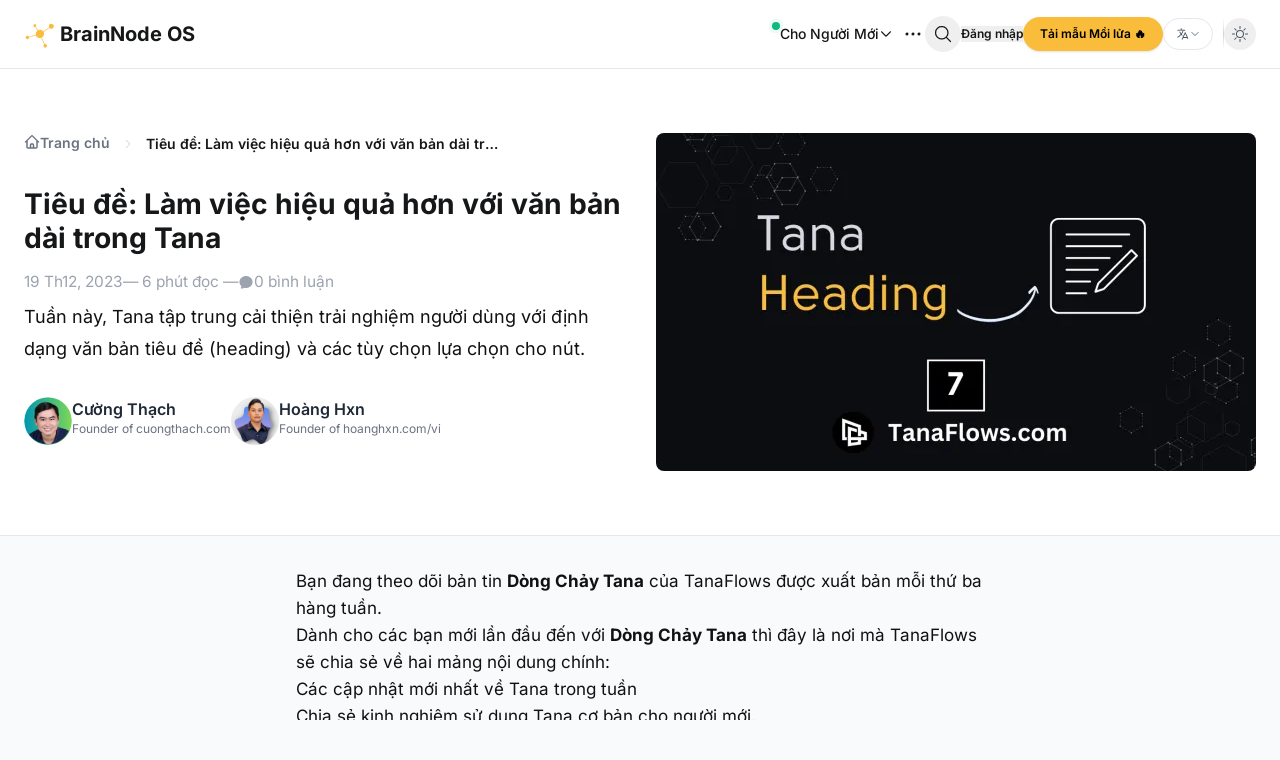

--- FILE ---
content_type: text/html; charset=utf-8
request_url: https://brainnodeos.com/vi/tieu-de-lam-viec-van-ban-dai-trong-tana/
body_size: 20202
content:
<!DOCTYPE html>
<html lang="vi">

<head>
  <meta charset="utf-8">
  <meta http-equiv="X-UA-Compatible" content="IE=edge">
  <title>Tiêu đề: Làm việc hiệu quả hơn với văn bản dài trong Tana</title>
  <meta name="HandheldFriendly" content="True">
  <meta name="viewport" content="width=device-width, initial-scale=1.0">
  <link rel="preconnect" href="https://cdn.jsdelivr.net/">
  <link rel="dns-prefetch" href="https://cdn.jsdelivr.net">
  <link rel="stylesheet" type="text/css" href="/vi/assets/styles.css?v=bf4c43188b" />

      <link rel="preload" href="https://cdn.jsdelivr.net/fontsource/fonts/inter:vf@latest/vietnamese-wght-normal.woff2" as="font" type="font/woff2" crossorigin="anonymous">
    <link rel="preload" href="https://cdn.jsdelivr.net/fontsource/fonts/inter:vf@latest/latin-wght-normal.woff2" as="font" type="font/woff2" crossorigin="anonymous">
    <style>
        @font-face {
            font-family: 'Inter Variable';
            font-style: normal;
            font-display: swap;
            font-weight: 100 900;
            src: url(https://cdn.jsdelivr.net/fontsource/fonts/inter:vf@latest/vietnamese-wght-normal.woff2) format('woff2-variations');
            unicode-range: U+0102-0103,U+0110-0111,U+0128-0129,U+0168-0169,U+01A0-01A1,U+01AF-01B0,U+0300-0301,U+0303-0304,U+0308-0309,U+0323,U+0329,U+1EA0-1EF9,U+20AB;
        }
        @font-face {
            font-family: 'Inter Variable';
            font-style: normal;
            font-display: swap;
            font-weight: 100 900;
            src: url(https://cdn.jsdelivr.net/fontsource/fonts/inter:vf@latest/latin-wght-normal.woff2) format('woff2-variations');
            unicode-range: U+0000-00FF,U+0131,U+0152-0153,U+02BB-02BC,U+02C6,U+02DA,U+02DC,U+0304,U+0308,U+0329,U+2000-206F,U+20AC,U+2122,U+2191,U+2193,U+2212,U+2215,U+FEFF,U+FFFD;
        }
    </style>

  <style>
  :root {
    --color-secondary: #000000;
  }
  </style>
  
    <script type="application/ld+json">
  {
    "@context": "https://schema.org",
    "@type": "BreadcrumbList",
    "itemListElement": [
      {
        "@type": "ListItem",
        "position": 1,
        "name": "Home",
        "item": 
          {
            "@id": "https://brainnodeos.com/vi",
            "name": "Trang chủ"
          }
      },
      {
        "@type": "ListItem",
        "position": 2,
        "name": "Category",
        "item":
          {
            "@id": "https://brainnodeos.com/vi//",
            "name": ""
          }
      },
      {
        "@type": "ListItem",
        "position": 3,
        "name": "Current Page",
        "item":           
          {
            "@id": "https://brainnodeos.com/vi/tieu-de-lam-viec-van-ban-dai-trong-tana/",
            "name": "Tiêu đề: Làm việc hiệu quả hơn với văn bản dài trong Tana"
          }
      }
    ]
  }
  </script>

  <script type="application/ld+json">
  {
    "@context": "https://schema.org",
    "@type": "BreadcrumbList",
    "itemListElement": [
      {
        "@type": "ListItem",
        "position": 1,
        "name": "Home",
        "item": 
          {
            "@id": "https://brainnodeos.com/vi",
            "name": "Trang chủ"
          }
      },
      {
        "@type": "ListItem",
        "position": 2,
        "name": "Category",
        "item":
          {
            "@id": "https://brainnodeos.com/vi//",
            "name": ""
          }
      },
      {
        "@type": "ListItem",
        "position": 3,
        "name": "Current Page",
        "item":           
          {
            "@id": "https://brainnodeos.com/vi/tieu-de-lam-viec-van-ban-dai-trong-tana/",
            "name": "Tiêu đề: Làm việc hiệu quả hơn với văn bản dài trong Tana"
          }
      }
    ]
  }
  </script>

<script type="module">
  import { initSearch } from '/vi/assets/js/search.js?v=bf4c43188b';
  
  const filter = ``;
  
  initSearch('https://brainnodeos.com/vi', '751da937955777fbb1d3440594', filter)
    .then((fuse) => {
      window.fuseSearch = fuse;
    })
    .catch(console.error);
</script>

    <link rel="stylesheet" type="text/css" href="/vi/assets/cache/toc.css?v=bf4c43188b" />

  
  <script>
function debounce(func, wait) {
    let timeout;
    return function () {
    clearTimeout(timeout);
    timeout = setTimeout(() => func.apply(this, arguments), wait);
    }
}

const HSThemeAppearance = {
    // Selecting necessary elements from the DOM
    htmlEl: document.querySelector('html'),
    $clickableThemes: document.querySelectorAll('[data-hs-theme-click-value]'),
    $switchableThemes: document.querySelectorAll('[data-hs-theme-switch]'),

    // Initialize the theme
    init() {
    const defaultTheme = 'dark'
    let theme = localStorage.getItem('hs_theme') || defaultTheme

    if (this.htmlEl.classList.contains('dark')) return
    this.setAppearance(theme)
    },

    // Reset styles on load
    _resetStylesOnLoad() {
    const $resetStyles = document.createElement('style')
    $resetStyles.innerText = `*{transition: unset !important;}`
    $resetStyles.setAttribute('data-hs-appearance-onload-styles', '')
    document.head.appendChild($resetStyles)
    return $resetStyles
    },

    // Set the appearance of the theme
    setAppearance(theme, saveInStore = true, dispatchEvent = true) {
    const $resetStylesEl = this._resetStylesOnLoad()

    if (saveInStore) {
        localStorage.setItem('hs_theme', theme)
    }

    if (theme === 'auto') {
        theme = window.matchMedia('(prefers-color-scheme: dark)').matches ? 'dark' : 'default'
    }

    this.htmlEl.className = this.getOriginalAppearance()

    setTimeout(() => {
        $resetStylesEl.remove()
    })

    if (dispatchEvent) {
        window.dispatchEvent(new CustomEvent('on-hs-appearance-change', { detail: theme }))
    }
    },

    // Get the current appearance of the theme
    getAppearance() {
    let theme = this.getOriginalAppearance()
    if (theme === 'auto') {
        theme = window.matchMedia('(prefers-color-scheme: dark)').matches ? 'dark' : 'default'
    }
    return theme
    },

    // Get the original appearance of the theme
    getOriginalAppearance() {
    const defaultTheme = 'default'
    return localStorage.getItem('hs_theme') || defaultTheme
    }
}

// Initialize the theme
HSThemeAppearance.init()

// Listen for changes in the preferred color scheme and update the theme accordingly
window.matchMedia('(prefers-color-scheme: dark)').addEventListener('change', debounce(e => {
    if (HSThemeAppearance.getOriginalAppearance() === 'auto') {
    HSThemeAppearance.setAppearance('auto', false)
    }
}, 250))

// On window load, attach event listeners to theme elements
window.addEventListener('load', () => {
    // For each clickable theme, update the appearance on click
    HSThemeAppearance.$clickableThemes.forEach($item => {
    $item.addEventListener('click', () => HSThemeAppearance.setAppearance($item.getAttribute('data-hs-theme-click-value'), true, $item))
    })

    // For each switchable theme, update the appearance on change
    HSThemeAppearance.$switchableThemes.forEach($item => {
    $item.addEventListener('change', (e) => {
        HSThemeAppearance.setAppearance(e.target.checked ? 'dark' : 'default')
    })

    $item.checked = HSThemeAppearance.getAppearance() === 'dark'
    })

    // When the theme changes, update the checked state of switchable themes
    window.addEventListener('on-hs-appearance-change', e => {
    HSThemeAppearance.$switchableThemes.forEach($item => {
        $item.checked = e.detail === 'dark'
    })
    })
})
</script>
  <script type="speculationrules">
    {
      "prefetch": [{
        "source": "document",
        "where": {
          "and": [
            { "href_matches": ["/*"] },
            { "not": { "href_matches": ["/ghost/*", "/admin/*", "/p/*", "/*.pdf", "/*.mp4"] } },
            { "not": { "selector_matches": ["a[rel~='nofollow']", "[data-no-prefetch]", ".no-prefetch"] } }
          ]
        },
        "eagerness": "eager"
      }],
      "prerender": [{
        "source": "document",
        "where": {
          "and": [
            { "href_matches": ["/*"] },
            { "not": { "href_matches": ["/ghost/*", "/admin/*", "/p/*", "/*.pdf", "/*.mp4"] } },
            { "not": { "selector_matches": ["a[rel~='nofollow']", "[data-no-prefetch]", ".no-prefetch"] } }
          ]
        },
        "eagerness": "moderate"
      }]
    }
  </script>

   <meta name="description" content="Tuần này, Tana tập trung cải thiện trải nghiệm người dùng với định dạng văn bản tiêu đề (heading) và các tùy chọn lựa chọn cho nút.">
    <link rel="icon" href="https://brainnodeos.com/vi/content/images/size/w256h256/2025/10/Logo-Brands--4-.png" type="image/png">
    <link rel="canonical" href="https://brainnodeos.com/vi/tieu-de-lam-viec-van-ban-dai-trong-tana/">
    <meta name="referrer" content="no-referrer-when-downgrade">
    
    <meta property="og:site_name" content="BrainNode OS">
    <meta property="og:type" content="article">
    <meta property="og:title" content="Tiêu đề: Làm việc hiệu quả hơn với văn bản dài trong Tana">
    <meta property="og:description" content="Tuần này, Tana tập trung cải thiện trải nghiệm người dùng với định dạng văn bản tiêu đề (heading) và các tùy chọn lựa chọn cho nút.">
    <meta property="og:url" content="https://brainnodeos.com/vi/tieu-de-lam-viec-van-ban-dai-trong-tana/">
    <meta property="og:image" content="https://brainnodeos.com/vi/content/images/2023/12/Tana-heading.webp">
    <meta property="article:published_time" content="2023-12-19T03:54:48.000Z">
    <meta property="article:modified_time" content="2023-12-19T03:54:48.000Z">
    
    <meta property="article:author" content="https://www.facebook.com/cuongtalentccc">
    <meta name="twitter:card" content="summary_large_image">
    <meta name="twitter:title" content="Tiêu đề: Làm việc hiệu quả hơn với văn bản dài trong Tana">
    <meta name="twitter:description" content="Tuần này, Tana tập trung cải thiện trải nghiệm người dùng với định dạng văn bản tiêu đề (heading) và các tùy chọn lựa chọn cho nút.">
    <meta name="twitter:url" content="https://brainnodeos.com/vi/tieu-de-lam-viec-van-ban-dai-trong-tana/">
    <meta name="twitter:image" content="https://brainnodeos.com/vi/content/images/2023/12/Tana-heading.webp">
    <meta name="twitter:label1" content="Written by">
    <meta name="twitter:data1" content="Cường Thạch">
    <meta name="twitter:label2" content="Filed under">
    <meta name="twitter:data2" content="">
    <meta name="twitter:site" content="@brainnodeos">
    <meta name="twitter:creator" content="@cuongthach_">
    <meta property="og:image:width" content="1200">
    <meta property="og:image:height" content="675">
    
    <script type="application/ld+json">
{
    "@context": "https://schema.org",
    "@type": "Article",
    "publisher": {
        "@type": "Organization",
        "name": "BrainNode OS",
        "url": "https://brainnodeos.com/vi/",
        "logo": {
            "@type": "ImageObject",
            "url": "https://brainnodeos.com/vi/content/images/2025/10/Logo-Brands-min.svg",
            "width": 60,
            "height": 60
        }
    },
    "author": {
        "@type": "Person",
        "name": "Cường Thạch",
        "image": {
            "@type": "ImageObject",
            "url": "https://www.gravatar.com/avatar/eea11e0edf666e4b3642a8c1c8528546?s=250&r=x&d=mp",
            "width": 250,
            "height": 250
        },
        "url": "https://brainnodeos.com/vi/author/cuongthach-2/",
        "sameAs": [
            "https://cuongthach.com",
            "https://www.facebook.com/cuongtalentccc",
            "https://x.com/cuongthach_",
            "https://www.youtube.com/@cuongthachHQ"
        ]
    },
    "contributor": [
        {
            "@type": "Person",
            "name": "Hoàng Hxn",
            "image": {
                "@type": "ImageObject",
                "url": "https://www.gravatar.com/avatar/44bb181c9d6369fc6ae6071a3e6101c1?s=250&r=x&d=mp"
            },
            "url": "https://brainnodeos.com/vi/author/hoanghxn/",
            "sameAs": [
                "https://hoanghxn.com/vi/",
                "https://www.facebook.com/hoanghxn",
                "https://www.youtube.com/@hoanghxn"
            ]
        }
    ],
    "headline": "Tiêu đề: Làm việc hiệu quả hơn với văn bản dài trong Tana",
    "url": "https://brainnodeos.com/vi/tieu-de-lam-viec-van-ban-dai-trong-tana/",
    "datePublished": "2023-12-19T03:54:48.000Z",
    "dateModified": "2023-12-19T03:54:48.000Z",
    "image": {
        "@type": "ImageObject",
        "url": "https://brainnodeos.com/vi/content/images/2023/12/Tana-heading.webp",
        "width": 1200,
        "height": 675
    },
    "description": "Tuần này, Tana tập trung cải thiện trải nghiệm người dùng với định dạng văn bản tiêu đề (heading) và các tùy chọn lựa chọn cho nút.",
    "mainEntityOfPage": "https://brainnodeos.com/vi/tieu-de-lam-viec-van-ban-dai-trong-tana/"
}
    </script>

    <meta name="generator" content="Ghost 6.12">
    <link rel="alternate" type="application/rss+xml" title="BrainNode OS" href="https://brainnodeos.com/vi/rss/">
    <script defer src="https://cdn.jsdelivr.net/ghost/portal@~2.56/umd/portal.min.js" data-i18n="true" data-ghost="https://brainnodeos.com/vi/" data-key="751da937955777fbb1d3440594" data-api="https://brainnodeos.com/vi/ghost/api/content/" data-locale="vi" crossorigin="anonymous"></script><style id="gh-members-styles">.gh-post-upgrade-cta-content,
.gh-post-upgrade-cta {
    display: flex;
    flex-direction: column;
    align-items: center;
    font-family: -apple-system, BlinkMacSystemFont, 'Segoe UI', Roboto, Oxygen, Ubuntu, Cantarell, 'Open Sans', 'Helvetica Neue', sans-serif;
    text-align: center;
    width: 100%;
    color: #ffffff;
    font-size: 16px;
}

.gh-post-upgrade-cta-content {
    border-radius: 8px;
    padding: 40px 4vw;
}

.gh-post-upgrade-cta h2 {
    color: #ffffff;
    font-size: 28px;
    letter-spacing: -0.2px;
    margin: 0;
    padding: 0;
}

.gh-post-upgrade-cta p {
    margin: 20px 0 0;
    padding: 0;
}

.gh-post-upgrade-cta small {
    font-size: 16px;
    letter-spacing: -0.2px;
}

.gh-post-upgrade-cta a {
    color: #ffffff;
    cursor: pointer;
    font-weight: 500;
    box-shadow: none;
    text-decoration: underline;
}

.gh-post-upgrade-cta a:hover {
    color: #ffffff;
    opacity: 0.8;
    box-shadow: none;
    text-decoration: underline;
}

.gh-post-upgrade-cta a.gh-btn {
    display: block;
    background: #ffffff;
    text-decoration: none;
    margin: 28px 0 0;
    padding: 8px 18px;
    border-radius: 4px;
    font-size: 16px;
    font-weight: 600;
}

.gh-post-upgrade-cta a.gh-btn:hover {
    opacity: 0.92;
}</style>
    <script defer src="https://cdn.jsdelivr.net/ghost/sodo-search@~1.8/umd/sodo-search.min.js" data-key="751da937955777fbb1d3440594" data-styles="https://cdn.jsdelivr.net/ghost/sodo-search@~1.8/umd/main.css" data-sodo-search="https://brainnodeos.com/vi/" data-locale="vi" crossorigin="anonymous"></script>
    
    <link href="https://brainnodeos.com/vi/webmentions/receive/" rel="webmention">
    <script defer src="/vi/public/cards.min.js?v=bf4c43188b"></script>
    <link rel="stylesheet" type="text/css" href="/vi/public/cards.min.css?v=bf4c43188b">
    <script defer src="/vi/public/comment-counts.min.js?v=bf4c43188b" data-ghost-comments-counts-api="https://brainnodeos.com/vi/members/api/comments/counts/"></script>
    <script defer src="/vi/public/member-attribution.min.js?v=bf4c43188b"></script><style>:root {--ghost-accent-color: #fabd3b;}</style>
    <script src="https://analytics.ahrefs.com/analytics.js" data-key="242vLkqkBW5VXIYggtRF2Q" async></script>

<!-- Google tag (gtag.js) -->
<script async src="https://www.googletagmanager.com/gtag/js?id=G-40S3MBTTDT"></script>
<script>
  window.dataLayer = window.dataLayer || [];
  function gtag(){dataLayer.push(arguments);}
  gtag('js', new Date());

  gtag('config', 'G-7ZQ5YKVXM9');
</script>

<style>
  div#inline-form, .flex.flex-row.flex-wrap.py-1.items-center.justify-start.gap-3,button.btn.mb-8 {
    display: none;
  }
  button.flex.items-center.p-4.no-underline.border.rounded-md {
    border: 3px solid var(--ghost-accent-color)
  }
  h1.text-2xl.font-bold.dark\:lg\:font-\[650\].text-black.lg\:text-4xl.dark\:text-white.not-prose {
    line-height: 1.4;
  }
  article.py-4.px-4.sm\:py-8px-4.pb-8.mx-auto.sm\:px-6.sm\:mb-32.lg\:px-8 {
    padding-top: 35px;
  }
</style>


</head>

<body data-instant-intensity="viewport" class="post-template tag-hash-newsletter tag-hash-cuongthach  antialiased font-sans dark:bg-black-secondary bg-white sm:bg-gray-50 dark:font-[350]">
  <header class="header-container">
  <div id="header-desktop" class="container relative w-full px-4 mx-auto max-w-7xl sm:flex sm:items-center sm:justify-between sm:px-6">
    <div class="flex items-center w-full md:w-fit justify-between">
          <a href="https://brainnodeos.com/vi/" class="group flex items-center gap-x-1">
        <img fetchpriority="high" 
            id="logo_image" 
            class="size-8 object-contain"
            width="32"
            height="32"
            src="/vi/content/images/size/w100/2025/10/Logo-Brands-min.svg" 
            alt="BrainNode OS logo">
        <p id="logo_title" class="hidden sm:flex px-1 py-2 text-lg sm:text-xl font-bold text-black dark:text-white dark:lg:font-[650] group-hover:text-gray-600 dark:group-hover:text-gray-300 transition-colors duration-300 whitespace-nowrap">
            BrainNode OS
        </p>
    </a>

        <div class="flex items-center gap-x-3 sm:order-3">
          <div class="text-xs sm:hidden">
                            <button type="button" data-portal="signin" class="hidden text-xs font-semibold text-black sm:flex dark:text-white">
                    Đăng nhập
                </button>
                    <a data-no-prefetch href="/vi/moi-lua/" class="btn btn-menu">
                        Tải mẫu Mồi lửa 🔥
                    </a>


          </div>
          <div class="md:hidden">
            <button class="btn-search" aria-label="search" data-ghost-search>
              <svg aria-hidden="true" class="size-5">
                <use href="/vi/assets/cache/sprite.svg?v=bf4c43188b#search-icon"></use>
              </svg>
            </button>
          </div>          
          <button type="button" class="items-center justify-center p-2 -mr-2 text-black align-middle transition-all rounded-md md:hidden dark:text-white" data-hs-overlay="#navbar-offcanvas" aria-controls="navbar-offcanvas" aria-label="Toggle navigation">
              <svg viewBox="0 0 100 100" aria-hidden="true" class="w-6 h-6 hs-overlay-open:hidden">
                <use href="/vi/assets/cache/sprite.svg?v=bf4c43188b#mobile-menu"></use>
              </svg>
          </button>
        </div>
    </div>
    
    <div id="navbar-collapse-with-animation" class="hidden transition-all duration-300 hs-collapse basis-full grow md:block">
      <nav class="flex flex-col mt-5 gap-y-4 gap-x-0 sm:flex-row sm:items-center sm:justify-end sm:gap-y-0 sm:gap-x-2 sm:mt-0 sm:pl-6">

        <div class="hs-dropdown">
  <button id="hs-dropdown-1" type="button" class="flex items-center px-2 py-3 font-medium text-black align-middle transition-all duration-300 ease-out bg-white rounded-lg gap-x-1 lg:flex-row hover:bg-lightgray dark:hover:bg-zinc-800 hs-dropdown-toggle dark:bg-black dark:text-white">
  <span class="relative flex w-2 h-2 -mt-6 -mb-2">
    <span class="absolute inline-flex w-full h-full rounded-full opacity-75 animate-ping bg-emerald-400"></span>
    <span class="relative inline-flex w-2 h-2 rounded-full bg-emerald-500"></span>
  </span>
  Cho Người Mới
  <svg viewBox="0 0 100 100" aria-hidden="true" class="size-3.5">
    <use href="/vi/assets/cache/sprite.svg?v=bf4c43188b#down-icon"></use>
  </svg>
  </button>

  <div class="hs-dropdown-menu hs-dropdown-open:opacity-100 d-menu z-[99]" aria-labelledby="hs-dropdown-1">
    <div class="py-2 divide-y first:pt-0 divide-lightgray dark:divide-darkgray last:pb-0">
    
    <ul class="flex flex-col flex-wrap text-center divide-y justify-items-center sm:gap-x-2 lg:gap-x-4 divide-lightgray dark:divide-darkgray" role="menu">
    <li class="dropdown-list">
        <a data-no-prefetch href="https://brainnodeos.com/vi/start/" class=" nav-bat-dau-cho-nguoi-moi dropdown-items">
            Bắt đầu cho người mới
        </a>
    </li>
    <li class="dropdown-list">
        <a data-no-prefetch href="https://brainnodeos.com/vi/dang-ky-tai-khoan-tana/" class=" nav-dang-ky-tana-mien-phi dropdown-items">
            Đăng ký Tana miễn phí
        </a>
    </li>
    <li class="dropdown-list">
        <a data-no-prefetch href="https://brainnodeos.com/vi/tana-la-gi/" class=" nav-tana-la-gi dropdown-items">
            Tana là gì?
        </a>
    </li>
    <li class="dropdown-list">
        <a data-no-prefetch href="https://brainnodeos.com/vi/tags/" class=" nav-chuyen-muc dropdown-items">
            Chuyên mục
        </a>
    </li>
</ul>


    </div>
  </div>
</div>
        

        
        

        
<div class="hs-dropdown [--placement:bottom-left]">
  <button id="hs-dropdown-2" type="button" class="text-sm font-medium text-black align-middle transition-all bg-white hs-dropdown-toggle dark:bg-black dark:text-white">
    <svg viewBox="0 0 100 100" aria-hidden='true' class="w-6 h-6">
      <use href="/vi/assets/cache/sprite.svg?v=bf4c43188b#dot-icon"></use>
    </svg>
  </button>

  <div class="hs-dropdown-menu hs-dropdown-open:opacity-100 d-menu z-[99]" aria-labelledby="hs-dropdown-2">
    <div class="flex flex-col gap-1 py-2 divide-y divide-lightgray dark:divide-darkgray first:pt-0 last:pb-0">
    
        <ul role="menu" class="flex flex-col text-center divide-y divide-lightgray dark:divide-darkgray">
        <li class="dropdown-list">
            <a data-no-prefetch href="https://brainnodeos.com/vi/moi-lua/" class=" nav-tai-mau-moi-lua dropdown-items">
            Tải mẫu Mồi lửa 🔥
            </a>
        </li>
        <li class="dropdown-list">
            <a data-no-prefetch href="https://brainnodeos.com/vi/thuat-ngu/" class=" nav-thuat-ngu-tana dropdown-items">
            Thuật ngữ Tana
            </a>
        </li>
        <li class="dropdown-list">
            <a data-no-prefetch href="https://www.facebook.com/groups/tanavietnam" class=" nav-cong-dong-tana-vn dropdown-items">
            Cộng đồng Tana VN
            </a>
        </li>
        <li class="dropdown-list">
            <a data-no-prefetch href="https://brainnodeos.com/vi/download-tana/" class=" nav-tai-xuong-tana dropdown-items">
            Tải xuống Tana
            </a>
        </li>
    </ul>


    </div>
  </div>
</div>


        <button class="btn-search" aria-label="search" data-ghost-search>
          <svg aria-hidden="true" class="size-5">
            <use href="/vi/assets/cache/sprite.svg?v=bf4c43188b#search-icon"></use>
          </svg>
        </button>

                        <button type="button" data-portal="signin" class="hidden text-xs font-semibold text-black sm:flex dark:text-white">
                    Đăng nhập
                </button>
                    <a data-no-prefetch href="/vi/moi-lua/" class="btn btn-menu">
                        Tải mẫu Mồi lửa 🔥
                    </a>



        <div x-data="{ showHeaderDropdown: false }" class="relative flex">
    <ul x-cloak x-show="showHeaderDropdown" x-on:click="showHeaderDropdown = !showHeaderDropdown" x-on:click.outside="showHeaderDropdown" class="flex flex-col w-full absolute top-10 z-[99] gap-y-1 justify-items-left"
        x-transition:enter="transition ease-out duration-100" x-transition:enter-start="opacity-0 scale-90"
        x-transition:enter-end="opacity-100 scale-100" x-transition:leave="transition ease-in duration-75"
        x-transition:leave-start="opacity-100 scale-100" x-transition:leave-end="opacity-0 scale-90"
        x-on:click.outside="showDropdown = false" role="menu" aria-labelledby="header-language-dropdown">
        <a data-no-prefetch class="btn-language px-5 py-2 w-full"
            href="/">
            <svg viewBox="0 0 100 100" aria-hidden="true" class="size-3.5 min-w-3.5">
                <use href="/vi/assets/cache/sprite.svg?v=bf4c43188b#global-icon"></use>
            </svg>
            en
        </a>





    </ul>

    <button @click="showHeaderDropdown = !showHeaderDropdown" id="header-language-dropdown" type="button" class="btn-language rounded-full gap-x-1 dark:!text-white relative">
        <svg viewBox="0 0 100 100" aria-hidden="true" class="size-3.5 rounded-full">
            <use href="/vi/assets/cache/sprite.svg?v=bf4c43188b#language-icon"></use>
        </svg>
        
        <svg class="w-2.5 h-2.5 text-gray-600 dark:text-gray-300" viewBox="0 0 100 100" aria-hidden="true">
                <use :href="showHeaderDropdown ? '/vi/assets/cache/sprite.svg?v=bf4c43188b#up-icon' : '/vi/assets/cache/sprite.svg?v=bf4c43188b#down-icon'"></use>
        </svg>
    </button>

</div>

        <div class="ml-2.5 mr-0 h-8 w-px bg-gradient-to-b from-transparent via-gray-300 to-transparent dark:via-gray-700 lg:block">
        </div>

        <button type="button" class="btn-darkmode btn-light color-mode-switch hs-dark-mode-active:hidden" data-hs-theme-click-value="dark">
    <svg class="size-3.5" aria-hidden="true">
        <use href="/vi/assets/cache/sprite.svg?v=bf4c43188b#dark-icon"></use>
    </svg>
</button>
<button type="button" class="btn-darkmode btn-dark color-mode-switch hs-dark-mode-active:flex" data-hs-theme-click-value="light">
    <svg class="size-4" aria-hidden="true">
        <use href="/vi/assets/cache/sprite.svg?v=bf4c43188b#light-icon"></use>
    </svg>
</button>        
      </nav>
    </div>
  </div>

</header>

<div id="navbar-offcanvas"
  class="hidden overflow-y-auto scrollbar-none canva-container hs-overlay hs-overlay-open:translate-x-0"
  tabindex="-1" data-hs-overlay-close-on-resize>
  <div class="flex flex-col justify-between h-dvh sm:hidden">
    <div class="flex items-center justify-between px-4 py-4 bg-gray-50 border-b dark:bg-black dark:border-darkgray">

      <button type="button" class="btn-darkmode btn-light color-mode-switch hs-dark-mode-active:hidden" data-hs-theme-click-value="dark">
    <svg class="size-3.5" aria-hidden="true">
        <use href="/vi/assets/cache/sprite.svg?v=bf4c43188b#dark-icon"></use>
    </svg>
</button>
<button type="button" class="btn-darkmode btn-dark color-mode-switch hs-dark-mode-active:flex" data-hs-theme-click-value="light">
    <svg class="size-4" aria-hidden="true">
        <use href="/vi/assets/cache/sprite.svg?v=bf4c43188b#light-icon"></use>
    </svg>
</button>
                  <button type="button" data-portal="signin" class="btn gap-x-1 btn-menu">
                <svg viewBox="0 0 100 100" aria-hidden="true" class="size-5">
                    <use href="/vi/assets/cache/sprite.svg?v=bf4c43188b#avatar-icon"></use>
                </svg>
                Đăng nhập
            </button>


      <button type="button"
        class="inline-flex items-center justify-center flex-shrink-0 w-8 h-8 text-lg text-black rounded-md dark:text-white"
        data-hs-overlay="#navbar-offcanvas">
        <span class="sr-only">Close offcanvas</span>
        <svg viewBox="0 0 100 100" aria-hidden="true" class="w-6 h-6">
          <use href="/vi/assets/cache/sprite.svg?v=bf4c43188b#close-icon"></use>
        </svg>
      </button>

    </div>

    <nav class="flex flex-col h-dvh mb-auto bg-white dark:bg-zinc-900">
      <button type="button" class="dropdown-text hs-collapse-toggle" data-hs-collapse="#mobile-collapse-1">
          <svg viewBox="0 0 100 100" aria-hidden="true" class="w-6 h-6">
              <use href="/vi/assets/cache/sprite.svg?v=bf4c43188b#rocket-icon"></use>
          </svg>
          Cho Người Mới
          <svg viewBox="0 0 100 100" aria-hidden="true" class="size-5 stroke-2">
              <use href="/vi/assets/cache/sprite.svg?v=bf4c43188b#down-icon"></use>
          </svg>
      </button>
      <div id="mobile-collapse-1" class="hs-collapse bg-gray-50 dark:bg-black divide-y dark:divide-lightblack hidden w-full overflow-y-auto scrollbar-none transition-[height] duration-300">
        <ul class="flex flex-col flex-wrap text-center divide-y justify-items-center sm:gap-x-2 lg:gap-x-4 divide-lightgray dark:divide-darkgray" role="menu">
    <li class="dropdown-list">
        <a data-no-prefetch href="https://brainnodeos.com/vi/start/" class=" nav-bat-dau-cho-nguoi-moi dropdown-items">
            Bắt đầu cho người mới
        </a>
    </li>
    <li class="dropdown-list">
        <a data-no-prefetch href="https://brainnodeos.com/vi/dang-ky-tai-khoan-tana/" class=" nav-dang-ky-tana-mien-phi dropdown-items">
            Đăng ký Tana miễn phí
        </a>
    </li>
    <li class="dropdown-list">
        <a data-no-prefetch href="https://brainnodeos.com/vi/tana-la-gi/" class=" nav-tana-la-gi dropdown-items">
            Tana là gì?
        </a>
    </li>
    <li class="dropdown-list">
        <a data-no-prefetch href="https://brainnodeos.com/vi/tags/" class=" nav-chuyen-muc dropdown-items">
            Chuyên mục
        </a>
    </li>
</ul>

      </div>

      

      
      

      <button type="button" class="dropdown-text hs-collapse-toggle" data-hs-collapse="#mobile-collapse-3">
    <svg viewBox="0 0 100 100" aria-hidden="true" class="size-5 stroke-2">
        <use href="/vi/assets/cache/sprite.svg?v=bf4c43188b#dot-icon"></use>
    </svg>
    Tài Nguyên
    <svg viewBox="0 0 100 100" aria-hidden="true" class="size-5 stroke-2">
        <use href="/vi/assets/cache/sprite.svg?v=bf4c43188b#down-icon"></use>
    </svg>
</button>
<div id="mobile-collapse-3" class="overflow-y-auto scrollbar-none hs-collapse bg-gray-50 dark:bg-black divide-y dark:divide-lightblack hidden w-full transition-[height] duration-300">
      <ul role="menu" class="flex flex-col text-center divide-y divide-lightgray dark:divide-darkgray">
        <li class="dropdown-list">
            <a data-no-prefetch href="https://brainnodeos.com/vi/moi-lua/" class=" nav-tai-mau-moi-lua dropdown-items">
            Tải mẫu Mồi lửa 🔥
            </a>
        </li>
        <li class="dropdown-list">
            <a data-no-prefetch href="https://brainnodeos.com/vi/thuat-ngu/" class=" nav-thuat-ngu-tana dropdown-items">
            Thuật ngữ Tana
            </a>
        </li>
        <li class="dropdown-list">
            <a data-no-prefetch href="https://www.facebook.com/groups/tanavietnam" class=" nav-cong-dong-tana-vn dropdown-items">
            Cộng đồng Tana VN
            </a>
        </li>
        <li class="dropdown-list">
            <a data-no-prefetch href="https://brainnodeos.com/vi/download-tana/" class=" nav-tai-xuong-tana dropdown-items">
            Tải xuống Tana
            </a>
        </li>
    </ul>

</div>


    </nav>
    <div class="px-4 py-3">
    <div class="flex flex-row items-center justify-between sm:justify-start gap-x-8 pb-4">
    <a data-no-prefetch href="https://brainnodeos.com/vi" class="px-3 py-1 text-xs font-semibold border rounded-full sm:text-sm bg-sky-100 dark:border-sky-700 dark:bg-black dark:text-sky-300 text-sky-600 border-sky-200 hover:text-sky-500 dark:hover:text-sky-400 whitespace-nowrap">Mới nhất</a>
        <a data-no-prefetch class="font-semibold items-center text-sm max-w-[calc(90vw-120px)] sm:max-w-[calc(95vw-120px)] lg:max-w-[450px] truncate dark:text-sky-300 text-sky-600 hover:text-sky-800 dark:hover:text-sky-400 transition-colors duration-300 ease-out"
            href="/vi/tana-cho-nguoi-moi-bat-dau-tai-lieu-cong-dong/">
            Tana gợi ý bài viết TanaFlows và chia sẻ mẫu Tana theo dõi thời gian
        </a>
</div>
    </div>
    <div class="flex items-center justify-between px-4 py-4 bg-gray-50 border-t dark:bg-black dark:border-darkgray">
      <a data-no-prefetch class="w-24 h-auto text-xs font-medium text-gray-500 dark:text-gray-400 hover:text-gray-600 dark:hover:text-gray-300 whitespace-nowrap" href="https://bepublish.com/vi/tanaflows/" rel="noopener noreferrer sponsored" target="_blank">
        Powered by TanaFlows
      </a>
      <div class="text-gray-500 hover:text-gray-800 dark:hover:text-gray-300">
        <div class="flex items-center sm:mt-0 gap-x-2 sm:gap-x-2">

    <a data-no-prefetch rel="noopener noreferrer ugc" class="inline-block px-2 hover:text-gray-800 dark:hover:text-gray-300" href="https://www.facebook.com/groups/tanavietnam"
        aria-label="Community">
        <svg viewBox="0 0 100 100" aria-hidden="true" class="size-5 sm:w-4 sm:h-4">
            <use href="/vi/assets/cache/sprite.svg?v=bf4c43188b#facebook-group-icon"></use>
        </svg>
    </a>

    <a data-no-prefetch rel="me noopener noreferrer ugc" class="inline-block px-2 hover:text-gray-800 dark:hover:text-gray-300" href="https://x.com/brainnodeos" aria-label="Twitter">
        <svg viewBox="0 0 100 100" aria-hidden="true" class="w-5 py-0.5 h-5 sm:w-4 sm:h-4">
            <use href="/vi/assets/cache/sprite.svg?v=bf4c43188b#twitter-icon"></use>
        </svg>
    </a>

    <a data-no-prefetch rel="noopener noreferrer ugc" class="inline-block px-2 hover:text-gray-800 dark:hover:text-gray-300" href="https://www.youtube.com/@hoanghxn?sub_confirmation&#x3D;1"
        aria-label="Youtube">
        <svg viewBox="0 0 100 100" aria-hidden="true" class="size-5 sm:w-4 sm:h-4">
            <use href="/vi/assets/cache/sprite.svg?v=bf4c43188b#youtube-icon"></use>
        </svg>
    </a>






    <a data-no-prefetch class="inline-block px-2 hover:text-gray-800 dark:hover:text-gray-300" href="https://brainnodeos.com/vi/rss/" aria-label="RSS">
        <svg viewBox="0 0 100 100" aria-hidden="true" class="size-5 sm:w-4 sm:h-4">
            <use href="/vi/assets/cache/sprite.svg?v=bf4c43188b#rss-icon"></use>
        </svg>
    </a>
</div>      </div>
    </div>
  </div>
</div>
  
<article>
  <header id="page-header" class="pt-4 pb-4 bg-white border-b dark:border-gray-700 border-lightgray dark:bg-black sm:py-16">
    <div class="grid gap-y-2 gap-x-8 frame sm:grid-cols-2">
        <div class="sm:hidden">
          <nav aria-label="Breadcrumb" class="pb-4 w-fit not-prose">
  <ul class="flex flex-row items-center overflow-x-auto font-semibold list-none">
    <li class="text-sm">
      <a data-no-prefetch class="inline-flex text-gray-500 gap-x-1 whitespace-nowrap dark:text-gray-400 hover:text-black dark:hover:text-white" href="https://brainnodeos.com/vi">
        <svg aria-hidden="true" class="size-4 mt-[1px]">
          <use href="/vi/assets/cache/sprite.svg?v=bf4c43188b#home-icon"></use>
        </svg>
        <span class="hidden lg:flex">Trang chủ</span>
      </a>
    </li>
    <svg aria-hidden="true" class="flex-shrink-0 mx-1.5 sm:mx-3 overflow-visible h-3 w-3 text-gray-400 dark:text-gray-400">
      <use href="/vi/assets/cache/sprite.svg?v=bf4c43188b#right-icon"></use>
    </svg>
    
      <li class="max-w-[200px] sm:max-w-[100px] md:max-w-[250px] xl:max-w-[360px] truncate items-center text-sm text-black dark:text-white" aria-current="page">
          Tiêu đề: Làm việc hiệu quả hơn với văn bản dài trong Tana
      </li>

    

  </ul>
</nav>

        </div>
        <div class="relative lg:aspect-video rounded-lg sm:order-2">
          <picture>
            <source
              srcset="/vi/content/images/size/w300/format/avif/2023/12/Tana-heading.webp 300w,
                      /vi/content/images/size/w600/format/avif/2023/12/Tana-heading.webp 600w,
                      /vi/content/images/size/w1024/format/avif/2023/12/Tana-heading.webp 1000w"
              sizes="(min-width: 1280px) 600px"
              type="image/avif"
            >
            <source
              srcset="/vi/content/images/size/w300/format/webp/2023/12/Tana-heading.webp 300w,
                      /vi/content/images/size/w600/format/webp/2023/12/Tana-heading.webp 600w,
                      /vi/content/images/size/w1024/format/webp/2023/12/Tana-heading.webp 1000w"
              sizes="(min-width: 1280px) 600px"
              type="image/webp"
            >
            <img
              fetchpriority="high"
              class="object-cover object-right w-full aspect-video md:aspect-[4/3] lg:aspect-video rounded-lg"
              srcset="/vi/content/images/size/w300/2023/12/Tana-heading.webp 300w,
                      /vi/content/images/size/w600/2023/12/Tana-heading.webp 600w,
                      /vi/content/images/size/w1024/2023/12/Tana-heading.webp 1000w"
              sizes="(min-width: 1280px) 600px"
              src="/vi/content/images/size/w1024/2023/12/Tana-heading.webp"
              alt="Tiêu đề: Làm việc hiệu quả hơn với văn bản dài trong Tana"
            >
          </picture>

          <div class="flex flex-row absolute top-2 right-2 items-center justify-between pb-2 sm:hidden">
                      </div>
        </div>

        <div class="flex flex-col gap-2">
          <div class="hidden sm:block">
            <nav aria-label="Breadcrumb" class="pb-4 w-fit not-prose">
  <ul class="flex flex-row items-center overflow-x-auto font-semibold list-none">
    <li class="text-sm">
      <a data-no-prefetch class="inline-flex text-gray-500 gap-x-1 whitespace-nowrap dark:text-gray-400 hover:text-black dark:hover:text-white" href="https://brainnodeos.com/vi">
        <svg aria-hidden="true" class="size-4 mt-[1px]">
          <use href="/vi/assets/cache/sprite.svg?v=bf4c43188b#home-icon"></use>
        </svg>
        <span class="hidden lg:flex">Trang chủ</span>
      </a>
    </li>
    <svg aria-hidden="true" class="flex-shrink-0 mx-1.5 sm:mx-3 overflow-visible h-3 w-3 text-gray-400 dark:text-gray-400">
      <use href="/vi/assets/cache/sprite.svg?v=bf4c43188b#right-icon"></use>
    </svg>
    
      <li class="max-w-[200px] sm:max-w-[100px] md:max-w-[250px] xl:max-w-[360px] truncate items-center text-sm text-black dark:text-white" aria-current="page">
          Tiêu đề: Làm việc hiệu quả hơn với văn bản dài trong Tana
      </li>

    

  </ul>
</nav>

          </div>

            <h1 class="py-2 ~text-2xl/3xl font-bold dark:lg:font-[650] text-black sm:py-4 dark:text-white text-pretty">
                Tiêu đề: Làm việc hiệu quả hơn với văn bản dài trong Tana
            </h1>

          <div
            class="mr-auto my-1 sm:my-0 sm:block items-end ~text-sm/base text-gray-400 lg:inline not-prose">
            <span class="inline-flex items-center gap-x-1">
              <time>
                19 Th12, 2023
              </time>
               — 6 phút đọc
              —
              <svg viewBox="0 0 100 100" aria-hidden="true" class="size-4">
                <use href="/vi/assets/cache/sprite.svg?v=bf4c43188b#comment-icon"></use>
              </svg>
              <a href="/vi/tieu-de-lam-viec-van-ban-dai-trong-tana/#comments"><script
    data-ghost-comment-count="68d3fedac09be8628516302c"
    data-ghost-comment-count-empty="0 "
    data-ghost-comment-count-singular=" "
    data-ghost-comment-count-plural=" "
    data-ghost-comment-count-tag="script"
    data-ghost-comment-count-class-name=""
    data-ghost-comment-count-autowrap="false"
>
</script>
                <span class="hidden break-normal sm:inline">bình luận </span>
              </a>
            </span>
          </div>

            <p class="pt-2 ~/md:~pb-4/8 text-pretty prose-lg lg:prose-lg dark:text-gray-300 sm:prose">
              Tuần này, Tana tập trung cải thiện trải nghiệm người dùng với định dạng văn bản tiêu đề (heading) và các tùy chọn lựa chọn cho nút.
            </p>

            <div class="flex flex-row items-center justify-between">
                <div class="flex flex-col flex-wrap gap-2 lg:flex-row sm:items-center sm:gap-6">
  <div class="flex flex-row gap-x-2 sm:gap-x-4 items-start mb-2">
    <div class="flex-shrink-0">
      <img class="size-10 rounded-full sm:size-12"
        src="https://www.gravatar.com/avatar/eea11e0edf666e4b3642a8c1c8528546?s&#x3D;250&amp;r&#x3D;x&amp;d&#x3D;mp" alt="Cường Thạch">
    </div>

    <div class="grow flex flex-row gap-x-3 items-start">
      <div class="flex items-center gap-2">
        <div class="flex flex-col gap-y-0.5 justify-items-center">
          <div x-data class="inline-flex hover:text-gray-600 dark:hover:text-gray-300 transition-colors duration-300 ease-out font-semibold gap-x-2 items-center text-gray-800 dark:text-gray-200">
            <address><a data-no-prefetch rel="author" href="/vi/author/cuongthach-2/">Cường Thạch</a></address>
          </div>

          <div class="inline-flex text-xs text-gray-500 dark:text-gray-400 lg:flex whitespace-nowrap">
              Founder of cuongthach.com
          </div>

        </div>
      </div>
    </div>
    
  </div>
  
  <div class="flex flex-row gap-x-2 sm:gap-x-4 items-start mb-2">
    <div class="flex-shrink-0">
      <img class="size-10 rounded-full sm:size-12"
        src="https://www.gravatar.com/avatar/44bb181c9d6369fc6ae6071a3e6101c1?s&#x3D;250&amp;r&#x3D;x&amp;d&#x3D;mp" alt="Hoàng Hxn">
    </div>

    <div class="grow flex flex-row gap-x-3 items-start">
      <div class="flex items-center gap-2">
        <div class="flex flex-col gap-y-0.5 justify-items-center">
          <div x-data class="inline-flex hover:text-gray-600 dark:hover:text-gray-300 transition-colors duration-300 ease-out font-semibold gap-x-2 items-center text-gray-800 dark:text-gray-200">
            <address><a data-no-prefetch rel="author" href="/vi/author/hoanghxn/">Hoàng Hxn</a></address>
          </div>

          <div class="inline-flex text-xs text-gray-500 dark:text-gray-400 lg:flex whitespace-nowrap">
              Founder of hoanghxn.com/vi
          </div>

        </div>
      </div>
    </div>
    
  </div>
  
</div>
            </div>
            
        </div>
    </div>
</header>
  <div class="px-4 mx-auto max-w-7xl sm:px-6 sm:mb-16">
    <div class="post-content max-w-3xl mx-auto gap-y-8 lg:gap-y-0 lg:gap-x-14 mb-5">
      <div class="prose lg:px-10 lg:col-span-7 dark:prose-invert max-w-none">
        <div class="sm:mt-8 toc-wrap">
          <div class="progress-wrap typo prose-pre:p-0 content-wrap relative mb-8 post tag-hash-newsletter tag-hash-cuongthach">
                <div id="inline-form" data-nosnippet class="flex flex-col max-w-md pt-8 pb-8 mx-auto mb-8 border-b sm:mb-12 sm:pt-4 gap-y-2 h-fit not-prose dark:border-gray-700 border-lightgray">
    <div class="flex flex-wrap justify-between gap-y-4 lg:flex-1 gap-x-2 lg:gap-x-4">
        <img loading="lazy" class="flex-none object-contain h-auto mr-1 w-9 sm:w-12" src="https://brainnodeos.com/vi/content/images/2025/10/Logo-Brands--4-.png" alt="Xây dựng bộ não số với Tana cho người làm kinh doanh số">
        <p class="flex-1 text-base font-semibold leading-6 sm:text-lg">Xây dựng bộ não số với Tana cho người làm kinh doanh số</p>
        <button data-portal="signup/free" type="button" class="flex-none hover:text-gray-300 dark:hover:text-gray-300 transition-colors duration-300 ease-out p-2 mt-1 text-xs rounded w-fit btn btn-subscribe h-fit">Theo Dõi</button>
    </div>
    <p class="text-sm text-lightblack dark:text-gray-400 text-pretty font-normal">Hướng dẫn xây dựng bộ não số cho người làm kinh doanh số.</p>
</div>
              
            <p>Bạn đang theo dõi bản tin <strong>Dòng Chảy Tana</strong> của TanaFlows được xuất bản mỗi thứ ba hàng tuần.</p><p>Dành cho các bạn mới lần đầu đến với <strong>Dòng Chảy Tana</strong> thì đây là nơi mà TanaFlows sẽ chia sẻ về hai mảng nội dung chính:</p><ul><li>Các cập nhật mới nhất về Tana trong tuần</li><li>Chia sẻ kinh nghiệm sử dụng Tana cơ bản cho người mới.</li></ul><div class="kg-card kg-callout-card kg-callout-card-blue"><div class="kg-callout-text"><a href="https://tanaflows.com/?ref=brainnodeos.com#/portal/signup/free" rel="noreferrer">Đăng ký thành viên TanaFlows</a> và làm theo hướng dẫn để khởi tạo <b><strong style="white-space: pre-wrap;">tài khoản Tana miễn phí</strong></b>. Bạn sẽ được hướng dẫn cách sử dụng Tana cơ bản và <a href="#community-cta" rel="noreferrer">tham gia cộng đồng Tana Việt Nam</a> của TanaFlows.</div></div><p>Bản tin <strong>Dòng Chảy Tana</strong> tuần này sẽ chuyển đến bạn những nội dung đáng chú ý sau đây:</p><ul><li>Tana ra mắt định dạng nút mới:<strong> tiêu đề (Heading) </strong>bước đầu hỗ trợ viết ghi chú văn bản dài.</li><li>Tana cải thiện <strong>lựa chọn nút tốt hơn</strong>, dễ dàng xác định lựa chọn và thực hiện các thao tác mong muốn trên các nút.</li><li>Tana ra mắt<strong> thanh công cụ cho nút </strong>hỗ trợ cho lựa chọn nút tiện lợi hơn.</li><li>Siêu thẻ (Supertag) được bổ sung <strong>hộp kiểm (checkbox)</strong>, tự động tạo hộp kiểm cho bất cứ nút nào gắn siêu thẻ bật hộp kiểm.</li><li>Tana đã <strong>hỗ trợ định dạng ảnh SVG</strong>.</li></ul><hr><h2 id="%F0%9F%93%9D-ti%C3%AAu-%C4%91%E1%BB%81-%C4%91%E1%BB%8Bnh-d%E1%BA%A1ng-n%C3%BAt-m%E1%BB%9Bi-b%C6%B0%E1%BB%9Bc-%C4%91%E1%BA%A7u-h%E1%BB%97-tr%E1%BB%A3-vi%E1%BA%BFt-v%C4%83n-b%E1%BA%A3n-d%C3%A0i">📝 Tiêu đề: định dạng nút mới, bước đầu hỗ trợ viết văn bản dài</h2><figure class="kg-card kg-image-card kg-card-hascaption"><img src="https://brainnodeos.com/vi/content/images/2023/12/van-ban-dai.webp" class="kg-image" alt="Văn bản dài trong Tana với Tiêu đề" loading="lazy" width="884" height="566" srcset="https://brainnodeos.com/vi/content/images/size/w600/2023/12/van-ban-dai.webp 600w, https://brainnodeos.com/vi/content/images/2023/12/van-ban-dai.webp 884w" sizes="(min-width: 720px) 720px"><figcaption><span style="white-space: pre-wrap;">Văn bản dài trong Tana với Tiêu đề</span></figcaption></figure><p>Tính năng được nhiều người mong đợi đã xuất hiện, giúp bạn dễ dàng phân đoạn nội dung và kiểm soát cách hiển thị chúng trong Tana.</p><p>Đây là bước đầu tiên trong việc mang đến trải nghiệm văn bản dài tốt hơn cho bạn.</p><p>Với văn bản dài bạn chỉ cần chọn tất cả nội dung, Sẽ xuất hiện thanh công cụ (Toolbar) để chọn "H" giúp các nút lớn chính<strong> chuyển từ Nút thông thường thành Tiêu đề</strong> rất tiện mà không cần phải chọn từ đầu.</p><figure class="kg-card kg-image-card kg-card-hascaption"><img src="https://brainnodeos.com/vi/content/images/2023/12/thanh-cong-cu.png" class="kg-image" alt="Thanh công cụ để bạn chuyển nút thành Tiêu đề" loading="lazy" width="1608" height="682" srcset="https://brainnodeos.com/vi/content/images/size/w600/2023/12/thanh-cong-cu.png 600w, https://brainnodeos.com/vi/content/images/size/w1000/2023/12/thanh-cong-cu.png 1000w, https://brainnodeos.com/vi/content/images/size/w1600/2023/12/thanh-cong-cu.png 1600w, https://brainnodeos.com/vi/content/images/2023/12/thanh-cong-cu.png 1608w" sizes="(min-width: 720px) 720px"><figcaption><span style="white-space: pre-wrap;">Thanh công cụ để bạn chuyển nút thành Tiêu đề</span></figcaption></figure><p>Với cập nhật hiện tại chúng ta chỉ có 1 tuỳ chọn duy nhất nút là tiêu đề chứ chưa có dạng Tiêu đề 1, Tiêu đề 2, Tiêu đề 3... Nhưng chắn chắn điều này sẽ được Tana cải thiện trong những phiên bản tiếp theo, để giúp người dùng dễ đọc hơn.</p><figure class="kg-card kg-image-card kg-card-hascaption"><img src="https://brainnodeos.com/vi/content/images/2023/12/tieu-de-nut.png" class="kg-image" alt="Cách tiêu đề hiển thị" loading="lazy" width="886" height="397" srcset="https://brainnodeos.com/vi/content/images/size/w600/2023/12/tieu-de-nut.png 600w, https://brainnodeos.com/vi/content/images/2023/12/tieu-de-nut.png 886w" sizes="(min-width: 720px) 720px"><figcaption><span style="white-space: pre-wrap;">Cách tiêu đề hiển thị</span></figcaption></figure><hr><h2 id="%E2%9A%A1ch%E1%BB%8Dn-n%C3%BAt-hi%E1%BB%87u-qu%E1%BA%A3-h%C6%A1n-gi%C3%BAp-b%E1%BA%A1n-ch%E1%BB%8Dn-v%C3%A0-thao-t%C3%A1c-tr%C3%AAn-c%C3%A1c-n%C3%BAt-d%E1%BB%85-d%C3%A0ng">⚡Chọn nút hiệu quả hơn, giúp bạn chọn và thao tác trên các nút dễ dàng</h2><figure class="kg-card kg-video-card kg-width-regular" data-kg-thumbnail="https://brainnodeos.com/vi/content/media/2023/12/Node-Selection_thumb.jpg" data-kg-custom-thumbnail="">
            <div class="kg-video-container">
                <video src="https://brainnodeos.com/vi/content/media/2023/12/Node-Selection.mp4" poster="https://img.spacergif.org/v1/1724x1080/0a/spacer.png" width="1724" height="1080" playsinline="" preload="metadata" style="background: transparent url('https://brainnodeos.com/vi/content/media/2023/12/Node-Selection_thumb.jpg') 50% 50% / cover no-repeat;"></video>
                <div class="kg-video-overlay">
                    <button class="kg-video-large-play-icon" aria-label="Play video">
                        <svg xmlns="http://www.w3.org/2000/svg" viewBox="0 0 24 24">
                            <path d="M23.14 10.608 2.253.164A1.559 1.559 0 0 0 0 1.557v20.887a1.558 1.558 0 0 0 2.253 1.392L23.14 13.393a1.557 1.557 0 0 0 0-2.785Z"></path>
                        </svg>
                    </button>
                </div>
                <div class="kg-video-player-container">
                    <div class="kg-video-player">
                        <button class="kg-video-play-icon" aria-label="Play video">
                            <svg xmlns="http://www.w3.org/2000/svg" viewBox="0 0 24 24">
                                <path d="M23.14 10.608 2.253.164A1.559 1.559 0 0 0 0 1.557v20.887a1.558 1.558 0 0 0 2.253 1.392L23.14 13.393a1.557 1.557 0 0 0 0-2.785Z"></path>
                            </svg>
                        </button>
                        <button class="kg-video-pause-icon kg-video-hide" aria-label="Pause video">
                            <svg xmlns="http://www.w3.org/2000/svg" viewBox="0 0 24 24">
                                <rect x="3" y="1" width="7" height="22" rx="1.5" ry="1.5"></rect>
                                <rect x="14" y="1" width="7" height="22" rx="1.5" ry="1.5"></rect>
                            </svg>
                        </button>
                        <span class="kg-video-current-time">0:00</span>
                        <div class="kg-video-time">
                            /<span class="kg-video-duration">0:17</span>
                        </div>
                        <input type="range" class="kg-video-seek-slider" max="100" value="0">
                        <button class="kg-video-playback-rate" aria-label="Adjust playback speed">1×</button>
                        <button class="kg-video-unmute-icon" aria-label="Unmute">
                            <svg xmlns="http://www.w3.org/2000/svg" viewBox="0 0 24 24">
                                <path d="M15.189 2.021a9.728 9.728 0 0 0-7.924 4.85.249.249 0 0 1-.221.133H5.25a3 3 0 0 0-3 3v2a3 3 0 0 0 3 3h1.794a.249.249 0 0 1 .221.133 9.73 9.73 0 0 0 7.924 4.85h.06a1 1 0 0 0 1-1V3.02a1 1 0 0 0-1.06-.998Z"></path>
                            </svg>
                        </button>
                        <button class="kg-video-mute-icon kg-video-hide" aria-label="Mute">
                            <svg xmlns="http://www.w3.org/2000/svg" viewBox="0 0 24 24">
                                <path d="M16.177 4.3a.248.248 0 0 0 .073-.176v-1.1a1 1 0 0 0-1.061-1 9.728 9.728 0 0 0-7.924 4.85.249.249 0 0 1-.221.133H5.25a3 3 0 0 0-3 3v2a3 3 0 0 0 3 3h.114a.251.251 0 0 0 .177-.073ZM23.707 1.706A1 1 0 0 0 22.293.292l-22 22a1 1 0 0 0 0 1.414l.009.009a1 1 0 0 0 1.405-.009l6.63-6.631A.251.251 0 0 1 8.515 17a.245.245 0 0 1 .177.075 10.081 10.081 0 0 0 6.5 2.92 1 1 0 0 0 1.061-1V9.266a.247.247 0 0 1 .073-.176Z"></path>
                            </svg>
                        </button>
                        <input type="range" class="kg-video-volume-slider" max="100" value="100">
                    </div>
                </div>
            </div>
            
        </figure><p>Tana đã cải thiện cách chúng ta tương tác với các nút trong Tana, giúp bạn dễ dàng xác định lựa chọn và thao tác mong muốn. Như thụt vào hay đưa ra khỏi nút cha bằng thao tác bôi chọn chuột chứ không cần phím tắt.</p><p>Cách thao tác khác như gắn Tag hoặc Move trước đây phải dùng phím tắt (<code>Ctrl + K</code>) để làm thì thì giờ đây đơn giản bạn chỉ cần chọn văn bản muốn thao tác và dùng chuột để chọn rất nhanh và đơn giản cho những người mới.</p><hr><h2 id="%F0%9F%A7%B0-thanh-c%C3%B4ng-c%E1%BB%A5-t%C3%B9y-ch%E1%BB%8Dn-n%C3%BAt-m%E1%BB%9Bi">🧰 Thanh công cụ tùy chọn nút mới</h2><figure class="kg-card kg-image-card kg-card-hascaption"><img src="https://brainnodeos.com/vi/content/images/2023/12/thanh-cong-cu-chon-nut.webp" class="kg-image" alt="Thanh công cụ tùy chọn cho nút" loading="lazy" width="991" height="360" srcset="https://brainnodeos.com/vi/content/images/size/w600/2023/12/thanh-cong-cu-chon-nut.webp 600w, https://brainnodeos.com/vi/content/images/2023/12/thanh-cong-cu-chon-nut.webp 991w" sizes="(min-width: 720px) 720px"><figcaption><span style="white-space: pre-wrap;">Thanh công cụ tùy chọn cho nút</span></figcaption></figure><p>Là một phần của việc cải thiện chọn nút, Tana đã thêm thanh công cụ ngữ cảnh cho phép bạn nhanh chóng thực hiện các thao tác hữu ích trên các nút, từ thụt dòng, gắn thẻ đến di chuyển.</p><p>Giờ đây, cả thanh công cụ văn bản và chọn nút sẽ giúp bạn làm việc hiệu quả hơn trong Tana!</p><hr><h2 id="%E2%98%91%EF%B8%8Fsi%C3%AAu-th%E1%BA%BB-supertag-%C4%91%C6%B0%E1%BB%A3c-b%E1%BB%95-sung-h%E1%BB%99p-ki%E1%BB%83m-checkbox">☑️Siêu thẻ (Supertag) được bổ sung hộp kiểm (checkbox)</h2><p>Giờ đây bạn có thể biến bất kỳ siêu thẻ (Supertag) nào thành hộp danh sách kiểm tra. Điều này rất hữu dụng cho bất kỳ siêu thẻ nào mà bạn cần biết liệu nó đã được thực hiện hay chưa.</p><p>Cách thiết lập hộp kiểm tra cho siêu thẻ như sau:</p><ol><li>Nhấp chuột phải vào bất kỳ Supertag nào và đi tới Cấu hình thẻ <code>Configure</code></li><li>Cuộn xuống và bật <code>Show as checkbox</code></li></ol><figure class="kg-card kg-image-card kg-card-hascaption"><img src="https://brainnodeos.com/vi/content/images/2023/12/hop-kiem-tra-sieu-the.webp" class="kg-image" alt="Bật Show as checkbox" loading="lazy" width="1366" height="900" srcset="https://brainnodeos.com/vi/content/images/size/w600/2023/12/hop-kiem-tra-sieu-the.webp 600w, https://brainnodeos.com/vi/content/images/size/w1000/2023/12/hop-kiem-tra-sieu-the.webp 1000w, https://brainnodeos.com/vi/content/images/2023/12/hop-kiem-tra-sieu-the.webp 1366w" sizes="(min-width: 720px) 720px"><figcaption><span style="white-space: pre-wrap;">Bật Show as checkbox</span></figcaption></figure><p>Bây giờ mọi siêu thẻ của bạn sẽ có một hộp kiểm tra mặc dịnh khi gán vào bất kỳ nút nào trong Tana.</p><hr><h2 id="%F0%9F%96%BC%EF%B8%8F-tana-%C4%91%C3%A3-h%E1%BB%97-tr%E1%BB%A3-%E1%BA%A3nh-%C4%91%E1%BB%8Bnh-s%E1%BA%A1ng-svg">🖼️ Tana đã hỗ trợ ảnh định sạng SVG</h2><p>Ngoài các định dạng ảnh phổ biến như PNG và JPG, thì Tana đã hỗ trợ định dạng ảnh <code>SVG</code>. Định dạng này rất hữu ích khi bạn muốn lưu trữ các ảnh cho thương hiệu như logo hoặc ảnh đồ họa cho thiết kế site.</p><figure class="kg-card kg-image-card kg-card-hascaption"><img src="https://brainnodeos.com/vi/content/images/2023/12/svg-tana.webp" class="kg-image" alt="" loading="lazy" width="1481" height="818" srcset="https://brainnodeos.com/vi/content/images/size/w600/2023/12/svg-tana.webp 600w, https://brainnodeos.com/vi/content/images/size/w1000/2023/12/svg-tana.webp 1000w, https://brainnodeos.com/vi/content/images/2023/12/svg-tana.webp 1481w" sizes="(min-width: 720px) 720px"><figcaption><span style="white-space: pre-wrap;">Ảnh SVG hiển thị tốt trên Tana - Nguồn ảnh: </span><a href="https://undraw.co/illustrations?ref=brainnodeos.com"><span style="white-space: pre-wrap;">unDraw</span></a></figcaption></figure><hr><h2 id="%F0%9F%91%8D-tu%E1%BA%A7n-m%E1%BB%9Bi-%C4%91%E1%BA%A7y-n%C4%83ng-l%C6%B0%E1%BB%A3ng">👍 Tuần mới đầy năng lượng!</h2><p>Hi vọng bản tin Dòng Chảy Tana của TanaFlows sẽ mang lại những thông tin thật sự hữu ích cho bạn.</p><p>Nếu bạn thấy bản tin này cũng hữu ích cho bạn bè, đồng nghiệp và người thân của bạn thì nhờ bạn chia sẻ đến họ bằng cách chuyển tiếp email hoặc dùng nút chia sẻ nhanh ở cuối bài.</p><p>Nếu bạn nhận được bản tin này từ một người bạn của bạn, hãy đăng ký Bản tin Dòng Chảy Tana bằng cách nhấn vào liên kết bên dưới.</p><div class="kg-card kg-button-card kg-align-center"><a href="#/portal/signup/free" class="kg-btn kg-btn-accent">Đăng ký Bản Tin Dòng Chảy Tana</a></div><p>Cảm ơn bạn rất nhiều! Chúc bạn cũng có một tuần mới thú vị, làm việc hiệu quả và tràn đầy niềm vui. Nếu có bất kỳ câu hỏi hoặc yêu cầu nào, đừng ngần ngại đặt câu hỏi ở phần bình luận nhé!</p>
          </div>


          <div class="lg:flex justify-between items-center gap-x-1.5 not-prose my-8 ">
    <div class="flex flex-row items-center justify-between w-full md:w-fit gap-x-4">

        <div class="relative inline-flex hs-dropdown">
            <button type="button" class="hs-dropdown-toggle btn-share-dropdown btn">
                <svg viewBox="0 0 100 100" aria-hidden="true" class="size-4">
                    <use href="/vi/assets/cache/sprite.svg?v=bf4c43188b#share-icon"></use>
                </svg>
                Share
            </button>

            <div class="hs-dropdown-menu w-56 transition-[opacity,margin] duration hs-dropdown-open:opacity-100 opacity-0 hidden mb-1 z-10 bg-white shadow-2xl rounded-xl p-2 dark:bg-lightblack"
                aria-labelledby="blog-article-share-dropdown">
                <a class="btn-share" onclick="window.open(this.href, 'twitter-share', 'width=550, height=235'); return false;"
                    href="https://twitter.com/share?text=Ti%C3%AAu%20%C4%91%E1%BB%81%3A%20L%C3%A0m%20vi%E1%BB%87c%20hi%E1%BB%87u%20qu%E1%BA%A3%20h%C6%A1n%20v%E1%BB%9Bi%20v%C4%83n%20b%E1%BA%A3n%20d%C3%A0i%20trong%20Tana&amp;url=https://brainnodeos.com/vi/tieu-de-lam-viec-van-ban-dai-trong-tana/">
                    <svg viewBox="0 0 100 100" aria-hidden="true" class="size-4">
                        <use href="/vi/assets/cache/sprite.svg?v=bf4c43188b#twitter-icon"></use>
                    </svg>
                    Share on Twitter
                </a>
                <a class="btn-share" onclick="window.open(this.href, 'facebook-share', 'width=580, height=296'); return false;"
                    href="https://www.facebook.com/sharer/sharer.php?u=https://brainnodeos.com/vi/tieu-de-lam-viec-van-ban-dai-trong-tana/">
                    <svg viewBox="0 0 100 100" aria-hidden="true" class="size-4">
                        <use href="/vi/assets/cache/sprite.svg?v=bf4c43188b#facebook-icon"></use>
                    </svg>
                    Share on Facebook
                </a>
                <a class="btn-share" onclick="window.open(this.href, 'linkedin-share', 'width=580, height=296'); return false;"
                    href="https://www.linkedin.com/shareArticle?mini=true&url=https://brainnodeos.com/vi/tieu-de-lam-viec-van-ban-dai-trong-tana/&title=Ti%C3%AAu%20%C4%91%E1%BB%81%3A%20L%C3%A0m%20vi%E1%BB%87c%20hi%E1%BB%87u%20qu%E1%BA%A3%20h%C6%A1n%20v%E1%BB%9Bi%20v%C4%83n%20b%E1%BA%A3n%20d%C3%A0i%20trong%20Tana">
                    <svg viewBox="0 0 100 100" aria-hidden="true" class="size-4">
                        <use href="/vi/assets/cache/sprite.svg?v=bf4c43188b#linkedin-icon"></use>
                    </svg>
                    Share on LinkedIn
                </a>
            </div>
        </div>
    </div>
</div>
          <div class="flex sm:flex-row flex-col gap-x-6 gap-y-4 justify-between mb-8">
            <a href="/vi/tana-ama/"
              class="flex items-center w-full ml-auto p-4 no-underline border rounded-md shadow-lg sm:w-fit basis-1/2 bg-white dark:bg-black border-gray-900/10 hover:bg-gray-50 dark:border-gray-50/10 dark:hover:bg-gray-800 transition-all duration-300 ease-out">
              <svg viewBox="0 0 100 100" aria-hidden="true" class="flex-none size-5 mr-4 text-gray-500 dark:text-gray-400">
                <use href="/vi/assets/cache/sprite.svg?v=bf4c43188b#arrow-long-left"></use>
              </svg>
              <div class="flex flex-col w-full">
                <span class="text-sm font-normal text-left mb-2 text-gray-500 sm:text-sm dark:text-gray-400">
                  Bài Viết Trước
                </span>
                <span class="text-base font-semibold text-left text-gray-700 sm:text-base dark:text-gray-300 line-clamp-2 text-pretty">Tana AMA: Tana trong thời gian tới</span>
              </div>
            </a>          

            <a href="/vi/tam-biet-2023/"
              class="flex items-center w-full ml-auto p-4 no-underline border rounded-md shadow-lg sm:w-fit basis-1/2 bg-white dark:bg-black border-gray-900/10 hover:bg-gray-50 dark:border-gray-50/10 dark:hover:bg-gray-800 transition-all duration-300 ease-out">
              <div class="flex flex-col w-full">
                <span class="text-sm font-normal text-right mb-2 text-gray-500 sm:text-sm dark:text-gray-400">
                  Bài Tiếp Theo
                </span>
                <span class="text-base font-semibold text-right text-gray-700 sm:text-base dark:text-gray-300 text-pretty line-clamp-2 font-heading">Thêm lựa chọn icon và ảnh đại diện cho Nút trong Tana</span>
              </div>
              <svg viewBox="0 0 100 100" aria-hidden="true" class="flex-none size-5 ml-4 text-gray-500 dark:text-gray-400">
                <use href="/vi/assets/cache/sprite.svg?v=bf4c43188b#arrow-long-right"></use>
              </svg>
            </a>
          </div>

            <div id="comments" class="min-h-[360px]">
    <h2 class="mb-4">
      <span class="text-xl font-bold dark:lg:font-[650] text-black dark:text-white">Bình luận </span>&ensp;
      <span class="text-xl font-bold dark:lg:font-[650] text-black dark:text-white"><script
    data-ghost-comment-count="68d3fedac09be8628516302c"
    data-ghost-comment-count-empty="0"
    data-ghost-comment-count-singular=""
    data-ghost-comment-count-plural=""
    data-ghost-comment-count-tag="script"
    data-ghost-comment-count-class-name=""
    data-ghost-comment-count-autowrap="false"
>
</script></span>
    </h2>
    
        <script defer src="https://cdn.jsdelivr.net/ghost/comments-ui@~1.3/umd/comments-ui.min.js" data-locale="vi" data-ghost-comments="https://brainnodeos.com/vi/" data-api="https://brainnodeos.com/vi/ghost/api/content/" data-admin="https://brainnodeos.com/vi/ghost/" data-key="751da937955777fbb1d3440594" data-title="" data-count="false" data-post-id="68d3fedac09be8628516302c" data-color-scheme="auto" data-avatar-saturation="60" data-accent-color="#fabd3b" data-comments-enabled="all" data-publication="BrainNode OS" crossorigin="anonymous"></script>
    
  </div>









          <div class="flex flex-wrap gap-6 py-4 justify-between sm:py-8">
          <div
    class=" lg:!w-[48%] pb-3 mx-auto text-black bg-white border rounded-lg dark:bg-zinc-900 dark:border-gray-700 not-prose relative">
    <img loading="lazy"
        class="bg-gray-50 dark:bg-black dark:border-gray-700 object-cover border-b aspect-[3/1] object-top w-full rounded-t-lg"
        src="/vi/content/images/size/w1024/format/webp/2025/09/ghostfam--Twitter-Header---6-.webp"
        alt="banner-Cường Thạch" 
    >
    <div class="flex flex-row pt-3 items-center justify-end px-4 gap-x-3 sm:gap-x-2">
        <a target="_blank" rel="noopener nofollow ugc"
            href="https://x.com/cuongthach_"
            class="inline-flex items-center p-1.5 text-xs font-semibold text-white bg-gray-800 border border-transparent rounded-full dark:bg-white dark:text-black w-fit hover:brightness-90 gap-x-2">
            <svg viewBox="0 0 100 100" aria-hidden="true" class="size-4 sm:size-3">
                <use href="/vi/assets/cache/sprite.svg?v=bf4c43188b#twitter-icon"></use>
            </svg>
        </a>

        <a target="_blank" rel="noopener nofollow ugc"
            href="https://www.facebook.com/cuongtalentccc"
            class="inline-flex items-center p-1.5 text-xs font-semibold text-white bg-gray-800 border border-transparent rounded-full dark:bg-white dark:text-black w-fit hover:brightness-90 gap-x-2">
            <svg viewBox="0 0 100 100" aria-hidden="true" class="size-4 sm:size-3">
                <use href="/vi/assets/cache/sprite.svg?v=bf4c43188b#facebook-icon"></use>
            </svg>
        </a>




        <a target="_blank" rel="noopener nofollow ugc"
            href="https://www.youtube.com/@cuongthachHQ"
            class="inline-flex items-center p-1.5 text-xs font-semibold text-white bg-gray-800 border border-transparent rounded-full dark:bg-white dark:text-black w-fit hover:brightness-90 gap-x-2">
            <svg viewBox="0 0 100 100" aria-hidden="true" class="size-4 sm:size-3">
                <use href="/vi/assets/cache/sprite.svg?v=bf4c43188b#youtube-icon"></use>
            </svg>
        </a>




    </div>
    
    <div class="z-50 size-16 sm:size-16 mx-4 mr-auto -mt-20 sm:-mt-20 overflow-hidden rounded-full relative">
        <img class="object-cover object-top w-full"
            src="https://www.gravatar.com/avatar/eea11e0edf666e4b3642a8c1c8528546?s&#x3D;250&amp;r&#x3D;x&amp;d&#x3D;mp" alt="Cường Thạch's avatar">
    </div>

    <div class="py-2 mx-4 text-center">
        <div class="flex flex-row items-center py-1 gap-x-1">
            <address class="text-lg font-semibold dark:text-white"><a data-no-prefetch rel="author"
                    class="hover:text-gray-600 dark:hover:text-gray-300" href="/vi/author/cuongthach-2/">Cường Thạch</a></address>
            <svg viewBox="0 0 100 100" aria-hidden="true" class="size-5 text-[#1d9bf0]">
                <use href="/vi/assets/cache/sprite.svg?v=bf4c43188b#check-badge"></use>
            </svg>
        </div>

            <p class="py-2 text-[0.9375rem] sm:text-sm dark:font-light text-left text-gray-800 dark:text-gray-200 text-pretty">
            Nhà sáng lập bePublish.com và cuongthach.com, một Solopreneur và đồng sáng lập Brain Node OS.
            </p>

        <div class="flex flex-row py-2 text-gray-600 text-sm sm:text-xs dark:text-gray-400 gap-x-4">
            <div class="inline-flex gap-x-1">
                <svg viewBox="0 0 100 100" aria-hidden="true" class="size-4">
                    <use href="/vi/assets/cache/sprite.svg?v=bf4c43188b#location-icon"></use>
                </svg>
                Vietnam - HCM
            </div>

            <a href="https://cuongthach.com"
                class="inline-flex items-center gap-x-1 hover:dark:text-white text-sm sm:text-xs hover:text-black">
                <svg viewBox="0 0 100 100" aria-hidden="true" class="size-4">
                    <use href="/vi/assets/cache/sprite.svg?v=bf4c43188b#link-icon"></use>
                </svg>
                <p>
                    cuongthach.com
                </p>
            </a>
        </div>

    </div>
</div>          <div
    class=" lg:!w-[48%] pb-3 mx-auto text-black bg-white border rounded-lg dark:bg-zinc-900 dark:border-gray-700 not-prose relative">
    <img loading="lazy"
        class="bg-gray-50 dark:bg-black dark:border-gray-700 object-cover border-b aspect-[3/1] object-top w-full rounded-t-lg"
        src="/vi/assets/author-banner.webp?v=bf4c43188b"
        alt="banner-Hoàng Hxn" 
    >
    <div class="flex flex-row pt-3 items-center justify-end px-4 gap-x-3 sm:gap-x-2">

        <a target="_blank" rel="noopener nofollow ugc"
            href="https://www.facebook.com/hoanghxn"
            class="inline-flex items-center p-1.5 text-xs font-semibold text-white bg-gray-800 border border-transparent rounded-full dark:bg-white dark:text-black w-fit hover:brightness-90 gap-x-2">
            <svg viewBox="0 0 100 100" aria-hidden="true" class="size-4 sm:size-3">
                <use href="/vi/assets/cache/sprite.svg?v=bf4c43188b#facebook-icon"></use>
            </svg>
        </a>




        <a target="_blank" rel="noopener nofollow ugc"
            href="https://www.youtube.com/@hoanghxn"
            class="inline-flex items-center p-1.5 text-xs font-semibold text-white bg-gray-800 border border-transparent rounded-full dark:bg-white dark:text-black w-fit hover:brightness-90 gap-x-2">
            <svg viewBox="0 0 100 100" aria-hidden="true" class="size-4 sm:size-3">
                <use href="/vi/assets/cache/sprite.svg?v=bf4c43188b#youtube-icon"></use>
            </svg>
        </a>




    </div>
    
    <div class="z-50 size-16 sm:size-16 mx-4 mr-auto -mt-20 sm:-mt-20 overflow-hidden rounded-full relative">
        <img class="object-cover object-top w-full"
            src="https://www.gravatar.com/avatar/44bb181c9d6369fc6ae6071a3e6101c1?s&#x3D;250&amp;r&#x3D;x&amp;d&#x3D;mp" alt="Hoàng Hxn's avatar">
    </div>

    <div class="py-2 mx-4 text-center">
        <div class="flex flex-row items-center py-1 gap-x-1">
            <address class="text-lg font-semibold dark:text-white"><a data-no-prefetch rel="author"
                    class="hover:text-gray-600 dark:hover:text-gray-300" href="/vi/author/hoanghxn/">Hoàng Hxn</a></address>
            <svg viewBox="0 0 100 100" aria-hidden="true" class="size-5 text-[#1d9bf0]">
                <use href="/vi/assets/cache/sprite.svg?v=bf4c43188b#check-badge"></use>
            </svg>
        </div>

            <p class="py-2 text-[0.9375rem] sm:text-sm dark:font-light text-left text-gray-800 dark:text-gray-200 text-pretty">
            Cố vấn Hệ thống Kinh doanh Số. Giúp Solopreneur thoát cảnh làm nô lệ cho công việc của chính mình.
            </p>

        <div class="flex flex-row py-2 text-gray-600 text-sm sm:text-xs dark:text-gray-400 gap-x-4">
            <div class="inline-flex gap-x-1">
                <svg viewBox="0 0 100 100" aria-hidden="true" class="size-4">
                    <use href="/vi/assets/cache/sprite.svg?v=bf4c43188b#location-icon"></use>
                </svg>
                Sapa - Vietnam
            </div>

            <a href="https://hoanghxn.com/vi/"
                class="inline-flex items-center gap-x-1 hover:dark:text-white text-sm sm:text-xs hover:text-black">
                <svg viewBox="0 0 100 100" aria-hidden="true" class="size-4">
                    <use href="/vi/assets/cache/sprite.svg?v=bf4c43188b#link-icon"></use>
                </svg>
                <p>
                    hoanghxn.com/vi
                </p>
            </a>
        </div>

    </div>
</div>          </div>

        </div>
      </div>
    </div>

    <footer>
      
    </footer>


    <section class="sm:-mb-16" id="community-cta">
      <div class="relative mx-auto py-16 px-6 lg:py-32 xl:max-w-7xl">
        <div class="absolute inset-0 my-6 overflow-hidden rounded-lg bg-zinc-800 lg:my-20">
          <div class="absolute bottom-0 right-0 top-0 -mr-20 hidden w-1/2 -skew-x-6 bg-gray-700/30 md:block"></div>
        </div>
        <div class="relative flex flex-col items-center md:flex-row md:space-y-0">
          <div class="pb-5 text-center md:w-7/12 md:p-5 md:text-left">
            <p class="mb-4 text-xl sm:text-2xl font-bold dark:lg:font-[650] sm:font-extrabold text-white">
              Cộng Đồng BrainNode OS
            </p>
            <p class="text-base sm:text-lg leading-relaxed text-gray-300 sm:pr-2">
              ✨ Hãy kết nối và chia sẻ đam mê của bạn ngay trong cộng đồng BrainNode OS. Tham gia để cùng nhau tạo nên một sân chơi đầy ý nghĩa.
            </p>
          </div>

          <div class="grow md:p-5 md:text-center">
            <a rel="nofollow ugc noreferrer" target="blank" href="https://www.facebook.com/groups/tanavietnam"
              class="btn inline-flex items-center justify-center space-x-2 rounded-full border border-ghost bg-ghost py-3 px-6 sm:px-8 sm:py-4 font-semibold leading-6 text-secondary hover:border-ghost/75 hover:bg-ghost/75 focus:ring">
              <svg viewBox="0 0 100 100" aria-hidden="true" class="inline-block h-5 w-5 opacity-50">
                <use href="/vi/assets/cache/sprite.svg?v=bf4c43188b#follow-icon"></use>
              </svg>
              <span class="md:text-sm">Kết Nối Ngay</span>
              <svg viewBox="0 0 100 100" aria-hidden="true" class="size-5 opacity-50">
                <use href="/vi/assets/cache/sprite.svg?v=bf4c43188b#arrow-right"></use>
              </svg>
            </a>
          </div>
        </div>
      </div>
    </section>

  </div>
</article>

  <div id="toc-backdrop" aria-hidden="true"></div>

  <nav id="motion-toc-wrapper" aria-label="Table of content" data-nosnippet>
      <div id="motion-toc-pill">
          <div class="pill-content-list" id="toc-list-drawer" role="list"></div>
          
          <button type="button" class="pill-main-bar" id="pill-trigger" aria-expanded="false" aria-controls="toc-list-drawer">
              <div class="pill-color-dot" aria-hidden="true"></div>
              
              <div class="pill-title">
                  <span class="pill-text-current" aria-live="polite">Nội dung chính</span>
                  <span class="pill-text-next" aria-hidden="true"></span>
              </div>
              
              <div class="pill-progress-box">
                  <svg width="28" height="28" viewBox="0 0 28 28" aria-hidden="true">
                      <circle cx="14" cy="14" r="10" stroke="rgba(255,255,255,0.1)" stroke-width="2.5" fill="none"/>
                      <circle id="circle-indicator" cx="14" cy="14" r="10" />
                  </svg>
              </div>
          </button>
      </div>
  </nav>
  <script type="module" src="/vi/assets/js/toc.js?v=bf4c43188b" defer></script>
  <script type="module" src="/vi/assets/js/lightbox.js?v=bf4c43188b" defer></script>








  <section id="tag-navigation" class="bg-white sm:bg-gray-50 dark:bg-black-secondary">
  <nav class="flex flex-row px-4 py-8 mx-auto overflow-x-scroll text-sm font-semibold fade-text gap-x-8 sm:gap-x-12 sm:text-base dark:text-white sm:px-6 max-w-7xl scrollbar-none">
    <a data-no-prefetch href="/vi/tag/huong-dan-tana/" class="whitespace-nowrap transition-colors duration-300 ease-out hover:text-gray-600 dark:hover:text-gray-300">Hướng Dẫn Tana</a>
  </nav>
</section>

<footer class="mx-auto mt-auto bg-white border-t border-lightgray dark:border-zinc-800 dark:bg-black">
  <div data-nosnippet id="CTA-footer">
      <div class="py-8 bg-white sm:pt-14 dark:bg-black">
    <div class="mx-auto max-w-7xl">

        <div class="grid lg:grid-cols-3 frame sm:grid-cols-2 gap-x-8 lg:gap-x-0 gap-y-6">

            <div class="flex flex-col gap-y-2 sm:gap-y-1">
                <h3 class="inline-flex text-xl font-bold dark:lg:font-[650] tracking-wide text-gray-800 sm:text-lg sm:font-semibold dark:text-white">
                    Đăng ký bản tin BrainNode OS</h3>
                <p class="inline-flex text-gray-600 dark:text-gray-400 text-pretty">Nhận bài viết mới và nội dung độc quyền trực tiếp vào hộp thư điện tử của bạn.</p>
            </div>

            <div class="hidden lg:flex"></div>

            <form x-data="{showNameField: false}" data-members-form="subscribe" class="subscribe-form">
                 <div class="flex flex-col items-center justify-between w-full ml-auto sm:grid sm:grid-cols-3 group gap-y-4 gap-x-4">
                    <div class="relative w-full col-span-2">
                        <label for="welcome-email-address" class="sr-only">Email address</label>
                        <svg aria-hidden="true" class="absolute inset-y-0 w-6 h-full text-gray-200 dark:text-gray-500 left-3">
                            <use href="/vi/assets/cache/sprite.svg?v=bf4c43188b#email-icon"></use>
                        </svg>
                        <input data-members-email name="welcome-email-address" id="welcome-email-address" type="email" autocomplete="off" @keyup="showNameField = true" required
                            class="email-input"
                            placeholder="Nhập email của bạn">
                    </div>
                    <button type="submit"
                        class="order-last col-span-1 col-start-3 sm:order-none btn btn-subscribe whitespace-nowrap">
                        <span class="button-loader">
                            <svg class="fill-secondary" xmlns="http://www.w3.org/2000/svg" xml:space="preserve" width="24" height="24" viewBox="0 0 40 40">
                                <path
                                    d="M20.201 5.169c-8.254 0-14.946 6.692-14.946 14.946 0 8.255 6.692 14.946 14.946 14.946s14.946-6.691 14.946-14.946c-.001-8.254-6.692-14.946-14.946-14.946zm0 26.58c-6.425 0-11.634-5.208-11.634-11.634 0-6.425 5.209-11.634 11.634-11.634 6.425 0 11.633 5.209 11.633 11.634 0 6.426-5.208 11.634-11.633 11.634z"
                                    opacity=".2" />
                                <path d="M13.39 10.433 11.455 7.75a14.855 14.855 0 0 0-4.898 5.983l3.02 1.36a11.57 11.57 0 0 1 3.813-4.659z">
                                    <animateTransform attributeName="transform" attributeType="xml" dur="0.5s" from="0 20 20"
                                        repeatCount="indefinite" to="360 20 20" type="rotate" />
                                </path>
                            </svg>
                        </span>
                        <span class="button-content">Đăng ký ngay!</span>
                    </button>
                    <div x-show="showNameField" class="relative w-full col-span-2 col-start-1" x-cloak
                        x-transition:enter="transition ease-in-out duration-300"
                        x-transition:enter-start="opacity-0 transform translate-y-2"
                        x-transition:enter-end="opacity-100 transform translate-y-0"
                        x-transition:leave="transition ease-in-out duration-200"
                        x-transition:leave-start="opacity-100 transform translate-y-0"
                        x-transition:leave-end="opacity-0 transform translate-y-2">
                        <label for="welcome-name" class="sr-only">Your Name</label>
                        <svg aria-hidden="true" class="absolute inset-y-0 w-6 h-full text-gray-200 dark:text-gray-500 left-3">
                            <use href="/vi/assets/cache/sprite.svg?v=bf4c43188b#avatar-icon"></use>
                        </svg>
                        <input data-members-name name="welcome-name" id="welcome-name" type="text" autocomplete="off" required
                            class="email-input" placeholder="Nhập tên của bạn">
                    </div>
                </div>

                <div class="flex justify-between mx-auto my-2.5">
                    <p class="mx-auto text-sm text-gray-600 sm:px-5 sm:mx-0 dark:text-gray-400">
                            <span class="font-semibold text-black dark:text-white">
                                <span id="total-members">23</span>  Người theo dõi
                            </span>. 
                        Không spam. Riêng tư.
                    </p>
                </div>

                <div class="bg-white border rounded-md shadow-lg lg:w-4/5 dark:bg-gray-800 dark:border-gray-700 message-success"
                    role="alert">
                    <div class="flex p-4">
                        <div class="flex-shrink-0">
                            <svg viewBox="0 0 100 100" aria-hidden="true" class="h-5 w-5 text-green-500 mt-0.5">
                                <use href="/vi/assets/cache/sprite.svg?v=bf4c43188b#success-icon"></use>
                            </svg>
                        </div>
                        <div class="ml-3">
                            <p class="text-sm text-green-600">
                                <strong>Chào mừng!</strong> Bạn sẽ sớm nhận được một email. Vui lòng nhấp vào liên kết để xác nhận đăng ký của bạn. 
                            </p>
                        </div>
                    </div>
                </div>

                <div class="bg-white border rounded-md shadow-lg lg:w-4/5 dark:bg-gray-800 dark:border-gray-700 message-error" role="alert" data-members-error>
                    <div class="flex p-4">
                        <div class="flex-shrink-0">
                            <svg viewBox="0 0 100 100" aria-hidden="true" class="h-5 w-5 text-red-500 mt-0.5">
                                <use href="/vi/assets/cache/sprite.svg?v=bf4c43188b#error-icon"></use>
                            </svg>
                        </div>
                        <div class="ml-3">
                            <p class="text-sm text-red-600">
                                Xin lỗi, có một số vấn đề đã xảy ra. Vui lòng thử lại.
                            </p>
                        </div>
                    </div>
                </div>
            </form>
        </div>
    </div>
</div>      <hr class="max-w-[1232px] mx-auto border-lightgray dark:border-zinc-800">
  </div>

  <section id="footer-menu" class="px-4 pt-0 mx-auto mt-8 mb-4 sm:pt-12 sm:pb-10 sm:px-6 max-w-7xl">
  <div class="grid flex-wrap grid-cols-2 gap-8 sm:flex sm:flex-row md:justify-between max-w-7xl">
    <div id="logo-menu" class="hidden max-w-xs sm:block">
      <a data-no-prefetch href="https://brainnodeos.com/vi/" class="flex flex-row items-center gap-x-1 group">
            <div class="inline-flex items-center text-lg gap-x-1 sm:text-xl lg:text-xl">
            <picture class="min-w-8 min-h-8">
                <source srcset="/vi/content/images/size/w100/format/avif/2025/10/Logo-Brands-min.svg 80w" 
                        sizes="80px" 
                        type="image/avif">
                <source srcset="/vi/content/images/size/w100/format/webp/2025/10/Logo-Brands-min.svg 80w" 
                        sizes="80px" 
                        type="image/webp">
                <img fetchpriority="high" 
                    id="logo_image" 
                    class="object-contain size-8" 
                    src="/vi/content/images/size/w100/format/webp/2025/10/Logo-Brands-min.svg" 
                    srcset="/vi/content/images/size/w100/2025/10/Logo-Brands-min.svg 80w"
                    sizes="80px"
                    alt="Xây dựng bộ não số với Tana cho người làm kinh doanh số">
            </picture>
            <p id="logo_title_footer" class="flex-none hidden px-1 py-2 font-bold text-black sm:flex dark:text-white dark:lg:font-[650] hover:text-gray-600 dark:hover:text-gray-300 transition-colors duration-300 ease-out">BrainNode OS</p>
            </div>
        </a>
      <p class="mt-3 text-[0.9375rem] text-gray-600 sm:text-sm dark:text-gray-400 text-pretty">Xây dựng bộ não số với Tana cho người làm kinh doanh số</p>
    </div>

    <div id="start-menu" class="max-w-xs">
      <h4 class="mb-4 text-lg font-bold dark:lg:font-[650] text-gray-800 sm:text-base dark:text-gray-100">Cho Người Mới</h4>

      <div class="mb-4 text-[0.9375rem]">
        <ul role="menu" class="flex flex-col mb-4 text-left">
          <li class="gap-4 py-1.5 transition-colors duration-300 ease-out text-gray-600 hover:text-gray-800 dark:text-gray-400 dark:hover:text-gray-300">
              <a href="https://brainnodeos.com/vi/start/">
                  Bắt đầu cho người mới
              </a>
          </li>
          <li class="gap-4 py-1.5 transition-colors duration-300 ease-out text-gray-600 hover:text-gray-800 dark:text-gray-400 dark:hover:text-gray-300">
              <a href="https://brainnodeos.com/vi/dang-ky-tai-khoan-tana/">
                  Đăng ký Tana miễn phí
              </a>
          </li>
          <li class="gap-4 py-1.5 transition-colors duration-300 ease-out text-gray-600 hover:text-gray-800 dark:text-gray-400 dark:hover:text-gray-300">
              <a href="https://brainnodeos.com/vi/tana-la-gi/">
                  Tana là gì?
              </a>
          </li>
          <li class="gap-4 py-1.5 transition-colors duration-300 ease-out text-gray-600 hover:text-gray-800 dark:text-gray-400 dark:hover:text-gray-300">
              <a href="https://brainnodeos.com/vi/tags/">
                  Chuyên mục
              </a>
          </li>
        </ul>
      </div>
    </div>




    <div id="resources-menu" class="max-w-xs">
      <h4 class="mb-4 text-lg font-bold dark:lg:font-[650] text-gray-800 sm:text-base dark:text-gray-100">Tài Nguyên</h4>

      <div class="mb-4 text-[0.9375rem]">
                    <ul role="menu" class="flex flex-col mb-4 text-left">
            <li class="gap-4 py-1.5 transition-colors duration-300 ease-out text-gray-600 hover:text-gray-800 dark:text-gray-400 dark:hover:text-gray-300">
                <a data-no-prefetch href="/vi/moi-lua/">
                    Tải mẫu Mồi lửa 🔥
                </a>
            </li>
            <li class="gap-4 py-1.5 transition-colors duration-300 ease-out text-gray-600 hover:text-gray-800 dark:text-gray-400 dark:hover:text-gray-300">
                <a data-no-prefetch href="/vi/thuat-ngu/">
                    Thuật ngữ Tana
                </a>
            </li>
            <li class="gap-4 py-1.5 transition-colors duration-300 ease-out text-gray-600 hover:text-gray-800 dark:text-gray-400 dark:hover:text-gray-300">
                <a data-no-prefetch href="https://www.facebook.com/groups/tanavietnam">
                    Cộng đồng Tana VN
                </a>
            </li>
            <li class="gap-4 py-1.5 transition-colors duration-300 ease-out text-gray-600 hover:text-gray-800 dark:text-gray-400 dark:hover:text-gray-300">
                <a data-no-prefetch href="/vi/download-tana/">
                    Tải xuống Tana
                </a>
            </li>
        </ul>

      </div>
    </div>

    <div id="solution-menu" class="max-w-xs">
    <div class="invisible mb-4 text-lg font-bold dark:lg:font-[650] text-gray-800 sm:text-base dark:text-gray-100">Others</div>
    <div class="mb-4 text-[0.9375rem]">
        <ul role="menu" class="flex flex-col mb-4 text-left">
            <li class="relative transition-colors duration-300 ease-out gap-4 py-1.5 text-gray-700 hover:text-gray-800 dark:text-gray-400 dark:hover:text-gray-300">
                <a data-no-prefetch href="/vi/ket-noi/">
                    Viết để kết nối
                </a>
                <span class="absolute dark:text-sky-300 text-sky-600 top-1 rounded-md ml-1 text-[9px] font-semibold">Hot</span>
            </li>
            <li class="relative transition-colors duration-300 ease-out gap-4 py-1.5 text-gray-700 hover:text-gray-800 dark:text-gray-400 dark:hover:text-gray-300">
                <a data-no-prefetch href="/vi/hoi-dap-ve-tana/">
                    Hỏi đáp về Tana
                </a>
                
            </li>
        </ul>
      </div>
    </div>

</section>
<hr id="divide-footer" class="max-w-[1232px] mx-auto border-lightgray dark:border-zinc-800">
  <div class="pt-6 frame py-6">
    <div class="flex flex-col gap-4 sm:flex-row sm:justify-between sm:items-center">

      <div class="flex justify-center sm:hidden">
        <div x-data="{ showDropdown: false }" class="relative flex">
    <ul x-cloak x-show="showDropdown" x-on:click="showDropdown = !showDropdown" x-on:click.outside="showHeaderDropdown" class="flex flex-col w-full absolute bottom-12 gap-y-1 justify-items-left"
        x-transition:enter="transition ease-out duration-100" x-transition:enter-start="opacity-0 scale-90"
        x-transition:enter-end="opacity-100 scale-100" x-transition:leave="transition ease-in duration-75"
        x-transition:leave-start="opacity-100 scale-100" x-transition:leave-end="opacity-0 scale-90"
        x-on:click.outside="showDropdown = false" role="menu" aria-labelledby="footer-language-dropdown">
        <a data-no-prefetch class="btn-language px-5 py-2 w-full"
            href="/">
            <svg viewBox="0 0 100 100" aria-hidden="true" class="size-3.5 min-w-3.5">
                <use href="/vi/assets/cache/sprite.svg?v=bf4c43188b#global-icon"></use>
            </svg>
            en
        </a>





    </ul>

    <button @click="showDropdown = !showDropdown" id="footer-language-dropdown" type="button" class="btn-language  relative">
        <svg viewBox="0 0 100 100" aria-hidden="true" class="size-3.5 rounded-full">
            <use href="/vi/assets/cache/sprite.svg?v=bf4c43188b#language-icon"></use>
        </svg>
        vi
        <svg class="w-2.5 h-2.5 text-gray-600 dark:text-gray-300" viewBox="0 0 100 100" aria-hidden="true">
                <use :href="showDropdown ? '/vi/assets/cache/sprite.svg?v=bf4c43188b#down-icon' : '/vi/assets/cache/sprite.svg?v=bf4c43188b#up-icon'"></use>
        </svg>
    </button>

</div>
      </div>

      <div class="flex flex-col items-center gap-3 mx-auto order-last sm:order-first sm:mx-0 lg:flex-row sm:flex-col">
        <div class="hidden sm:block">
          <div x-data="{ showDropdown: false }" class="relative flex">
    <ul x-cloak x-show="showDropdown" x-on:click="showDropdown = !showDropdown" x-on:click.outside="showHeaderDropdown" class="flex flex-col w-full absolute bottom-12 gap-y-1 justify-items-left"
        x-transition:enter="transition ease-out duration-100" x-transition:enter-start="opacity-0 scale-90"
        x-transition:enter-end="opacity-100 scale-100" x-transition:leave="transition ease-in duration-75"
        x-transition:leave-start="opacity-100 scale-100" x-transition:leave-end="opacity-0 scale-90"
        x-on:click.outside="showDropdown = false" role="menu" aria-labelledby="footer-language-dropdown">
        <a data-no-prefetch class="btn-language px-5 py-2 w-full"
            href="/">
            <svg viewBox="0 0 100 100" aria-hidden="true" class="size-3.5 min-w-3.5">
                <use href="/vi/assets/cache/sprite.svg?v=bf4c43188b#global-icon"></use>
            </svg>
            en
        </a>





    </ul>

    <button @click="showDropdown = !showDropdown" id="footer-language-dropdown" type="button" class="btn-language  relative">
        <svg viewBox="0 0 100 100" aria-hidden="true" class="size-3.5 rounded-full">
            <use href="/vi/assets/cache/sprite.svg?v=bf4c43188b#language-icon"></use>
        </svg>
        vi
        <svg class="w-2.5 h-2.5 text-gray-600 dark:text-gray-300" viewBox="0 0 100 100" aria-hidden="true">
                <use :href="showDropdown ? '/vi/assets/cache/sprite.svg?v=bf4c43188b#down-icon' : '/vi/assets/cache/sprite.svg?v=bf4c43188b#up-icon'"></use>
        </svg>
    </button>

</div>
        </div>
        
        <p class="pt-1 pb-2 text-sm text-center sm:text-left text-gray-600 dark:text-gray-400">
          &copy; 2026 BrainNode OS
          .
          Xuất bản với <a data-no-prefetch class="font-medium text-black dark:text-white" href="https://ghost.org/?via=cuong76" target="_blank" rel="noopener noreferrer sponsored" title="Get started with a blog or newsletter">Ghost</a> & <a data-no-prefetch class="font-medium text-black dark:text-white" href="https://bepublish.com/vi/tanaflows/" rel="noopener noreferrer sponsored" target="_blank">TanaFlows</a>
        </p>
      </div>

      <div class="flex flex-col items-center sm:flex-col lg:flex-row sm:mt-0 gap-x-6 gap-y-4">
        <div class="mx-auto flex flex-row text-sm py-0.5 gap-x-6">
          <a data-no-prefetch class="inline-flex transition-colors duration-300 ease-out text-gray-600 hover:text-gray-800 dark:text-gray-400 dark:hover:text-gray-300" href="https://brainnodeos.com/vi/about/">Giới thiệu</a>
          <a data-no-prefetch class="inline-flex transition-colors duration-300 ease-out text-gray-600 hover:text-gray-800 dark:text-gray-400 dark:hover:text-gray-300" href="https://brainnodeos.com/vi/contact/">Liên hệ</a>
          <a data-no-prefetch class="inline-flex transition-colors duration-300 ease-out text-gray-600 hover:text-gray-800 dark:text-gray-400 dark:hover:text-gray-300" href="https://brainnodeos.com/vi/privacy/">Chính sách</a>
        </div>

        <div class="flex flex-row mx-auto items-center text-gray-500">
          <div class="flex items-center sm:mt-0 gap-x-2 sm:gap-x-2">

    <a data-no-prefetch rel="noopener noreferrer ugc" class="inline-block px-2 hover:text-gray-800 dark:hover:text-gray-300" href="https://www.facebook.com/groups/tanavietnam"
        aria-label="Community">
        <svg viewBox="0 0 100 100" aria-hidden="true" class="size-5 sm:w-4 sm:h-4">
            <use href="/vi/assets/cache/sprite.svg?v=bf4c43188b#facebook-group-icon"></use>
        </svg>
    </a>

    <a data-no-prefetch rel="me noopener noreferrer ugc" class="inline-block px-2 hover:text-gray-800 dark:hover:text-gray-300" href="https://x.com/brainnodeos" aria-label="Twitter">
        <svg viewBox="0 0 100 100" aria-hidden="true" class="w-5 py-0.5 h-5 sm:w-4 sm:h-4">
            <use href="/vi/assets/cache/sprite.svg?v=bf4c43188b#twitter-icon"></use>
        </svg>
    </a>

    <a data-no-prefetch rel="noopener noreferrer ugc" class="inline-block px-2 hover:text-gray-800 dark:hover:text-gray-300" href="https://www.youtube.com/@hoanghxn?sub_confirmation&#x3D;1"
        aria-label="Youtube">
        <svg viewBox="0 0 100 100" aria-hidden="true" class="size-5 sm:w-4 sm:h-4">
            <use href="/vi/assets/cache/sprite.svg?v=bf4c43188b#youtube-icon"></use>
        </svg>
    </a>






    <a data-no-prefetch class="inline-block px-2 hover:text-gray-800 dark:hover:text-gray-300" href="https://brainnodeos.com/vi/rss/" aria-label="RSS">
        <svg viewBox="0 0 100 100" aria-hidden="true" class="size-5 sm:w-4 sm:h-4">
            <use href="/vi/assets/cache/sprite.svg?v=bf4c43188b#rss-icon"></use>
        </svg>
    </a>
</div>          <div class="mx-4 h-8 w-px bg-gradient-to-b from-transparent via-gray-300 to-transparent dark:via-gray-700 lg:block"></div>
          <div class="-mb-1">
            <button type="button" class="btn-darkmode btn-light color-mode-switch hs-dark-mode-active:hidden" data-hs-theme-click-value="dark">
    <svg class="size-3.5" aria-hidden="true">
        <use href="/vi/assets/cache/sprite.svg?v=bf4c43188b#dark-icon"></use>
    </svg>
</button>
<button type="button" class="btn-darkmode btn-dark color-mode-switch hs-dark-mode-active:flex" data-hs-theme-click-value="light">
    <svg class="size-4" aria-hidden="true">
        <use href="/vi/assets/cache/sprite.svg?v=bf4c43188b#light-icon"></use>
    </svg>
</button>          </div>
        </div>
      </div>
    </div>
  </div>
</footer>
  
  
  <script>
    function loadPrismWithCopy() {
      if (window.Prism || document.getElementById('prism-theme')) return;

      const addCSS = (id, href) => {
        const link = document.createElement('link');
        if (id) link.id = id;
        link.rel = "stylesheet";
        link.href = href;
        document.head.appendChild(link);
      };

      addCSS('prism-theme', 'https://cdn.jsdelivr.net/npm/prismjs@1.30.0/themes/prism-tomorrow.min.css');
      addCSS(null, 'https://cdn.jsdelivr.net/npm/prismjs@1.30.0/plugins/toolbar/prism-toolbar.min.css');

      const loadScript = (src) => new Promise((res, rej) => {
        const s = document.createElement('script');
        s.src = src;
        s.async = true;
        s.crossOrigin = "anonymous";
        s.onload = res;
        s.onerror = rej;
        document.body.appendChild(s);
      });

      const cdn = 'https://cdn.jsdelivr.net/npm/prismjs@1.30.0';
      loadScript(`${cdn}/prism.min.js`)
        .then(() => loadScript(`${cdn}/plugins/autoloader/prism-autoloader.min.js`))
        .then(() => {
          if (window.Prism) {
            window.Prism.plugins.autoloader.languages_path = `${cdn}/components/`;
          }
          return Promise.all([
            loadScript(`${cdn}/plugins/toolbar/prism-toolbar.min.js`),
            loadScript(`${cdn}/plugins/copy-to-clipboard/prism-copy-to-clipboard.min.js`)
          ]);
        })
        .then(() => window.Prism?.highlightAll())
        .catch(err => console.error("Lỗi tải Prism:", err));
    }

    if ('requestIdleCallback' in window) {
      requestIdleCallback(loadPrismWithCopy, { timeout: 2000 });
    } else {
      document.readyState === 'loading' 
        ? document.addEventListener('DOMContentLoaded', loadPrismWithCopy)
        : loadPrismWithCopy();
    }
  </script>

  <script src="/vi/assets/js/main.js?v=bf4c43188b" type="module"></script>

  
</body>

</html>


--- FILE ---
content_type: text/css; charset=UTF-8
request_url: https://brainnodeos.com/vi/assets/styles.css?v=bf4c43188b
body_size: 27536
content:
*,:after,:before{--tw-border-spacing-x:0;--tw-border-spacing-y:0;--tw-translate-x:0;--tw-translate-y:0;--tw-rotate:0;--tw-skew-x:0;--tw-skew-y:0;--tw-scale-x:1;--tw-scale-y:1;--tw-pan-x: ;--tw-pan-y: ;--tw-pinch-zoom: ;--tw-scroll-snap-strictness:proximity;--tw-gradient-from-position: ;--tw-gradient-via-position: ;--tw-gradient-to-position: ;--tw-ordinal: ;--tw-slashed-zero: ;--tw-numeric-figure: ;--tw-numeric-spacing: ;--tw-numeric-fraction: ;--tw-ring-inset: ;--tw-ring-offset-width:0px;--tw-ring-offset-color:#fff;--tw-ring-color:rgba(59,130,246,.5);--tw-ring-offset-shadow:0 0 #0000;--tw-ring-shadow:0 0 #0000;--tw-shadow:0 0 #0000;--tw-shadow-colored:0 0 #0000;--tw-blur: ;--tw-brightness: ;--tw-contrast: ;--tw-grayscale: ;--tw-hue-rotate: ;--tw-invert: ;--tw-saturate: ;--tw-sepia: ;--tw-drop-shadow: ;--tw-backdrop-blur: ;--tw-backdrop-brightness: ;--tw-backdrop-contrast: ;--tw-backdrop-grayscale: ;--tw-backdrop-hue-rotate: ;--tw-backdrop-invert: ;--tw-backdrop-opacity: ;--tw-backdrop-saturate: ;--tw-backdrop-sepia: ;--tw-contain-size: ;--tw-contain-layout: ;--tw-contain-paint: ;--tw-contain-style: }::backdrop{--tw-border-spacing-x:0;--tw-border-spacing-y:0;--tw-translate-x:0;--tw-translate-y:0;--tw-rotate:0;--tw-skew-x:0;--tw-skew-y:0;--tw-scale-x:1;--tw-scale-y:1;--tw-pan-x: ;--tw-pan-y: ;--tw-pinch-zoom: ;--tw-scroll-snap-strictness:proximity;--tw-gradient-from-position: ;--tw-gradient-via-position: ;--tw-gradient-to-position: ;--tw-ordinal: ;--tw-slashed-zero: ;--tw-numeric-figure: ;--tw-numeric-spacing: ;--tw-numeric-fraction: ;--tw-ring-inset: ;--tw-ring-offset-width:0px;--tw-ring-offset-color:#fff;--tw-ring-color:rgba(59,130,246,.5);--tw-ring-offset-shadow:0 0 #0000;--tw-ring-shadow:0 0 #0000;--tw-shadow:0 0 #0000;--tw-shadow-colored:0 0 #0000;--tw-blur: ;--tw-brightness: ;--tw-contrast: ;--tw-grayscale: ;--tw-hue-rotate: ;--tw-invert: ;--tw-saturate: ;--tw-sepia: ;--tw-drop-shadow: ;--tw-backdrop-blur: ;--tw-backdrop-brightness: ;--tw-backdrop-contrast: ;--tw-backdrop-grayscale: ;--tw-backdrop-hue-rotate: ;--tw-backdrop-invert: ;--tw-backdrop-opacity: ;--tw-backdrop-saturate: ;--tw-backdrop-sepia: ;--tw-contain-size: ;--tw-contain-layout: ;--tw-contain-paint: ;--tw-contain-style: }/*! tailwindcss v3.4.18 | MIT License | https://tailwindcss.com*/*,:after,:before{box-sizing:border-box;border:0 solid #e5e7eb}:after,:before{--tw-content:""}:host,html{line-height:1.5;-webkit-text-size-adjust:100%;-moz-tab-size:4;-o-tab-size:4;tab-size:4;font-family:var(--gh-font-body);font-feature-settings:normal;font-variation-settings:normal;-webkit-tap-highlight-color:transparent}body{margin:0;line-height:inherit}hr{height:0;color:inherit;border-top-width:1px}abbr:where([title]){-webkit-text-decoration:underline dotted;text-decoration:underline dotted}h1,h2,h3,h4,h5,h6{font-size:inherit;font-weight:inherit}a{color:inherit;text-decoration:inherit}b,strong{font-weight:bolder}code,kbd,pre,samp{font-family:var(--gh-font-mono);font-feature-settings:normal;font-variation-settings:normal;font-size:1em}small{font-size:80%}sub,sup{font-size:75%;line-height:0;position:relative;vertical-align:baseline}sub{bottom:-.25em}sup{top:-.5em}table{text-indent:0;border-color:inherit;border-collapse:collapse}button,input,optgroup,select,textarea{font-family:inherit;font-feature-settings:inherit;font-variation-settings:inherit;font-size:100%;font-weight:inherit;line-height:inherit;letter-spacing:inherit;color:inherit;margin:0;padding:0}button,select{text-transform:none}button,input:where([type=button]),input:where([type=reset]),input:where([type=submit]){-webkit-appearance:button;background-color:transparent;background-image:none}:-moz-focusring{outline:auto}:-moz-ui-invalid{box-shadow:none}progress{vertical-align:baseline}::-webkit-inner-spin-button,::-webkit-outer-spin-button{height:auto}[type=search]{-webkit-appearance:textfield;outline-offset:-2px}::-webkit-search-decoration{-webkit-appearance:none}::-webkit-file-upload-button{-webkit-appearance:button;font:inherit}summary{display:list-item}blockquote,dd,dl,figure,h1,h2,h3,h4,h5,h6,hr,p,pre{margin:0}fieldset{margin:0}fieldset,legend{padding:0}menu,ol,ul{list-style:none;margin:0;padding:0}dialog{padding:0}textarea{resize:vertical}input::-moz-placeholder,textarea::-moz-placeholder{opacity:1;color:#9ca3af}input::placeholder,textarea::placeholder{opacity:1;color:#9ca3af}[role=button],button{cursor:pointer}:disabled{cursor:default}audio,canvas,embed,iframe,img,object,svg,video{display:block;vertical-align:middle}img,video{max-width:100%;height:auto}[hidden]:where(:not([hidden=until-found])){display:none}*{scrollbar-color:auto;scrollbar-width:auto}[multiple],[type=date],[type=datetime-local],[type=email],[type=month],[type=number],[type=password],[type=search],[type=tel],[type=text],[type=time],[type=url],[type=week],input:where(:not([type])),select,textarea{-webkit-appearance:none;-moz-appearance:none;appearance:none;background-color:#fff;border-color:#6b7280;border-width:1px;border-radius:0;padding:.5rem .75rem;font-size:1rem;line-height:1.5rem;--tw-shadow:0 0 #0000}[multiple]:focus,[type=date]:focus,[type=datetime-local]:focus,[type=email]:focus,[type=month]:focus,[type=number]:focus,[type=password]:focus,[type=search]:focus,[type=tel]:focus,[type=text]:focus,[type=time]:focus,[type=url]:focus,[type=week]:focus,input:where(:not([type])):focus,select:focus,textarea:focus{outline:2px solid transparent;outline-offset:2px;--tw-ring-inset:var(--tw-empty,/*!*/ /*!*/);--tw-ring-offset-width:0px;--tw-ring-offset-color:#fff;--tw-ring-color:#2563eb;--tw-ring-offset-shadow:var(--tw-ring-inset) 0 0 0 var(--tw-ring-offset-width) var(--tw-ring-offset-color);--tw-ring-shadow:var(--tw-ring-inset) 0 0 0 calc(1px + var(--tw-ring-offset-width)) var(--tw-ring-color);box-shadow:var(--tw-ring-offset-shadow),var(--tw-ring-shadow),var(--tw-shadow);border-color:#2563eb}input::-moz-placeholder,textarea::-moz-placeholder{color:#6b7280;opacity:1}input::placeholder,textarea::placeholder{color:#6b7280;opacity:1}::-webkit-datetime-edit-fields-wrapper{padding:0}::-webkit-date-and-time-value{min-height:1.5em;text-align:inherit}::-webkit-datetime-edit{display:inline-flex}::-webkit-datetime-edit,::-webkit-datetime-edit-day-field,::-webkit-datetime-edit-hour-field,::-webkit-datetime-edit-meridiem-field,::-webkit-datetime-edit-millisecond-field,::-webkit-datetime-edit-minute-field,::-webkit-datetime-edit-month-field,::-webkit-datetime-edit-second-field,::-webkit-datetime-edit-year-field{padding-top:0;padding-bottom:0}select{background-image:url("data:image/svg+xml;charset=utf-8,%3Csvg xmlns='http://www.w3.org/2000/svg' fill='none' viewBox='0 0 20 20'%3E%3Cpath stroke='%236b7280' stroke-linecap='round' stroke-linejoin='round' stroke-width='1.5' d='m6 8 4 4 4-4'/%3E%3C/svg%3E");background-position:right .5rem center;background-repeat:no-repeat;background-size:1.5em 1.5em;padding-right:2.5rem;-webkit-print-color-adjust:exact;print-color-adjust:exact}[multiple],[size]:where(select:not([size="1"])){background-image:none;background-position:0 0;background-repeat:unset;background-size:initial;padding-right:.75rem;-webkit-print-color-adjust:unset;print-color-adjust:unset}[type=checkbox],[type=radio]{-webkit-appearance:none;-moz-appearance:none;appearance:none;padding:0;-webkit-print-color-adjust:exact;print-color-adjust:exact;display:inline-block;vertical-align:middle;background-origin:border-box;-webkit-user-select:none;-moz-user-select:none;user-select:none;flex-shrink:0;height:1rem;width:1rem;color:#2563eb;background-color:#fff;border-color:#6b7280;border-width:1px;--tw-shadow:0 0 #0000}[type=checkbox]{border-radius:0}[type=radio]{border-radius:100%}[type=checkbox]:focus,[type=radio]:focus{outline:2px solid transparent;outline-offset:2px;--tw-ring-inset:var(--tw-empty,/*!*/ /*!*/);--tw-ring-offset-width:2px;--tw-ring-offset-color:#fff;--tw-ring-color:#2563eb;--tw-ring-offset-shadow:var(--tw-ring-inset) 0 0 0 var(--tw-ring-offset-width) var(--tw-ring-offset-color);--tw-ring-shadow:var(--tw-ring-inset) 0 0 0 calc(2px + var(--tw-ring-offset-width)) var(--tw-ring-color);box-shadow:var(--tw-ring-offset-shadow),var(--tw-ring-shadow),var(--tw-shadow)}[type=checkbox]:checked,[type=radio]:checked{border-color:transparent;background-color:currentColor;background-size:100% 100%;background-position:50%;background-repeat:no-repeat}[type=checkbox]:checked{background-image:url("data:image/svg+xml;charset=utf-8,%3Csvg xmlns='http://www.w3.org/2000/svg' fill='%23fff' viewBox='0 0 16 16'%3E%3Cpath d='M12.207 4.793a1 1 0 0 1 0 1.414l-5 5a1 1 0 0 1-1.414 0l-2-2a1 1 0 0 1 1.414-1.414L6.5 9.086l4.293-4.293a1 1 0 0 1 1.414 0'/%3E%3C/svg%3E")}@media (forced-colors:active) {[type=checkbox]:checked{-webkit-appearance:auto;-moz-appearance:auto;appearance:auto}}[type=radio]:checked{background-image:url("data:image/svg+xml;charset=utf-8,%3Csvg xmlns='http://www.w3.org/2000/svg' fill='%23fff' viewBox='0 0 16 16'%3E%3Ccircle cx='8' cy='8' r='3'/%3E%3C/svg%3E")}@media (forced-colors:active) {[type=radio]:checked{-webkit-appearance:auto;-moz-appearance:auto;appearance:auto}}[type=checkbox]:checked:focus,[type=checkbox]:checked:hover,[type=radio]:checked:focus,[type=radio]:checked:hover{border-color:transparent;background-color:currentColor}[type=checkbox]:indeterminate{background-image:url("data:image/svg+xml;charset=utf-8,%3Csvg xmlns='http://www.w3.org/2000/svg' fill='none' viewBox='0 0 16 16'%3E%3Cpath stroke='%23fff' stroke-linecap='round' stroke-linejoin='round' stroke-width='2' d='M4 8h8'/%3E%3C/svg%3E");border-color:transparent;background-color:currentColor;background-size:100% 100%;background-position:50%;background-repeat:no-repeat}@media (forced-colors:active) {[type=checkbox]:indeterminate{-webkit-appearance:auto;-moz-appearance:auto;appearance:auto}}[type=checkbox]:indeterminate:focus,[type=checkbox]:indeterminate:hover{border-color:transparent;background-color:currentColor}[type=file]{background:unset;border-color:inherit;border-width:0;border-radius:0;padding:0;font-size:unset;line-height:inherit}[type=file]:focus{outline:1px solid ButtonText;outline:1px auto -webkit-focus-ring-color}.container{width:100%}@media (min-width:40rem){.container{max-width:40rem}}@media (min-width:48rem){.container{max-width:48rem}}@media (min-width:64rem){.container{max-width:64rem}}@media (min-width:80rem){.container{max-width:80rem}}@media (min-width:96rem){.container{max-width:96rem}}.prose{color:var(--tw-prose-body);max-width:65ch}.prose :where(p):not(:where([class~=not-prose],[class~=not-prose] *)){margin-top:1.25em;margin-bottom:1.25em}.prose :where([class~=lead]):not(:where([class~=not-prose],[class~=not-prose] *)){color:var(--tw-prose-lead);font-size:1.25em;line-height:1.6;margin-top:1.2em;margin-bottom:1.2em}.prose :where(a):not(:where([class~=not-prose],[class~=not-prose] *)){color:var(--tw-prose-links);text-decoration:underline;font-weight:500}.prose :where(strong):not(:where([class~=not-prose],[class~=not-prose] *)){color:var(--tw-prose-bold);font-weight:600}.prose :where(a strong):not(:where([class~=not-prose],[class~=not-prose] *)){color:inherit}.prose :where(blockquote strong):not(:where([class~=not-prose],[class~=not-prose] *)){color:inherit}.prose :where(thead th strong):not(:where([class~=not-prose],[class~=not-prose] *)){color:inherit}.prose :where(ol):not(:where([class~=not-prose],[class~=not-prose] *)){list-style-type:decimal;margin-top:1.25em;margin-bottom:1.25em;padding-inline-start:1.625em}.prose :where(ol[type=A]):not(:where([class~=not-prose],[class~=not-prose] *)){list-style-type:upper-alpha}.prose :where(ol[type=a]):not(:where([class~=not-prose],[class~=not-prose] *)){list-style-type:lower-alpha}.prose :where(ol[type=A s]):not(:where([class~=not-prose],[class~=not-prose] *)){list-style-type:upper-alpha}.prose :where(ol[type=a s]):not(:where([class~=not-prose],[class~=not-prose] *)){list-style-type:lower-alpha}.prose :where(ol[type=I]):not(:where([class~=not-prose],[class~=not-prose] *)){list-style-type:upper-roman}.prose :where(ol[type=i]):not(:where([class~=not-prose],[class~=not-prose] *)){list-style-type:lower-roman}.prose :where(ol[type=I s]):not(:where([class~=not-prose],[class~=not-prose] *)){list-style-type:upper-roman}.prose :where(ol[type=i s]):not(:where([class~=not-prose],[class~=not-prose] *)){list-style-type:lower-roman}.prose :where(ol[type="1"]):not(:where([class~=not-prose],[class~=not-prose] *)){list-style-type:decimal}.prose :where(ul):not(:where([class~=not-prose],[class~=not-prose] *)){list-style-type:disc;margin-top:1.25em;margin-bottom:1.25em;padding-inline-start:1.625em}.prose :where(ol>li):not(:where([class~=not-prose],[class~=not-prose] *))::marker{font-weight:400;color:var(--tw-prose-counters)}.prose :where(ul>li):not(:where([class~=not-prose],[class~=not-prose] *))::marker{color:var(--tw-prose-bullets)}.prose :where(dt):not(:where([class~=not-prose],[class~=not-prose] *)){color:var(--tw-prose-headings);font-weight:600;margin-top:1.25em}.prose :where(hr):not(:where([class~=not-prose],[class~=not-prose] *)){border-color:var(--tw-prose-hr);border-top-width:1px;margin-top:3em;margin-bottom:3em}.prose :where(blockquote):not(:where([class~=not-prose],[class~=not-prose] *)){font-weight:500;font-style:italic;color:var(--tw-prose-quotes);border-inline-start-width:.25rem;border-inline-start-color:var(--tw-prose-quote-borders);quotes:"\201C""\201D""\2018""\2019";margin-top:1.6em;margin-bottom:1.6em;padding-inline-start:1em}.prose :where(blockquote p:first-of-type):not(:where([class~=not-prose],[class~=not-prose] *)):before{content:open-quote}.prose :where(blockquote p:last-of-type):not(:where([class~=not-prose],[class~=not-prose] *)):after{content:close-quote}.prose :where(h1):not(:where([class~=not-prose],[class~=not-prose] *)){color:var(--tw-prose-headings);font-weight:800;font-size:2.25em;margin-top:0;margin-bottom:.8888889em;line-height:1.1111111}.prose :where(h1 strong):not(:where([class~=not-prose],[class~=not-prose] *)){font-weight:900;color:inherit}.prose :where(h2):not(:where([class~=not-prose],[class~=not-prose] *)){color:var(--tw-prose-headings);font-weight:700;font-size:1.5em;margin-top:2em;margin-bottom:1em;line-height:1.3333333}.prose :where(h2 strong):not(:where([class~=not-prose],[class~=not-prose] *)){font-weight:800;color:inherit}.prose :where(h3):not(:where([class~=not-prose],[class~=not-prose] *)){color:var(--tw-prose-headings);font-weight:600;font-size:1.25em;margin-top:1.6em;margin-bottom:.6em;line-height:1.6}.prose :where(h3 strong):not(:where([class~=not-prose],[class~=not-prose] *)){font-weight:700;color:inherit}.prose :where(h4):not(:where([class~=not-prose],[class~=not-prose] *)){color:var(--tw-prose-headings);font-weight:600;margin-top:1.5em;margin-bottom:.5em;line-height:1.5}.prose :where(h4 strong):not(:where([class~=not-prose],[class~=not-prose] *)){font-weight:700;color:inherit}.prose :where(img):not(:where([class~=not-prose],[class~=not-prose] *)){margin-top:2em;margin-bottom:2em}.prose :where(picture):not(:where([class~=not-prose],[class~=not-prose] *)){display:block;margin-top:2em;margin-bottom:2em}.prose :where(video):not(:where([class~=not-prose],[class~=not-prose] *)){margin-top:2em;margin-bottom:2em}.prose :where(kbd):not(:where([class~=not-prose],[class~=not-prose] *)){font-weight:500;font-family:inherit;color:var(--tw-prose-kbd);box-shadow:0 0 0 1px var(--tw-prose-kbd-shadows),0 3px 0 var(--tw-prose-kbd-shadows);font-size:.875em;border-radius:.3125rem;padding-top:.1875em;padding-inline-end:.375em;padding-bottom:.1875em;padding-inline-start:.375em}.prose :where(code):not(:where([class~=not-prose],[class~=not-prose] *)){color:var(--tw-prose-code);font-weight:600;font-size:.875em}.prose :where(code):not(:where([class~=not-prose],[class~=not-prose] *)):before{content:"`"}.prose :where(code):not(:where([class~=not-prose],[class~=not-prose] *)):after{content:"`"}.prose :where(a code):not(:where([class~=not-prose],[class~=not-prose] *)){color:inherit}.prose :where(h1 code):not(:where([class~=not-prose],[class~=not-prose] *)){color:inherit}.prose :where(h2 code):not(:where([class~=not-prose],[class~=not-prose] *)){color:inherit;font-size:.875em}.prose :where(h3 code):not(:where([class~=not-prose],[class~=not-prose] *)){color:inherit;font-size:.9em}.prose :where(h4 code):not(:where([class~=not-prose],[class~=not-prose] *)){color:inherit}.prose :where(blockquote code):not(:where([class~=not-prose],[class~=not-prose] *)){color:inherit}.prose :where(thead th code):not(:where([class~=not-prose],[class~=not-prose] *)){color:inherit}.prose :where(pre):not(:where([class~=not-prose],[class~=not-prose] *)){color:var(--tw-prose-pre-code);background-color:var(--tw-prose-pre-bg);overflow-x:auto;font-weight:400;font-size:.875em;line-height:1.7142857;margin-top:1.7142857em;margin-bottom:1.7142857em;border-radius:.375rem;padding-top:.8571429em;padding-inline-end:1.1428571em;padding-bottom:.8571429em;padding-inline-start:1.1428571em}.prose :where(pre code):not(:where([class~=not-prose],[class~=not-prose] *)){background-color:transparent;border-width:0;border-radius:0;padding:0;font-weight:inherit;color:inherit;font-size:inherit;font-family:inherit;line-height:inherit}.prose :where(pre code):not(:where([class~=not-prose],[class~=not-prose] *)):before{content:none}.prose :where(pre code):not(:where([class~=not-prose],[class~=not-prose] *)):after{content:none}.prose :where(table):not(:where([class~=not-prose],[class~=not-prose] *)){width:100%;table-layout:auto;margin-top:2em;margin-bottom:2em;font-size:.875em;line-height:1.7142857}.prose :where(thead):not(:where([class~=not-prose],[class~=not-prose] *)){border-bottom-width:1px;border-bottom-color:var(--tw-prose-th-borders)}.prose :where(thead th):not(:where([class~=not-prose],[class~=not-prose] *)){color:var(--tw-prose-headings);font-weight:600;vertical-align:bottom;padding-inline-end:.5714286em;padding-bottom:.5714286em;padding-inline-start:.5714286em}.prose :where(tbody tr):not(:where([class~=not-prose],[class~=not-prose] *)){border-bottom-width:1px;border-bottom-color:var(--tw-prose-td-borders)}.prose :where(tbody tr:last-child):not(:where([class~=not-prose],[class~=not-prose] *)){border-bottom-width:0}.prose :where(tbody td):not(:where([class~=not-prose],[class~=not-prose] *)){vertical-align:baseline}.prose :where(tfoot):not(:where([class~=not-prose],[class~=not-prose] *)){border-top-width:1px;border-top-color:var(--tw-prose-th-borders)}.prose :where(tfoot td):not(:where([class~=not-prose],[class~=not-prose] *)){vertical-align:top}.prose :where(th,td):not(:where([class~=not-prose],[class~=not-prose] *)){text-align:start}.prose :where(figure>*):not(:where([class~=not-prose],[class~=not-prose] *)){margin-top:0;margin-bottom:0}.prose :where(figcaption):not(:where([class~=not-prose],[class~=not-prose] *)){color:var(--tw-prose-captions);font-size:.875em;line-height:1.4285714;margin-top:.8571429em}.prose{--tw-prose-body:#111;--tw-prose-headings:#000;--tw-prose-lead:#4b5563;--tw-prose-links:#111827;--tw-prose-bold:#000;--tw-prose-counters:#6b7280;--tw-prose-bullets:#d1d5db;--tw-prose-hr:#8e8e8e;--tw-prose-quotes:#111827;--tw-prose-quote-borders:#e5e7eb;--tw-prose-captions:#6b7280;--tw-prose-kbd:#111827;--tw-prose-kbd-shadows:rgba(17,24,39,.1);--tw-prose-code:#f9439e;--tw-prose-pre-code:#e5e7eb;--tw-prose-pre-bg:#1f2937;--tw-prose-th-borders:#d1d5db;--tw-prose-td-borders:#e5e7eb;--tw-prose-invert-body:#c2c1c1;--tw-prose-invert-headings:#fff;--tw-prose-invert-lead:#fcfcfd;--tw-prose-invert-links:#fff;--tw-prose-invert-bold:#fff;--tw-prose-invert-counters:#fcfcfd;--tw-prose-invert-bullets:#fcfcfd;--tw-prose-invert-hr:#1f2937;--tw-prose-invert-quotes:#fcfcfd;--tw-prose-invert-quote-borders:#fcfcfd;--tw-prose-invert-captions:#fcfcfd;--tw-prose-invert-kbd:#fff;--tw-prose-invert-kbd-shadows:hsla(0,0%,100%,.1);--tw-prose-invert-code:#f9439e;--tw-prose-invert-pre-code:#fcfcfd;--tw-prose-invert-pre-bg:rgba(0,0,0,.5);--tw-prose-invert-th-borders:#1f2937;--tw-prose-invert-td-borders:#1f2937;font-size:1rem;line-height:1.75}.prose :where(picture>img):not(:where([class~=not-prose],[class~=not-prose] *)){margin-top:0;margin-bottom:0}.prose :where(li):not(:where([class~=not-prose],[class~=not-prose] *)){margin-top:.5em;margin-bottom:.5em}.prose :where(ol>li):not(:where([class~=not-prose],[class~=not-prose] *)){padding-inline-start:.375em}.prose :where(ul>li):not(:where([class~=not-prose],[class~=not-prose] *)){padding-inline-start:.375em}.prose :where(.prose>ul>li p):not(:where([class~=not-prose],[class~=not-prose] *)){margin-top:.75em;margin-bottom:.75em}.prose :where(.prose>ul>li>p:first-child):not(:where([class~=not-prose],[class~=not-prose] *)){margin-top:1.25em}.prose :where(.prose>ul>li>p:last-child):not(:where([class~=not-prose],[class~=not-prose] *)){margin-bottom:1.25em}.prose :where(.prose>ol>li>p:first-child):not(:where([class~=not-prose],[class~=not-prose] *)){margin-top:1.25em}.prose :where(.prose>ol>li>p:last-child):not(:where([class~=not-prose],[class~=not-prose] *)){margin-bottom:1.25em}.prose :where(ul ul,ul ol,ol ul,ol ol):not(:where([class~=not-prose],[class~=not-prose] *)){margin-top:.75em;margin-bottom:.75em}.prose :where(dl):not(:where([class~=not-prose],[class~=not-prose] *)){margin-top:1.25em;margin-bottom:1.25em}.prose :where(dd):not(:where([class~=not-prose],[class~=not-prose] *)){margin-top:.5em;padding-inline-start:1.625em}.prose :where(hr+*):not(:where([class~=not-prose],[class~=not-prose] *)){margin-top:0}.prose :where(h2+*):not(:where([class~=not-prose],[class~=not-prose] *)){margin-top:0}.prose :where(h3+*):not(:where([class~=not-prose],[class~=not-prose] *)){margin-top:0}.prose :where(h4+*):not(:where([class~=not-prose],[class~=not-prose] *)){margin-top:0}.prose :where(thead th:first-child):not(:where([class~=not-prose],[class~=not-prose] *)){padding-inline-start:0}.prose :where(thead th:last-child):not(:where([class~=not-prose],[class~=not-prose] *)){padding-inline-end:0}.prose :where(tbody td,tfoot td):not(:where([class~=not-prose],[class~=not-prose] *)){padding-top:.5714286em;padding-inline-end:.5714286em;padding-bottom:.5714286em;padding-inline-start:.5714286em}.prose :where(tbody td:first-child,tfoot td:first-child):not(:where([class~=not-prose],[class~=not-prose] *)){padding-inline-start:0}.prose :where(tbody td:last-child,tfoot td:last-child):not(:where([class~=not-prose],[class~=not-prose] *)){padding-inline-end:0}.prose :where(figure):not(:where([class~=not-prose],[class~=not-prose] *)){margin-top:2em;margin-bottom:2em}.prose :where(.prose>:first-child):not(:where([class~=not-prose],[class~=not-prose] *)){margin-top:0}.prose :where(.prose>:last-child):not(:where([class~=not-prose],[class~=not-prose] *)){margin-bottom:0}.prose{font-size:1.0625rem;line-height:27px}.prose-lg{font-size:1.125rem;line-height:1.7777778}.prose-lg :where(p):not(:where([class~=not-prose],[class~=not-prose] *)){margin-top:1.3333333em;margin-bottom:1.3333333em}.prose-lg :where([class~=lead]):not(:where([class~=not-prose],[class~=not-prose] *)){font-size:1.2222222em;line-height:1.4545455;margin-top:1.0909091em;margin-bottom:1.0909091em}.prose-lg :where(blockquote):not(:where([class~=not-prose],[class~=not-prose] *)){margin-top:1.6666667em;margin-bottom:1.6666667em;padding-inline-start:1em}.prose-lg :where(h1):not(:where([class~=not-prose],[class~=not-prose] *)){font-size:2.6666667em;margin-top:0;margin-bottom:.8333333em;line-height:1}.prose-lg :where(h2):not(:where([class~=not-prose],[class~=not-prose] *)){font-size:1.6666667em;margin-top:1.8666667em;margin-bottom:1.0666667em;line-height:1.3333333}.prose-lg :where(h3):not(:where([class~=not-prose],[class~=not-prose] *)){font-size:1.3333333em;margin-top:1.6666667em;margin-bottom:.6666667em;line-height:1.5}.prose-lg :where(h4):not(:where([class~=not-prose],[class~=not-prose] *)){margin-top:1.7777778em;margin-bottom:.4444444em;line-height:1.5555556}.prose-lg :where(img):not(:where([class~=not-prose],[class~=not-prose] *)){margin-top:1.7777778em;margin-bottom:1.7777778em}.prose-lg :where(picture):not(:where([class~=not-prose],[class~=not-prose] *)){margin-top:1.7777778em;margin-bottom:1.7777778em}.prose-lg :where(picture>img):not(:where([class~=not-prose],[class~=not-prose] *)){margin-top:0;margin-bottom:0}.prose-lg :where(video):not(:where([class~=not-prose],[class~=not-prose] *)){margin-top:1.7777778em;margin-bottom:1.7777778em}.prose-lg :where(kbd):not(:where([class~=not-prose],[class~=not-prose] *)){font-size:.8888889em;border-radius:.3125rem;padding-top:.2222222em;padding-inline-end:.4444444em;padding-bottom:.2222222em;padding-inline-start:.4444444em}.prose-lg :where(code):not(:where([class~=not-prose],[class~=not-prose] *)){font-size:.8888889em}.prose-lg :where(h2 code):not(:where([class~=not-prose],[class~=not-prose] *)){font-size:.8666667em}.prose-lg :where(h3 code):not(:where([class~=not-prose],[class~=not-prose] *)){font-size:.875em}.prose-lg :where(pre):not(:where([class~=not-prose],[class~=not-prose] *)){font-size:.8888889em;line-height:1.75;margin-top:2em;margin-bottom:2em;border-radius:.375rem;padding-top:1em;padding-inline-end:1.5em;padding-bottom:1em;padding-inline-start:1.5em}.prose-lg :where(ol):not(:where([class~=not-prose],[class~=not-prose] *)){margin-top:1.3333333em;margin-bottom:1.3333333em;padding-inline-start:1.5555556em}.prose-lg :where(ul):not(:where([class~=not-prose],[class~=not-prose] *)){margin-top:1.3333333em;margin-bottom:1.3333333em;padding-inline-start:1.5555556em}.prose-lg :where(li):not(:where([class~=not-prose],[class~=not-prose] *)){margin-top:.6666667em;margin-bottom:.6666667em}.prose-lg :where(ol>li):not(:where([class~=not-prose],[class~=not-prose] *)){padding-inline-start:.4444444em}.prose-lg :where(ul>li):not(:where([class~=not-prose],[class~=not-prose] *)){padding-inline-start:.4444444em}.prose-lg :where(.prose-lg>ul>li p):not(:where([class~=not-prose],[class~=not-prose] *)){margin-top:.8888889em;margin-bottom:.8888889em}.prose-lg :where(.prose-lg>ul>li>p:first-child):not(:where([class~=not-prose],[class~=not-prose] *)){margin-top:1.3333333em}.prose-lg :where(.prose-lg>ul>li>p:last-child):not(:where([class~=not-prose],[class~=not-prose] *)){margin-bottom:1.3333333em}.prose-lg :where(.prose-lg>ol>li>p:first-child):not(:where([class~=not-prose],[class~=not-prose] *)){margin-top:1.3333333em}.prose-lg :where(.prose-lg>ol>li>p:last-child):not(:where([class~=not-prose],[class~=not-prose] *)){margin-bottom:1.3333333em}.prose-lg :where(ul ul,ul ol,ol ul,ol ol):not(:where([class~=not-prose],[class~=not-prose] *)){margin-top:.8888889em;margin-bottom:.8888889em}.prose-lg :where(dl):not(:where([class~=not-prose],[class~=not-prose] *)){margin-top:1.3333333em;margin-bottom:1.3333333em}.prose-lg :where(dt):not(:where([class~=not-prose],[class~=not-prose] *)){margin-top:1.3333333em}.prose-lg :where(dd):not(:where([class~=not-prose],[class~=not-prose] *)){margin-top:.6666667em;padding-inline-start:1.5555556em}.prose-lg :where(hr):not(:where([class~=not-prose],[class~=not-prose] *)){margin-top:3.1111111em;margin-bottom:3.1111111em}.prose-lg :where(hr+*):not(:where([class~=not-prose],[class~=not-prose] *)){margin-top:0}.prose-lg :where(h2+*):not(:where([class~=not-prose],[class~=not-prose] *)){margin-top:0}.prose-lg :where(h3+*):not(:where([class~=not-prose],[class~=not-prose] *)){margin-top:0}.prose-lg :where(h4+*):not(:where([class~=not-prose],[class~=not-prose] *)){margin-top:0}.prose-lg :where(table):not(:where([class~=not-prose],[class~=not-prose] *)){font-size:.8888889em;line-height:1.5}.prose-lg :where(thead th):not(:where([class~=not-prose],[class~=not-prose] *)){padding-inline-end:.75em;padding-bottom:.75em;padding-inline-start:.75em}.prose-lg :where(thead th:first-child):not(:where([class~=not-prose],[class~=not-prose] *)){padding-inline-start:0}.prose-lg :where(thead th:last-child):not(:where([class~=not-prose],[class~=not-prose] *)){padding-inline-end:0}.prose-lg :where(tbody td,tfoot td):not(:where([class~=not-prose],[class~=not-prose] *)){padding-top:.75em;padding-inline-end:.75em;padding-bottom:.75em;padding-inline-start:.75em}.prose-lg :where(tbody td:first-child,tfoot td:first-child):not(:where([class~=not-prose],[class~=not-prose] *)){padding-inline-start:0}.prose-lg :where(tbody td:last-child,tfoot td:last-child):not(:where([class~=not-prose],[class~=not-prose] *)){padding-inline-end:0}.prose-lg :where(figure):not(:where([class~=not-prose],[class~=not-prose] *)){margin-top:1.7777778em;margin-bottom:1.7777778em}.prose-lg :where(figure>*):not(:where([class~=not-prose],[class~=not-prose] *)){margin-top:0;margin-bottom:0}.prose-lg :where(figcaption):not(:where([class~=not-prose],[class~=not-prose] *)){font-size:.8888889em;line-height:1.5;margin-top:1em}.prose-lg :where(.prose-lg>:first-child):not(:where([class~=not-prose],[class~=not-prose] *)){margin-top:0}.prose-lg :where(.prose-lg>:last-child):not(:where([class~=not-prose],[class~=not-prose] *)){margin-bottom:0}.form-input,.form-multiselect,.form-select,.form-textarea{-webkit-appearance:none;-moz-appearance:none;appearance:none;background-color:#fff;border-color:#6b7280;border-width:1px;border-radius:0;padding:.5rem .75rem;font-size:1rem;line-height:1.5rem;--tw-shadow:0 0 #0000}.form-input:focus,.form-multiselect:focus,.form-select:focus,.form-textarea:focus{outline:2px solid transparent;outline-offset:2px;--tw-ring-inset:var(--tw-empty,/*!*/ /*!*/);--tw-ring-offset-width:0px;--tw-ring-offset-color:#fff;--tw-ring-color:#2563eb;--tw-ring-offset-shadow:var(--tw-ring-inset) 0 0 0 var(--tw-ring-offset-width) var(--tw-ring-offset-color);--tw-ring-shadow:var(--tw-ring-inset) 0 0 0 calc(1px + var(--tw-ring-offset-width)) var(--tw-ring-color);box-shadow:var(--tw-ring-offset-shadow),var(--tw-ring-shadow),var(--tw-shadow);border-color:#2563eb}.form-input::-moz-placeholder,.form-textarea::-moz-placeholder{color:#6b7280;opacity:1}.form-input::placeholder,.form-textarea::placeholder{color:#6b7280;opacity:1}.form-input::-webkit-datetime-edit-fields-wrapper{padding:0}.form-input::-webkit-date-and-time-value{min-height:1.5em;text-align:inherit}.form-input::-webkit-datetime-edit{display:inline-flex}.form-input::-webkit-datetime-edit,.form-input::-webkit-datetime-edit-day-field,.form-input::-webkit-datetime-edit-hour-field,.form-input::-webkit-datetime-edit-meridiem-field,.form-input::-webkit-datetime-edit-millisecond-field,.form-input::-webkit-datetime-edit-minute-field,.form-input::-webkit-datetime-edit-month-field,.form-input::-webkit-datetime-edit-second-field,.form-input::-webkit-datetime-edit-year-field{padding-top:0;padding-bottom:0}#total-members{font-variant-numeric:tabular-nums;display:inline-block;min-width:1.5ch;text-align:center;will-change:transform,opacity}.maker-link{position:fixed;right:0;bottom:0;z-index:50;border-top-left-radius:.5rem;border-top-width:1px;border-left-width:1px;border-style:solid;--tw-border-opacity:1;border-color:rgb(229 231 235/var(--tw-border-opacity,1));--tw-bg-opacity:1;background-color:rgb(255 255 255/var(--tw-bg-opacity,1));padding:.375rem .5rem .375rem .375rem;--tw-text-opacity:1;color:rgb(21 23 25/var(--tw-text-opacity,1));text-decoration-line:none;--tw-shadow:0 4px 6px -1px rgba(0,0,0,.1),0 2px 4px -2px rgba(0,0,0,.1);--tw-shadow-colored:0 4px 6px -1px var(--tw-shadow-color),0 2px 4px -2px var(--tw-shadow-color);box-shadow:var(--tw-ring-offset-shadow,0 0 #0000),var(--tw-ring-shadow,0 0 #0000),var(--tw-shadow);transition-property:color,background-color,border-color,text-decoration-color,fill,stroke;transition-timing-function:cubic-bezier(.4,0,.2,1);transition-duration:.3s;transition-timing-function:cubic-bezier(0,0,.2,1)}.maker-link:hover{color:var(--ghost-accent-color)}.maker-link:is(.dark *){--tw-border-opacity:1;border-inline-end-color:rgb(36 36 36/var(--tw-border-opacity,1))}.maker-link:hover{background:#fff}.maker-link img{border-radius:9999px}.maker-link img,.maker-link p{display:inline;vertical-align:middle}.maker-link p{margin:0 0 0 .25rem;font-size:.75rem;line-height:1rem;font-weight:600}.email-input{display:block;width:100%;-webkit-appearance:none;-moz-appearance:none;appearance:none;border-radius:.375rem;border-width:1px;--tw-border-opacity:1;border-color:rgb(229 231 235/var(--tw-border-opacity,1));background-color:hsla(0,0%,100%,.05);padding:.75rem .75rem .75rem 3rem;--tw-text-opacity:1;color:rgb(21 23 25/var(--tw-text-opacity,1));--tw-shadow:0 1px 2px 0 rgba(0,0,0,.05);--tw-shadow-colored:0 1px 2px 0 var(--tw-shadow-color);box-shadow:var(--tw-ring-offset-shadow,0 0 #0000),var(--tw-ring-shadow,0 0 #0000),var(--tw-shadow);transition-property:all;transition-timing-function:cubic-bezier(.4,0,.2,1);transition-duration:.3s;transition-timing-function:cubic-bezier(0,0,.2,1)}.email-input:focus{border-color:var(--ghost-accent-color);outline:2px solid transparent;outline-offset:2px;--tw-ring-shadow:var(--tw-ring-inset) 0 0 0 calc(2px + var(--tw-ring-offset-width)) var(--tw-ring-color);--tw-ring-color:var(--ghost-accent-color)}.email-input:is(.dark *){--tw-border-opacity:1;border-color:rgb(55 65 81/var(--tw-border-opacity,1));--tw-bg-opacity:1;background-color:rgb(21 23 25/var(--tw-bg-opacity,1));--tw-text-opacity:1;color:rgb(255 255 255/var(--tw-text-opacity,1))}.email-input:is(.dark *)::-moz-placeholder{--tw-placeholder-opacity:1;color:rgb(156 163 175/var(--tw-placeholder-opacity,1))}.email-input:is(.dark *)::placeholder{--tw-placeholder-opacity:1;color:rgb(156 163 175/var(--tw-placeholder-opacity,1))}.email-input:focus:is(.dark *){--tw-ring-offset-color:#242424}@media (min-width:40rem){.email-input{padding-top:.375rem;padding-bottom:.375rem;font-size:.875rem;line-height:1.5rem}}.email-input:focus{--tw-ring-offset-shadow:var(--tw-ring-inset) 0 0 0 var(--tw-ring-offset-width) var(--tw-ring-offset-color);--tw-ring-shadow:var(--tw-ring-inset) 0 0 0 calc(1px + var(--tw-ring-offset-width)) var(--tw-ring-color);box-shadow:var(--tw-ring-offset-shadow),var(--tw-ring-shadow),var(--tw-shadow,0 0 #0000)}.btn{align-items:center;justify-content:center;-moz-column-gap:1rem;column-gap:1rem;border-radius:.375rem;border-width:1px;border-color:transparent;background-color:var(--ghost-accent-color);padding:.375rem 1rem;text-align:center;font-weight:700;--tw-shadow:0 1px 3px 0 rgba(0,0,0,.1),0 1px 2px -1px rgba(0,0,0,.1);--tw-shadow-colored:0 1px 3px 0 var(--tw-shadow-color),0 1px 2px -1px var(--tw-shadow-color);box-shadow:var(--tw-ring-offset-shadow,0 0 #0000),var(--tw-ring-shadow,0 0 #0000),var(--tw-shadow);color:var(--color-secondary);transition:none!important;transform:translateZ(0);will-change:transform,box-shadow;display:inline-flex;vertical-align:middle;position:relative}@media (hover:none){.btn{transform:none!important;box-shadow:none!important}}.btn-price{margin-top:1.75rem;display:inline-flex;align-items:center;justify-content:center;gap:.5rem;border-radius:9999px;border-width:2px;--tw-border-opacity:1;border-color:rgb(107 114 128/var(--tw-border-opacity,1));padding:.75rem 1rem;font-size:1.125rem;line-height:1.75rem;font-weight:600;--tw-text-opacity:1;color:rgb(55 65 81/var(--tw-text-opacity,1));transition-property:all;transition-timing-function:cubic-bezier(.4,0,.2,1);transition-duration:.15s}.btn-price:hover{--tw-shadow:0 4px 6px -1px rgba(0,0,0,.1),0 2px 4px -2px rgba(0,0,0,.1);--tw-shadow-colored:0 4px 6px -1px var(--tw-shadow-color),0 2px 4px -2px var(--tw-shadow-color);box-shadow:var(--tw-ring-offset-shadow,0 0 #0000),var(--tw-ring-shadow,0 0 #0000),var(--tw-shadow)}.btn-price:is(.dark *){--tw-border-opacity:1;border-color:rgb(156 163 175/var(--tw-border-opacity,1));--tw-text-opacity:1;color:rgb(255 255 255/var(--tw-text-opacity,1))}.btn-menu{width:-moz-fit-content;width:fit-content;align-items:center;border-radius:9999px;padding:.375rem .75rem;text-align:center;font-size:.75rem;line-height:1rem;font-weight:700;--tw-shadow:0 1px 3px 0 rgba(0,0,0,.1),0 1px 2px -1px rgba(0,0,0,.1);--tw-shadow-colored:0 1px 3px 0 var(--tw-shadow-color),0 1px 2px -1px var(--tw-shadow-color);box-shadow:var(--tw-ring-offset-shadow,0 0 #0000),var(--tw-ring-shadow,0 0 #0000),var(--tw-shadow)}.btn-menu:hover{--tw-brightness:brightness(.95);filter:var(--tw-blur) var(--tw-brightness) var(--tw-contrast) var(--tw-grayscale) var(--tw-hue-rotate) var(--tw-invert) var(--tw-saturate) var(--tw-sepia) var(--tw-drop-shadow)}@media (min-width:40rem){.btn-menu{padding:.5rem 1rem;font-size:.75rem;line-height:1rem;font-weight:600}}@media (min-width:64rem){.btn-menu{display:inline-block}.btn-menu:is(.dark *){font-weight:650}}.btn-subscribe{width:100%;flex:none;align-items:center;border-radius:.375rem;padding:.75rem .875rem;font-weight:700;--tw-shadow:0 1px 2px 0 rgba(0,0,0,.05);--tw-shadow-colored:0 1px 2px 0 var(--tw-shadow-color);box-shadow:var(--tw-ring-offset-shadow,0 0 #0000),var(--tw-ring-shadow,0 0 #0000),var(--tw-shadow)}@media (min-width:40rem){.btn-subscribe{width:-moz-fit-content;width:fit-content;padding-top:.5rem;padding-bottom:.5rem;font-size:.875rem;line-height:1.25rem;font-weight:600}}@media (min-width:64rem){.btn-subscribe:is(.dark *){font-weight:650}}.btn-share{display:flex;width:100%;align-items:center;-moz-column-gap:.875rem;column-gap:.875rem;border-radius:.375rem;padding:.5rem .75rem;font-size:.875rem;line-height:1.25rem;--tw-text-opacity:1;color:rgb(31 41 55/var(--tw-text-opacity,1))}.btn-share:hover{--tw-bg-opacity:1;background-color:rgb(249 250 251/var(--tw-bg-opacity,1))}.btn-share:is(.dark *){--tw-text-opacity:1;color:rgb(156 163 175/var(--tw-text-opacity,1))}.btn-share:hover:is(.dark *){--tw-bg-opacity:1;background-color:rgb(55 65 81/var(--tw-bg-opacity,1));--tw-text-opacity:1;color:rgb(209 213 219/var(--tw-text-opacity,1))}.btn-darkmode{display:flex;align-items:center;border-radius:9999px;padding:.5rem;font-weight:500}.btn-light{--tw-text-opacity:1;color:rgb(21 23 25/var(--tw-text-opacity,1))}.btn-light:hover:is(.dark *){color:var(--ghost-accent-color)}.btn-light:hover{--tw-bg-opacity:1;background-color:rgb(229 231 235/var(--tw-bg-opacity,1))}.btn-light:is(.dark *){--tw-text-opacity:1;color:rgb(255 255 255/var(--tw-text-opacity,1))}.btn-light:hover:is(.dark *){color:var(--ghost-accent-color)}.btn-dark{display:none;--tw-text-opacity:1;color:rgb(75 85 99/var(--tw-text-opacity,1))}.btn-dark:is(.dark *){--tw-text-opacity:1;color:rgb(255 255 255/var(--tw-text-opacity,1))}.btn-dark:hover:is(.dark *){--tw-bg-opacity:1;background-color:rgb(39 39 42/var(--tw-bg-opacity,1))}.btn-share-dropdown{display:inline-flex;align-items:center;justify-content:center;-moz-column-gap:.375rem;column-gap:.375rem;border-radius:.375rem;background-color:var(--ghost-accent-color);padding:.5rem .75rem;vertical-align:middle;font-size:.875rem;line-height:1.25rem;font-weight:600;color:var(--color-secondary);transition-property:all;transition-timing-function:cubic-bezier(.4,0,.2,1);transition-duration:.15s}.btn-share-dropdown:hover{--tw-brightness:brightness(.95);filter:var(--tw-blur) var(--tw-brightness) var(--tw-contrast) var(--tw-grayscale) var(--tw-hue-rotate) var(--tw-invert) var(--tw-saturate) var(--tw-sepia) var(--tw-drop-shadow)}.btn-share-dropdown:focus{background-color:var(--ghost-accent-color);outline:2px solid transparent;outline-offset:2px;--tw-ring-offset-shadow:var(--tw-ring-inset) 0 0 0 var(--tw-ring-offset-width) var(--tw-ring-offset-color);--tw-ring-shadow:var(--tw-ring-inset) 0 0 0 calc(2px + var(--tw-ring-offset-width)) var(--tw-ring-color);box-shadow:var(--tw-ring-offset-shadow),var(--tw-ring-shadow),var(--tw-shadow,0 0 #0000);--tw-ring-opacity:1;--tw-ring-color:rgb(209 213 219/var(--tw-ring-opacity,1));--tw-ring-offset-width:2px;--tw-ring-offset-color:#fff}.btn-share-dropdown:is(.dark *){--tw-border-opacity:1;border-color:rgb(55 65 81/var(--tw-border-opacity,1));background-color:var(--ghost-accent-color)}.btn-share-dropdown:hover:is(.dark *){background-color:var(--ghost-accent-color)}.btn-share-dropdown:focus:is(.dark *){background-color:var(--ghost-accent-color);--tw-ring-offset-color:var(--ghost-accent-color)}@media (min-width:40rem){.btn-share-dropdown{-moz-column-gap:.5rem;column-gap:.5rem}}.btn-language{display:inline-flex;align-items:center;justify-content:center;gap:.5rem;border-radius:.375rem;border-width:1px;--tw-border-opacity:1;border-color:rgb(229 231 235/var(--tw-border-opacity,1));--tw-bg-opacity:1;background-color:rgb(255 255 255/var(--tw-bg-opacity,1));padding:.5rem .75rem;vertical-align:middle;font-size:.875rem;line-height:1.25rem;--tw-text-opacity:1;color:rgb(75 85 99/var(--tw-text-opacity,1));transition-property:all;transition-timing-function:cubic-bezier(.4,0,.2,1);transition-duration:.3s;transition-timing-function:cubic-bezier(0,0,.2,1)}.btn-language:hover{--tw-bg-opacity:1;background-color:rgb(249 250 251/var(--tw-bg-opacity,1));--tw-text-opacity:1;color:rgb(21 23 25/var(--tw-text-opacity,1))}.btn-language:focus{outline:2px solid transparent;outline-offset:2px;--tw-ring-offset-shadow:var(--tw-ring-inset) 0 0 0 var(--tw-ring-offset-width) var(--tw-ring-offset-color);--tw-ring-shadow:var(--tw-ring-inset) 0 0 0 calc(2px + var(--tw-ring-offset-width)) var(--tw-ring-color);box-shadow:var(--tw-ring-offset-shadow),var(--tw-ring-shadow),var(--tw-shadow,0 0 #0000);--tw-ring-color:var(--ghost-accent-color);--tw-ring-offset-width:2px;--tw-ring-offset-color:#fff}.btn-language:is(.dark *){--tw-border-opacity:1;border-color:rgb(39 39 42/var(--tw-border-opacity,1));--tw-bg-opacity:1;background-color:rgb(21 23 25/var(--tw-bg-opacity,1));--tw-text-opacity:1;color:rgb(156 163 175/var(--tw-text-opacity,1))}.btn-language:is(.dark *):hover{--tw-bg-opacity:1;background-color:rgb(36 36 36/var(--tw-bg-opacity,1))}.btn-language:hover:is(.dark *){--tw-text-opacity:1;color:rgb(255 255 255/var(--tw-text-opacity,1))}.btn-language:focus:is(.dark *){--tw-ring-offset-color:#242424}.btn-search{display:flex;align-items:center;border-radius:9999px;padding:.5rem;font-weight:500;--tw-text-opacity:1;color:rgb(21 23 25/var(--tw-text-opacity,1))}.btn-search:hover{--tw-bg-opacity:1;background-color:rgb(229 231 235/var(--tw-bg-opacity,1))}.btn-search:is(.dark *){--tw-text-opacity:1;color:rgb(255 255 255/var(--tw-text-opacity,1))}.btn-search:hover:is(.dark *){--tw-bg-opacity:1;background-color:rgb(39 39 42/var(--tw-bg-opacity,1));--tw-text-opacity:1;color:rgb(255 255 255/var(--tw-text-opacity,1))}.btn-dropdown{display:inline-flex;align-items:center;-moz-column-gap:.25rem;column-gap:.25rem;border-radius:.5rem;padding-top:.75rem;padding-bottom:.75rem;vertical-align:middle;font-weight:500;--tw-text-opacity:1;color:rgb(21 23 25/var(--tw-text-opacity,1));transition-property:all;transition-timing-function:cubic-bezier(.4,0,.2,1);transition-duration:.15s}.btn-dropdown:is(.dark *){--tw-text-opacity:1;color:rgb(255 255 255/var(--tw-text-opacity,1))}@media (min-width:64rem){.btn-dropdown{flex-direction:row}}.btn-google{margin-top:1.25rem;display:inline-flex;width:100%;align-items:center;justify-content:center;gap:.5rem;border-radius:.375rem;border-width:1px;--tw-bg-opacity:1;background-color:rgb(255 255 255/var(--tw-bg-opacity,1));padding:.75rem 1rem;vertical-align:middle;font-size:1rem;line-height:1.5rem;font-weight:500;--tw-text-opacity:1;color:rgb(55 65 81/var(--tw-text-opacity,1));--tw-shadow:0 1px 2px 0 rgba(0,0,0,.05);--tw-shadow-colored:0 1px 2px 0 var(--tw-shadow-color);box-shadow:var(--tw-ring-offset-shadow,0 0 #0000),var(--tw-ring-shadow,0 0 #0000),var(--tw-shadow);transition-property:all;transition-timing-function:cubic-bezier(.4,0,.2,1);transition-duration:.15s}.btn-google:hover{--tw-bg-opacity:1;background-color:rgb(249 250 251/var(--tw-bg-opacity,1))}.btn-google:focus{outline:2px solid transparent;outline-offset:2px;--tw-ring-offset-shadow:var(--tw-ring-inset) 0 0 0 var(--tw-ring-offset-width) var(--tw-ring-offset-color);--tw-ring-shadow:var(--tw-ring-inset) 0 0 0 calc(2px + var(--tw-ring-offset-width)) var(--tw-ring-color);box-shadow:var(--tw-ring-offset-shadow),var(--tw-ring-shadow),var(--tw-shadow,0 0 #0000);--tw-ring-opacity:1;--tw-ring-color:rgb(37 99 235/var(--tw-ring-opacity,1));--tw-ring-offset-width:2px;--tw-ring-offset-color:#fff}.btn-google:is(.dark *){--tw-border-opacity:1;border-color:rgb(55 65 81/var(--tw-border-opacity,1));--tw-bg-opacity:1;background-color:rgb(31 41 55/var(--tw-bg-opacity,1));--tw-text-opacity:1;color:rgb(156 163 175/var(--tw-text-opacity,1))}.btn-google:hover:is(.dark *){--tw-bg-opacity:1;background-color:rgb(30 41 59/var(--tw-bg-opacity,1));--tw-text-opacity:1;color:rgb(255 255 255/var(--tw-text-opacity,1))}.btn-google:focus:is(.dark *){--tw-ring-offset-color:#1f2937}@media (min-width:40rem){.btn-google{font-size:.875rem;line-height:1.25rem}}.typo{font-weight:400;-webkit-font-smoothing:antialiased;-moz-osx-font-smoothing:grayscale}.typo :is(:where(code):not(:where([class~=not-prose],[class~=not-prose] *))){word-break:break-all}.typo :is(:where(hr):not(:where([class~=not-prose],[class~=not-prose] *))){--tw-border-opacity:1;border-color:rgb(229 231 235/var(--tw-border-opacity,1))}.typo :is(:where(hr):not(:where([class~=not-prose],[class~=not-prose] *))):is(.dark *){--tw-border-opacity:1;border-color:rgb(55 65 81/var(--tw-border-opacity,1))}@media (min-width:64rem){.typo:is(.dark *) :is(:where(p):not(:where([class~=not-prose],[class~=not-prose] *))){font-weight:350}}.avatar{display:inline-block;border-radius:9999px;background-size:cover;background-repeat:no-repeat;vertical-align:middle}.frame{margin-left:auto;margin-right:auto;max-width:80rem;padding-left:1rem;padding-right:1rem}@media (min-width:40rem){.frame{padding-left:1.5rem;padding-right:1.5rem}}@media (min-width:48rem){.frame{padding-left:1.5rem;padding-right:1.5rem}}.card-title{font-family:var(--gh-font-heading);margin-top:-.25rem;overflow:hidden;display:-webkit-box;-webkit-box-orient:vertical;-webkit-line-clamp:3;text-wrap:pretty;overflow-wrap:normal;word-break:normal;font-weight:600;line-height:22px;--tw-text-opacity:1;color:rgb(21 23 25/var(--tw-text-opacity,1));transition-property:color,background-color,border-color,text-decoration-color,fill,stroke;transition-timing-function:cubic-bezier(.4,0,.2,1);transition-duration:.3s;transition-timing-function:cubic-bezier(0,0,.2,1);font-size:clamp(1rem,.911rem + .223vw,1.125rem);line-height:clamp(1.5rem,1.32rem + .45vw,1.75rem)}.card-title:hover,.group:hover .card-title{--tw-text-opacity:1;color:rgb(75 85 99/var(--tw-text-opacity,1))}.card-title:hover{overflow:hidden;display:-webkit-box;-webkit-box-orient:vertical;-webkit-line-clamp:5}.card-title:is(.dark *){font-weight:500;--tw-text-opacity:1;color:rgb(255 255 255/var(--tw-text-opacity,1))}.group:hover .card-title:is(.dark *){--tw-text-opacity:1;color:rgb(209 213 219/var(--tw-text-opacity,1))}.card-title:hover:is(.dark *){--tw-text-opacity:1;color:rgb(209 213 219/var(--tw-text-opacity,1))}@media (min-width:40rem){.card-title{overflow:hidden;display:-webkit-box;-webkit-box-orient:vertical;-webkit-line-clamp:3;font-weight:700}}.card-excerpt{margin-top:2px;overflow:hidden;display:-webkit-box;-webkit-box-orient:vertical;-webkit-line-clamp:1;display:none;text-wrap:pretty;overflow-wrap:normal;word-break:normal;font-size:.875rem;line-height:1.25rem;--tw-text-opacity:1;color:rgb(75 85 99/var(--tw-text-opacity,1))}.card-excerpt:is(.dark *){--tw-text-opacity:1;color:rgb(156 163 175/var(--tw-text-opacity,1))}@media (min-width:40rem){.card-excerpt{margin-top:.5rem;margin-bottom:.5rem;overflow:hidden;display:-webkit-box;-webkit-box-orient:vertical;-webkit-line-clamp:2;display:flex;font-size:.875rem;line-height:1.5rem}}@media (min-width:48rem){.card-excerpt{font-size:.9375rem}}@media (min-width:64rem){.card-excerpt{overflow:hidden;display:-webkit-box;-webkit-box-orient:vertical;-webkit-line-clamp:3}}.blog-container{margin-left:auto;margin-right:auto;display:grid;max-width:80rem}.blog-container>:not([hidden])~:not([hidden]){--tw-divide-y-reverse:0;border-top-width:calc(1px*(1 - var(--tw-divide-y-reverse)));border-bottom-width:calc(1px*var(--tw-divide-y-reverse));--tw-divide-opacity:1;border-color:rgb(229 231 235/var(--tw-divide-opacity,1))}.blog-container{--tw-bg-opacity:1;background-color:rgb(255 255 255/var(--tw-bg-opacity,1));-moz-column-gap:clamp(1rem,-.43rem + 3.57vw,3rem);column-gap:clamp(1rem,-.43rem + 3.57vw,3rem);padding:clamp(0rem,-1.07rem + 2.68vw,1.5rem) clamp(1rem,.64rem + .89vw,1.5rem);row-gap:clamp(0rem,-5rem + 12.5vw,3rem)}.blog-container:is(.dark *)>:not([hidden])~:not([hidden]){--tw-divide-opacity:1;border-color:rgb(39 39 42/var(--tw-divide-opacity,1))}.blog-container:is(.dark *){background-color:transparent}@media (min-width:40rem){.blog-container{grid-template-columns:repeat(2,minmax(0,1fr))}.blog-container>:not([hidden])~:not([hidden]){border-style:none}.blog-container{background-color:transparent;--tw-bg-opacity:1;background-color:rgb(249 250 251/var(--tw-bg-opacity,1))}}@media (min-width:64rem){.blog-container{grid-template-columns:repeat(3,minmax(0,1fr))}}.blog-layout{display:flex;height:100%;flex-direction:row;-moz-column-gap:.75rem;column-gap:.75rem;overflow:hidden;--tw-border-opacity:1;border-color:rgb(229 231 235/var(--tw-border-opacity,1));transition-property:all;transition-timing-function:cubic-bezier(.4,0,.2,1);transition-duration:.3s;padding-top:clamp(0rem,2.57rem + -2.68vw,1.5rem);padding-bottom:clamp(0rem,2.57rem + -2.68vw,1.5rem)}.blog-layout:hover{border-color:transparent;--tw-text-opacity:1;color:rgb(75 85 99/var(--tw-text-opacity,1))}.blog-layout:is(.dark *){border-style:none}.blog-layout:hover:is(.dark *){--tw-text-opacity:1;color:rgb(255 255 255/var(--tw-text-opacity,1))}@media (min-width:40rem){.blog-layout{display:flex;flex-direction:column;border-radius:.375rem;border-width:1px;--tw-bg-opacity:1;background-color:rgb(255 255 255/var(--tw-bg-opacity,1));padding:0}.blog-layout:hover{--tw-shadow:0 10px 15px -3px rgba(0,0,0,.1),0 4px 6px -4px rgba(0,0,0,.1);--tw-shadow-colored:0 10px 15px -3px var(--tw-shadow-color),0 4px 6px -4px var(--tw-shadow-color);box-shadow:var(--tw-ring-offset-shadow,0 0 #0000),var(--tw-ring-shadow,0 0 #0000),var(--tw-shadow)}.blog-layout:is(.dark *){--tw-bg-opacity:1;background-color:rgb(36 36 36/var(--tw-bg-opacity,1))}}.tag-container{display:inline-flex;max-width:28rem;flex-grow:1;border-radius:.75rem;border-width:1px;--tw-border-opacity:1;border-color:rgb(229 231 235/var(--tw-border-opacity,1));--tw-bg-opacity:1;background-color:rgb(255 255 255/var(--tw-bg-opacity,1));transition-property:all;transition-timing-function:cubic-bezier(.4,0,.2,1);transition-duration:.3s}.tag-container:hover{border-color:transparent;--tw-shadow:0 4px 6px -1px rgba(0,0,0,.1),0 2px 4px -2px rgba(0,0,0,.1);--tw-shadow-colored:0 4px 6px -1px var(--tw-shadow-color),0 2px 4px -2px var(--tw-shadow-color);box-shadow:var(--tw-ring-offset-shadow,0 0 #0000),var(--tw-ring-shadow,0 0 #0000),var(--tw-shadow)}.tag-container:is(.dark *){border-style:none;--tw-border-opacity:1;border-color:rgb(55 65 81/var(--tw-border-opacity,1));--tw-bg-opacity:1;background-color:rgb(36 36 36/var(--tw-bg-opacity,1));--tw-text-opacity:1;color:rgb(255 255 255/var(--tw-text-opacity,1))}@media (min-width:40rem){.tag-container{border-radius:.75rem;border-width:1px;--tw-bg-opacity:1;background-color:rgb(249 250 251/var(--tw-bg-opacity,1))}.tag-container:hover{--tw-shadow:0 10px 15px -3px rgba(0,0,0,.1),0 4px 6px -4px rgba(0,0,0,.1);--tw-shadow-colored:0 10px 15px -3px var(--tw-shadow-color),0 4px 6px -4px var(--tw-shadow-color);box-shadow:var(--tw-ring-offset-shadow,0 0 #0000),var(--tw-ring-shadow,0 0 #0000),var(--tw-shadow)}.tag-container:is(.dark *){--tw-bg-opacity:1;background-color:rgb(36 36 36/var(--tw-bg-opacity,1))}}.tag-content{display:flex;height:100%;flex-direction:column;border-radius:.75rem;border-width:1px;--tw-border-opacity:1;border-color:rgb(229 231 235/var(--tw-border-opacity,1));--tw-bg-opacity:1;background-color:rgb(255 255 255/var(--tw-bg-opacity,1));transition-property:all;transition-timing-function:cubic-bezier(.4,0,.2,1);transition-duration:.3s}.tag-content:is(.dark *){--tw-border-opacity:1;border-color:rgb(36 36 36/var(--tw-border-opacity,1));--tw-bg-opacity:1;background-color:rgb(36 36 36/var(--tw-bg-opacity,1))}@media (min-width:40rem){.tag-content{border-width:1px}.tag-content:hover{--tw-shadow:0 10px 15px -3px rgba(0,0,0,.1),0 4px 6px -4px rgba(0,0,0,.1);--tw-shadow-colored:0 10px 15px -3px var(--tw-shadow-color),0 4px 6px -4px var(--tw-shadow-color);box-shadow:var(--tw-ring-offset-shadow,0 0 #0000),var(--tw-ring-shadow,0 0 #0000),var(--tw-shadow)}}.tag-title{font-size:1rem;line-height:1.5rem;font-weight:700;--tw-text-opacity:1;color:rgb(21 23 25/var(--tw-text-opacity,1))}.group:hover .tag-title{--tw-text-opacity:1;color:rgb(75 85 99/var(--tw-text-opacity,1))}.tag-title:is(.dark *){--tw-text-opacity:1;color:rgb(255 255 255/var(--tw-text-opacity,1))}.group:hover .tag-title:is(.dark *){--tw-text-opacity:1;color:rgb(229 231 235/var(--tw-text-opacity,1))}.tag-title:hover:is(.dark *){--tw-text-opacity:1;color:rgb(255 255 255/var(--tw-text-opacity,1))}@media (min-width:40rem){.tag-title{font-size:1rem;line-height:1.5rem}}@media (min-width:64rem){.tag-title:is(.dark *){font-weight:650}}.dropdown-text{display:flex;width:100%;flex-direction:row;flex-wrap:wrap;justify-content:space-between;-moz-column-gap:1.5rem;column-gap:1.5rem;border-bottom-width:1px;--tw-border-opacity:1;border-color:rgb(229 231 235/var(--tw-border-opacity,1));padding:1rem 1.5rem;font-size:1.25rem;line-height:1.75rem;font-weight:800;letter-spacing:.025em}.dropdown-text:is(.dark *){--tw-border-opacity:1;border-color:rgb(55 65 81/var(--tw-border-opacity,1));--tw-text-opacity:1;color:rgb(255 255 255/var(--tw-text-opacity,1))}@media (min-width:40rem){.dropdown-text{flex-direction:row}}.dropdown-items{display:block;height:100%;width:100%;padding:1rem .5rem;font-size:1.125rem;line-height:1.75rem;font-weight:600;letter-spacing:0;--tw-text-opacity:1;color:rgb(55 65 81/var(--tw-text-opacity,1));text-decoration-line:none;transition-property:all;transition-timing-function:cubic-bezier(.4,0,.2,1);transition-duration:.3s;transition-timing-function:cubic-bezier(0,0,.2,1)}.dropdown-items:hover{--tw-bg-opacity:1;background-color:rgb(229 231 235/var(--tw-bg-opacity,1));--tw-text-opacity:1;color:rgb(21 23 25/var(--tw-text-opacity,1))}.dropdown-items:is(.dark *){--tw-text-opacity:1;color:rgb(229 231 235/var(--tw-text-opacity,1))}.dropdown-items:hover:is(.dark *){--tw-bg-opacity:1;background-color:rgb(21 23 25/var(--tw-bg-opacity,1));--tw-text-opacity:1;color:rgb(255 255 255/var(--tw-text-opacity,1))}@media (min-width:40rem){.dropdown-items{margin-top:.25rem;margin-bottom:.25rem;border-radius:.375rem;padding-top:.75rem;padding-bottom:.75rem;font-size:.875rem;line-height:1.25rem;font-weight:500;letter-spacing:.025em}}.dropdown-list{list-style-type:none;text-align:center}.dropdown-list:hover:is(.dark *){color:var(--ghost-accent-color)}.dropdown-list:hover{--tw-text-opacity:1;color:rgb(21 23 25/var(--tw-text-opacity,1))}.dropdown-list:is(.dark *){--tw-text-opacity:1;color:rgb(255 255 255/var(--tw-text-opacity,1))}.dropdown-list:hover:is(.dark *){color:var(--ghost-accent-color)}@media (min-width:40rem){.dropdown-list{text-align:left}}.dropdown-account{margin-left:auto;margin-right:auto;height:100%;width:100%;list-style-type:none;align-items:center;justify-content:center;-moz-column-gap:.5rem;column-gap:.5rem;padding:1rem .5rem;text-align:center;font-size:1.125rem;line-height:1.75rem;font-weight:600;letter-spacing:0;--tw-text-opacity:1;color:rgb(55 65 81/var(--tw-text-opacity,1));text-decoration-line:none}.dropdown-account:hover{--tw-bg-opacity:1;background-color:rgb(229 231 235/var(--tw-bg-opacity,1));--tw-text-opacity:1;color:rgb(21 23 25/var(--tw-text-opacity,1))}.dropdown-account:is(.dark *){--tw-text-opacity:1;color:rgb(255 255 255/var(--tw-text-opacity,1))}.dropdown-account:hover:is(.dark *){--tw-bg-opacity:1;background-color:rgb(21 23 25/var(--tw-bg-opacity,1));--tw-text-opacity:1;color:rgb(255 255 255/var(--tw-text-opacity,1))}@media (min-width:40rem){.dropdown-account{margin-top:.25rem;margin-bottom:.25rem;border-radius:.375rem;padding-top:.75rem;padding-bottom:.75rem;text-align:left;font-size:.875rem;line-height:1.25rem;font-weight:500;letter-spacing:.025em}}.header-container{z-index:50;display:flex;width:100%;flex-wrap:wrap;border-bottom-width:1px;--tw-border-opacity:1;border-color:rgb(229 231 235/var(--tw-border-opacity,1));--tw-bg-opacity:1;background-color:rgb(255 255 255/var(--tw-bg-opacity,1));padding-top:.5rem;padding-bottom:.5rem;font-size:.875rem;line-height:1.25rem}.header-container:is(.dark *){--tw-border-opacity:1;border-color:rgb(39 39 42/var(--tw-border-opacity,1));--tw-bg-opacity:1;background-color:rgb(21 23 25/var(--tw-bg-opacity,1))}@media (min-width:40rem){.header-container{flex-wrap:nowrap;justify-content:flex-start;padding-top:.75rem;padding-bottom:.75rem}}.free-tier{display:flex;width:100%;min-width:300px;flex-direction:column;border-radius:.75rem;border-width:2px;border-color:var(--ghost-accent-color);--tw-bg-opacity:1;background-color:rgb(255 255 255/var(--tw-bg-opacity,1));padding:2rem;text-align:center;--tw-shadow:0 20px 25px -5px rgba(0,0,0,.1),0 8px 10px -6px rgba(0,0,0,.1);--tw-shadow-colored:0 20px 25px -5px var(--tw-shadow-color),0 8px 10px -6px var(--tw-shadow-color)}.free-tier,.free-tier:nth-child(odd){box-shadow:var(--tw-ring-offset-shadow,0 0 #0000),var(--tw-ring-shadow,0 0 #0000),var(--tw-shadow)}.free-tier:nth-child(odd){border-width:1px;--tw-border-opacity:1;border-color:rgb(229 231 235/var(--tw-border-opacity,1));--tw-shadow:0 0 #0000;--tw-shadow-colored:0 0 #0000}.free-tier:is(.dark *){border-color:var(--ghost-accent-color);--tw-bg-opacity:1;background-color:rgb(21 23 25/var(--tw-bg-opacity,1))}.free-tier:nth-child(odd):is(.dark *){--tw-border-opacity:1;border-color:rgb(55 65 81/var(--tw-border-opacity,1))}@media (min-width:64rem){.free-tier:first-child{margin-left:auto;margin-right:auto;max-width:-moz-fit-content;max-width:fit-content}}.d-menu{z-index:50;margin-top:.5rem;display:none;min-width:15rem}.d-menu>:not([hidden])~:not([hidden]){--tw-divide-y-reverse:0;border-top-width:calc(1px*(1 - var(--tw-divide-y-reverse)));border-bottom-width:calc(1px*var(--tw-divide-y-reverse));--tw-divide-opacity:1;border-color:rgb(229 231 235/var(--tw-divide-opacity,1))}.d-menu{border-radius:.5rem;--tw-bg-opacity:1;background-color:rgb(255 255 255/var(--tw-bg-opacity,1));padding:.5rem;opacity:0;--tw-shadow:0 4px 6px -1px rgba(0,0,0,.1),0 2px 4px -2px rgba(0,0,0,.1);--tw-shadow-colored:0 4px 6px -1px var(--tw-shadow-color),0 2px 4px -2px var(--tw-shadow-color);box-shadow:var(--tw-ring-offset-shadow,0 0 #0000),var(--tw-ring-shadow,0 0 #0000),var(--tw-shadow);transition-property:opacity,margin;transition-timing-function:cubic-bezier(.4,0,.2,1);transition-duration:.15s}.d-menu:is(.dark *)>:not([hidden])~:not([hidden]){--tw-divide-opacity:1;border-color:rgb(55 65 81/var(--tw-divide-opacity,1))}.d-menu:is(.dark *){border-width:1px;--tw-border-opacity:1;border-color:rgb(55 65 81/var(--tw-border-opacity,1));--tw-bg-opacity:1;background-color:rgb(36 36 36/var(--tw-bg-opacity,1))}.featured-title{font-family:var(--gh-font-heading);text-wrap:pretty;font-weight:700;--tw-text-opacity:1;color:rgb(21 23 25/var(--tw-text-opacity,1));font-size:clamp(1.25rem,1.07rem + .45vw,1.5rem);line-height:clamp(1.75rem,1.57rem + .45vw,2rem)}.featured-title:hover{--tw-text-opacity:1;color:rgb(75 85 99/var(--tw-text-opacity,1))}.featured-title:is(.dark *){--tw-text-opacity:1;color:rgb(255 255 255/var(--tw-text-opacity,1))}.featured-title:hover:is(.dark *){--tw-text-opacity:1;color:rgb(209 213 219/var(--tw-text-opacity,1))}@media (min-width:64rem){.featured-title:is(.dark *){font-weight:650}}.canva-container{position:fixed;top:0;left:0;z-index:60;height:100dvh;width:100%;max-width:100%;flex-grow:1;flex-basis:100%;--tw-translate-x:-100%;transform:translate(var(--tw-translate-x),var(--tw-translate-y)) rotate(var(--tw-rotate)) skewX(var(--tw-skew-x)) skewY(var(--tw-skew-y)) scaleX(var(--tw-scale-x)) scaleY(var(--tw-scale-y));overflow-y:auto;border-right-width:1px;--tw-bg-opacity:1;background-color:rgb(255 255 255/var(--tw-bg-opacity,1));transition-property:all;transition-timing-function:cubic-bezier(.4,0,.2,1);transition-duration:.3s;scrollbar-width:none}.canva-container::-webkit-scrollbar{display:none}.canva-container:is(.dark *){--tw-border-opacity:1;border-color:rgb(55 65 81/var(--tw-border-opacity,1));--tw-bg-opacity:1;background-color:rgb(21 23 25/var(--tw-bg-opacity,1))}@media (min-width:40rem){.canva-container{position:static;z-index:40;order:2;display:block;height:auto;width:auto;max-width:none;flex-basis:auto;--tw-translate-x:0px;transform:translate(var(--tw-translate-x),var(--tw-translate-y)) rotate(var(--tw-rotate)) skewX(var(--tw-skew-x)) skewY(var(--tw-skew-y)) scaleX(var(--tw-scale-x)) scaleY(var(--tw-scale-y));border-right-color:transparent;transition-property:none}.canva-container:is(.dark *){border-right-color:transparent}}.fade-content{-webkit-mask-image:linear-gradient(180deg,#000 98%,transparent);mask-image:linear-gradient(180deg,#000 98%,transparent)}.sr-only{position:absolute;width:1px;height:1px;padding:0;margin:-1px;overflow:hidden;clip:rect(0,0,0,0);white-space:nowrap;border-width:0}.pointer-events-none{pointer-events:none}.invisible{visibility:hidden}.fixed{position:fixed}.absolute{position:absolute}.relative{position:relative}.sticky{position:sticky}.inset-0{inset:0}.-inset-x-4{left:-1rem;right:-1rem}.-inset-y-2{top:-.5rem;bottom:-.5rem}.-inset-y-2\.5{top:-.625rem;bottom:-.625rem}.inset-x-0{left:0;right:0}.inset-y-0{top:0;bottom:0}.-top-10{top:-2.5rem}.bottom-0{bottom:0}.bottom-12{bottom:3rem}.left-0{left:0}.left-3{left:.75rem}.left-full{left:100%}.right-0{right:0}.right-2{right:.5rem}.right-4{right:1rem}.right-6{right:1.5rem}.right-full{right:100%}.top-0{top:0}.top-1{top:.25rem}.top-1\/2{top:50%}.top-10{top:2.5rem}.top-14{top:3.5rem}.top-2{top:.5rem}.top-3{top:.75rem}.top-4{top:1rem}.z-10{z-index:10}.z-20{z-index:20}.z-40{z-index:40}.z-50{z-index:50}.z-\[200\]{z-index:200}.z-\[99\]{z-index:99}.order-last{order:9999}.col-span-1{grid-column:span 1/span 1}.col-span-2{grid-column:span 2/span 2}.col-start-1{grid-column-start:1}.col-start-3{grid-column-start:3}.m-auto{margin:auto}.\!my-0{margin-top:0!important;margin-bottom:0!important}.mx-1{margin-left:.25rem;margin-right:.25rem}.mx-1\.5{margin-left:.375rem;margin-right:.375rem}.mx-2{margin-left:.5rem;margin-right:.5rem}.mx-4{margin-left:1rem;margin-right:1rem}.mx-auto{margin-left:auto;margin-right:auto}.my-0{margin-top:0;margin-bottom:0}.my-1{margin-top:.25rem;margin-bottom:.25rem}.my-1\.5{margin-top:.375rem;margin-bottom:.375rem}.my-2{margin-top:.5rem;margin-bottom:.5rem}.my-2\.5{margin-top:.625rem;margin-bottom:.625rem}.my-3{margin-top:.75rem;margin-bottom:.75rem}.my-4{margin-top:1rem;margin-bottom:1rem}.my-6{margin-top:1.5rem;margin-bottom:1.5rem}.my-8{margin-top:2rem;margin-bottom:2rem}.-mb-1{margin-bottom:-.25rem}.-mb-2{margin-bottom:-.5rem}.-mr-10{margin-right:-2.5rem}.-mr-2{margin-right:-.5rem}.-mr-20{margin-right:-5rem}.-mr-3{margin-right:-.75rem}.-mr-5{margin-right:-1.25rem}.-mr-6{margin-right:-1.5rem}.-mt-10{margin-top:-2.5rem}.-mt-2{margin-top:-.5rem}.-mt-20{margin-top:-5rem}.-mt-5{margin-top:-1.25rem}.-mt-6{margin-top:-1.5rem}.-mt-8{margin-top:-2rem}.mb-0{margin-bottom:0}.mb-0\.5{margin-bottom:.125rem}.mb-1{margin-bottom:.25rem}.mb-10{margin-bottom:2.5rem}.mb-12{margin-bottom:3rem}.mb-16{margin-bottom:4rem}.mb-2{margin-bottom:.5rem}.mb-3{margin-bottom:.75rem}.mb-4{margin-bottom:1rem}.mb-5{margin-bottom:1.25rem}.mb-6{margin-bottom:1.5rem}.mb-8{margin-bottom:2rem}.mb-auto{margin-bottom:auto}.ml-1{margin-left:.25rem}.ml-2{margin-left:.5rem}.ml-2\.5{margin-left:.625rem}.ml-3{margin-left:.75rem}.ml-4{margin-left:1rem}.ml-8{margin-left:2rem}.ml-auto{margin-left:auto}.mr-0{margin-right:0}.mr-0\.5{margin-right:.125rem}.mr-1{margin-right:.25rem}.mr-3{margin-right:.75rem}.mr-4{margin-right:1rem}.mr-5{margin-right:1.25rem}.mr-6{margin-right:1.5rem}.mr-7{margin-right:1.75rem}.mr-auto{margin-right:auto}.mt-0{margin-top:0}.mt-0\.5{margin-top:.125rem}.mt-1{margin-top:.25rem}.mt-12{margin-top:3rem}.mt-16{margin-top:4rem}.mt-2{margin-top:.5rem}.mt-3{margin-top:.75rem}.mt-4{margin-top:1rem}.mt-5{margin-top:1.25rem}.mt-6{margin-top:1.5rem}.mt-8{margin-top:2rem}.mt-\[100px\]{margin-top:100px}.mt-\[1px\]{margin-top:1px}.mt-auto{margin-top:auto}.mt-px{margin-top:1px}.line-clamp-1{-webkit-line-clamp:1}.line-clamp-1,.line-clamp-2{overflow:hidden;display:-webkit-box;-webkit-box-orient:vertical}.line-clamp-2{-webkit-line-clamp:2}.block{display:block}.inline-block{display:inline-block}.flex{display:flex}.inline-flex{display:inline-flex}.grid{display:grid}.hidden{display:none}.aspect-\[3\/1\]{aspect-ratio:3/1}.aspect-\[4\/3\]{aspect-ratio:4/3}.aspect-video{aspect-ratio:16/9}.size-10{width:2.5rem;height:2.5rem}.size-14{width:3.5rem;height:3.5rem}.size-16{width:4rem;height:4rem}.size-20{width:5rem;height:5rem}.size-3{width:.75rem;height:.75rem}.size-3\.5{width:.875rem;height:.875rem}.size-4{width:1rem;height:1rem}.size-5{width:1.25rem;height:1.25rem}.size-6{width:1.5rem;height:1.5rem}.size-8{width:2rem;height:2rem}.h-2{height:.5rem}.h-2\.5{height:.625rem}.h-20{height:5rem}.h-3{height:.75rem}.h-3\.5{height:.875rem}.h-4{height:1rem}.h-5{height:1.25rem}.h-6{height:1.5rem}.h-7{height:1.75rem}.h-8{height:2rem}.h-\[690px\]{height:690px}.h-\[calc\(0\.5rem\+1px\)\]{height:calc(.5rem + 1px)}.h-auto{height:auto}.h-dvh{height:100dvh}.h-fit{height:-moz-fit-content;height:fit-content}.h-full{height:100%}.h-screen{height:100vh}.min-h-8{min-height:2rem}.min-h-\[350px\]{min-height:350px}.min-h-\[360px\]{min-height:360px}.min-h-\[400px\]{min-height:400px}.min-h-\[680px\]{min-height:680px}.w-1\/2{width:50%}.w-14{width:3.5rem}.w-2{width:.5rem}.w-2\.5{width:.625rem}.w-2\/3{width:66.666667%}.w-20{width:5rem}.w-24{width:6rem}.w-3{width:.75rem}.w-3\.5{width:.875rem}.w-4{width:1rem}.w-5{width:1.25rem}.w-56{width:14rem}.w-6{width:1.5rem}.w-60{width:15rem}.w-7{width:1.75rem}.w-8{width:2rem}.w-80{width:20rem}.w-9{width:2.25rem}.w-\[3\.25rem\]{width:3.25rem}.w-\[300px\]{width:300px}.w-\[calc\(0\.5rem\+1px\)\]{width:calc(.5rem + 1px)}.w-fit{width:-moz-fit-content;width:fit-content}.w-full{width:100%}.w-px{width:1px}.w-screen{width:100vw}.min-w-3{min-width:.75rem}.min-w-3\.5{min-width:.875rem}.min-w-5{min-width:1.25rem}.min-w-8{min-width:2rem}.min-w-\[120px\]{min-width:120px}.min-w-\[150px\]{min-width:150px}.min-w-\[250px\]{min-width:250px}.min-w-\[3\.5rem\]{min-width:3.5rem}.max-w-3xl{max-width:48rem}.max-w-7xl{max-width:80rem}.max-w-\[120px\]{max-width:120px}.max-w-\[1232px\]{max-width:1232px}.max-w-\[200px\]{max-width:200px}.max-w-\[350px\]{max-width:350px}.max-w-\[85rem\]{max-width:85rem}.max-w-\[calc\(90vw-120px\)\]{max-width:calc(90vw - 120px)}.max-w-md{max-width:28rem}.max-w-none{max-width:none}.max-w-xl{max-width:36rem}.max-w-xs{max-width:20rem}.flex-1{flex:1 1 0%}.flex-auto{flex:1 1 auto}.flex-none{flex:none}.flex-shrink-0,.shrink-0{flex-shrink:0}.grow{flex-grow:1}.grow-0{flex-grow:0}.basis-1\/2{flex-basis:50%}.basis-full{flex-basis:100%}.origin-bottom{transform-origin:bottom}.-translate-y-1\/2{--tw-translate-y:-50%}.-translate-y-10,.-translate-y-1\/2{transform:translate(var(--tw-translate-x),var(--tw-translate-y)) rotate(var(--tw-rotate)) skewX(var(--tw-skew-x)) skewY(var(--tw-skew-y)) scaleX(var(--tw-scale-x)) scaleY(var(--tw-scale-y))}.-translate-y-10{--tw-translate-y:-2.5rem}.translate-y-0{--tw-translate-y:0px}.translate-y-0,.translate-y-2{transform:translate(var(--tw-translate-x),var(--tw-translate-y)) rotate(var(--tw-rotate)) skewX(var(--tw-skew-x)) skewY(var(--tw-skew-y)) scaleX(var(--tw-scale-x)) scaleY(var(--tw-scale-y))}.translate-y-2{--tw-translate-y:0.5rem}.translate-y-4{--tw-translate-y:1rem}.-skew-x-6,.translate-y-4{transform:translate(var(--tw-translate-x),var(--tw-translate-y)) rotate(var(--tw-rotate)) skewX(var(--tw-skew-x)) skewY(var(--tw-skew-y)) scaleX(var(--tw-scale-x)) scaleY(var(--tw-scale-y))}.-skew-x-6{--tw-skew-x:-6deg}.scale-100{--tw-scale-x:1;--tw-scale-y:1}.scale-100,.scale-90{transform:translate(var(--tw-translate-x),var(--tw-translate-y)) rotate(var(--tw-rotate)) skewX(var(--tw-skew-x)) skewY(var(--tw-skew-y)) scaleX(var(--tw-scale-x)) scaleY(var(--tw-scale-y))}.scale-90{--tw-scale-x:.9;--tw-scale-y:.9}.transform{transform:translate(var(--tw-translate-x),var(--tw-translate-y)) rotate(var(--tw-rotate)) skewX(var(--tw-skew-x)) skewY(var(--tw-skew-y)) scaleX(var(--tw-scale-x)) scaleY(var(--tw-scale-y))}@keyframes ping{75%,to{transform:scale(2);opacity:0}}.animate-ping{animation:ping 1s cubic-bezier(0,0,.2,1) infinite}.cursor-pointer{cursor:pointer}.snap-none{scroll-snap-type:none}.list-none{list-style-type:none}.appearance-none{-webkit-appearance:none;-moz-appearance:none;appearance:none}.grid-cols-1{grid-template-columns:repeat(1,minmax(0,1fr))}.grid-cols-2{grid-template-columns:repeat(2,minmax(0,1fr))}.flex-row{flex-direction:row}.flex-col{flex-direction:column}.flex-wrap{flex-wrap:wrap}.place-items-center{place-items:center}.items-start{align-items:flex-start}.items-end{align-items:flex-end}.items-center{align-items:center}.justify-start{justify-content:flex-start}.justify-end{justify-content:flex-end}.justify-center{justify-content:center}.justify-between{justify-content:space-between}.justify-stretch{justify-content:stretch}.justify-items-center{justify-items:center}.gap-0{gap:0}.gap-1{gap:.25rem}.gap-10{gap:2.5rem}.gap-12{gap:3rem}.gap-2{gap:.5rem}.gap-3{gap:.75rem}.gap-4{gap:1rem}.gap-6{gap:1.5rem}.gap-8{gap:2rem}.gap-x-0{-moz-column-gap:0;column-gap:0}.gap-x-1{-moz-column-gap:.25rem;column-gap:.25rem}.gap-x-1\.5{-moz-column-gap:.375rem;column-gap:.375rem}.gap-x-16{-moz-column-gap:4rem;column-gap:4rem}.gap-x-2{-moz-column-gap:.5rem;column-gap:.5rem}.gap-x-3{-moz-column-gap:.75rem;column-gap:.75rem}.gap-x-4{-moz-column-gap:1rem;column-gap:1rem}.gap-x-6{-moz-column-gap:1.5rem;column-gap:1.5rem}.gap-x-8{-moz-column-gap:2rem;column-gap:2rem}.gap-y-0{row-gap:0}.gap-y-0\.5{row-gap:.125rem}.gap-y-1{row-gap:.25rem}.gap-y-2{row-gap:.5rem}.gap-y-4{row-gap:1rem}.gap-y-6{row-gap:1.5rem}.gap-y-8{row-gap:2rem}.-space-x-2>:not([hidden])~:not([hidden]){--tw-space-x-reverse:0;margin-right:calc(-.5rem*var(--tw-space-x-reverse));margin-left:calc(-.5rem*(1 - var(--tw-space-x-reverse)))}.space-x-1>:not([hidden])~:not([hidden]){--tw-space-x-reverse:0;margin-right:calc(.25rem*var(--tw-space-x-reverse));margin-left:calc(.25rem*(1 - var(--tw-space-x-reverse)))}.space-x-2>:not([hidden])~:not([hidden]){--tw-space-x-reverse:0;margin-right:calc(.5rem*var(--tw-space-x-reverse));margin-left:calc(.5rem*(1 - var(--tw-space-x-reverse)))}.space-x-3>:not([hidden])~:not([hidden]){--tw-space-x-reverse:0;margin-right:calc(.75rem*var(--tw-space-x-reverse));margin-left:calc(.75rem*(1 - var(--tw-space-x-reverse)))}.space-y-1>:not([hidden])~:not([hidden]){--tw-space-y-reverse:0;margin-top:calc(.25rem*(1 - var(--tw-space-y-reverse)));margin-bottom:calc(.25rem*var(--tw-space-y-reverse))}.space-y-10>:not([hidden])~:not([hidden]){--tw-space-y-reverse:0;margin-top:calc(2.5rem*(1 - var(--tw-space-y-reverse)));margin-bottom:calc(2.5rem*var(--tw-space-y-reverse))}.space-y-12>:not([hidden])~:not([hidden]){--tw-space-y-reverse:0;margin-top:calc(3rem*(1 - var(--tw-space-y-reverse)));margin-bottom:calc(3rem*var(--tw-space-y-reverse))}.space-y-16>:not([hidden])~:not([hidden]){--tw-space-y-reverse:0;margin-top:calc(4rem*(1 - var(--tw-space-y-reverse)));margin-bottom:calc(4rem*var(--tw-space-y-reverse))}.space-y-2>:not([hidden])~:not([hidden]){--tw-space-y-reverse:0;margin-top:calc(.5rem*(1 - var(--tw-space-y-reverse)));margin-bottom:calc(.5rem*var(--tw-space-y-reverse))}.space-y-2\.5>:not([hidden])~:not([hidden]){--tw-space-y-reverse:0;margin-top:calc(.625rem*(1 - var(--tw-space-y-reverse)));margin-bottom:calc(.625rem*var(--tw-space-y-reverse))}.space-y-3>:not([hidden])~:not([hidden]){--tw-space-y-reverse:0;margin-top:calc(.75rem*(1 - var(--tw-space-y-reverse)));margin-bottom:calc(.75rem*var(--tw-space-y-reverse))}.space-y-4>:not([hidden])~:not([hidden]){--tw-space-y-reverse:0;margin-top:calc(1rem*(1 - var(--tw-space-y-reverse)));margin-bottom:calc(1rem*var(--tw-space-y-reverse))}.space-y-5>:not([hidden])~:not([hidden]){--tw-space-y-reverse:0;margin-top:calc(1.25rem*(1 - var(--tw-space-y-reverse)));margin-bottom:calc(1.25rem*var(--tw-space-y-reverse))}.space-y-6>:not([hidden])~:not([hidden]){--tw-space-y-reverse:0;margin-top:calc(1.5rem*(1 - var(--tw-space-y-reverse)));margin-bottom:calc(1.5rem*var(--tw-space-y-reverse))}.space-y-8>:not([hidden])~:not([hidden]){--tw-space-y-reverse:0;margin-top:calc(2rem*(1 - var(--tw-space-y-reverse)));margin-bottom:calc(2rem*var(--tw-space-y-reverse))}.divide-y>:not([hidden])~:not([hidden]){--tw-divide-y-reverse:0;border-top-width:calc(1px*(1 - var(--tw-divide-y-reverse)));border-bottom-width:calc(1px*var(--tw-divide-y-reverse))}.divide-gray-200>:not([hidden])~:not([hidden]),.divide-lightgray>:not([hidden])~:not([hidden]){--tw-divide-opacity:1;border-color:rgb(229 231 235/var(--tw-divide-opacity,1))}.overflow-hidden{overflow:hidden}.overflow-visible{overflow:visible}.overflow-x-auto{overflow-x:auto}.overflow-y-auto{overflow-y:auto}.overflow-y-hidden{overflow-y:hidden}.overflow-x-scroll{overflow-x:scroll}.scroll-smooth{scroll-behavior:smooth}.truncate{overflow:hidden;text-overflow:ellipsis}.truncate,.whitespace-nowrap{white-space:nowrap}.text-pretty{text-wrap:pretty}.break-normal{overflow-wrap:normal;word-break:normal}.rounded{border-radius:.25rem}.rounded-full{border-radius:9999px}.rounded-lg{border-radius:.5rem}.rounded-md{border-radius:.375rem}.rounded-none{border-radius:0}.rounded-xl{border-radius:.75rem}.rounded-b-lg{border-bottom-right-radius:.5rem;border-bottom-left-radius:.5rem}.rounded-t-lg{border-top-left-radius:.5rem;border-top-right-radius:.5rem}.rounded-t-xl{border-top-left-radius:.75rem;border-top-right-radius:.75rem}.rounded-br{border-bottom-right-radius:.25rem}.rounded-tr{border-top-right-radius:.25rem}.border{border-width:1px}.border-2{border-width:2px}.border-b{border-bottom-width:1px}.border-t{border-top-width:1px}.border-none{border-style:none}.border-black{--tw-border-opacity:1;border-color:rgb(21 23 25/var(--tw-border-opacity,1))}.border-emerald-200{--tw-border-opacity:1;border-color:rgb(167 243 208/var(--tw-border-opacity,1))}.border-ghost{border-color:var(--ghost-accent-color)}.border-gray-200{--tw-border-opacity:1;border-color:rgb(229 231 235/var(--tw-border-opacity,1))}.border-gray-400{--tw-border-opacity:1;border-color:rgb(156 163 175/var(--tw-border-opacity,1))}.border-gray-600{--tw-border-opacity:1;border-color:rgb(75 85 99/var(--tw-border-opacity,1))}.border-gray-900\/10{border-color:rgba(17,24,39,.1)}.border-lightgray{--tw-border-opacity:1;border-color:rgb(229 231 235/var(--tw-border-opacity,1))}.border-sky-200{--tw-border-opacity:1;border-color:rgb(186 230 253/var(--tw-border-opacity,1))}.border-transparent{border-color:transparent}.border-white{--tw-border-opacity:1;border-color:rgb(255 255 255/var(--tw-border-opacity,1))}.border-white\/20{border-color:hsla(0,0%,100%,.2)}.bg-black{--tw-bg-opacity:1;background-color:rgb(21 23 25/var(--tw-bg-opacity,1))}.bg-black\/\[\.3\]{background-color:rgba(21,23,25,.3)}.bg-blue-100{--tw-bg-opacity:1;background-color:rgb(219 234 254/var(--tw-bg-opacity,1))}.bg-emerald-100{--tw-bg-opacity:1;background-color:rgb(209 250 229/var(--tw-bg-opacity,1))}.bg-emerald-400{--tw-bg-opacity:1;background-color:rgb(52 211 153/var(--tw-bg-opacity,1))}.bg-emerald-500{--tw-bg-opacity:1;background-color:rgb(16 185 129/var(--tw-bg-opacity,1))}.bg-ghost{background-color:var(--ghost-accent-color)}.bg-gray-50{--tw-bg-opacity:1;background-color:rgb(249 250 251/var(--tw-bg-opacity,1))}.bg-gray-700\/30{background-color:rgba(55,65,81,.3)}.bg-gray-800{--tw-bg-opacity:1;background-color:rgb(31 41 55/var(--tw-bg-opacity,1))}.bg-lightgray{--tw-bg-opacity:1;background-color:rgb(229 231 235/var(--tw-bg-opacity,1))}.bg-sky-100{--tw-bg-opacity:1;background-color:rgb(224 242 254/var(--tw-bg-opacity,1))}.bg-slate-200{--tw-bg-opacity:1;background-color:rgb(226 232 240/var(--tw-bg-opacity,1))}.bg-slate-600{--tw-bg-opacity:1;background-color:rgb(71 85 105/var(--tw-bg-opacity,1))}.bg-transparent{background-color:transparent}.bg-white{--tw-bg-opacity:1;background-color:rgb(255 255 255/var(--tw-bg-opacity,1))}.bg-white\/10{background-color:hsla(0,0%,100%,.1)}.bg-white\/\[\.03\]{background-color:hsla(0,0%,100%,.03)}.bg-zinc-800{--tw-bg-opacity:1;background-color:rgb(39 39 42/var(--tw-bg-opacity,1))}.bg-zinc-900{--tw-bg-opacity:1;background-color:rgb(24 24 27/var(--tw-bg-opacity,1))}.bg-opacity-75{--tw-bg-opacity:0.75}.bg-opacity-80{--tw-bg-opacity:0.8}.bg-gradient-to-b{background-image:linear-gradient(to bottom,var(--tw-gradient-stops))}.bg-gradient-to-br{background-image:linear-gradient(to bottom right,var(--tw-gradient-stops))}.bg-gradient-to-tr{background-image:linear-gradient(to top right,var(--tw-gradient-stops))}.from-blue-600{--tw-gradient-from:#2563eb var(--tw-gradient-from-position);--tw-gradient-to:rgba(37,99,235,0) var(--tw-gradient-to-position);--tw-gradient-stops:var(--tw-gradient-from),var(--tw-gradient-to)}.from-green-300{--tw-gradient-from:#86efac var(--tw-gradient-from-position);--tw-gradient-to:rgba(134,239,172,0) var(--tw-gradient-to-position);--tw-gradient-stops:var(--tw-gradient-from),var(--tw-gradient-to)}.from-sky-400{--tw-gradient-from:#38bdf8 var(--tw-gradient-from-position);--tw-gradient-to:rgba(56,189,248,0) var(--tw-gradient-to-position);--tw-gradient-stops:var(--tw-gradient-from),var(--tw-gradient-to)}.from-transparent{--tw-gradient-from:transparent var(--tw-gradient-from-position);--tw-gradient-to:transparent var(--tw-gradient-to-position);--tw-gradient-stops:var(--tw-gradient-from),var(--tw-gradient-to)}.via-blue-500{--tw-gradient-to:rgba(59,130,246,0) var(--tw-gradient-to-position);--tw-gradient-stops:var(--tw-gradient-from),#3b82f6 var(--tw-gradient-via-position),var(--tw-gradient-to)}.via-gray-300{--tw-gradient-to:rgba(209,213,219,0) var(--tw-gradient-to-position);--tw-gradient-stops:var(--tw-gradient-from),#d1d5db var(--tw-gradient-via-position),var(--tw-gradient-to)}.to-blue-800{--tw-gradient-to:#1e40af var(--tw-gradient-to-position)}.to-purple-400{--tw-gradient-to:#c084fc var(--tw-gradient-to-position)}.to-purple-600{--tw-gradient-to:#9333ea var(--tw-gradient-to-position)}.to-transparent{--tw-gradient-to:transparent var(--tw-gradient-to-position)}.bg-clip-text{-webkit-background-clip:text;background-clip:text}.fill-black{fill:#151719}.fill-gray-300{fill:#d1d5db}.fill-secondary{fill:var(--color-secondary)}.fill-white{fill:#fff}.stroke-2{stroke-width:2}.object-contain{-o-object-fit:contain;object-fit:contain}.object-cover{-o-object-fit:cover;object-fit:cover}.object-right{-o-object-position:right;object-position:right}.object-top{-o-object-position:top;object-position:top}.\!p-0{padding:0!important}.p-1{padding:.25rem}.p-1\.5{padding:.375rem}.p-2{padding:.5rem}.p-3{padding:.75rem}.p-4{padding:1rem}.p-5{padding:1.25rem}.p-6{padding:1.5rem}.px-0{padding-left:0;padding-right:0}.px-1{padding-left:.25rem;padding-right:.25rem}.px-2{padding-left:.5rem;padding-right:.5rem}.px-2\.5{padding-left:.625rem;padding-right:.625rem}.px-3{padding-left:.75rem;padding-right:.75rem}.px-4{padding-left:1rem;padding-right:1rem}.px-5{padding-left:1.25rem;padding-right:1.25rem}.px-6{padding-left:1.5rem;padding-right:1.5rem}.py-0{padding-top:0;padding-bottom:0}.py-0\.5{padding-top:.125rem;padding-bottom:.125rem}.py-1{padding-top:.25rem;padding-bottom:.25rem}.py-1\.5{padding-top:.375rem;padding-bottom:.375rem}.py-10{padding-top:2.5rem;padding-bottom:2.5rem}.py-12{padding-top:3rem;padding-bottom:3rem}.py-16{padding-top:4rem;padding-bottom:4rem}.py-2{padding-top:.5rem;padding-bottom:.5rem}.py-3{padding-top:.75rem;padding-bottom:.75rem}.py-4{padding-top:1rem;padding-bottom:1rem}.py-5{padding-top:1.25rem;padding-bottom:1.25rem}.py-6{padding-top:1.5rem;padding-bottom:1.5rem}.py-8{padding-top:2rem;padding-bottom:2rem}.py-\[200px\]{padding-top:200px;padding-bottom:200px}.pb-0{padding-bottom:0}.pb-0\.5{padding-bottom:.125rem}.pb-1{padding-bottom:.25rem}.pb-10{padding-bottom:2.5rem}.pb-12{padding-bottom:3rem}.pb-16{padding-bottom:4rem}.pb-2{padding-bottom:.5rem}.pb-3{padding-bottom:.75rem}.pb-4{padding-bottom:1rem}.pb-5{padding-bottom:1.25rem}.pb-6{padding-bottom:1.5rem}.pb-8{padding-bottom:2rem}.pe-4{padding-inline-end:1rem}.pl-10{padding-left:2.5rem}.pl-3{padding-left:.75rem}.pr-3{padding-right:.75rem}.pr-4{padding-right:1rem}.ps-11{padding-inline-start:2.75rem}.ps-4{padding-inline-start:1rem}.pt-0{padding-top:0}.pt-1{padding-top:.25rem}.pt-2{padding-top:.5rem}.pt-3{padding-top:.75rem}.pt-4{padding-top:1rem}.pt-6{padding-top:1.5rem}.pt-8{padding-top:2rem}.text-left{text-align:left}.text-center{text-align:center}.text-right{text-align:right}.align-middle{vertical-align:middle}.font-heading{font-family:var(--gh-font-heading)}.font-sans{font-family:var(--gh-font-body)}.font-serif{font-family:ui-serif,Georgia,Cambria,Times New Roman,Times,serif}.text-2xl{font-size:1.5rem;line-height:2rem}.text-3xl{font-size:1.875rem;line-height:2.25rem}.text-4xl{font-size:2.25rem;line-height:2.5rem}.text-7xl{font-size:4.5rem;line-height:4.5rem}.text-\[0\.9375rem\]{font-size:.9375rem}.text-\[11px\]{font-size:11px}.text-\[9px\]{font-size:9px}.text-base{font-size:1rem;line-height:1.5rem}.text-lg{font-size:1.125rem;line-height:1.75rem}.text-sm{font-size:.875rem;line-height:1.25rem}.text-xl{font-size:1.25rem;line-height:1.75rem}.text-xs{font-size:.75rem;line-height:1rem}.font-bold{font-weight:700}.font-extrabold{font-weight:800}.font-medium{font-weight:500}.font-normal{font-weight:400}.font-semibold{font-weight:600}.uppercase{text-transform:uppercase}.capitalize{text-transform:capitalize}.\!leading-\[1\.3\]{line-height:1.3!important}.leading-4{line-height:1rem}.leading-5{line-height:1.25rem}.leading-6{line-height:1.5rem}.leading-normal{line-height:1.5}.leading-relaxed{line-height:1.625}.tracking-wide{letter-spacing:.025em}.text-\[\#1d9bf0\]{--tw-text-opacity:1;color:rgb(29 155 240/var(--tw-text-opacity,1))}.text-\[var\(--color-secondary\)\]{color:var(--color-secondary)}.text-amber-500{--tw-text-opacity:1;color:rgb(245 158 11/var(--tw-text-opacity,1))}.text-black{--tw-text-opacity:1;color:rgb(21 23 25/var(--tw-text-opacity,1))}.text-blue-500{--tw-text-opacity:1;color:rgb(59 130 246/var(--tw-text-opacity,1))}.text-blue-600{--tw-text-opacity:1;color:rgb(37 99 235/var(--tw-text-opacity,1))}.text-blue-700{--tw-text-opacity:1;color:rgb(29 78 216/var(--tw-text-opacity,1))}.text-emerald-600{--tw-text-opacity:1;color:rgb(5 150 105/var(--tw-text-opacity,1))}.text-emerald-800{--tw-text-opacity:1;color:rgb(6 95 70/var(--tw-text-opacity,1))}.text-ghost{color:var(--ghost-accent-color)}.text-gray-200{--tw-text-opacity:1;color:rgb(229 231 235/var(--tw-text-opacity,1))}.text-gray-300{--tw-text-opacity:1;color:rgb(209 213 219/var(--tw-text-opacity,1))}.text-gray-400{--tw-text-opacity:1;color:rgb(156 163 175/var(--tw-text-opacity,1))}.text-gray-500{--tw-text-opacity:1;color:rgb(107 114 128/var(--tw-text-opacity,1))}.text-gray-600{--tw-text-opacity:1;color:rgb(75 85 99/var(--tw-text-opacity,1))}.text-gray-700{--tw-text-opacity:1;color:rgb(55 65 81/var(--tw-text-opacity,1))}.text-gray-800{--tw-text-opacity:1;color:rgb(31 41 55/var(--tw-text-opacity,1))}.text-green-500{--tw-text-opacity:1;color:rgb(34 197 94/var(--tw-text-opacity,1))}.text-green-600{--tw-text-opacity:1;color:rgb(22 163 74/var(--tw-text-opacity,1))}.text-lightblack{--tw-text-opacity:1;color:rgb(36 36 36/var(--tw-text-opacity,1))}.text-neutral-300{--tw-text-opacity:1;color:rgb(212 212 212/var(--tw-text-opacity,1))}.text-neutral-500{--tw-text-opacity:1;color:rgb(115 115 115/var(--tw-text-opacity,1))}.text-orange-500{--tw-text-opacity:1;color:rgb(249 115 22/var(--tw-text-opacity,1))}.text-red-500{--tw-text-opacity:1;color:rgb(239 68 68/var(--tw-text-opacity,1))}.text-red-600{--tw-text-opacity:1;color:rgb(220 38 38/var(--tw-text-opacity,1))}.text-secondary{color:var(--color-secondary)}.text-sky-300{--tw-text-opacity:1;color:rgb(125 211 252/var(--tw-text-opacity,1))}.text-sky-500{--tw-text-opacity:1;color:rgb(14 165 233/var(--tw-text-opacity,1))}.text-sky-600{--tw-text-opacity:1;color:rgb(2 132 199/var(--tw-text-opacity,1))}.text-slate-900{--tw-text-opacity:1;color:rgb(15 23 42/var(--tw-text-opacity,1))}.text-teal-200{--tw-text-opacity:1;color:rgb(153 246 228/var(--tw-text-opacity,1))}.text-transparent{color:transparent}.text-white{--tw-text-opacity:1;color:rgb(255 255 255/var(--tw-text-opacity,1))}.text-white\/50{color:hsla(0,0%,100%,.5)}.text-zinc-50{--tw-text-opacity:1;color:rgb(250 250 250/var(--tw-text-opacity,1))}.underline{text-decoration-line:underline}.no-underline{text-decoration-line:none}.decoration-2{text-decoration-thickness:2px}.antialiased{-webkit-font-smoothing:antialiased;-moz-osx-font-smoothing:grayscale}.opacity-0{opacity:0}.opacity-100{opacity:1}.opacity-50{opacity:.5}.opacity-75{opacity:.75}.shadow{--tw-shadow:0 1px 3px 0 rgba(0,0,0,.1),0 1px 2px -1px rgba(0,0,0,.1);--tw-shadow-colored:0 1px 3px 0 var(--tw-shadow-color),0 1px 2px -1px var(--tw-shadow-color)}.shadow,.shadow-2xl{box-shadow:var(--tw-ring-offset-shadow,0 0 #0000),var(--tw-ring-shadow,0 0 #0000),var(--tw-shadow)}.shadow-2xl{--tw-shadow:0 25px 50px -12px rgba(0,0,0,.25);--tw-shadow-colored:0 25px 50px -12px var(--tw-shadow-color)}.shadow-lg{--tw-shadow:0 10px 15px -3px rgba(0,0,0,.1),0 4px 6px -4px rgba(0,0,0,.1);--tw-shadow-colored:0 10px 15px -3px var(--tw-shadow-color),0 4px 6px -4px var(--tw-shadow-color)}.shadow-lg,.shadow-md{box-shadow:var(--tw-ring-offset-shadow,0 0 #0000),var(--tw-ring-shadow,0 0 #0000),var(--tw-shadow)}.shadow-md{--tw-shadow:0 4px 6px -1px rgba(0,0,0,.1),0 2px 4px -2px rgba(0,0,0,.1);--tw-shadow-colored:0 4px 6px -1px var(--tw-shadow-color),0 2px 4px -2px var(--tw-shadow-color)}.shadow-none{--tw-shadow:0 0 #0000;--tw-shadow-colored:0 0 #0000;box-shadow:var(--tw-ring-offset-shadow,0 0 #0000),var(--tw-ring-shadow,0 0 #0000),var(--tw-shadow)}.ring-1{--tw-ring-offset-shadow:var(--tw-ring-inset) 0 0 0 var(--tw-ring-offset-width) var(--tw-ring-offset-color);--tw-ring-shadow:var(--tw-ring-inset) 0 0 0 calc(1px + var(--tw-ring-offset-width)) var(--tw-ring-color)}.ring-1,.ring-2{box-shadow:var(--tw-ring-offset-shadow),var(--tw-ring-shadow),var(--tw-shadow,0 0 #0000)}.ring-2{--tw-ring-offset-shadow:var(--tw-ring-inset) 0 0 0 var(--tw-ring-offset-width) var(--tw-ring-offset-color);--tw-ring-shadow:var(--tw-ring-inset) 0 0 0 calc(2px + var(--tw-ring-offset-width)) var(--tw-ring-color)}.ring-transparent{--tw-ring-color:transparent}.ring-white{--tw-ring-opacity:1;--tw-ring-color:rgb(255 255 255/var(--tw-ring-opacity,1))}.ring-offset-white{--tw-ring-offset-color:#fff}.invert{--tw-invert:invert(100%)}.filter,.invert{filter:var(--tw-blur) var(--tw-brightness) var(--tw-contrast) var(--tw-grayscale) var(--tw-hue-rotate) var(--tw-invert) var(--tw-saturate) var(--tw-sepia) var(--tw-drop-shadow)}.backdrop-blur-sm{--tw-backdrop-blur:blur(4px)}.backdrop-blur-sm,.backdrop-brightness-\[\.3\]{-webkit-backdrop-filter:var(--tw-backdrop-blur) var(--tw-backdrop-brightness) var(--tw-backdrop-contrast) var(--tw-backdrop-grayscale) var(--tw-backdrop-hue-rotate) var(--tw-backdrop-invert) var(--tw-backdrop-opacity) var(--tw-backdrop-saturate) var(--tw-backdrop-sepia);backdrop-filter:var(--tw-backdrop-blur) var(--tw-backdrop-brightness) var(--tw-backdrop-contrast) var(--tw-backdrop-grayscale) var(--tw-backdrop-hue-rotate) var(--tw-backdrop-invert) var(--tw-backdrop-opacity) var(--tw-backdrop-saturate) var(--tw-backdrop-sepia)}.backdrop-brightness-\[\.3\]{--tw-backdrop-brightness:brightness(.3)}.transition{transition-property:color,background-color,border-color,text-decoration-color,fill,stroke,opacity,box-shadow,transform,filter,-webkit-backdrop-filter;transition-property:color,background-color,border-color,text-decoration-color,fill,stroke,opacity,box-shadow,transform,filter,backdrop-filter;transition-property:color,background-color,border-color,text-decoration-color,fill,stroke,opacity,box-shadow,transform,filter,backdrop-filter,-webkit-backdrop-filter;transition-timing-function:cubic-bezier(.4,0,.2,1);transition-duration:.15s}.transition-\[height\]{transition-property:height;transition-timing-function:cubic-bezier(.4,0,.2,1);transition-duration:.15s}.transition-\[opacity\2c margin\]{transition-property:opacity,margin;transition-timing-function:cubic-bezier(.4,0,.2,1);transition-duration:.15s}.transition-all{transition-property:all;transition-timing-function:cubic-bezier(.4,0,.2,1);transition-duration:.15s}.transition-colors{transition-property:color,background-color,border-color,text-decoration-color,fill,stroke;transition-timing-function:cubic-bezier(.4,0,.2,1);transition-duration:.15s}.transition-opacity{transition-property:opacity;transition-timing-function:cubic-bezier(.4,0,.2,1);transition-duration:.15s}.duration-100{transition-duration:.1s}.duration-150{transition-duration:.15s}.duration-200{transition-duration:.2s}.duration-300{transition-duration:.3s}.duration-500{transition-duration:.5s}.duration-75{transition-duration:75ms}.ease-in{transition-timing-function:cubic-bezier(.4,0,1,1)}.ease-in-out{transition-timing-function:cubic-bezier(.4,0,.2,1)}.ease-out{transition-timing-function:cubic-bezier(0,0,.2,1)}.will-change-transform{will-change:transform}.scrollbar-none{scrollbar-width:none}.scrollbar-none::-webkit-scrollbar{display:none}.\~text-2xl\/3xl{font-size:clamp(1.5rem,1.232rem + .67vw,1.875rem);line-height:clamp(2rem,1.82rem + .45vw,2.25rem)}.\~text-2xl\/4xl{font-size:clamp(1.5rem,.96rem + 1.34vw,2.25rem);line-height:clamp(2rem,1.64rem + .89vw,2.5rem)}.\~text-3xl\/5xl{font-size:clamp(1.875rem,1.071rem + 2.009vw,3rem);line-height:clamp(2.25rem,1.71rem + 1.34vw,3rem)}.\~text-base\/lg{font-size:clamp(1rem,.911rem + .223vw,1.125rem);line-height:clamp(1.5rem,1.32rem + .45vw,1.75rem)}.\~text-sm\/base{font-size:clamp(.875rem,.786rem + .223vw,1rem);line-height:clamp(1.25rem,1.07rem + .45vw,1.5rem)}.\~text-sm\/lg{font-size:clamp(.875rem,.696rem + .446vw,1.125rem);line-height:clamp(1.25rem,.89rem + .89vw,1.75rem)}.\~text-xl\/3xl{font-size:clamp(1.25rem,.804rem + 1.116vw,1.875rem);line-height:clamp(1.75rem,1.39rem + .89vw,2.25rem)}.\~size-12\/16{width:clamp(3rem,2.29rem + 1.79vw,4rem);height:clamp(3rem,2.29rem + 1.79vw,4rem)}.\~gap-4\/10{gap:clamp(1rem,-.07rem + 2.68vw,2.5rem)}.\~gap-4\/8{gap:clamp(1rem,.29rem + 1.79vw,2rem)}.\~px-4\/6{padding-left:clamp(1rem,.64rem + .89vw,1.5rem);padding-right:clamp(1rem,.64rem + .89vw,1.5rem)}.\~pt-4\/16{padding-top:clamp(1rem,-1.14rem + 5.36vw,4rem)}.\[--auto-close\:false\]{--auto-close:false}.\[--placement\:bottom-left\]{--placement:bottom-left}.\[--placement\:bottom-right\]{--placement:bottom-right}.\[--placement\:bottom\]{--placement:bottom}o
.kg-product-card-title-container{box-sizing:border-box;font-size:1.125rem;line-height:1.75rem}.kg-product-card-rating-active:is(.dark *){--tw-text-opacity:1;color:rgb(239 217 59/var(--tw-text-opacity,1))}.kg-product-card-rating-active{color:#d52626}.kg-product-card-image{grid-column:1/3!important;margin:auto!important;height:auto!important;justify-self:center!important;border-radius:.125rem!important}.kg-product-card a.kg-product-card-btn-accent{color:var(--color-secondary);margin-top:.5rem;margin-bottom:.5rem;background-color:var(--ghost-accent-color);padding-top:1.25rem;padding-bottom:1.25rem;font-weight:600}.kg-product-card a.kg-product-card-btn-accent:hover{--tw-brightness:brightness(.95);filter:var(--tw-blur) var(--tw-brightness) var(--tw-contrast) var(--tw-grayscale) var(--tw-hue-rotate) var(--tw-invert) var(--tw-saturate) var(--tw-sepia) var(--tw-drop-shadow)}.kg-product-card,.kg-product-card *{box-sizing:border-box}.kg-product-card{margin-left:auto;margin-right:auto;display:flex;width:50%;align-items:center}.kg-product-card-container{display:flex;height:100%;flex-direction:column;border-radius:.5rem;border-width:1px;--tw-border-opacity:1;border-color:rgb(229 231 235/var(--tw-border-opacity,1));--tw-bg-opacity:1;background-color:rgb(255 255 255/var(--tw-bg-opacity,1));padding:1rem;transition-property:box-shadow;transition-timing-function:cubic-bezier(.4,0,.2,1);transition-duration:.15s}.kg-product-card-container:is(.dark *){--tw-border-opacity:1;border-color:rgb(55 65 81/var(--tw-border-opacity,1));--tw-bg-opacity:1;background-color:rgb(21 23 25/var(--tw-bg-opacity,1))}@media (min-width:40rem){.kg-product-card-container:hover{--tw-shadow:0 10px 15px -3px rgba(0,0,0,.1),0 4px 6px -4px rgba(0,0,0,.1);--tw-shadow-colored:0 10px 15px -3px var(--tw-shadow-color),0 4px 6px -4px var(--tw-shadow-color);box-shadow:var(--tw-ring-offset-shadow,0 0 #0000),var(--tw-ring-shadow,0 0 #0000),var(--tw-shadow)}}.kg-product-card h4.kg-product-card-title{margin-top:1rem;flex:none;text-align:left;font-size:1.25rem;line-height:1.75rem;font-weight:700;text-decoration-line:none}@media (min-width:64rem){.kg-product-card h4.kg-product-card-title:is(.dark *){font-weight:650}}.kg-product-card-description{margin-top:.5rem;margin-bottom:1rem;font-size:1rem}.kg-product-card .kg-product-card-description ol,.kg-product-card .kg-product-card-description p,.kg-product-card .kg-product-card-description ul{margin-bottom:0}.kg-product-card .kg-product-card-description p:first-of-type{margin-top:-.25rem}.kg-product-card .kg-product-card-description ol,.kg-product-card .kg-product-card-description p:not(:first-of-type),.kg-product-card .kg-product-card-description ul{margin-top:.95em}.kg-product-card .kg-product-card-description li+li,.kg-toggle-card li+li{margin-top:.5rem}.kg-product-card-rating{margin-bottom:.5rem;display:flex;align-items:center;justify-self:end}.kg-product-card-rating-star{height:1.75rem;width:1.25rem}.kg-product-card-rating-star svg{width:1rem;height:1rem;fill:currentColor}.kg-product-card a.kg-product-card-button{margin-top:auto;display:flex;width:100%;align-items:center;justify-content:center;border-radius:.5rem;padding:.5rem;text-align:center;font-size:1rem;line-height:1.5rem;font-weight:600;text-decoration-line:none;transition-property:opacity;transition-timing-function:cubic-bezier(.4,0,.2,1);transition-duration:.15s}img.kg-product-card-image{aspect-ratio:16/9;flex:none;border-radius:.25rem;-o-object-fit:cover;object-fit:cover;margin:0!important}.kg-bookmark-card,.kg-bookmark-card *{box-sizing:border-box}.kg-bookmark-card,.kg-bookmark-publisher{position:relative;width:100%;border-radius:.5rem}.kg-bookmark-card a.kg-bookmark-container,.kg-bookmark-card a.kg-bookmark-container:hover{display:flex;overflow:hidden;border:1px solid rgba(124,139,154,.25);color:inherit;text-decoration-line:none}.kg-bookmark-content{display:flex;min-width:80%;flex-grow:1;flex-basis:100%;flex-direction:column;align-items:flex-start;justify-content:flex-start;overflow:hidden;padding:1.25rem}.kg-bookmark-title{overflow-wrap:normal;word-break:normal;text-align:left;font-size:1rem;font-weight:700;line-height:1.25rem}.kg-bookmark-title:hover{color:var(--ghost-accent-color)}.kg-bookmark-description{margin-top:3px;max-height:2.75rem;overflow-y:hidden;text-align:left;font-size:.875rem;font-weight:400;line-height:1.25rem;opacity:.7}.kg-bookmark-metadata{margin-top:22px;display:flex;width:100%;align-items:center;white-space:nowrap;font-size:1.4rem;font-weight:500}.kg-bookmark-metadata>:not(img){opacity:.7}.kg-bookmark-icon{margin-right:.375rem;width:1.25rem;height:1.25rem}.kg-bookmark-author,.kg-bookmark-publisher{display:inline}.kg-bookmark-publisher{display:block;max-width:240px;overflow:hidden;text-overflow:ellipsis;white-space:nowrap;line-height:1.65em}.kg-bookmark-metadata>span:nth-of-type(2){font-weight:400}.kg-bookmark-metadata>span:nth-of-type(2):before{margin:0 .375rem;--tw-content:"•";content:var(--tw-content)}.kg-bookmark-metadata>span:last-of-type{overflow:hidden;text-overflow:ellipsis}.kg-bookmark-thumbnail{position:relative;aspect-ratio:1/1;flex-grow:1}.kg-bookmark-thumbnail img{top:0;right:0;margin-top:0;margin-bottom:0;display:none;aspect-ratio:1/1;height:auto;width:10rem;-o-object-fit:cover;object-fit:cover}@media (min-width:40rem){.kg-bookmark-thumbnail img{display:flex;height:100%;width:100%}}.kg-bookmark-container{flex-direction:row;--tw-shadow:0 1px 2px 0 rgba(0,0,0,.05);--tw-shadow-colored:0 1px 2px 0 var(--tw-shadow-color);box-shadow:var(--tw-ring-offset-shadow,0 0 #0000),var(--tw-ring-shadow,0 0 #0000),var(--tw-shadow)}@media (min-width:40rem){.kg-bookmark-container{flex-direction:row}}.kg-bookmark-card{--tw-bg-opacity:1;background-color:rgb(255 255 255/var(--tw-bg-opacity,1))}.kg-bookmark-card:is(.dark *){--tw-bg-opacity:1;background-color:rgb(21 23 25/var(--tw-bg-opacity,1))}.content-wrap .kg-bookmark-description,.content-wrap .kg-bookmark-metadata,.kg-bookmark-author,.kg-bookmark-publisher{font-size:.75rem;line-height:1rem}.kg-bookmark-metadata{margin-top:0;height:1.25rem;padding-top:1.25rem;padding-bottom:1.25rem}.kg-bookmark-description{margin-top:.5rem;margin-bottom:.5rem}.kg-button-card.kg-align-center{margin-left:auto;margin-right:auto;display:flex;align-items:center;justify-content:center}.kg-button-card{margin-top:2rem;margin-bottom:2rem;width:-moz-fit-content;width:fit-content;border-radius:.375rem;padding:.5rem 1rem;background-color:var(--ghost-accent-color);color:var(--color-secondary)}a.kg-btn.kg-btn-accent{overflow-wrap:normal;word-break:normal;text-align:center;font-size:1rem;line-height:1.5rem;font-weight:600;letter-spacing:0;color:var(--color-secondary);text-decoration-line:none}.kg-button-card.kg-align-left{text-align:left}.kg-signup-card{position:relative;border-radius:.375rem;border-width:2px;border-color:var(--ghost-accent-color)}.kg-signup-card,.kg-signup-card *{box-sizing:border-box}.kg-signup-card a,.kg-signup-card a span{color:currentColor}.kg-signup-card.kg-style-accent{background-color:var(--ghost-accent-color)}.kg-layout-split .kg-signup-card-content{display:grid;grid-template-columns:1fr 1fr;border-radius:.25rem}.kg-signup-card-text{position:relative;display:flex;height:100%;flex-direction:column;align-items:flex-start;justify-content:center;background-size:cover;background-position:50%;padding:2rem;text-align:left}.kg-width-wide .kg-signup-card-text{display:grid;place-items:center;padding-top:2rem;padding-bottom:2rem}.kg-width-full .kg-signup-card-text{display:grid;padding:9.6vmax 0}.kg-layout-split .kg-signup-card-text{padding:9.6vmax 4vmax}.kg-layout-split.kg-content-wide .kg-signup-card-text{padding:9.6vmax 0 9.6vmax 4vmax}.kg-layout-split.kg-content-wide.kg-swapped .kg-signup-card-text{padding:9.6vmax 4vmax 9.6vmax 0}.kg-swapped .kg-signup-card-text{grid-row:1}.kg-signup-card-text.kg-align-center{align-items:center;text-align:center}.kg-signup-card.kg-style-image .kg-signup-card-button,.kg-signup-card.kg-style-image h2.kg-signup-card-heading,.kg-signup-card.kg-style-image h3.kg-signup-card-subheading{z-index:50!important;font-size:1.25rem!important;line-height:1.75rem!important}.kg-signup-card>picture>.kg-signup-card-image{pointer-events:none;position:absolute;top:0;left:0;height:100%;width:100%;--tw-bg-opacity:1;background-color:rgb(255 255 255/var(--tw-bg-opacity,1));-o-object-fit:cover;object-fit:cover;-o-object-position:center;object-position:center}.kg-signup-card-content .kg-signup-card-image{margin-top:0;margin-bottom:0;height:0;min-height:100%;-o-object-fit:cover;object-fit:cover;-o-object-position:center;object-position:center}.kg-content-wide .kg-signup-card-content .kg-signup-card-image{margin-top:0;margin-bottom:0;height:100%;border-radius:.25rem;-o-object-fit:contain;object-fit:contain;padding:8rem 0}.kg-signup-card h2.kg-signup-card-heading{margin:0 0 .5rem;font-size:1.875rem;line-height:2.25rem;font-weight:700;line-height:1em;letter-spacing:-.01em}@media (min-width:64rem){.kg-signup-card h2.kg-signup-card-heading:is(.dark *){font-weight:650}}.kg-signup-card.kg-width-wide h2.kg-signup-card-heading{margin-top:.5rem;margin-bottom:.5rem;text-align:center;font-size:1.875rem;line-height:2.25rem;line-height:1.25}.kg-signup-card.kg-width-full h2.kg-signup-card-heading{margin-bottom:.5rem;font-size:3rem;line-height:3rem;line-height:1.2}.kg-signup-card.kg-width-full.kg-layout-split h2.kg-signup-card-heading,.kg-signup-card.kg-width-full.kg-layout-split.kg-content-wide h2.kg-signup-card-heading{margin-bottom:.5rem;font-size:3rem;line-height:3rem}.kg-signup-card-subheading{margin:0 0 2em;font-size:1.125rem;line-height:1.75rem}.kg-signup-card h3.kg-signup-card-subheading{margin:0;max-width:40em;font-size:clamp(1.05em,2vw,2rem);font-weight:500;line-height:1.4em}.kg-signup-card h2+h3.kg-signup-card-subheading{margin:.6em 0 0}.kg-signup-card h3.kg-signup-card-subheading strong{font-weight:600}.kg-signup-card.kg-width-wide h3.kg-signup-card-subheading{font-size:1.25rem;line-height:1.75rem;font-size:clamp(1.05em,2vw,2.4rem)}.kg-signup-card.kg-width-full h3.kg-signup-card-subheading:not(.kg-layout-split h3.kg-signup-card-subheading){max-width:65vmax;font-size:clamp(1.05em,2vw,2.6rem)}.kg-signup-card.kg-width-full.kg-layout-split h3.kg-signup-card-subheading{font-size:1.25rem;line-height:1.75rem}.kg-signup-card-form{position:relative!important;margin-top:0!important;display:flex!important;width:100%!important;flex-shrink:0!important}.kg-align-center .kg-signup-card-form{justify-content:center}.kg-signup-card-heading+.kg-signup-card-form,.kg-signup-card-subheading+.kg-signup-card-form{margin:2.4vmax 0 0}.kg-width-wide .kg-signup-card-heading+.kg-signup-card-form,.kg-width-wide .kg-signup-card-subheading+.kg-signup-card-form{margin:3.2vmax 0 0}.kg-width-full .kg-signup-card-heading+.kg-signup-card-form,.kg-width-full .kg-signup-card-subheading+.kg-signup-card-form{margin:4vmax 0 0}.kg-signup-card-fields{display:flex;width:100%;border-radius:.25rem;border-width:1px;border-style:solid;--tw-border-opacity:1;border-color:rgb(230 230 230/var(--tw-border-opacity,1));padding:3px;background:#fff}.kg-width-full .kg-signup-card-fields,.kg-width-wide .kg-signup-card-fields{width:100%;max-width:500px}.kg-signup-card-input{margin-right:3px;height:-moz-fit-content;height:fit-content;width:100%;border-style:none;padding:.75rem 1rem;font-size:.875rem;line-height:1.25rem;--tw-text-opacity:1;color:rgb(21 23 25/var(--tw-text-opacity,1))}.kg-signup-card-input:focus,.kg-signup-card-input:focus-visible{outline:2px solid transparent;outline-offset:2px;--tw-ring-offset-shadow:var(--tw-ring-inset) 0 0 0 var(--tw-ring-offset-width) var(--tw-ring-offset-color);--tw-ring-shadow:var(--tw-ring-inset) 0 0 0 calc(var(--tw-ring-offset-width)) var(--tw-ring-color);box-shadow:var(--tw-ring-offset-shadow),var(--tw-ring-shadow),var(--tw-shadow,0 0 #0000)}.kg-signup-card-button{position:relative;display:flex;height:100%;align-items:center;text-overflow:ellipsis;white-space:nowrap;border-radius:3px;border-color:none;padding:0 1.2em;text-align:center;font-size:1rem;line-height:1.5rem;font-weight:600;line-height:1em;letter-spacing:.2px;text-decoration-line:none;transition-property:opacity;transition-timing-function:cubic-bezier(.4,0,.2,1);transition-duration:.15s;transition-duration:.2s;transition-timing-function:ease;outline:none}.kg-signup-card-button.kg-style-accent{background-color:var(--ghost-accent-color)}.kg-signup-card h2+.kg-signup-card-button,.kg-signup-card h3+.kg-signup-card-button{margin:1.5em 0 0}.kg-signup-card .kg-signup-card-button:hover{opacity:.85}.kg-signup-card.kg-width-wide .kg-signup-card-button{font-size:1.05em}.kg-signup-card.kg-width-wide h2+.kg-signup-card-button,.kg-signup-card.kg-width-wide h3+.kg-signup-card-button{margin-top:1.75em}.kg-signup-card.kg-width-full .kg-signup-card-button{font-size:1.1em}.kg-signup-card.kg-width-full h2+.kg-signup-card-button,.kg-signup-card.kg-width-full h3+.kg-signup-card-button{margin-top:2em}.kg-signup-card-error,.kg-signup-card-form.success .kg-signup-card-fields,.kg-signup-card-success{display:none}.kg-signup-card-form.success .kg-signup-card-success{display:flex;height:3em;align-items:center;font-size:1.25em;font-weight:500;line-height:1.4em}.kg-signup-card-form.error .kg-signup-card-fields{border-width:1px;border-style:solid;--tw-border-opacity:1;border-color:rgb(255 0 0/var(--tw-border-opacity,1));--tw-shadow:inset 0 0 0 1px rgba(255,0,0,.2);--tw-shadow-colored:inset 0 0 0 1px var(--tw-shadow-color);box-shadow:var(--tw-ring-offset-shadow,0 0 #0000),var(--tw-ring-shadow,0 0 #0000),var(--tw-shadow)}.kg-signup-card-form.error .kg-signup-card-error{position:absolute;bottom:calc(-1rem - 1.6em);display:block;color:inherit}.kg-signup-card-button-loading{position:absolute;inset:0;display:none;align-items:center;justify-content:center}.kg-signup-card-form.loading .kg-signup-card-button-default{height:auto;font-size:1rem;line-height:1.5rem;color:transparent}.kg-signup-card-form.loading .kg-signup-card-button-loading{display:flex}span.kg-signup-card-button-default{font-size:1rem;line-height:1.5rem}.kg-signup-card-disclaimer{margin:1rem 0 0}.kg-signup-card-form.error+.kg-signup-card-disclaimer,.kg-signup-card-form.success+.kg-signup-card-disclaimer{visibility:hidden}@media (max-width:640px){.kg-layout-split .kg-signup-card-content{grid-template-columns:repeat(1,minmax(0,1fr))}.kg-width-wide .kg-signup-card-text{margin-left:auto;margin-right:auto;display:grid;width:100%;place-items:center;padding:6.4vmax 4vmax}.kg-layout-split.kg-content-wide .kg-signup-card-text,.kg-layout-split.kg-content-wide.kg-swapped .kg-signup-card-text{padding:9.6vmax 0}.kg-signup-card.kg-width-full h3.kg-signup-card-subheading:not(.kg-layout-split h3.kg-signup-card-subheading){max-width:none}.kg-signup-card-content .kg-signup-card-image:not(.kg-content-wide .kg-signup-card-content .kg-signup-card-image){aspect-ratio:1/1;height:auto}.kg-content-wide .kg-signup-card-content .kg-signup-card-image{padding:2.4rem 0 0}.kg-content-wide.kg-swapped .kg-signup-card-content .kg-signup-card-image{padding:0 0 2.4rem}.kg-signup-card-input{height:-moz-fit-content;height:fit-content;padding:.375rem .75rem;font-size:1rem;line-height:1.5rem}.kg-signup-card-button{height:100%}.kg-signup-card.kg-width-full .kg-signup-card-button,.kg-signup-card.kg-width-wide .kg-signup-card-button{font-size:1em}}.kg-gallery-card,.kg-gallery-card *{box-sizing:border-box}.kg-gallery-card,.kg-image-card{--gap:1.2rem}.kg-gallery-card:not(.kg-card-hascaption)+.kg-gallery-card,.kg-gallery-card:not(.kg-card-hascaption)+.kg-image-card,.kg-image-card:not(.kg-card-hascaption)+.kg-gallery-card,.kg-image-card:not(.kg-card-hascaption)+.kg-image-card{margin-top:var(--gap)}.kg-gallery-container{position:relative;margin-left:auto;margin-right:auto;max-width:80rem;padding-left:1rem;padding-right:1rem}@media (min-width:64rem){.kg-gallery-container{padding-left:1.5rem;padding-right:1.5rem}}.kg-video-container{position:relative;margin-left:auto;margin-right:auto;max-width:80rem}.kg-video-card video{margin-top:0;margin-bottom:0}.kg-gallery-row{display:flex;flex-wrap:wrap;justify-content:center;gap:1.5rem}.kg-gallery-image img{margin:0;display:flex;height:auto;width:100%;min-width:300px;border-radius:.375rem;padding:0}.kg-gallery-row:not(:first-of-type){margin-left:0;margin-right:0;margin-bottom:0}.kg-gallery-image:not(:first-of-type){margin-top:0;margin-bottom:0;margin-right:0}.kg-image{border-width:1px}.kg-image:is(.dark *){--tw-border-opacity:1;border-color:rgb(41 39 39/var(--tw-border-opacity,1))}@media (max-width:600px){.kg-gallery-card,.kg-image-card{--gap:0.6rem}}.kg-header-card,.kg-header-card *{box-sizing:border-box}.kg-header-card{display:flex;flex-direction:column;align-items:center;justify-content:center;text-align:center}.kg-header-card.kg-size-small{min-height:40vh;padding-top:14vmin;padding-bottom:14vmin}.kg-header-card.kg-size-large{min-height:80vh;padding-top:18vmin;padding-bottom:18vmin}.kg-header-card.kg-align-left{align-items:flex-start;text-align:left}.kg-header-card-content{-o-object-fit:cover;object-fit:cover}.kg-header-card-image,picture.kg-header-card-content{margin-top:0;margin-bottom:0}.kg-header-card.kg-style-dark{--tw-text-opacity:1;color:rgb(255 255 255/var(--tw-text-opacity,1));background:#151515}.kg-header-card.kg-style-light{--tw-bg-opacity:1;background-color:rgb(250 250 250/var(--tw-bg-opacity,1))}.kg-header-card.kg-style-accent{background-color:var(--ghost-accent-color)}.kg-header-card.kg-style-image{position:relative;--tw-bg-opacity:1;background-color:rgb(231 231 231/var(--tw-bg-opacity,1));background-size:cover;background-position:50%}.kg-header-card.kg-style-image:before{position:absolute;inset:0;display:block;--tw-content:"";content:var(--tw-content);background:linear-gradient(0deg,transparent,rgba(0,0,0,.2))}.kg-header-card h2.kg-header-card-header{margin:0;font-size:5em;font-weight:700;line-height:1.1em;letter-spacing:-.01em}@media (min-width:64rem){.kg-header-card h2.kg-header-card-header:is(.dark *){font-weight:650}}.kg-header-card h2.kg-header-card-header strong{font-weight:800}.kg-header-card.kg-size-small h2.kg-header-card-header{font-size:4em}.kg-header-card.kg-size-large h2.kg-header-card-header{font-size:6em}.kg-header-card h3.kg-header-card-subheader{margin:0;max-width:40em;font-size:1.5em;font-weight:500;line-height:1.4em}.kg-header-card h2+h3.kg-header-card-subheader{margin-left:0;margin-right:0;margin-bottom:2rem}.kg-header-card h3.kg-header-card-subheader strong{font-weight:600}.kg-header-card.kg-size-small h3.kg-header-card-subheader{font-size:1.25em}.kg-header-card.kg-size-large h3.kg-header-card-subheader{font-size:1.75em}.kg-header-card:not(.kg-style-light) h2.kg-header-card-header,.kg-header-card:not(.kg-style-light) h3.kg-header-card-subheader{--tw-text-opacity:1;color:rgb(255 255 255/var(--tw-text-opacity,1))}.kg-header-card.kg-style-accent h3.kg-header-card-subheader,.kg-header-card.kg-style-image h3.kg-header-card-subheader{opacity:1}.kg-header-card.kg-style-image a.kg-header-card-button,.kg-header-card.kg-style-image h2.kg-header-card-header,.kg-header-card.kg-style-image h3.kg-header-card-subheader{z-index:999}.kg-header-card h2.kg-header-card-header a,.kg-header-card h3.kg-header-card-subheader a{color:var(--ghost-accent-color)}.kg-header-card.kg-style-accent h2.kg-header-card-header a,.kg-header-card.kg-style-accent h3.kg-header-card-subheader a,.kg-header-card.kg-style-image h2.kg-header-card-header a,.kg-header-card.kg-style-image h3.kg-header-card-subheader a{--tw-text-opacity:1;color:rgb(255 255 255/var(--tw-text-opacity,1))}.kg-header-card a.kg-header-card-button{position:static;display:flex;height:2.7em;align-items:center;text-overflow:ellipsis;white-space:nowrap;border-radius:3px;fill:#fff;padding:0 1.2em;text-align:center;font-size:1.05em;font-weight:600;line-height:1em;letter-spacing:.2px;--tw-text-opacity:1;color:rgb(21 21 21/var(--tw-text-opacity,1));text-decoration-line:none;transition-property:opacity;transition-timing-function:cubic-bezier(.4,0,.2,1);transition-duration:.15s;transition-duration:.2s;transition-timing-function:ease}.kg-header-card a.kg-header-card-button:hover{opacity:.85}.kg-header-card a.kg-header-card-button{background:#fff;outline:none}.kg-header-card h2+a.kg-header-card-button,.kg-header-card h3+a.kg-header-card-button{margin:1.75em 0 0}.kg-header-card.kg-size-large a.kg-header-card-button{height:2.9em;font-size:1.1em}.kg-header-card.kg-size-large h2+a.kg-header-card-button,.kg-header-card.kg-size-large h3+a.kg-header-card-button{margin-top:2em}.kg-header-card.kg-size-small a.kg-header-card-button{height:2.4em;font-size:1em}.kg-header-card.kg-size-small h2+a.kg-header-card-button,.kg-header-card.kg-size-small h3+a.kg-header-card-button{margin-top:1.5em}.kg-header-card.kg-style-dark a.kg-header-card-button,.kg-header-card.kg-style-image a.kg-header-card-button{--tw-text-opacity:1;color:rgb(21 21 21/var(--tw-text-opacity,1));background:#fff}.kg-header-card.kg-style-light a.kg-header-card-button{--tw-text-opacity:1;color:rgb(255 255 255/var(--tw-text-opacity,1));background:var(--ghost-accent-color)}.kg-header-card.kg-style-accent a.kg-header-card-button{--tw-text-opacity:1;color:rgb(21 21 21/var(--tw-text-opacity,1));background:#fff}@media (max-width:640px){.kg-header-card{padding-left:1em;padding-right:1em}.kg-header-card h2.kg-header-card-header{font-size:3.5em}.kg-header-card.kg-size-large h2.kg-header-card-header{font-size:4em}.kg-header-card.kg-size-small h2.kg-header-card-header{font-size:3em}.kg-header-card h3.kg-header-card-subheader{font-size:1.25em}.kg-header-card.kg-size-large h3.kg-header-card-subheader{font-size:1.5em}.kg-header-card.kg-size-small h3.kg-header-card-subheader{font-size:1em}}body{-webkit-text-size-adjust:none}.mot-cot,.one-column{margin:1.5rem auto;display:grid;max-width:48rem;grid-template-columns:repeat(1,minmax(0,1fr));text-align:center}.hai-cot,.two-column{margin-top:1.5rem!important;margin-bottom:1.5rem!important;display:grid!important;gap:1.5rem!important}@media (min-width:40rem){.hai-cot,.two-column{grid-template-columns:repeat(2,minmax(0,1fr))!important;gap:3rem!important}}.ba-cot,.three-column{margin-top:1.5rem!important;margin-bottom:1.5rem!important;display:grid!important;gap:1.5rem!important}@media (min-width:40rem){.ba-cot,.three-column{gap:3rem!important}}@media (min-width:48rem){.ba-cot,.three-column{grid-template-columns:repeat(2,minmax(0,1fr))!important}}@media (min-width:64rem){.ba-cot,.three-column{grid-template-columns:repeat(3,minmax(0,1fr))!important}}.mot-hang,.one-row{margin-top:1.5rem;margin-bottom:1.5rem;display:flex;flex-direction:row;justify-content:space-between;-moz-column-gap:.5rem;column-gap:.5rem}@media (min-width:40rem){.chu-to,.text-bigger{font-size:1.25rem;line-height:1.8}.chu-to :where(p):not(:where([class~=not-prose],[class~=not-prose] *)),.text-bigger :where(p):not(:where([class~=not-prose],[class~=not-prose] *)){margin-top:1.2em;margin-bottom:1.2em}.chu-to :where([class~=lead]):not(:where([class~=not-prose],[class~=not-prose] *)),.text-bigger :where([class~=lead]):not(:where([class~=not-prose],[class~=not-prose] *)){font-size:1.2em;line-height:1.5;margin-top:1em;margin-bottom:1em}.chu-to :where(blockquote):not(:where([class~=not-prose],[class~=not-prose] *)),.text-bigger :where(blockquote):not(:where([class~=not-prose],[class~=not-prose] *)){margin-top:1.6em;margin-bottom:1.6em;padding-inline-start:1.0666667em}.chu-to :where(h1):not(:where([class~=not-prose],[class~=not-prose] *)),.text-bigger :where(h1):not(:where([class~=not-prose],[class~=not-prose] *)){font-size:2.8em;margin-top:0;margin-bottom:.8571429em;line-height:1}.chu-to :where(h2):not(:where([class~=not-prose],[class~=not-prose] *)),.text-bigger :where(h2):not(:where([class~=not-prose],[class~=not-prose] *)){font-size:1.8em;margin-top:1.5555556em;margin-bottom:.8888889em;line-height:1.1111111}.chu-to :where(h3):not(:where([class~=not-prose],[class~=not-prose] *)),.text-bigger :where(h3):not(:where([class~=not-prose],[class~=not-prose] *)){font-size:1.5em;margin-top:1.6em;margin-bottom:.6666667em;line-height:1.3333333}.chu-to :where(h4):not(:where([class~=not-prose],[class~=not-prose] *)),.text-bigger :where(h4):not(:where([class~=not-prose],[class~=not-prose] *)){margin-top:1.8em;margin-bottom:.6em;line-height:1.6}.chu-to :where(img):not(:where([class~=not-prose],[class~=not-prose] *)),.text-bigger :where(img):not(:where([class~=not-prose],[class~=not-prose] *)){margin-top:2em;margin-bottom:2em}.chu-to :where(picture):not(:where([class~=not-prose],[class~=not-prose] *)),.text-bigger :where(picture):not(:where([class~=not-prose],[class~=not-prose] *)){margin-top:2em;margin-bottom:2em}.chu-to :where(picture>img):not(:where([class~=not-prose],[class~=not-prose] *)),.text-bigger :where(picture>img):not(:where([class~=not-prose],[class~=not-prose] *)){margin-top:0;margin-bottom:0}.chu-to :where(video):not(:where([class~=not-prose],[class~=not-prose] *)),.text-bigger :where(video):not(:where([class~=not-prose],[class~=not-prose] *)){margin-top:2em;margin-bottom:2em}.chu-to :where(kbd):not(:where([class~=not-prose],[class~=not-prose] *)),.text-bigger :where(kbd):not(:where([class~=not-prose],[class~=not-prose] *)){font-size:.9em;border-radius:.3125rem;padding-top:.25em;padding-inline-end:.4em;padding-bottom:.25em;padding-inline-start:.4em}.chu-to :where(code):not(:where([class~=not-prose],[class~=not-prose] *)),.text-bigger :where(code):not(:where([class~=not-prose],[class~=not-prose] *)){font-size:.9em}.chu-to :where(h2 code):not(:where([class~=not-prose],[class~=not-prose] *)),.text-bigger :where(h2 code):not(:where([class~=not-prose],[class~=not-prose] *)){font-size:.8611111em}.chu-to :where(h3 code):not(:where([class~=not-prose],[class~=not-prose] *)),.text-bigger :where(h3 code):not(:where([class~=not-prose],[class~=not-prose] *)){font-size:.9em}.chu-to :where(pre):not(:where([class~=not-prose],[class~=not-prose] *)),.text-bigger :where(pre):not(:where([class~=not-prose],[class~=not-prose] *)){font-size:.9em;line-height:1.7777778;margin-top:2em;margin-bottom:2em;border-radius:.5rem;padding-top:1.1111111em;padding-inline-end:1.3333333em;padding-bottom:1.1111111em;padding-inline-start:1.3333333em}.chu-to :where(ol):not(:where([class~=not-prose],[class~=not-prose] *)),.text-bigger :where(ol):not(:where([class~=not-prose],[class~=not-prose] *)){margin-top:1.2em;margin-bottom:1.2em;padding-inline-start:1.6em}.chu-to :where(ul):not(:where([class~=not-prose],[class~=not-prose] *)),.text-bigger :where(ul):not(:where([class~=not-prose],[class~=not-prose] *)){margin-top:1.2em;margin-bottom:1.2em;padding-inline-start:1.6em}.chu-to :where(li):not(:where([class~=not-prose],[class~=not-prose] *)),.text-bigger :where(li):not(:where([class~=not-prose],[class~=not-prose] *)){margin-top:.6em;margin-bottom:.6em}.chu-to :where(ol>li):not(:where([class~=not-prose],[class~=not-prose] *)),.text-bigger :where(ol>li):not(:where([class~=not-prose],[class~=not-prose] *)){padding-inline-start:.4em}.chu-to :where(ul>li):not(:where([class~=not-prose],[class~=not-prose] *)),.text-bigger :where(ul>li):not(:where([class~=not-prose],[class~=not-prose] *)){padding-inline-start:.4em}.chu-to :where(.sm\:prose-xl>ul>li p):not(:where([class~=not-prose],[class~=not-prose] *)),.text-bigger :where(.sm\:prose-xl>ul>li p):not(:where([class~=not-prose],[class~=not-prose] *)){margin-top:.8em;margin-bottom:.8em}.chu-to :where(.sm\:prose-xl>ul>li>p:first-child):not(:where([class~=not-prose],[class~=not-prose] *)),.text-bigger :where(.sm\:prose-xl>ul>li>p:first-child):not(:where([class~=not-prose],[class~=not-prose] *)){margin-top:1.2em}.chu-to :where(.sm\:prose-xl>ul>li>p:last-child):not(:where([class~=not-prose],[class~=not-prose] *)),.text-bigger :where(.sm\:prose-xl>ul>li>p:last-child):not(:where([class~=not-prose],[class~=not-prose] *)){margin-bottom:1.2em}.chu-to :where(.sm\:prose-xl>ol>li>p:first-child):not(:where([class~=not-prose],[class~=not-prose] *)),.text-bigger :where(.sm\:prose-xl>ol>li>p:first-child):not(:where([class~=not-prose],[class~=not-prose] *)){margin-top:1.2em}.chu-to :where(.sm\:prose-xl>ol>li>p:last-child):not(:where([class~=not-prose],[class~=not-prose] *)),.text-bigger :where(.sm\:prose-xl>ol>li>p:last-child):not(:where([class~=not-prose],[class~=not-prose] *)){margin-bottom:1.2em}.chu-to :where(ul ul,ul ol,ol ul,ol ol):not(:where([class~=not-prose],[class~=not-prose] *)),.text-bigger :where(ul ul,ul ol,ol ul,ol ol):not(:where([class~=not-prose],[class~=not-prose] *)){margin-top:.8em;margin-bottom:.8em}.chu-to :where(dl):not(:where([class~=not-prose],[class~=not-prose] *)),.text-bigger :where(dl):not(:where([class~=not-prose],[class~=not-prose] *)){margin-top:1.2em;margin-bottom:1.2em}.chu-to :where(dt):not(:where([class~=not-prose],[class~=not-prose] *)),.text-bigger :where(dt):not(:where([class~=not-prose],[class~=not-prose] *)){margin-top:1.2em}.chu-to :where(dd):not(:where([class~=not-prose],[class~=not-prose] *)),.text-bigger :where(dd):not(:where([class~=not-prose],[class~=not-prose] *)){margin-top:.6em;padding-inline-start:1.6em}.chu-to :where(hr):not(:where([class~=not-prose],[class~=not-prose] *)),.text-bigger :where(hr):not(:where([class~=not-prose],[class~=not-prose] *)){margin-top:2.8em;margin-bottom:2.8em}.chu-to :where(hr+*):not(:where([class~=not-prose],[class~=not-prose] *)),.text-bigger :where(hr+*):not(:where([class~=not-prose],[class~=not-prose] *)){margin-top:0}.chu-to :where(h2+*):not(:where([class~=not-prose],[class~=not-prose] *)),.text-bigger :where(h2+*):not(:where([class~=not-prose],[class~=not-prose] *)){margin-top:0}.chu-to :where(h3+*):not(:where([class~=not-prose],[class~=not-prose] *)),.text-bigger :where(h3+*):not(:where([class~=not-prose],[class~=not-prose] *)){margin-top:0}.chu-to :where(h4+*):not(:where([class~=not-prose],[class~=not-prose] *)),.text-bigger :where(h4+*):not(:where([class~=not-prose],[class~=not-prose] *)){margin-top:0}.chu-to :where(table):not(:where([class~=not-prose],[class~=not-prose] *)),.text-bigger :where(table):not(:where([class~=not-prose],[class~=not-prose] *)){font-size:.9em;line-height:1.5555556}.chu-to :where(thead th):not(:where([class~=not-prose],[class~=not-prose] *)),.text-bigger :where(thead th):not(:where([class~=not-prose],[class~=not-prose] *)){padding-inline-end:.6666667em;padding-bottom:.8888889em;padding-inline-start:.6666667em}.chu-to :where(thead th:first-child):not(:where([class~=not-prose],[class~=not-prose] *)),.text-bigger :where(thead th:first-child):not(:where([class~=not-prose],[class~=not-prose] *)){padding-inline-start:0}.chu-to :where(thead th:last-child):not(:where([class~=not-prose],[class~=not-prose] *)),.text-bigger :where(thead th:last-child):not(:where([class~=not-prose],[class~=not-prose] *)){padding-inline-end:0}.chu-to :where(tbody td,tfoot td):not(:where([class~=not-prose],[class~=not-prose] *)),.text-bigger :where(tbody td,tfoot td):not(:where([class~=not-prose],[class~=not-prose] *)){padding-top:.8888889em;padding-inline-end:.6666667em;padding-bottom:.8888889em;padding-inline-start:.6666667em}.chu-to :where(tbody td:first-child,tfoot td:first-child):not(:where([class~=not-prose],[class~=not-prose] *)),.text-bigger :where(tbody td:first-child,tfoot td:first-child):not(:where([class~=not-prose],[class~=not-prose] *)){padding-inline-start:0}.chu-to :where(tbody td:last-child,tfoot td:last-child):not(:where([class~=not-prose],[class~=not-prose] *)),.text-bigger :where(tbody td:last-child,tfoot td:last-child):not(:where([class~=not-prose],[class~=not-prose] *)){padding-inline-end:0}.chu-to :where(figure):not(:where([class~=not-prose],[class~=not-prose] *)),.text-bigger :where(figure):not(:where([class~=not-prose],[class~=not-prose] *)){margin-top:2em;margin-bottom:2em}.chu-to :where(figure>*):not(:where([class~=not-prose],[class~=not-prose] *)),.text-bigger :where(figure>*):not(:where([class~=not-prose],[class~=not-prose] *)){margin-top:0;margin-bottom:0}.chu-to :where(figcaption):not(:where([class~=not-prose],[class~=not-prose] *)),.text-bigger :where(figcaption):not(:where([class~=not-prose],[class~=not-prose] *)){font-size:.9em;line-height:1.5555556;margin-top:1em}.chu-to :where(.sm\:prose-xl>:first-child):not(:where([class~=not-prose],[class~=not-prose] *)),.text-bigger :where(.sm\:prose-xl>:first-child):not(:where([class~=not-prose],[class~=not-prose] *)){margin-top:0}.chu-to :where(.sm\:prose-xl>:last-child):not(:where([class~=not-prose],[class~=not-prose] *)),.text-bigger :where(.sm\:prose-xl>:last-child):not(:where([class~=not-prose],[class~=not-prose] *)){margin-bottom:0}}:root{--color-unlock:#84cc16;--color-primary:#d9d8e1;--color-dark:#0b0c11;--color-border:#2b2b2b;--primary-light:#00ffe5;--surface-light:#b7ff00;--gh-font-body:"Inter Variable","Inter-Fallback",system-ui,-apple-system,BlinkMacSystemFont,"Segoe UI",Roboto,"Helvetica Neue",Arial,sans-serif;--gh-font-heading:"Inter Variable","Inter-Fallback",system-ui,-apple-system,BlinkMacSystemFont,"Segoe UI",Roboto,"Helvetica Neue",Arial,sans-serif;--gh-font-mono:monospace,system-ui,-apple-system,BlinkMacSystemFont,"Segoe UI",Roboto,"Helvetica Neue",Arial,sans-serif}h1,h2,h3,h4,h5,h6{font-family:var(--gh-font-heading);font-weight:700}@media (min-width:64rem){h1:is(.dark *),h2:is(.dark *),h3:is(.dark *),h4:is(.dark *),h5:is(.dark *),h6:is(.dark *){font-weight:650}}.kg-toggle-card h4.kg-toggle-heading-text{font-size:18px;font-weight:700}address{display:inline-block;font-style:normal}.fade-text{-webkit-mask-image:linear-gradient(90deg,#000 80%,transparent);mask-image:linear-gradient(90deg,#000 80%,transparent)}.fade-text-y{-webkit-mask-image:linear-gradient(180deg,#000 90%,transparent);mask-image:linear-gradient(90deg,#000 80%,transparent)}table{display:block;overflow-x:scroll;scroll-behavior:smooth}table::-webkit-scrollbar-track{background-color:var(--scrollbar-track);border-radius:var(--scrollbar-track-radius)}table::-webkit-scrollbar-track:hover{background-color:var(--scrollbar-track-hover,var(--scrollbar-track))}table::-webkit-scrollbar-track:active{background-color:var(--scrollbar-track-active,var(--scrollbar-track-hover,var(--scrollbar-track)))}table::-webkit-scrollbar-thumb{background-color:var(--scrollbar-thumb);border-radius:var(--scrollbar-thumb-radius)}table::-webkit-scrollbar-thumb:hover{background-color:var(--scrollbar-thumb-hover,var(--scrollbar-thumb))}table::-webkit-scrollbar-thumb:active{background-color:var(--scrollbar-thumb-active,var(--scrollbar-thumb-hover,var(--scrollbar-thumb)))}table::-webkit-scrollbar-corner{background-color:var(--scrollbar-corner);border-radius:var(--scrollbar-corner-radius)}table::-webkit-scrollbar-corner:hover{background-color:var(--scrollbar-corner-hover,var(--scrollbar-corner))}table::-webkit-scrollbar-corner:active{background-color:var(--scrollbar-corner-active,var(--scrollbar-corner-hover,var(--scrollbar-corner)))}table{scrollbar-width:thin;scrollbar-color:var(--scrollbar-thumb,initial) var(--scrollbar-track,initial)}table::-webkit-scrollbar{display:block;width:8px;height:8px}table{--scrollbar-thumb:#9ca3af}table:is(.dark *){--scrollbar-thumb:#f3f4f6}mark:is(.dark *){--tw-bg-opacity:1;background-color:rgb(192 247 139/var(--tw-bg-opacity,1))}mark{background-color:rgba(144,238,144,.5);padding:3px}.medium-zoom-image{z-index:50;margin-left:0;margin-right:0}.medium-zoom-overlay{--tw-bg-opacity:1!important;background-color:rgb(21 23 25/var(--tw-bg-opacity,1))!important}a.kg-btn.kg-btn-accent{border:none}[x-cloak]{display:none!important}.content-wrap a{word-break:break-word;color:var(--ghost-accent-color)}.kg-image{margin-left:auto;margin-right:auto;width:auto;max-width:100%;border-radius:.375rem;--tw-shadow:0 1px 3px 0 rgba(0,0,0,.1),0 1px 2px -1px rgba(0,0,0,.1);--tw-shadow-colored:0 1px 3px 0 var(--tw-shadow-color),0 1px 2px -1px var(--tw-shadow-color);box-shadow:var(--tw-ring-offset-shadow,0 0 #0000),var(--tw-ring-shadow,0 0 #0000),var(--tw-shadow)}.kg-video-card video{border-width:1px}.kg-video-card video:is(.dark *){--tw-border-opacity:1;border-color:rgb(41 39 39/var(--tw-border-opacity,1))}.kg-callout-card{margin-bottom:1.25rem}blockquote{font-family:var(--gh-font-body)}body{font-family:var(--gh-font-body)}@media (min-width:64rem){body:is(.dark *){font-weight:350}}.gh-announcement-bar{position:fixed!important;bottom:0!important;width:100%!important;background-color:rgba(21,23,25,.7)!important;--tw-text-opacity:1!important;color:rgb(255 255 255/var(--tw-text-opacity,1))!important;--tw-backdrop-blur:blur(4px)!important;-webkit-backdrop-filter:var(--tw-backdrop-blur) var(--tw-backdrop-brightness) var(--tw-backdrop-contrast) var(--tw-backdrop-grayscale) var(--tw-backdrop-hue-rotate) var(--tw-backdrop-invert) var(--tw-backdrop-opacity) var(--tw-backdrop-saturate) var(--tw-backdrop-sepia)!important;backdrop-filter:var(--tw-backdrop-blur) var(--tw-backdrop-brightness) var(--tw-backdrop-contrast) var(--tw-backdrop-grayscale) var(--tw-backdrop-hue-rotate) var(--tw-backdrop-invert) var(--tw-backdrop-opacity) var(--tw-backdrop-saturate) var(--tw-backdrop-sepia)!important}.gh-announcement-bar:is(.dark *){background-color:rgba(39,39,42,.95)!important;--tw-text-opacity:1!important;color:rgb(255 255 255/var(--tw-text-opacity,1))!important}.gh-announcement-bar button{--tw-text-opacity:1!important;color:rgb(255 255 255/var(--tw-text-opacity,1))!important}.gh-announcement-bar-content{font-size:.875rem!important;line-height:1.25rem!important}hr{--tw-border-opacity:1;border-color:rgb(229 231 235/var(--tw-border-opacity,1))}hr:is(.dark *){--tw-border-opacity:1;border-color:rgb(55 65 81/var(--tw-border-opacity,1))}img{width:100%}svg{display:inline}.text-primary{color:#d9d8e1}.text-dark{color:#0b0c11}.text-ghost{color:var(--ghost-accent-color)}.page li ::marker,.post li ::marker{height:3rem;width:3rem;color:#151719}.page li::marker,.post li::marker{height:3rem;width:3rem;color:#151719}.page li :is(.dark *)::marker,.post li :is(.dark *)::marker{color:#fff}.page li:is(.dark *)::marker,.post li:is(.dark *)::marker{color:#fff}.page li::marker,.post li::marker{font-size:20px;padding-top:2rem}.page li li,.post li li{list-style-type:circle}.page li li ::marker,.post li li ::marker{height:3rem;width:3rem;color:#151719}.page li li::marker,.post li li::marker{height:3rem;width:3rem;color:#151719}.page li li :is(.dark *)::marker,.post li li :is(.dark *)::marker{color:#fff}.page li li:is(.dark *)::marker,.post li li:is(.dark *)::marker{color:#fff}ul.nav{margin-top:1rem;display:flex;flex-direction:column;border-radius:.5rem;padding:1rem;font-weight:400;letter-spacing:.025em}@media (min-width:48rem){ul.nav{margin-top:0;flex-direction:row}ul.nav>:not([hidden])~:not([hidden]){--tw-space-x-reverse:0;margin-right:calc(2rem*var(--tw-space-x-reverse));margin-left:calc(2rem*(1 - var(--tw-space-x-reverse)))}ul.nav{border-width:0;padding:0}}article img{display:block;max-width:100%;height:auto}.kg-card figcaption{margin-top:.5rem;background-color:transparent;padding-top:0;text-align:center;font-size:.875rem;line-height:1.25rem;--tw-text-opacity:1;color:rgb(75 85 99/var(--tw-text-opacity,1))}.kg-card figcaption:is(.dark *){--tw-text-opacity:1;color:rgb(156 163 175/var(--tw-text-opacity,1))}.kg-video-card.kg-card-hascaption figcaption{margin-top:-.5rem}.kg-width-wide{width:85vw;position:relative;max-width:1200px;min-width:100%;margin:auto calc(50% - 50vw);transform:translateX(calc(50vw - 50%))}code[class*=language-],pre[class*=language-]{font-family:var(--gh-font-mono)!important;white-space:break-spaces!important;word-break:break-all!important;font-size:.875rem!important}.kg-gallery-card,.kg-width-full{position:relative;width:100vw;left:50%;right:50%;margin-left:-50vw;margin-right:-50vw;max-width:none}.kg-width-full figcaption{padding-left:1rem;padding-right:1rem}.gh-announcement-bar{font-size:1rem!important}.subscribe-form .button-loader,.subscribe-form .message-error,.subscribe-form .message-success,.subscribe-form.loading .button-content{display:none}.subscribe-form .button-loader svg{vertical-align:middle}.subscribe-form.loading .button-loader{display:inline}.subscribe-form.success .message-success{display:block;--tw-text-opacity:1;color:rgb(22 163 74/var(--tw-text-opacity,1))}.subscribe-form.error .message-error{display:block;padding:.75rem;--tw-text-opacity:1;color:rgb(220 38 38/var(--tw-text-opacity,1))}.access-icon svg{position:relative;top:-1px}.post-nav{padding-right:2.5rem}.post-nav.text-right{padding-left:2.5rem;padding-right:0}@media (min-width:48rem){.post-nav.text-right figure{margin-left:auto;margin-right:0}}.form-general{margin-top:1rem;display:block;width:100%;border-radius:.5rem;border-width:1px;--tw-border-opacity:1;border-color:rgb(229 231 235/var(--tw-border-opacity,1));padding:.5rem .75rem;line-height:1.5rem}.form-general::-moz-placeholder{--tw-placeholder-opacity:1;color:rgb(107 114 128/var(--tw-placeholder-opacity,1))}.form-general::placeholder{--tw-placeholder-opacity:1;color:rgb(107 114 128/var(--tw-placeholder-opacity,1))}.form-general:focus{border-color:var(--ghost-accent-color);--tw-ring-offset-shadow:var(--tw-ring-inset) 0 0 0 var(--tw-ring-offset-width) var(--tw-ring-offset-color);--tw-ring-shadow:var(--tw-ring-inset) 0 0 0 calc(1px + var(--tw-ring-offset-width)) var(--tw-ring-color);box-shadow:var(--tw-ring-offset-shadow),var(--tw-ring-shadow),var(--tw-shadow,0 0 #0000);--tw-ring-color:var(--ghost-accent-color);--tw-ring-opacity:0.5}.form-general:is(.dark *){--tw-border-opacity:1;border-color:rgb(75 85 99/var(--tw-border-opacity,1));--tw-bg-opacity:1;background-color:rgb(21 23 25/var(--tw-bg-opacity,1))}.form-general:is(.dark *)::-moz-placeholder{--tw-placeholder-opacity:1;color:rgb(156 163 175/var(--tw-placeholder-opacity,1))}.form-general:is(.dark *)::placeholder{--tw-placeholder-opacity:1;color:rgb(156 163 175/var(--tw-placeholder-opacity,1))}.form-general:focus:is(.dark *){border-color:var(--ghost-accent-color)}.form-input{margin-top:1rem;margin-bottom:1rem;display:block;width:100%;border-radius:.375rem;--tw-border-opacity:1;border-color:rgb(209 213 219/var(--tw-border-opacity,1));--tw-text-opacity:1;color:rgb(21 23 25/var(--tw-text-opacity,1));--tw-shadow:0 1px 2px 0 rgba(0,0,0,.05);--tw-shadow-colored:0 1px 2px 0 var(--tw-shadow-color);box-shadow:var(--tw-ring-offset-shadow,0 0 #0000),var(--tw-ring-shadow,0 0 #0000),var(--tw-shadow)}.form-input:focus{--tw-border-opacity:1;border-color:rgb(165 180 252/var(--tw-border-opacity,1));--tw-ring-offset-shadow:var(--tw-ring-inset) 0 0 0 var(--tw-ring-offset-width) var(--tw-ring-offset-color);--tw-ring-shadow:var(--tw-ring-inset) 0 0 0 calc(3px + var(--tw-ring-offset-width)) var(--tw-ring-color);box-shadow:var(--tw-ring-offset-shadow),var(--tw-ring-shadow),var(--tw-shadow,0 0 #0000);--tw-ring-color:rgb(199 210 254/var(--tw-ring-opacity,1));--tw-ring-opacity:0.5}.form-input:is(.dark *){--tw-border-opacity:1;border-color:rgb(75 85 99/var(--tw-border-opacity,1));--tw-bg-opacity:1;background-color:rgb(21 23 25/var(--tw-bg-opacity,1));--tw-text-opacity:1;color:rgb(255 255 255/var(--tw-text-opacity,1))}.form-input:focus:is(.dark *){border-color:var(--ghost-accent-color)}.copy-code-button{position:absolute;margin-left:1rem;margin-right:1rem;margin-top:-1.25rem;border-radius:.375rem;border-width:2px;border-color:var(--ghost-accent-color);--tw-bg-opacity:1;background-color:rgb(255 255 255/var(--tw-bg-opacity,1));padding:.25rem .5rem;font-size:.75rem;line-height:1rem;font-weight:500;--tw-shadow:0 1px 3px 0 rgba(0,0,0,.1),0 1px 2px -1px rgba(0,0,0,.1);--tw-shadow-colored:0 1px 3px 0 var(--tw-shadow-color),0 1px 2px -1px var(--tw-shadow-color);box-shadow:var(--tw-ring-offset-shadow,0 0 #0000),var(--tw-ring-shadow,0 0 #0000),var(--tw-shadow)}.copy-code-button:is(.dark *){--tw-text-opacity:1;color:rgb(21 23 25/var(--tw-text-opacity,1))}table{table-layout:auto;overflow-x:auto}:root{--icon-external:url("data:image/svg+xml;charset=utf-8,%3Csvg xmlns='http://www.w3.org/2000/svg' width='10' height='10' fill='none' stroke='%23999' stroke-linecap='round' stroke-linejoin='round' stroke-width='3.5' viewBox='0 0 24 24'%3E%3Cpath d='M7 17 17 7M7 7h10v10'/%3E%3C/svg%3E");--icon-external-hover:url("data:image/svg+xml;charset=utf-8,%3Csvg xmlns='http://www.w3.org/2000/svg' width='10' height='10' fill='none' stroke='%2315171a' stroke-linecap='round' stroke-linejoin='round' stroke-width='3.5' viewBox='0 0 24 24'%3E%3Cpath d='M7 17 17 7M7 7h10v10'/%3E%3C/svg%3E")}.typo a:not(.kg-card *):not(.kg-bookmark-card *):not(.kg-bookmark-container){position:relative;display:inline;text-decoration:none!important;border:none!important;box-shadow:none!important;color:var(--ghost-accent-color,#15171a);padding:0!important;margin:0!important;background-repeat:repeat-x;background-position:bottom 0 left 0;-webkit-box-decoration-break:clone;box-decoration-break:clone;transition:all .2s ease;font-weight:bolder}.typo a.sponsored-link:not(.kg-callout-text *):not(.kg-card figcaption *),.typo a:not(.kg-card *):not(.kg-bookmark-card *):not(.kg-callout-text *):not(.kg-card figcaption *){background-image:radial-gradient(circle,#999 1px,transparent 0);background-size:5px 1px}.typo a.sponsored-link:not(.kg-card *):not(.kg-callout-text *):not(.kg-card figcaption *){background-size:4px 1px!important}.typo a[target=_blank]:not(.kg-card *):not(.kg-bookmark-card *):after{content:var(--icon-external);position:absolute;left:100%;top:-3px;width:0;height:0;display:inline-flex;align-items:center;margin-left:-3px;opacity:.3;pointer-events:none;transition:transform .2s ease,opacity .2s ease}.typo a:hover[target=_blank]:not(.kg-card *):not(.kg-bookmark-card *):after{content:var(--icon-external-hover);transform:translate(1px,-1px);opacity:1}.typo a:not(.kg-card *):not(.kg-bookmark-card *) *{text-decoration:none!important;background:none!important}div.code-toolbar>.toolbar{opacity:1!important}div.code-toolbar>.toolbar .toolbar-item button{background:hsla(0,0%,88%,.1);color:#bbb;border:1px solid hsla(0,0%,88%,.3);padding:4px 8px;border-radius:4px;font-size:.8em;transition:all .2s ease;margin-right:5px}div.code-toolbar>.toolbar button{background:#3d3d3d!important;border-radius:5px!important;padding:.5em 1em!important;color:#fff!important;box-shadow:none!important;margin:5px!important}div.code-toolbar>.toolbar button:hover{background:#555!important}pre[class*=language-]{max-width:100%;overflow-x:auto!important}code[class*=language-],pre[class*=language-]{white-space:pre!important}pre[class*=language-]::-webkit-scrollbar{height:8px}pre[class*=language-]::-webkit-scrollbar-track{background:#1d1f21}pre[class*=language-]::-webkit-scrollbar-thumb{background:#555;border-radius:4px}pre[class*=language-]::-webkit-scrollbar-thumb:hover{background:#777}.hover\:text-ghost:hover{color:var(--ghost-accent-color)}.dark\:prose-invert:is(.dark *){--tw-prose-body:var(--tw-prose-invert-body);--tw-prose-headings:var(--tw-prose-invert-headings);--tw-prose-lead:var(--tw-prose-invert-lead);--tw-prose-links:var(--tw-prose-invert-links);--tw-prose-bold:var(--tw-prose-invert-bold);--tw-prose-counters:var(--tw-prose-invert-counters);--tw-prose-bullets:var(--tw-prose-invert-bullets);--tw-prose-hr:var(--tw-prose-invert-hr);--tw-prose-quotes:var(--tw-prose-invert-quotes);--tw-prose-quote-borders:var(--tw-prose-invert-quote-borders);--tw-prose-captions:var(--tw-prose-invert-captions);--tw-prose-kbd:var(--tw-prose-invert-kbd);--tw-prose-kbd-shadows:var(--tw-prose-invert-kbd-shadows);--tw-prose-code:var(--tw-prose-invert-code);--tw-prose-pre-code:var(--tw-prose-invert-pre-code);--tw-prose-pre-bg:var(--tw-prose-invert-pre-bg);--tw-prose-th-borders:var(--tw-prose-invert-th-borders);--tw-prose-td-borders:var(--tw-prose-invert-td-borders)}.dark\:hover\:text-ghost:hover:is(.dark *){color:var(--ghost-accent-color)}@media (min-width:40rem){.sm\:prose{color:var(--tw-prose-body);max-width:65ch}.sm\:prose :where(p):not(:where([class~=not-prose],[class~=not-prose] *)){margin-top:1.25em;margin-bottom:1.25em}.sm\:prose :where([class~=lead]):not(:where([class~=not-prose],[class~=not-prose] *)){color:var(--tw-prose-lead);font-size:1.25em;line-height:1.6;margin-top:1.2em;margin-bottom:1.2em}.sm\:prose :where(a):not(:where([class~=not-prose],[class~=not-prose] *)){color:var(--tw-prose-links);text-decoration:underline;font-weight:500}.sm\:prose :where(strong):not(:where([class~=not-prose],[class~=not-prose] *)){color:var(--tw-prose-bold);font-weight:600}.sm\:prose :where(a strong):not(:where([class~=not-prose],[class~=not-prose] *)){color:inherit}.sm\:prose :where(blockquote strong):not(:where([class~=not-prose],[class~=not-prose] *)){color:inherit}.sm\:prose :where(thead th strong):not(:where([class~=not-prose],[class~=not-prose] *)){color:inherit}.sm\:prose :where(ol):not(:where([class~=not-prose],[class~=not-prose] *)){list-style-type:decimal;margin-top:1.25em;margin-bottom:1.25em;padding-inline-start:1.625em}.sm\:prose :where(ol[type=A]):not(:where([class~=not-prose],[class~=not-prose] *)){list-style-type:upper-alpha}.sm\:prose :where(ol[type=a]):not(:where([class~=not-prose],[class~=not-prose] *)){list-style-type:lower-alpha}.sm\:prose :where(ol[type=A s]):not(:where([class~=not-prose],[class~=not-prose] *)){list-style-type:upper-alpha}.sm\:prose :where(ol[type=a s]):not(:where([class~=not-prose],[class~=not-prose] *)){list-style-type:lower-alpha}.sm\:prose :where(ol[type=I]):not(:where([class~=not-prose],[class~=not-prose] *)){list-style-type:upper-roman}.sm\:prose :where(ol[type=i]):not(:where([class~=not-prose],[class~=not-prose] *)){list-style-type:lower-roman}.sm\:prose :where(ol[type=I s]):not(:where([class~=not-prose],[class~=not-prose] *)){list-style-type:upper-roman}.sm\:prose :where(ol[type=i s]):not(:where([class~=not-prose],[class~=not-prose] *)){list-style-type:lower-roman}.sm\:prose :where(ol[type="1"]):not(:where([class~=not-prose],[class~=not-prose] *)){list-style-type:decimal}.sm\:prose :where(ul):not(:where([class~=not-prose],[class~=not-prose] *)){list-style-type:disc;margin-top:1.25em;margin-bottom:1.25em;padding-inline-start:1.625em}.sm\:prose :where(ol>li):not(:where([class~=not-prose],[class~=not-prose] *))::marker{font-weight:400;color:var(--tw-prose-counters)}.sm\:prose :where(ul>li):not(:where([class~=not-prose],[class~=not-prose] *))::marker{color:var(--tw-prose-bullets)}.sm\:prose :where(dt):not(:where([class~=not-prose],[class~=not-prose] *)){color:var(--tw-prose-headings);font-weight:600;margin-top:1.25em}.sm\:prose :where(hr):not(:where([class~=not-prose],[class~=not-prose] *)){border-color:var(--tw-prose-hr);border-top-width:1px;margin-top:3em;margin-bottom:3em}.sm\:prose :where(blockquote):not(:where([class~=not-prose],[class~=not-prose] *)){font-weight:500;font-style:italic;color:var(--tw-prose-quotes);border-inline-start-width:.25rem;border-inline-start-color:var(--tw-prose-quote-borders);quotes:"\201C""\201D""\2018""\2019";margin-top:1.6em;margin-bottom:1.6em;padding-inline-start:1em}.sm\:prose :where(blockquote p:first-of-type):not(:where([class~=not-prose],[class~=not-prose] *)):before{content:open-quote}.sm\:prose :where(blockquote p:last-of-type):not(:where([class~=not-prose],[class~=not-prose] *)):after{content:close-quote}.sm\:prose :where(h1):not(:where([class~=not-prose],[class~=not-prose] *)){color:var(--tw-prose-headings);font-weight:800;font-size:2.25em;margin-top:0;margin-bottom:.8888889em;line-height:1.1111111}.sm\:prose :where(h1 strong):not(:where([class~=not-prose],[class~=not-prose] *)){font-weight:900;color:inherit}.sm\:prose :where(h2):not(:where([class~=not-prose],[class~=not-prose] *)){color:var(--tw-prose-headings);font-weight:700;font-size:1.5em;margin-top:2em;margin-bottom:1em;line-height:1.3333333}.sm\:prose :where(h2 strong):not(:where([class~=not-prose],[class~=not-prose] *)){font-weight:800;color:inherit}.sm\:prose :where(h3):not(:where([class~=not-prose],[class~=not-prose] *)){color:var(--tw-prose-headings);font-weight:600;font-size:1.25em;margin-top:1.6em;margin-bottom:.6em;line-height:1.6}.sm\:prose :where(h3 strong):not(:where([class~=not-prose],[class~=not-prose] *)){font-weight:700;color:inherit}.sm\:prose :where(h4):not(:where([class~=not-prose],[class~=not-prose] *)){color:var(--tw-prose-headings);font-weight:600;margin-top:1.5em;margin-bottom:.5em;line-height:1.5}.sm\:prose :where(h4 strong):not(:where([class~=not-prose],[class~=not-prose] *)){font-weight:700;color:inherit}.sm\:prose :where(img):not(:where([class~=not-prose],[class~=not-prose] *)){margin-top:2em;margin-bottom:2em}.sm\:prose :where(picture):not(:where([class~=not-prose],[class~=not-prose] *)){display:block;margin-top:2em;margin-bottom:2em}.sm\:prose :where(video):not(:where([class~=not-prose],[class~=not-prose] *)){margin-top:2em;margin-bottom:2em}.sm\:prose :where(kbd):not(:where([class~=not-prose],[class~=not-prose] *)){font-weight:500;font-family:inherit;color:var(--tw-prose-kbd);box-shadow:0 0 0 1px var(--tw-prose-kbd-shadows),0 3px 0 var(--tw-prose-kbd-shadows);font-size:.875em;border-radius:.3125rem;padding-top:.1875em;padding-inline-end:.375em;padding-bottom:.1875em;padding-inline-start:.375em}.sm\:prose :where(code):not(:where([class~=not-prose],[class~=not-prose] *)){color:var(--tw-prose-code);font-weight:600;font-size:.875em}.sm\:prose :where(code):not(:where([class~=not-prose],[class~=not-prose] *)):before{content:"`"}.sm\:prose :where(code):not(:where([class~=not-prose],[class~=not-prose] *)):after{content:"`"}.sm\:prose :where(a code):not(:where([class~=not-prose],[class~=not-prose] *)){color:inherit}.sm\:prose :where(h1 code):not(:where([class~=not-prose],[class~=not-prose] *)){color:inherit}.sm\:prose :where(h2 code):not(:where([class~=not-prose],[class~=not-prose] *)){color:inherit;font-size:.875em}.sm\:prose :where(h3 code):not(:where([class~=not-prose],[class~=not-prose] *)){color:inherit;font-size:.9em}.sm\:prose :where(h4 code):not(:where([class~=not-prose],[class~=not-prose] *)){color:inherit}.sm\:prose :where(blockquote code):not(:where([class~=not-prose],[class~=not-prose] *)){color:inherit}.sm\:prose :where(thead th code):not(:where([class~=not-prose],[class~=not-prose] *)){color:inherit}.sm\:prose :where(pre):not(:where([class~=not-prose],[class~=not-prose] *)){color:var(--tw-prose-pre-code);background-color:var(--tw-prose-pre-bg);overflow-x:auto;font-weight:400;font-size:.875em;line-height:1.7142857;margin-top:1.7142857em;margin-bottom:1.7142857em;border-radius:.375rem;padding-top:.8571429em;padding-inline-end:1.1428571em;padding-bottom:.8571429em;padding-inline-start:1.1428571em}.sm\:prose :where(pre code):not(:where([class~=not-prose],[class~=not-prose] *)){background-color:transparent;border-width:0;border-radius:0;padding:0;font-weight:inherit;color:inherit;font-size:inherit;font-family:inherit;line-height:inherit}.sm\:prose :where(pre code):not(:where([class~=not-prose],[class~=not-prose] *)):before{content:none}.sm\:prose :where(pre code):not(:where([class~=not-prose],[class~=not-prose] *)):after{content:none}.sm\:prose :where(table):not(:where([class~=not-prose],[class~=not-prose] *)){width:100%;table-layout:auto;margin-top:2em;margin-bottom:2em;font-size:.875em;line-height:1.7142857}.sm\:prose :where(thead):not(:where([class~=not-prose],[class~=not-prose] *)){border-bottom-width:1px;border-bottom-color:var(--tw-prose-th-borders)}.sm\:prose :where(thead th):not(:where([class~=not-prose],[class~=not-prose] *)){color:var(--tw-prose-headings);font-weight:600;vertical-align:bottom;padding-inline-end:.5714286em;padding-bottom:.5714286em;padding-inline-start:.5714286em}.sm\:prose :where(tbody tr):not(:where([class~=not-prose],[class~=not-prose] *)){border-bottom-width:1px;border-bottom-color:var(--tw-prose-td-borders)}.sm\:prose :where(tbody tr:last-child):not(:where([class~=not-prose],[class~=not-prose] *)){border-bottom-width:0}.sm\:prose :where(tbody td):not(:where([class~=not-prose],[class~=not-prose] *)){vertical-align:baseline}.sm\:prose :where(tfoot):not(:where([class~=not-prose],[class~=not-prose] *)){border-top-width:1px;border-top-color:var(--tw-prose-th-borders)}.sm\:prose :where(tfoot td):not(:where([class~=not-prose],[class~=not-prose] *)){vertical-align:top}.sm\:prose :where(th,td):not(:where([class~=not-prose],[class~=not-prose] *)){text-align:start}.sm\:prose :where(figure>*):not(:where([class~=not-prose],[class~=not-prose] *)){margin-top:0;margin-bottom:0}.sm\:prose :where(figcaption):not(:where([class~=not-prose],[class~=not-prose] *)){color:var(--tw-prose-captions);font-size:.875em;line-height:1.4285714;margin-top:.8571429em}.sm\:prose{--tw-prose-body:#111;--tw-prose-headings:#000;--tw-prose-lead:#4b5563;--tw-prose-links:#111827;--tw-prose-bold:#000;--tw-prose-counters:#6b7280;--tw-prose-bullets:#d1d5db;--tw-prose-hr:#8e8e8e;--tw-prose-quotes:#111827;--tw-prose-quote-borders:#e5e7eb;--tw-prose-captions:#6b7280;--tw-prose-kbd:#111827;--tw-prose-kbd-shadows:rgba(17,24,39,.1);--tw-prose-code:#f9439e;--tw-prose-pre-code:#e5e7eb;--tw-prose-pre-bg:#1f2937;--tw-prose-th-borders:#d1d5db;--tw-prose-td-borders:#e5e7eb;--tw-prose-invert-body:#c2c1c1;--tw-prose-invert-headings:#fff;--tw-prose-invert-lead:#fcfcfd;--tw-prose-invert-links:#fff;--tw-prose-invert-bold:#fff;--tw-prose-invert-counters:#fcfcfd;--tw-prose-invert-bullets:#fcfcfd;--tw-prose-invert-hr:#1f2937;--tw-prose-invert-quotes:#fcfcfd;--tw-prose-invert-quote-borders:#fcfcfd;--tw-prose-invert-captions:#fcfcfd;--tw-prose-invert-kbd:#fff;--tw-prose-invert-kbd-shadows:hsla(0,0%,100%,.1);--tw-prose-invert-code:#f9439e;--tw-prose-invert-pre-code:#fcfcfd;--tw-prose-invert-pre-bg:rgba(0,0,0,.5);--tw-prose-invert-th-borders:#1f2937;--tw-prose-invert-td-borders:#1f2937;font-size:1rem;line-height:1.75}.sm\:prose :where(picture>img):not(:where([class~=not-prose],[class~=not-prose] *)){margin-top:0;margin-bottom:0}.sm\:prose :where(li):not(:where([class~=not-prose],[class~=not-prose] *)){margin-top:.5em;margin-bottom:.5em}.sm\:prose :where(ol>li):not(:where([class~=not-prose],[class~=not-prose] *)){padding-inline-start:.375em}.sm\:prose :where(ul>li):not(:where([class~=not-prose],[class~=not-prose] *)){padding-inline-start:.375em}.sm\:prose :where(.sm\:prose>ul>li p):not(:where([class~=not-prose],[class~=not-prose] *)){margin-top:.75em;margin-bottom:.75em}.sm\:prose :where(.sm\:prose>ul>li>p:first-child):not(:where([class~=not-prose],[class~=not-prose] *)){margin-top:1.25em}.sm\:prose :where(.sm\:prose>ul>li>p:last-child):not(:where([class~=not-prose],[class~=not-prose] *)){margin-bottom:1.25em}.sm\:prose :where(.sm\:prose>ol>li>p:first-child):not(:where([class~=not-prose],[class~=not-prose] *)){margin-top:1.25em}.sm\:prose :where(.sm\:prose>ol>li>p:last-child):not(:where([class~=not-prose],[class~=not-prose] *)){margin-bottom:1.25em}.sm\:prose :where(ul ul,ul ol,ol ul,ol ol):not(:where([class~=not-prose],[class~=not-prose] *)){margin-top:.75em;margin-bottom:.75em}.sm\:prose :where(dl):not(:where([class~=not-prose],[class~=not-prose] *)){margin-top:1.25em;margin-bottom:1.25em}.sm\:prose :where(dd):not(:where([class~=not-prose],[class~=not-prose] *)){margin-top:.5em;padding-inline-start:1.625em}.sm\:prose :where(hr+*):not(:where([class~=not-prose],[class~=not-prose] *)){margin-top:0}.sm\:prose :where(h2+*):not(:where([class~=not-prose],[class~=not-prose] *)){margin-top:0}.sm\:prose :where(h3+*):not(:where([class~=not-prose],[class~=not-prose] *)){margin-top:0}.sm\:prose :where(h4+*):not(:where([class~=not-prose],[class~=not-prose] *)){margin-top:0}.sm\:prose :where(thead th:first-child):not(:where([class~=not-prose],[class~=not-prose] *)){padding-inline-start:0}.sm\:prose :where(thead th:last-child):not(:where([class~=not-prose],[class~=not-prose] *)){padding-inline-end:0}.sm\:prose :where(tbody td,tfoot td):not(:where([class~=not-prose],[class~=not-prose] *)){padding-top:.5714286em;padding-inline-end:.5714286em;padding-bottom:.5714286em;padding-inline-start:.5714286em}.sm\:prose :where(tbody td:first-child,tfoot td:first-child):not(:where([class~=not-prose],[class~=not-prose] *)){padding-inline-start:0}.sm\:prose :where(tbody td:last-child,tfoot td:last-child):not(:where([class~=not-prose],[class~=not-prose] *)){padding-inline-end:0}.sm\:prose :where(figure):not(:where([class~=not-prose],[class~=not-prose] *)){margin-top:2em;margin-bottom:2em}.sm\:prose :where(.sm\:prose>:first-child):not(:where([class~=not-prose],[class~=not-prose] *)){margin-top:0}.sm\:prose :where(.sm\:prose>:last-child):not(:where([class~=not-prose],[class~=not-prose] *)){margin-bottom:0}.sm\:prose{font-size:1.0625rem;line-height:27px}.sm\:prose-lg{font-size:1.125rem;line-height:1.7777778}.sm\:prose-lg :where(p):not(:where([class~=not-prose],[class~=not-prose] *)){margin-top:1.3333333em;margin-bottom:1.3333333em}.sm\:prose-lg :where([class~=lead]):not(:where([class~=not-prose],[class~=not-prose] *)){font-size:1.2222222em;line-height:1.4545455;margin-top:1.0909091em;margin-bottom:1.0909091em}.sm\:prose-lg :where(blockquote):not(:where([class~=not-prose],[class~=not-prose] *)){margin-top:1.6666667em;margin-bottom:1.6666667em;padding-inline-start:1em}.sm\:prose-lg :where(h1):not(:where([class~=not-prose],[class~=not-prose] *)){font-size:2.6666667em;margin-top:0;margin-bottom:.8333333em;line-height:1}.sm\:prose-lg :where(h2):not(:where([class~=not-prose],[class~=not-prose] *)){font-size:1.6666667em;margin-top:1.8666667em;margin-bottom:1.0666667em;line-height:1.3333333}.sm\:prose-lg :where(h3):not(:where([class~=not-prose],[class~=not-prose] *)){font-size:1.3333333em;margin-top:1.6666667em;margin-bottom:.6666667em;line-height:1.5}.sm\:prose-lg :where(h4):not(:where([class~=not-prose],[class~=not-prose] *)){margin-top:1.7777778em;margin-bottom:.4444444em;line-height:1.5555556}.sm\:prose-lg :where(img):not(:where([class~=not-prose],[class~=not-prose] *)){margin-top:1.7777778em;margin-bottom:1.7777778em}.sm\:prose-lg :where(picture):not(:where([class~=not-prose],[class~=not-prose] *)){margin-top:1.7777778em;margin-bottom:1.7777778em}.sm\:prose-lg :where(picture>img):not(:where([class~=not-prose],[class~=not-prose] *)){margin-top:0;margin-bottom:0}.sm\:prose-lg :where(video):not(:where([class~=not-prose],[class~=not-prose] *)){margin-top:1.7777778em;margin-bottom:1.7777778em}.sm\:prose-lg :where(kbd):not(:where([class~=not-prose],[class~=not-prose] *)){font-size:.8888889em;border-radius:.3125rem;padding-top:.2222222em;padding-inline-end:.4444444em;padding-bottom:.2222222em;padding-inline-start:.4444444em}.sm\:prose-lg :where(code):not(:where([class~=not-prose],[class~=not-prose] *)){font-size:.8888889em}.sm\:prose-lg :where(h2 code):not(:where([class~=not-prose],[class~=not-prose] *)){font-size:.8666667em}.sm\:prose-lg :where(h3 code):not(:where([class~=not-prose],[class~=not-prose] *)){font-size:.875em}.sm\:prose-lg :where(pre):not(:where([class~=not-prose],[class~=not-prose] *)){font-size:.8888889em;line-height:1.75;margin-top:2em;margin-bottom:2em;border-radius:.375rem;padding-top:1em;padding-inline-end:1.5em;padding-bottom:1em;padding-inline-start:1.5em}.sm\:prose-lg :where(ol):not(:where([class~=not-prose],[class~=not-prose] *)){margin-top:1.3333333em;margin-bottom:1.3333333em;padding-inline-start:1.5555556em}.sm\:prose-lg :where(ul):not(:where([class~=not-prose],[class~=not-prose] *)){margin-top:1.3333333em;margin-bottom:1.3333333em;padding-inline-start:1.5555556em}.sm\:prose-lg :where(li):not(:where([class~=not-prose],[class~=not-prose] *)){margin-top:.6666667em;margin-bottom:.6666667em}.sm\:prose-lg :where(ol>li):not(:where([class~=not-prose],[class~=not-prose] *)){padding-inline-start:.4444444em}.sm\:prose-lg :where(ul>li):not(:where([class~=not-prose],[class~=not-prose] *)){padding-inline-start:.4444444em}.sm\:prose-lg :where(.sm\:prose-lg>ul>li p):not(:where([class~=not-prose],[class~=not-prose] *)){margin-top:.8888889em;margin-bottom:.8888889em}.sm\:prose-lg :where(.sm\:prose-lg>ul>li>p:first-child):not(:where([class~=not-prose],[class~=not-prose] *)){margin-top:1.3333333em}.sm\:prose-lg :where(.sm\:prose-lg>ul>li>p:last-child):not(:where([class~=not-prose],[class~=not-prose] *)){margin-bottom:1.3333333em}.sm\:prose-lg :where(.sm\:prose-lg>ol>li>p:first-child):not(:where([class~=not-prose],[class~=not-prose] *)){margin-top:1.3333333em}.sm\:prose-lg :where(.sm\:prose-lg>ol>li>p:last-child):not(:where([class~=not-prose],[class~=not-prose] *)){margin-bottom:1.3333333em}.sm\:prose-lg :where(ul ul,ul ol,ol ul,ol ol):not(:where([class~=not-prose],[class~=not-prose] *)){margin-top:.8888889em;margin-bottom:.8888889em}.sm\:prose-lg :where(dl):not(:where([class~=not-prose],[class~=not-prose] *)){margin-top:1.3333333em;margin-bottom:1.3333333em}.sm\:prose-lg :where(dt):not(:where([class~=not-prose],[class~=not-prose] *)){margin-top:1.3333333em}.sm\:prose-lg :where(dd):not(:where([class~=not-prose],[class~=not-prose] *)){margin-top:.6666667em;padding-inline-start:1.5555556em}.sm\:prose-lg :where(hr):not(:where([class~=not-prose],[class~=not-prose] *)){margin-top:3.1111111em;margin-bottom:3.1111111em}.sm\:prose-lg :where(hr+*):not(:where([class~=not-prose],[class~=not-prose] *)){margin-top:0}.sm\:prose-lg :where(h2+*):not(:where([class~=not-prose],[class~=not-prose] *)){margin-top:0}.sm\:prose-lg :where(h3+*):not(:where([class~=not-prose],[class~=not-prose] *)){margin-top:0}.sm\:prose-lg :where(h4+*):not(:where([class~=not-prose],[class~=not-prose] *)){margin-top:0}.sm\:prose-lg :where(table):not(:where([class~=not-prose],[class~=not-prose] *)){font-size:.8888889em;line-height:1.5}.sm\:prose-lg :where(thead th):not(:where([class~=not-prose],[class~=not-prose] *)){padding-inline-end:.75em;padding-bottom:.75em;padding-inline-start:.75em}.sm\:prose-lg :where(thead th:first-child):not(:where([class~=not-prose],[class~=not-prose] *)){padding-inline-start:0}.sm\:prose-lg :where(thead th:last-child):not(:where([class~=not-prose],[class~=not-prose] *)){padding-inline-end:0}.sm\:prose-lg :where(tbody td,tfoot td):not(:where([class~=not-prose],[class~=not-prose] *)){padding-top:.75em;padding-inline-end:.75em;padding-bottom:.75em;padding-inline-start:.75em}.sm\:prose-lg :where(tbody td:first-child,tfoot td:first-child):not(:where([class~=not-prose],[class~=not-prose] *)){padding-inline-start:0}.sm\:prose-lg :where(tbody td:last-child,tfoot td:last-child):not(:where([class~=not-prose],[class~=not-prose] *)){padding-inline-end:0}.sm\:prose-lg :where(figure):not(:where([class~=not-prose],[class~=not-prose] *)){margin-top:1.7777778em;margin-bottom:1.7777778em}.sm\:prose-lg :where(figure>*):not(:where([class~=not-prose],[class~=not-prose] *)){margin-top:0;margin-bottom:0}.sm\:prose-lg :where(figcaption):not(:where([class~=not-prose],[class~=not-prose] *)){font-size:.8888889em;line-height:1.5;margin-top:1em}.sm\:prose-lg :where(.sm\:prose-lg>:first-child):not(:where([class~=not-prose],[class~=not-prose] *)){margin-top:0}.sm\:prose-lg :where(.sm\:prose-lg>:last-child):not(:where([class~=not-prose],[class~=not-prose] *)){margin-bottom:0}.sm\:prose-xl{font-size:1.25rem;line-height:1.8}.sm\:prose-xl :where(p):not(:where([class~=not-prose],[class~=not-prose] *)){margin-top:1.2em;margin-bottom:1.2em}.sm\:prose-xl :where([class~=lead]):not(:where([class~=not-prose],[class~=not-prose] *)){font-size:1.2em;line-height:1.5;margin-top:1em;margin-bottom:1em}.sm\:prose-xl :where(blockquote):not(:where([class~=not-prose],[class~=not-prose] *)){margin-top:1.6em;margin-bottom:1.6em;padding-inline-start:1.0666667em}.sm\:prose-xl :where(h1):not(:where([class~=not-prose],[class~=not-prose] *)){font-size:2.8em;margin-top:0;margin-bottom:.8571429em;line-height:1}.sm\:prose-xl :where(h2):not(:where([class~=not-prose],[class~=not-prose] *)){font-size:1.8em;margin-top:1.5555556em;margin-bottom:.8888889em;line-height:1.1111111}.sm\:prose-xl :where(h3):not(:where([class~=not-prose],[class~=not-prose] *)){font-size:1.5em;margin-top:1.6em;margin-bottom:.6666667em;line-height:1.3333333}.sm\:prose-xl :where(h4):not(:where([class~=not-prose],[class~=not-prose] *)){margin-top:1.8em;margin-bottom:.6em;line-height:1.6}.sm\:prose-xl :where(img):not(:where([class~=not-prose],[class~=not-prose] *)){margin-top:2em;margin-bottom:2em}.sm\:prose-xl :where(picture):not(:where([class~=not-prose],[class~=not-prose] *)){margin-top:2em;margin-bottom:2em}.sm\:prose-xl :where(picture>img):not(:where([class~=not-prose],[class~=not-prose] *)){margin-top:0;margin-bottom:0}.sm\:prose-xl :where(video):not(:where([class~=not-prose],[class~=not-prose] *)){margin-top:2em;margin-bottom:2em}.sm\:prose-xl :where(kbd):not(:where([class~=not-prose],[class~=not-prose] *)){font-size:.9em;border-radius:.3125rem;padding-top:.25em;padding-inline-end:.4em;padding-bottom:.25em;padding-inline-start:.4em}.sm\:prose-xl :where(code):not(:where([class~=not-prose],[class~=not-prose] *)){font-size:.9em}.sm\:prose-xl :where(h2 code):not(:where([class~=not-prose],[class~=not-prose] *)){font-size:.8611111em}.sm\:prose-xl :where(h3 code):not(:where([class~=not-prose],[class~=not-prose] *)){font-size:.9em}.sm\:prose-xl :where(pre):not(:where([class~=not-prose],[class~=not-prose] *)){font-size:.9em;line-height:1.7777778;margin-top:2em;margin-bottom:2em;border-radius:.5rem;padding-top:1.1111111em;padding-inline-end:1.3333333em;padding-bottom:1.1111111em;padding-inline-start:1.3333333em}.sm\:prose-xl :where(ol):not(:where([class~=not-prose],[class~=not-prose] *)){margin-top:1.2em;margin-bottom:1.2em;padding-inline-start:1.6em}.sm\:prose-xl :where(ul):not(:where([class~=not-prose],[class~=not-prose] *)){margin-top:1.2em;margin-bottom:1.2em;padding-inline-start:1.6em}.sm\:prose-xl :where(li):not(:where([class~=not-prose],[class~=not-prose] *)){margin-top:.6em;margin-bottom:.6em}.sm\:prose-xl :where(ol>li):not(:where([class~=not-prose],[class~=not-prose] *)){padding-inline-start:.4em}.sm\:prose-xl :where(ul>li):not(:where([class~=not-prose],[class~=not-prose] *)){padding-inline-start:.4em}.sm\:prose-xl :where(.sm\:prose-xl>ul>li p):not(:where([class~=not-prose],[class~=not-prose] *)){margin-top:.8em;margin-bottom:.8em}.sm\:prose-xl :where(.sm\:prose-xl>ul>li>p:first-child):not(:where([class~=not-prose],[class~=not-prose] *)){margin-top:1.2em}.sm\:prose-xl :where(.sm\:prose-xl>ul>li>p:last-child):not(:where([class~=not-prose],[class~=not-prose] *)){margin-bottom:1.2em}.sm\:prose-xl :where(.sm\:prose-xl>ol>li>p:first-child):not(:where([class~=not-prose],[class~=not-prose] *)){margin-top:1.2em}.sm\:prose-xl :where(.sm\:prose-xl>ol>li>p:last-child):not(:where([class~=not-prose],[class~=not-prose] *)){margin-bottom:1.2em}.sm\:prose-xl :where(ul ul,ul ol,ol ul,ol ol):not(:where([class~=not-prose],[class~=not-prose] *)){margin-top:.8em;margin-bottom:.8em}.sm\:prose-xl :where(dl):not(:where([class~=not-prose],[class~=not-prose] *)){margin-top:1.2em;margin-bottom:1.2em}.sm\:prose-xl :where(dt):not(:where([class~=not-prose],[class~=not-prose] *)){margin-top:1.2em}.sm\:prose-xl :where(dd):not(:where([class~=not-prose],[class~=not-prose] *)){margin-top:.6em;padding-inline-start:1.6em}.sm\:prose-xl :where(hr):not(:where([class~=not-prose],[class~=not-prose] *)){margin-top:2.8em;margin-bottom:2.8em}.sm\:prose-xl :where(hr+*):not(:where([class~=not-prose],[class~=not-prose] *)){margin-top:0}.sm\:prose-xl :where(h2+*):not(:where([class~=not-prose],[class~=not-prose] *)){margin-top:0}.sm\:prose-xl :where(h3+*):not(:where([class~=not-prose],[class~=not-prose] *)){margin-top:0}.sm\:prose-xl :where(h4+*):not(:where([class~=not-prose],[class~=not-prose] *)){margin-top:0}.sm\:prose-xl :where(table):not(:where([class~=not-prose],[class~=not-prose] *)){font-size:.9em;line-height:1.5555556}.sm\:prose-xl :where(thead th):not(:where([class~=not-prose],[class~=not-prose] *)){padding-inline-end:.6666667em;padding-bottom:.8888889em;padding-inline-start:.6666667em}.sm\:prose-xl :where(thead th:first-child):not(:where([class~=not-prose],[class~=not-prose] *)){padding-inline-start:0}.sm\:prose-xl :where(thead th:last-child):not(:where([class~=not-prose],[class~=not-prose] *)){padding-inline-end:0}.sm\:prose-xl :where(tbody td,tfoot td):not(:where([class~=not-prose],[class~=not-prose] *)){padding-top:.8888889em;padding-inline-end:.6666667em;padding-bottom:.8888889em;padding-inline-start:.6666667em}.sm\:prose-xl :where(tbody td:first-child,tfoot td:first-child):not(:where([class~=not-prose],[class~=not-prose] *)){padding-inline-start:0}.sm\:prose-xl :where(tbody td:last-child,tfoot td:last-child):not(:where([class~=not-prose],[class~=not-prose] *)){padding-inline-end:0}.sm\:prose-xl :where(figure):not(:where([class~=not-prose],[class~=not-prose] *)){margin-top:2em;margin-bottom:2em}.sm\:prose-xl :where(figure>*):not(:where([class~=not-prose],[class~=not-prose] *)){margin-top:0;margin-bottom:0}.sm\:prose-xl :where(figcaption):not(:where([class~=not-prose],[class~=not-prose] *)){font-size:.9em;line-height:1.5555556;margin-top:1em}.sm\:prose-xl :where(.sm\:prose-xl>:first-child):not(:where([class~=not-prose],[class~=not-prose] *)){margin-top:0}.sm\:prose-xl :where(.sm\:prose-xl>:last-child):not(:where([class~=not-prose],[class~=not-prose] *)){margin-bottom:0}}@media (min-width:64rem){.lg\:prose-lg{font-size:1.125rem;line-height:1.7777778}.lg\:prose-lg :where(p):not(:where([class~=not-prose],[class~=not-prose] *)){margin-top:1.3333333em;margin-bottom:1.3333333em}.lg\:prose-lg :where([class~=lead]):not(:where([class~=not-prose],[class~=not-prose] *)){font-size:1.2222222em;line-height:1.4545455;margin-top:1.0909091em;margin-bottom:1.0909091em}.lg\:prose-lg :where(blockquote):not(:where([class~=not-prose],[class~=not-prose] *)){margin-top:1.6666667em;margin-bottom:1.6666667em;padding-inline-start:1em}.lg\:prose-lg :where(h1):not(:where([class~=not-prose],[class~=not-prose] *)){font-size:2.6666667em;margin-top:0;margin-bottom:.8333333em;line-height:1}.lg\:prose-lg :where(h2):not(:where([class~=not-prose],[class~=not-prose] *)){font-size:1.6666667em;margin-top:1.8666667em;margin-bottom:1.0666667em;line-height:1.3333333}.lg\:prose-lg :where(h3):not(:where([class~=not-prose],[class~=not-prose] *)){font-size:1.3333333em;margin-top:1.6666667em;margin-bottom:.6666667em;line-height:1.5}.lg\:prose-lg :where(h4):not(:where([class~=not-prose],[class~=not-prose] *)){margin-top:1.7777778em;margin-bottom:.4444444em;line-height:1.5555556}.lg\:prose-lg :where(img):not(:where([class~=not-prose],[class~=not-prose] *)){margin-top:1.7777778em;margin-bottom:1.7777778em}.lg\:prose-lg :where(picture):not(:where([class~=not-prose],[class~=not-prose] *)){margin-top:1.7777778em;margin-bottom:1.7777778em}.lg\:prose-lg :where(picture>img):not(:where([class~=not-prose],[class~=not-prose] *)){margin-top:0;margin-bottom:0}.lg\:prose-lg :where(video):not(:where([class~=not-prose],[class~=not-prose] *)){margin-top:1.7777778em;margin-bottom:1.7777778em}.lg\:prose-lg :where(kbd):not(:where([class~=not-prose],[class~=not-prose] *)){font-size:.8888889em;border-radius:.3125rem;padding-top:.2222222em;padding-inline-end:.4444444em;padding-bottom:.2222222em;padding-inline-start:.4444444em}.lg\:prose-lg :where(code):not(:where([class~=not-prose],[class~=not-prose] *)){font-size:.8888889em}.lg\:prose-lg :where(h2 code):not(:where([class~=not-prose],[class~=not-prose] *)){font-size:.8666667em}.lg\:prose-lg :where(h3 code):not(:where([class~=not-prose],[class~=not-prose] *)){font-size:.875em}.lg\:prose-lg :where(pre):not(:where([class~=not-prose],[class~=not-prose] *)){font-size:.8888889em;line-height:1.75;margin-top:2em;margin-bottom:2em;border-radius:.375rem;padding-top:1em;padding-inline-end:1.5em;padding-bottom:1em;padding-inline-start:1.5em}.lg\:prose-lg :where(ol):not(:where([class~=not-prose],[class~=not-prose] *)){margin-top:1.3333333em;margin-bottom:1.3333333em;padding-inline-start:1.5555556em}.lg\:prose-lg :where(ul):not(:where([class~=not-prose],[class~=not-prose] *)){margin-top:1.3333333em;margin-bottom:1.3333333em;padding-inline-start:1.5555556em}.lg\:prose-lg :where(li):not(:where([class~=not-prose],[class~=not-prose] *)){margin-top:.6666667em;margin-bottom:.6666667em}.lg\:prose-lg :where(ol>li):not(:where([class~=not-prose],[class~=not-prose] *)){padding-inline-start:.4444444em}.lg\:prose-lg :where(ul>li):not(:where([class~=not-prose],[class~=not-prose] *)){padding-inline-start:.4444444em}.lg\:prose-lg :where(.lg\:prose-lg>ul>li p):not(:where([class~=not-prose],[class~=not-prose] *)){margin-top:.8888889em;margin-bottom:.8888889em}.lg\:prose-lg :where(.lg\:prose-lg>ul>li>p:first-child):not(:where([class~=not-prose],[class~=not-prose] *)){margin-top:1.3333333em}.lg\:prose-lg :where(.lg\:prose-lg>ul>li>p:last-child):not(:where([class~=not-prose],[class~=not-prose] *)){margin-bottom:1.3333333em}.lg\:prose-lg :where(.lg\:prose-lg>ol>li>p:first-child):not(:where([class~=not-prose],[class~=not-prose] *)){margin-top:1.3333333em}.lg\:prose-lg :where(.lg\:prose-lg>ol>li>p:last-child):not(:where([class~=not-prose],[class~=not-prose] *)){margin-bottom:1.3333333em}.lg\:prose-lg :where(ul ul,ul ol,ol ul,ol ol):not(:where([class~=not-prose],[class~=not-prose] *)){margin-top:.8888889em;margin-bottom:.8888889em}.lg\:prose-lg :where(dl):not(:where([class~=not-prose],[class~=not-prose] *)){margin-top:1.3333333em;margin-bottom:1.3333333em}.lg\:prose-lg :where(dt):not(:where([class~=not-prose],[class~=not-prose] *)){margin-top:1.3333333em}.lg\:prose-lg :where(dd):not(:where([class~=not-prose],[class~=not-prose] *)){margin-top:.6666667em;padding-inline-start:1.5555556em}.lg\:prose-lg :where(hr):not(:where([class~=not-prose],[class~=not-prose] *)){margin-top:3.1111111em;margin-bottom:3.1111111em}.lg\:prose-lg :where(hr+*):not(:where([class~=not-prose],[class~=not-prose] *)){margin-top:0}.lg\:prose-lg :where(h2+*):not(:where([class~=not-prose],[class~=not-prose] *)){margin-top:0}.lg\:prose-lg :where(h3+*):not(:where([class~=not-prose],[class~=not-prose] *)){margin-top:0}.lg\:prose-lg :where(h4+*):not(:where([class~=not-prose],[class~=not-prose] *)){margin-top:0}.lg\:prose-lg :where(table):not(:where([class~=not-prose],[class~=not-prose] *)){font-size:.8888889em;line-height:1.5}.lg\:prose-lg :where(thead th):not(:where([class~=not-prose],[class~=not-prose] *)){padding-inline-end:.75em;padding-bottom:.75em;padding-inline-start:.75em}.lg\:prose-lg :where(thead th:first-child):not(:where([class~=not-prose],[class~=not-prose] *)){padding-inline-start:0}.lg\:prose-lg :where(thead th:last-child):not(:where([class~=not-prose],[class~=not-prose] *)){padding-inline-end:0}.lg\:prose-lg :where(tbody td,tfoot td):not(:where([class~=not-prose],[class~=not-prose] *)){padding-top:.75em;padding-inline-end:.75em;padding-bottom:.75em;padding-inline-start:.75em}.lg\:prose-lg :where(tbody td:first-child,tfoot td:first-child):not(:where([class~=not-prose],[class~=not-prose] *)){padding-inline-start:0}.lg\:prose-lg :where(tbody td:last-child,tfoot td:last-child):not(:where([class~=not-prose],[class~=not-prose] *)){padding-inline-end:0}.lg\:prose-lg :where(figure):not(:where([class~=not-prose],[class~=not-prose] *)){margin-top:1.7777778em;margin-bottom:1.7777778em}.lg\:prose-lg :where(figure>*):not(:where([class~=not-prose],[class~=not-prose] *)){margin-top:0;margin-bottom:0}.lg\:prose-lg :where(figcaption):not(:where([class~=not-prose],[class~=not-prose] *)){font-size:.8888889em;line-height:1.5;margin-top:1em}.lg\:prose-lg :where(.lg\:prose-lg>:first-child):not(:where([class~=not-prose],[class~=not-prose] *)){margin-top:0}.lg\:prose-lg :where(.lg\:prose-lg>:last-child):not(:where([class~=not-prose],[class~=not-prose] *)){margin-bottom:0}}.file\:rounded-tr::file-selector-button{border-top-right-radius:.25rem}.placeholder\:text-gray-400::-moz-placeholder{--tw-text-opacity:1;color:rgb(156 163 175/var(--tw-text-opacity,1))}.placeholder\:text-gray-400::placeholder{--tw-text-opacity:1;color:rgb(156 163 175/var(--tw-text-opacity,1))}.placeholder\:text-white::-moz-placeholder{--tw-text-opacity:1;color:rgb(255 255 255/var(--tw-text-opacity,1))}.placeholder\:text-white::placeholder{--tw-text-opacity:1;color:rgb(255 255 255/var(--tw-text-opacity,1))}.before\:absolute:before{content:var(--tw-content);position:absolute}.before\:inset-x-0:before{content:var(--tw-content);left:0;right:0}.before\:z-\[1\]:before{content:var(--tw-content);z-index:1}.before\:inline-block:before{content:var(--tw-content);display:inline-block}.before\:h-6:before{content:var(--tw-content);height:1.5rem}.before\:h-full:before{content:var(--tw-content);height:100%}.before\:w-6:before{content:var(--tw-content);width:1.5rem}.before\:w-full:before{content:var(--tw-content);width:100%}.before\:translate-x-0:before{--tw-translate-x:0px}.before\:transform:before,.before\:translate-x-0:before{content:var(--tw-content);transform:translate(var(--tw-translate-x),var(--tw-translate-y)) rotate(var(--tw-rotate)) skewX(var(--tw-skew-x)) skewY(var(--tw-skew-y)) scaleX(var(--tw-scale-x)) scaleY(var(--tw-scale-y))}.before\:rounded-full:before{content:var(--tw-content);border-radius:9999px}.before\:bg-white:before{content:var(--tw-content);--tw-bg-opacity:1;background-color:rgb(255 255 255/var(--tw-bg-opacity,1))}.before\:bg-gradient-to-t:before{content:var(--tw-content);background-image:linear-gradient(to top,var(--tw-gradient-stops))}.before\:from-gray-900\/\[\.7\]:before{content:var(--tw-content);--tw-gradient-from:rgba(17,24,39,.7) var(--tw-gradient-from-position);--tw-gradient-to:rgba(17,24,39,0) var(--tw-gradient-to-position);--tw-gradient-stops:var(--tw-gradient-from),var(--tw-gradient-to)}.before\:shadow:before{content:var(--tw-content);--tw-shadow:0 1px 3px 0 rgba(0,0,0,.1),0 1px 2px -1px rgba(0,0,0,.1);--tw-shadow-colored:0 1px 3px 0 var(--tw-shadow-color),0 1px 2px -1px var(--tw-shadow-color);box-shadow:var(--tw-ring-offset-shadow,0 0 #0000),var(--tw-ring-shadow,0 0 #0000),var(--tw-shadow)}.before\:ring-0:before{content:var(--tw-content);--tw-ring-offset-shadow:var(--tw-ring-inset) 0 0 0 var(--tw-ring-offset-width) var(--tw-ring-offset-color);--tw-ring-shadow:var(--tw-ring-inset) 0 0 0 calc(var(--tw-ring-offset-width)) var(--tw-ring-color);box-shadow:var(--tw-ring-offset-shadow),var(--tw-ring-shadow),var(--tw-shadow,0 0 #0000)}.before\:transition:before{content:var(--tw-content);transition-property:color,background-color,border-color,text-decoration-color,fill,stroke,opacity,box-shadow,transform,filter,-webkit-backdrop-filter;transition-property:color,background-color,border-color,text-decoration-color,fill,stroke,opacity,box-shadow,transform,filter,backdrop-filter;transition-property:color,background-color,border-color,text-decoration-color,fill,stroke,opacity,box-shadow,transform,filter,backdrop-filter,-webkit-backdrop-filter;transition-timing-function:cubic-bezier(.4,0,.2,1);transition-duration:.15s}.before\:duration-200:before{content:var(--tw-content);transition-duration:.2s}.before\:ease-in-out:before{content:var(--tw-content);transition-timing-function:cubic-bezier(.4,0,.2,1)}.first\:border-t:first-child{border-top-width:1px}.first\:border-gray-200:first-child{--tw-border-opacity:1;border-color:rgb(229 231 235/var(--tw-border-opacity,1))}.first\:pt-0:first-child{padding-top:0}.last\:border-none:last-child{border-style:none}.last\:pb-0:last-child{padding-bottom:0}.checked\:bg-ghost:checked{background-color:var(--ghost-accent-color)}.checked\:bg-none:checked{background-image:none}.checked\:before\:translate-x-full:checked:before{content:var(--tw-content);--tw-translate-x:100%;transform:translate(var(--tw-translate-x),var(--tw-translate-y)) rotate(var(--tw-rotate)) skewX(var(--tw-skew-x)) skewY(var(--tw-skew-y)) scaleX(var(--tw-scale-x)) scaleY(var(--tw-scale-y))}.checked\:before\:bg-blue-200:checked:before{content:var(--tw-content);--tw-bg-opacity:1;background-color:rgb(191 219 254/var(--tw-bg-opacity,1))}.group:hover .group-hover\:bg-gray-50{--tw-bg-opacity:1;background-color:rgb(249 250 251/var(--tw-bg-opacity,1))}.group:hover .group-hover\:bg-lightgray{--tw-bg-opacity:1;background-color:rgb(229 231 235/var(--tw-bg-opacity,1))}.group:hover .group-hover\:text-gray-600{--tw-text-opacity:1;color:rgb(75 85 99/var(--tw-text-opacity,1))}.group:hover .group-hover\:text-white\/\[\.8\]{color:hsla(0,0%,100%,.8)}.hs-dropdown.open>.hs-dropdown-open\:rotate-180{--tw-rotate:180deg;transform:translate(var(--tw-translate-x),var(--tw-translate-y)) rotate(var(--tw-rotate)) skewX(var(--tw-skew-x)) skewY(var(--tw-skew-y)) scaleX(var(--tw-scale-x)) scaleY(var(--tw-scale-y))}.hs-dropdown.open>.hs-dropdown-open\:opacity-100{opacity:1}.hs-dropdown.open .hs-dropdown-toggle .hs-dropdown-open\:rotate-180{--tw-rotate:180deg;transform:translate(var(--tw-translate-x),var(--tw-translate-y)) rotate(var(--tw-rotate)) skewX(var(--tw-skew-x)) skewY(var(--tw-skew-y)) scaleX(var(--tw-scale-x)) scaleY(var(--tw-scale-y))}.hs-dropdown.open .hs-dropdown-toggle .hs-dropdown-open\:opacity-100{opacity:1}.hs-dropdown.open>.hs-dropdown-menu>.hs-dropdown-open\:rotate-180{--tw-rotate:180deg;transform:translate(var(--tw-translate-x),var(--tw-translate-y)) rotate(var(--tw-rotate)) skewX(var(--tw-skew-x)) skewY(var(--tw-skew-y)) scaleX(var(--tw-scale-x)) scaleY(var(--tw-scale-y))}.hs-dropdown.open>.hs-dropdown-menu>.hs-dropdown-open\:opacity-100{opacity:1}.open.hs-overlay-open\:hidden{display:none}.open.hs-overlay-open\:translate-x-0{--tw-translate-x:0px;transform:translate(var(--tw-translate-x),var(--tw-translate-y)) rotate(var(--tw-rotate)) skewX(var(--tw-skew-x)) skewY(var(--tw-skew-y)) scaleX(var(--tw-scale-x)) scaleY(var(--tw-scale-y))}.open .hs-overlay-open\:hidden{display:none}.open .hs-overlay-open\:translate-x-0{--tw-translate-x:0px;transform:translate(var(--tw-translate-x),var(--tw-translate-y)) rotate(var(--tw-rotate)) skewX(var(--tw-skew-x)) skewY(var(--tw-skew-y)) scaleX(var(--tw-scale-x)) scaleY(var(--tw-scale-y))}.dark .hs-dark-mode-active\:flex{display:flex}.dark .hs-dark-mode-active\:hidden{display:none}.hover\:border-gray-300:hover{--tw-border-opacity:1;border-color:rgb(209 213 219/var(--tw-border-opacity,1))}.hover\:border-teal-600:hover{--tw-border-opacity:1;border-color:rgb(13 148 136/var(--tw-border-opacity,1))}.hover\:bg-gray-50:hover{--tw-bg-opacity:1;background-color:rgb(249 250 251/var(--tw-bg-opacity,1))}.hover\:bg-gray-800:hover{--tw-bg-opacity:1;background-color:rgb(31 41 55/var(--tw-bg-opacity,1))}.hover\:bg-lightgray:hover{--tw-bg-opacity:1;background-color:rgb(229 231 235/var(--tw-bg-opacity,1))}.hover\:bg-teal-600:hover{--tw-bg-opacity:1;background-color:rgb(13 148 136/var(--tw-bg-opacity,1))}.hover\:bg-white\/20:hover{background-color:hsla(0,0%,100%,.2)}.hover\:px-3:hover{padding-right:.75rem}.hover\:pl-3:hover,.hover\:px-3:hover{padding-left:.75rem}.hover\:text-black:hover{--tw-text-opacity:1;color:rgb(21 23 25/var(--tw-text-opacity,1))}.hover\:text-blue-700:hover{--tw-text-opacity:1;color:rgb(29 78 216/var(--tw-text-opacity,1))}.hover\:text-ghost:hover{color:var(--ghost-accent-color)}.hover\:text-gray-300:hover{--tw-text-opacity:1;color:rgb(209 213 219/var(--tw-text-opacity,1))}.hover\:text-gray-400:hover{--tw-text-opacity:1;color:rgb(156 163 175/var(--tw-text-opacity,1))}.hover\:text-gray-600:hover{--tw-text-opacity:1;color:rgb(75 85 99/var(--tw-text-opacity,1))}.hover\:text-gray-700:hover{--tw-text-opacity:1;color:rgb(55 65 81/var(--tw-text-opacity,1))}.hover\:text-gray-800:hover{--tw-text-opacity:1;color:rgb(31 41 55/var(--tw-text-opacity,1))}.hover\:text-gray-900:hover{--tw-text-opacity:1;color:rgb(17 24 39/var(--tw-text-opacity,1))}.hover\:text-sky-500:hover{--tw-text-opacity:1;color:rgb(14 165 233/var(--tw-text-opacity,1))}.hover\:text-sky-800:hover{--tw-text-opacity:1;color:rgb(7 89 133/var(--tw-text-opacity,1))}.hover\:text-teal-600:hover{--tw-text-opacity:1;color:rgb(13 148 136/var(--tw-text-opacity,1))}.hover\:text-white:hover{--tw-text-opacity:1;color:rgb(255 255 255/var(--tw-text-opacity,1))}.hover\:text-white\/80:hover{color:hsla(0,0%,100%,.8)}.hover\:underline:hover{text-decoration-line:underline}.hover\:shadow-sm:hover{--tw-shadow:0 1px 2px 0 rgba(0,0,0,.05);--tw-shadow-colored:0 1px 2px 0 var(--tw-shadow-color);box-shadow:var(--tw-ring-offset-shadow,0 0 #0000),var(--tw-ring-shadow,0 0 #0000),var(--tw-shadow)}.hover\:brightness-90:hover{--tw-brightness:brightness(.9)}.hover\:brightness-90:hover,.hover\:brightness-95:hover{filter:var(--tw-blur) var(--tw-brightness) var(--tw-contrast) var(--tw-grayscale) var(--tw-hue-rotate) var(--tw-invert) var(--tw-saturate) var(--tw-sepia) var(--tw-drop-shadow)}.hover\:brightness-95:hover{--tw-brightness:brightness(.95)}.group:hover .hover\:group-hover\:text-gray-600:hover{--tw-text-opacity:1;color:rgb(75 85 99/var(--tw-text-opacity,1))}.focus\:border-blue-500:focus{--tw-border-opacity:1;border-color:rgb(59 130 246/var(--tw-border-opacity,1))}.focus\:border-ghost:focus{border-color:var(--ghost-accent-color)}.focus\:border-white\/30:focus{border-color:hsla(0,0%,100%,.3)}.focus\:text-white:focus{--tw-text-opacity:1;color:rgb(255 255 255/var(--tw-text-opacity,1))}.focus\:outline-none:focus{outline:2px solid transparent;outline-offset:2px}.focus\:ring:focus{--tw-ring-offset-shadow:var(--tw-ring-inset) 0 0 0 var(--tw-ring-offset-width) var(--tw-ring-offset-color);--tw-ring-shadow:var(--tw-ring-inset) 0 0 0 calc(3px + var(--tw-ring-offset-width)) var(--tw-ring-color)}.focus\:ring-2:focus,.focus\:ring:focus{box-shadow:var(--tw-ring-offset-shadow),var(--tw-ring-shadow),var(--tw-shadow,0 0 #0000)}.focus\:ring-2:focus{--tw-ring-offset-shadow:var(--tw-ring-inset) 0 0 0 var(--tw-ring-offset-width) var(--tw-ring-offset-color);--tw-ring-shadow:var(--tw-ring-inset) 0 0 0 calc(2px + var(--tw-ring-offset-width)) var(--tw-ring-color)}.focus\:ring-blue-500:focus{--tw-ring-opacity:1;--tw-ring-color:rgb(59 130 246/var(--tw-ring-opacity,1))}.focus\:ring-ghost:focus{--tw-ring-color:var(--ghost-accent-color)}.focus\:ring-gray-300:focus{--tw-ring-opacity:1;--tw-ring-color:rgb(209 213 219/var(--tw-ring-opacity,1))}.focus\:ring-gray-800:focus{--tw-ring-opacity:1;--tw-ring-color:rgb(31 41 55/var(--tw-ring-opacity,1))}.focus\:ring-teal-400:focus{--tw-ring-opacity:1;--tw-ring-color:rgb(45 212 191/var(--tw-ring-opacity,1))}.focus\:ring-white\/30:focus{--tw-ring-color:hsla(0,0%,100%,.3)}.focus\:ring-opacity-25:focus{--tw-ring-opacity:0.25}.focus\:ring-opacity-50:focus{--tw-ring-opacity:0.5}.focus\:ring-offset-2:focus{--tw-ring-offset-width:2px}.active\:border-gray-200:active{--tw-border-opacity:1;border-color:rgb(229 231 235/var(--tw-border-opacity,1))}.active\:border-teal-700:active{--tw-border-opacity:1;border-color:rgb(15 118 110/var(--tw-border-opacity,1))}.active\:bg-teal-700:active{--tw-bg-opacity:1;background-color:rgb(15 118 110/var(--tw-bg-opacity,1))}.active\:shadow-none:active{--tw-shadow:0 0 #0000;--tw-shadow-colored:0 0 #0000;box-shadow:var(--tw-ring-offset-shadow,0 0 #0000),var(--tw-ring-shadow,0 0 #0000),var(--tw-shadow)}.prose-headings\:mb-2 :is(:where(h1,h2,h3,h4,h5,h6,th):not(:where([class~=not-prose],[class~=not-prose] *))){margin-bottom:.5rem}.prose-headings\:mt-4 :is(:where(h1,h2,h3,h4,h5,h6,th):not(:where([class~=not-prose],[class~=not-prose] *))){margin-top:1rem}.prose-headings\:text-left :is(:where(h1,h2,h3,h4,h5,h6,th):not(:where([class~=not-prose],[class~=not-prose] *))){text-align:left}.prose-headings\:text-lg :is(:where(h1,h2,h3,h4,h5,h6,th):not(:where([class~=not-prose],[class~=not-prose] *))){font-size:1.125rem;line-height:1.75rem}.prose-headings\:font-extrabold :is(:where(h1,h2,h3,h4,h5,h6,th):not(:where([class~=not-prose],[class~=not-prose] *))){font-weight:800}.prose-headings\:text-white :is(:where(h1,h2,h3,h4,h5,h6,th):not(:where([class~=not-prose],[class~=not-prose] *))){--tw-text-opacity:1;color:rgb(255 255 255/var(--tw-text-opacity,1))}.prose-h2\:my-4 :is(:where(h2):not(:where([class~=not-prose],[class~=not-prose] *))){margin-top:1rem;margin-bottom:1rem}.prose-h2\:text-white :is(:where(h2):not(:where([class~=not-prose],[class~=not-prose] *))){--tw-text-opacity:1;color:rgb(255 255 255/var(--tw-text-opacity,1))}.prose-p\:my-0 :is(:where(p):not(:where([class~=not-prose],[class~=not-prose] *))){margin-top:0;margin-bottom:0}.prose-p\:text-left :is(:where(p):not(:where([class~=not-prose],[class~=not-prose] *))){text-align:left}.prose-p\:text-sm :is(:where(p):not(:where([class~=not-prose],[class~=not-prose] *))){font-size:.875rem;line-height:1.25rem}.prose-p\:text-gray-200 :is(:where(p):not(:where([class~=not-prose],[class~=not-prose] *))){--tw-text-opacity:1;color:rgb(229 231 235/var(--tw-text-opacity,1))}.prose-a\:relative :is(:where(a):not(:where([class~=not-prose],[class~=not-prose] *))){position:relative}.prose-a\:z-10 :is(:where(a):not(:where([class~=not-prose],[class~=not-prose] *))){z-index:10}.prose-a\:no-underline :is(:where(a):not(:where([class~=not-prose],[class~=not-prose] *))){text-decoration-line:none}.prose-pre\:p-0 :is(:where(pre):not(:where([class~=not-prose],[class~=not-prose] *))){padding:0}.prose-hr\:my-2 :is(:where(hr):not(:where([class~=not-prose],[class~=not-prose] *))){margin-top:.5rem;margin-bottom:.5rem}.\~sm\/lg\:\~gap-6\/10{gap:clamp(1.5rem,-.17rem + 4.17vw,2.5rem)}.\~\/md\:\~pb-4\/8{padding-bottom:clamp(1rem,-4rem + 12.5vw,2rem)}.dark\:divide-darkgray:is(.dark *)>:not([hidden])~:not([hidden]){--tw-divide-opacity:1;border-color:rgb(55 65 81/var(--tw-divide-opacity,1))}.dark\:divide-gray-700:is(.dark *)>:not([hidden])~:not([hidden]){--tw-divide-opacity:1;border-color:rgb(55 65 81/var(--tw-divide-opacity,1))}.dark\:divide-lightblack:is(.dark *)>:not([hidden])~:not([hidden]){--tw-divide-opacity:1;border-color:rgb(36 36 36/var(--tw-divide-opacity,1))}.dark\:divide-zinc-800:is(.dark *)>:not([hidden])~:not([hidden]){--tw-divide-opacity:1;border-color:rgb(39 39 42/var(--tw-divide-opacity,1))}.dark\:border-none:is(.dark *){border-style:none}.dark\:border-darkgray:is(.dark *){--tw-border-opacity:1;border-color:rgb(55 65 81/var(--tw-border-opacity,1))}.dark\:border-emerald-800\/50:is(.dark *){border-color:rgba(6,95,70,.5)}.dark\:border-gray-50\/10:is(.dark *){border-color:rgba(249,250,251,.1)}.dark\:border-gray-700:is(.dark *){--tw-border-opacity:1;border-color:rgb(55 65 81/var(--tw-border-opacity,1))}.dark\:border-gray-700\/75:is(.dark *){border-color:rgba(55,65,81,.75)}.dark\:border-lightblack:is(.dark *){--tw-border-opacity:1;border-color:rgb(36 36 36/var(--tw-border-opacity,1))}.dark\:border-sky-700:is(.dark *){--tw-border-opacity:1;border-color:rgb(3 105 161/var(--tw-border-opacity,1))}.dark\:border-zinc-800:is(.dark *){--tw-border-opacity:1;border-color:rgb(39 39 42/var(--tw-border-opacity,1))}.dark\:bg-black:is(.dark *){--tw-bg-opacity:1;background-color:rgb(21 23 25/var(--tw-bg-opacity,1))}.dark\:bg-black-secondary:is(.dark *){--tw-bg-opacity:1;background-color:rgb(24 24 27/var(--tw-bg-opacity,1))}.dark\:bg-blue-900\/75:is(.dark *){background-color:rgba(30,58,138,.75)}.dark\:bg-emerald-900\/50:is(.dark *){background-color:rgba(6,78,59,.5)}.dark\:bg-gray-50:is(.dark *){--tw-bg-opacity:1;background-color:rgb(249 250 251/var(--tw-bg-opacity,1))}.dark\:bg-gray-700:is(.dark *){--tw-bg-opacity:1;background-color:rgb(55 65 81/var(--tw-bg-opacity,1))}.dark\:bg-gray-700\/50:is(.dark *){background-color:rgba(55,65,81,.5)}.dark\:bg-gray-800:is(.dark *){--tw-bg-opacity:1;background-color:rgb(31 41 55/var(--tw-bg-opacity,1))}.dark\:bg-lightblack:is(.dark *){--tw-bg-opacity:1;background-color:rgb(36 36 36/var(--tw-bg-opacity,1))}.dark\:bg-slate-800:is(.dark *){--tw-bg-opacity:1;background-color:rgb(30 41 59/var(--tw-bg-opacity,1))}.dark\:bg-slate-900:is(.dark *){--tw-bg-opacity:1;background-color:rgb(15 23 42/var(--tw-bg-opacity,1))}.dark\:bg-transparent:is(.dark *){background-color:transparent}.dark\:bg-white:is(.dark *){--tw-bg-opacity:1;background-color:rgb(255 255 255/var(--tw-bg-opacity,1))}.dark\:bg-zinc-700:is(.dark *){--tw-bg-opacity:1;background-color:rgb(63 63 70/var(--tw-bg-opacity,1))}.dark\:bg-zinc-900:is(.dark *){--tw-bg-opacity:1;background-color:rgb(24 24 27/var(--tw-bg-opacity,1))}.dark\:via-gray-700:is(.dark *){--tw-gradient-to:rgba(55,65,81,0) var(--tw-gradient-to-position);--tw-gradient-stops:var(--tw-gradient-from),#374151 var(--tw-gradient-via-position),var(--tw-gradient-to)}.dark\:fill-gray-700:is(.dark *){fill:#374151}.dark\:fill-white:is(.dark *){fill:#fff}.dark\:font-\[350\]:is(.dark *){font-weight:350}.dark\:font-light:is(.dark *){font-weight:300}.dark\:\!text-white:is(.dark *){--tw-text-opacity:1!important;color:rgb(255 255 255/var(--tw-text-opacity,1))!important}.dark\:text-amber-500:is(.dark *){--tw-text-opacity:1;color:rgb(245 158 11/var(--tw-text-opacity,1))}.dark\:text-black:is(.dark *){--tw-text-opacity:1;color:rgb(21 23 25/var(--tw-text-opacity,1))}.dark\:text-blue-100:is(.dark *){--tw-text-opacity:1;color:rgb(219 234 254/var(--tw-text-opacity,1))}.dark\:text-blue-400:is(.dark *){--tw-text-opacity:1;color:rgb(96 165 250/var(--tw-text-opacity,1))}.dark\:text-emerald-200:is(.dark *){--tw-text-opacity:1;color:rgb(167 243 208/var(--tw-text-opacity,1))}.dark\:text-emerald-400:is(.dark *){--tw-text-opacity:1;color:rgb(52 211 153/var(--tw-text-opacity,1))}.dark\:text-gray-100:is(.dark *){--tw-text-opacity:1;color:rgb(243 244 246/var(--tw-text-opacity,1))}.dark\:text-gray-200:is(.dark *){--tw-text-opacity:1;color:rgb(229 231 235/var(--tw-text-opacity,1))}.dark\:text-gray-300:is(.dark *){--tw-text-opacity:1;color:rgb(209 213 219/var(--tw-text-opacity,1))}.dark\:text-gray-400:is(.dark *){--tw-text-opacity:1;color:rgb(156 163 175/var(--tw-text-opacity,1))}.dark\:text-gray-500:is(.dark *){--tw-text-opacity:1;color:rgb(107 114 128/var(--tw-text-opacity,1))}.dark\:text-sky-300:is(.dark *){--tw-text-opacity:1;color:rgb(125 211 252/var(--tw-text-opacity,1))}.dark\:text-sky-700:is(.dark *){--tw-text-opacity:1;color:rgb(3 105 161/var(--tw-text-opacity,1))}.dark\:text-slate-200:is(.dark *){--tw-text-opacity:1;color:rgb(226 232 240/var(--tw-text-opacity,1))}.dark\:text-slate-400:is(.dark *){--tw-text-opacity:1;color:rgb(148 163 184/var(--tw-text-opacity,1))}.dark\:text-teal-800:is(.dark *){--tw-text-opacity:1;color:rgb(17 94 89/var(--tw-text-opacity,1))}.dark\:text-white:is(.dark *){--tw-text-opacity:1;color:rgb(255 255 255/var(--tw-text-opacity,1))}.dark\:ring-offset-slate-900:is(.dark *){--tw-ring-offset-color:#0f172a}.dark\:before\:bg-gray-400:is(.dark *):before{content:var(--tw-content);--tw-bg-opacity:1;background-color:rgb(156 163 175/var(--tw-bg-opacity,1))}.dark\:checked\:bg-ghost:checked:is(.dark *){background-color:var(--ghost-accent-color)}.dark\:checked\:before\:bg-blue-200:checked:is(.dark *):before{content:var(--tw-content);--tw-bg-opacity:1;background-color:rgb(191 219 254/var(--tw-bg-opacity,1))}.group:hover .dark\:group-hover\:bg-lightblack:is(.dark *){--tw-bg-opacity:1;background-color:rgb(36 36 36/var(--tw-bg-opacity,1))}.group:hover .dark\:group-hover\:text-gray-300:is(.dark *){--tw-text-opacity:1;color:rgb(209 213 219/var(--tw-text-opacity,1))}.group:hover .dark\:group-hover\:text-lightgray:is(.dark *){--tw-text-opacity:1;color:rgb(229 231 235/var(--tw-text-opacity,1))}.dark\:hover\:border-gray-600:hover:is(.dark *){--tw-border-opacity:1;border-color:rgb(75 85 99/var(--tw-border-opacity,1))}.dark\:hover\:bg-gray-800:hover:is(.dark *){--tw-bg-opacity:1;background-color:rgb(31 41 55/var(--tw-bg-opacity,1))}.dark\:hover\:bg-zinc-800:hover:is(.dark *){--tw-bg-opacity:1;background-color:rgb(39 39 42/var(--tw-bg-opacity,1))}.hover\:dark\:bg-lightblack:is(.dark *):hover{--tw-bg-opacity:1;background-color:rgb(36 36 36/var(--tw-bg-opacity,1))}.dark\:hover\:text-ghost:hover:is(.dark *){color:var(--ghost-accent-color)}.dark\:hover\:text-gray-300:hover:is(.dark *){--tw-text-opacity:1;color:rgb(209 213 219/var(--tw-text-opacity,1))}.dark\:hover\:text-gray-400:hover:is(.dark *){--tw-text-opacity:1;color:rgb(156 163 175/var(--tw-text-opacity,1))}.dark\:hover\:text-gray-500:hover:is(.dark *){--tw-text-opacity:1;color:rgb(107 114 128/var(--tw-text-opacity,1))}.dark\:hover\:text-sky-400:hover:is(.dark *){--tw-text-opacity:1;color:rgb(56 189 248/var(--tw-text-opacity,1))}.dark\:hover\:text-teal-300:hover:is(.dark *){--tw-text-opacity:1;color:rgb(94 234 212/var(--tw-text-opacity,1))}.dark\:hover\:text-white:hover:is(.dark *){--tw-text-opacity:1;color:rgb(255 255 255/var(--tw-text-opacity,1))}.hover\:dark\:text-white:is(.dark *):hover{--tw-text-opacity:1;color:rgb(255 255 255/var(--tw-text-opacity,1))}.dark\:focus\:text-white:focus:is(.dark *){--tw-text-opacity:1;color:rgb(255 255 255/var(--tw-text-opacity,1))}.dark\:focus\:ring-ghost:focus:is(.dark *){--tw-ring-color:var(--ghost-accent-color)}.dark\:focus\:ring-gray-600:focus:is(.dark *){--tw-ring-opacity:1;--tw-ring-color:rgb(75 85 99/var(--tw-ring-opacity,1))}.dark\:focus\:ring-teal-400:focus:is(.dark *){--tw-ring-opacity:1;--tw-ring-color:rgb(45 212 191/var(--tw-ring-opacity,1))}.dark\:focus\:ring-opacity-40:focus:is(.dark *){--tw-ring-opacity:0.4}.dark\:focus\:ring-opacity-90:focus:is(.dark *){--tw-ring-opacity:0.9}.dark\:focus\:ring-offset-gray-800:focus:is(.dark *){--tw-ring-offset-color:#1f2937}.dark\:active\:border-gray-700:active:is(.dark *){--tw-border-opacity:1;border-color:rgb(55 65 81/var(--tw-border-opacity,1))}@media (min-width:40rem){.sm\:right-8{right:2rem}.sm\:top-20{top:5rem}.sm\:top-6{top:1.5rem}.sm\:order-2{order:2}.sm\:order-3{order:3}.sm\:order-first{order:-9999}.sm\:order-none{order:0}.sm\:col-span-1{grid-column:span 1/span 1}.sm\:mx-0{margin-left:0;margin-right:0}.sm\:mx-3{margin-left:.75rem;margin-right:.75rem}.sm\:mx-auto{margin-left:auto;margin-right:auto}.sm\:my-0{margin-top:0;margin-bottom:0}.sm\:my-10{margin-top:2.5rem;margin-bottom:2.5rem}.sm\:my-16{margin-top:4rem;margin-bottom:4rem}.sm\:-mb-16{margin-bottom:-4rem}.sm\:-mr-4{margin-right:-1rem}.sm\:-mt-20{margin-top:-5rem}.sm\:mb-0{margin-bottom:0}.sm\:mb-12{margin-bottom:3rem}.sm\:mb-16{margin-bottom:4rem}.sm\:mb-32{margin-bottom:8rem}.sm\:mb-6{margin-bottom:1.5rem}.sm\:mb-8{margin-bottom:2rem}.sm\:ml-\[calc\(2rem\+1px\)\]{margin-left:calc(2rem + 1px)}.sm\:mt-0{margin-top:0}.sm\:mt-3{margin-top:.75rem}.sm\:mt-6{margin-top:1.5rem}.sm\:mt-8{margin-top:2rem}.sm\:mt-\[200px\]{margin-top:200px}.sm\:line-clamp-2{-webkit-line-clamp:2}.sm\:line-clamp-2,.sm\:line-clamp-3{overflow:hidden;display:-webkit-box;-webkit-box-orient:vertical}.sm\:line-clamp-3{-webkit-line-clamp:3}.sm\:block{display:block}.sm\:inline-block{display:inline-block}.sm\:inline{display:inline}.sm\:flex{display:flex}.sm\:inline-flex{display:inline-flex}.sm\:grid{display:grid}.sm\:hidden{display:none}.sm\:aspect-video{aspect-ratio:16/9}.sm\:size-12{width:3rem;height:3rem}.sm\:size-16{width:4rem;height:4rem}.sm\:size-3{width:.75rem;height:.75rem}.sm\:h-10{height:2.5rem}.sm\:h-12{height:3rem}.sm\:h-3{height:.75rem}.sm\:h-3\.5{height:.875rem}.sm\:h-4{height:1rem}.sm\:h-8{height:2rem}.sm\:h-\[820px\]{height:820px}.sm\:h-fit{height:-moz-fit-content;height:fit-content}.sm\:w-10{width:2.5rem}.sm\:w-12{width:3rem}.sm\:w-3{width:.75rem}.sm\:w-3\.5{width:.875rem}.sm\:w-4{width:1rem}.sm\:w-8{width:2rem}.sm\:w-auto{width:auto}.sm\:w-fit{width:-moz-fit-content;width:fit-content}.sm\:w-full{width:100%}.sm\:max-w-\[100px\]{max-width:100px}.sm\:max-w-\[calc\(95vw-120px\)\]{max-width:calc(95vw - 120px)}.sm\:max-w-max{max-width:-moz-max-content;max-width:max-content}.sm\:max-w-none{max-width:none}.sm\:grid-cols-2{grid-template-columns:repeat(2,minmax(0,1fr))}.sm\:grid-cols-3{grid-template-columns:repeat(3,minmax(0,1fr))}.sm\:flex-row{flex-direction:row}.sm\:flex-col{flex-direction:column}.sm\:items-end{align-items:flex-end}.sm\:items-center{align-items:center}.sm\:justify-start{justify-content:flex-start}.sm\:justify-end{justify-content:flex-end}.sm\:justify-center{justify-content:center}.sm\:justify-between{justify-content:space-between}.sm\:gap-3{gap:.75rem}.sm\:gap-4{gap:1rem}.sm\:gap-6{gap:1.5rem}.sm\:gap-8{gap:2rem}.sm\:gap-x-12{-moz-column-gap:3rem;column-gap:3rem}.sm\:gap-x-2{-moz-column-gap:.5rem;column-gap:.5rem}.sm\:gap-x-4{-moz-column-gap:1rem;column-gap:1rem}.sm\:gap-y-0{row-gap:0}.sm\:gap-y-1{row-gap:.25rem}.sm\:gap-y-3{row-gap:.75rem}.sm\:space-x-3>:not([hidden])~:not([hidden]){--tw-space-x-reverse:0;margin-right:calc(.75rem*var(--tw-space-x-reverse));margin-left:calc(.75rem*(1 - var(--tw-space-x-reverse)))}.sm\:rounded-2xl{border-radius:1rem}.sm\:rounded-lg{border-radius:.5rem}.sm\:rounded-none{border-radius:0}.sm\:border{border-width:1px}.sm\:border-none{border-style:none}.sm\:bg-gray-50{--tw-bg-opacity:1;background-color:rgb(249 250 251/var(--tw-bg-opacity,1))}.sm\:bg-transparent{background-color:transparent}.sm\:bg-white{--tw-bg-opacity:1;background-color:rgb(255 255 255/var(--tw-bg-opacity,1))}.sm\:p-10{padding:2.5rem}.sm\:p-4{padding:1rem}.sm\:p-6{padding:1.5rem}.sm\:px-0{padding-left:0;padding-right:0}.sm\:px-1{padding-left:.25rem;padding-right:.25rem}.sm\:px-20{padding-left:5rem;padding-right:5rem}.sm\:px-5{padding-left:1.25rem;padding-right:1.25rem}.sm\:px-6{padding-left:1.5rem;padding-right:1.5rem}.sm\:px-8{padding-left:2rem;padding-right:2rem}.sm\:py-16{padding-top:4rem;padding-bottom:4rem}.sm\:py-4{padding-top:1rem;padding-bottom:1rem}.sm\:py-8{padding-top:2rem;padding-bottom:2rem}.sm\:pb-0{padding-bottom:0}.sm\:pb-10{padding-bottom:2.5rem}.sm\:pb-12{padding-bottom:3rem}.sm\:pb-4{padding-bottom:1rem}.sm\:pl-6{padding-left:1.5rem}.sm\:pr-2{padding-right:.5rem}.sm\:ps-11{padding-inline-start:2.75rem}.sm\:pt-12{padding-top:3rem}.sm\:pt-14{padding-top:3.5rem}.sm\:pt-4{padding-top:1rem}.sm\:text-left{text-align:left}.sm\:text-right{text-align:right}.sm\:text-2xl{font-size:1.5rem;line-height:2rem}.sm\:text-3xl{font-size:1.875rem;line-height:2.25rem}.sm\:text-4xl{font-size:2.25rem;line-height:2.5rem}.sm\:text-6xl{font-size:3.75rem;line-height:3.75rem}.sm\:text-9xl{font-size:8rem;line-height:8rem}.sm\:text-\[0\.9375rem\]{font-size:.9375rem}.sm\:text-base{font-size:1rem;line-height:1.5rem}.sm\:text-lg{font-size:1.125rem;line-height:1.75rem}.sm\:text-sm{font-size:.875rem;line-height:1.25rem}.sm\:text-xl{font-size:1.25rem;line-height:1.75rem}.sm\:text-xs{font-size:.75rem;line-height:1rem}.sm\:font-extrabold{font-weight:800}.sm\:font-medium{font-weight:500}.sm\:font-semibold{font-weight:600}.sm\:leading-relaxed{line-height:1.625}.sm\:text-black{--tw-text-opacity:1;color:rgb(21 23 25/var(--tw-text-opacity,1))}.sm\:backdrop-brightness-100{--tw-backdrop-brightness:brightness(1);-webkit-backdrop-filter:var(--tw-backdrop-blur) var(--tw-backdrop-brightness) var(--tw-backdrop-contrast) var(--tw-backdrop-grayscale) var(--tw-backdrop-hue-rotate) var(--tw-backdrop-invert) var(--tw-backdrop-opacity) var(--tw-backdrop-saturate) var(--tw-backdrop-sepia);backdrop-filter:var(--tw-backdrop-blur) var(--tw-backdrop-brightness) var(--tw-backdrop-contrast) var(--tw-backdrop-grayscale) var(--tw-backdrop-hue-rotate) var(--tw-backdrop-invert) var(--tw-backdrop-opacity) var(--tw-backdrop-saturate) var(--tw-backdrop-sepia)}.sm\:hover\:shadow-lg:hover{--tw-shadow:0 10px 15px -3px rgba(0,0,0,.1),0 4px 6px -4px rgba(0,0,0,.1);--tw-shadow-colored:0 10px 15px -3px var(--tw-shadow-color),0 4px 6px -4px var(--tw-shadow-color);box-shadow:var(--tw-ring-offset-shadow,0 0 #0000),var(--tw-ring-shadow,0 0 #0000),var(--tw-shadow)}.prose-headings\:sm\:text-black :is(:where(h1,h2,h3,h4,h5,h6,th):not(:where([class~=not-prose],[class~=not-prose] *))){--tw-text-opacity:1;color:rgb(21 23 25/var(--tw-text-opacity,1))}.prose-p\:sm\:text-black :is(:where(p):not(:where([class~=not-prose],[class~=not-prose] *))){--tw-text-opacity:1;color:rgb(21 23 25/var(--tw-text-opacity,1))}}@media (min-width:48rem){.md\:-inset-x-6{left:-1.5rem;right:-1.5rem}.md\:-inset-y-4{top:-1rem;bottom:-1rem}.md\:col-span-1{grid-column:span 1/span 1}.md\:col-span-2{grid-column:span 2/span 2}.md\:col-span-3{grid-column:span 3/span 3}.md\:ml-\[calc\(3\.5rem\+1px\)\]{margin-left:calc(3.5rem + 1px)}.md\:mr-12{margin-right:3rem}.md\:mr-\[3\.25rem\]{margin-right:3.25rem}.md\:block{display:block}.md\:hidden{display:none}.md\:aspect-\[4\/3\]{aspect-ratio:4/3}.md\:h-full{height:100%}.md\:w-3\/5{width:60%}.md\:w-7\/12{width:58.333333%}.md\:w-fit{width:-moz-fit-content;width:fit-content}.md\:max-w-\[250px\]{max-width:250px}.md\:grid-cols-3{grid-template-columns:repeat(3,minmax(0,1fr))}.md\:grid-cols-4{grid-template-columns:repeat(4,minmax(0,1fr))}.md\:grid-cols-5{grid-template-columns:repeat(5,minmax(0,1fr))}.md\:flex-row{flex-direction:row}.md\:justify-between{justify-content:space-between}.md\:gap-12{gap:3rem}.md\:space-y-0>:not([hidden])~:not([hidden]){--tw-space-y-reverse:0;margin-top:calc(0px*(1 - var(--tw-space-y-reverse)));margin-bottom:calc(0px*var(--tw-space-y-reverse))}.md\:p-5{padding:1.25rem}.md\:px-6{padding-left:1.5rem;padding-right:1.5rem}.md\:pb-8{padding-bottom:2rem}.md\:text-left{text-align:left}.md\:text-center{text-align:center}.md\:text-2xl{font-size:1.5rem;line-height:2rem}.md\:text-3xl{font-size:1.875rem;line-height:2.25rem}.md\:text-4xl{font-size:2.25rem;line-height:2.5rem}.md\:text-sm{font-size:.875rem;line-height:1.25rem}.md\:leading-tight{line-height:1.25}}@media (min-width:64rem){.lg\:left-auto{left:auto}.lg\:right-full{right:100%}.lg\:col-span-2{grid-column:span 2/span 2}.lg\:col-span-7{grid-column:span 7/span 7}.lg\:my-20{margin-top:5rem;margin-bottom:5rem}.lg\:mb-14{margin-bottom:3.5rem}.lg\:ml-16{margin-left:4rem}.lg\:ml-\[max\(calc\(14\.5rem\+1px\)\2c calc\(100\%-48rem\)\)\]{margin-left:max(calc(14.5rem + 1px),calc(100% - 48rem))}.lg\:mr-16{margin-right:4rem}.lg\:mr-\[calc\(6\.5rem\+1px\)\]{margin-right:calc(6.5rem + 1px)}.lg\:mt-0{margin-top:0}.lg\:line-clamp-1{overflow:hidden;display:-webkit-box;-webkit-box-orient:vertical;-webkit-line-clamp:1}.lg\:block{display:block}.lg\:inline{display:inline}.lg\:flex{display:flex}.lg\:inline-flex{display:inline-flex}.lg\:grid{display:grid}.lg\:aspect-video{aspect-ratio:16/9}.lg\:h-16{height:4rem}.lg\:\!w-\[48\%\]{width:48%!important}.lg\:w-1\/2{width:50%}.lg\:w-16{width:4rem}.lg\:w-2\/3{width:66.666667%}.lg\:w-4\/5{width:80%}.lg\:w-8{width:2rem}.lg\:w-96{width:24rem}.lg\:min-w-\[350px\]{min-width:350px}.lg\:max-w-\[450px\]{max-width:450px}.lg\:max-w-\[650px\]{max-width:650px}.lg\:flex-1{flex:1 1 0%}.lg\:grid-cols-2{grid-template-columns:repeat(2,minmax(0,1fr))}.lg\:grid-cols-3{grid-template-columns:repeat(3,minmax(0,1fr))}.lg\:grid-cols-5{grid-template-columns:repeat(5,minmax(0,1fr))}.lg\:flex-row{flex-direction:row}.lg\:flex-row-reverse{flex-direction:row-reverse}.lg\:items-start{align-items:flex-start}.lg\:items-center{align-items:center}.lg\:justify-center{justify-content:center}.lg\:gap-10{gap:2.5rem}.lg\:gap-16{gap:4rem}.lg\:gap-8{gap:2rem}.lg\:gap-x-0{-moz-column-gap:0;column-gap:0}.lg\:gap-x-14{-moz-column-gap:3.5rem;column-gap:3.5rem}.lg\:gap-x-4{-moz-column-gap:1rem;column-gap:1rem}.lg\:gap-y-0{row-gap:0}.lg\:space-y-0>:not([hidden])~:not([hidden]){--tw-space-y-reverse:0;margin-top:calc(0px*(1 - var(--tw-space-y-reverse)));margin-bottom:calc(0px*var(--tw-space-y-reverse))}.lg\:rounded-md{border-radius:.375rem}.lg\:bg-none{background-image:none}.lg\:p-3{padding:.75rem}.lg\:p-8{padding:2rem}.lg\:px-10{padding-left:2.5rem;padding-right:2.5rem}.lg\:px-4{padding-left:1rem;padding-right:1rem}.lg\:px-6{padding-left:1.5rem;padding-right:1.5rem}.lg\:px-8{padding-left:2rem;padding-right:2rem}.lg\:py-14{padding-top:3.5rem;padding-bottom:3.5rem}.lg\:py-16{padding-top:4rem;padding-bottom:4rem}.lg\:py-32{padding-top:8rem;padding-bottom:8rem}.lg\:pb-20{padding-bottom:5rem}.lg\:pb-4{padding-bottom:1rem}.lg\:pr-32{padding-right:8rem}.lg\:pt-0{padding-top:0}.lg\:pt-10{padding-top:2.5rem}.lg\:pt-16{padding-top:4rem}.lg\:text-left{text-align:left}.lg\:text-3xl{font-size:1.875rem;line-height:2.25rem}.lg\:text-4xl{font-size:2.25rem;line-height:2.5rem}.lg\:text-5xl{font-size:3rem;line-height:3rem}.lg\:text-6xl{font-size:3.75rem;line-height:3.75rem}.lg\:text-lg{font-size:1.125rem;line-height:1.75rem}.lg\:text-xl{font-size:1.25rem;line-height:1.75rem}.lg\:leading-10{line-height:2.5rem}.group:hover .lg\:group-hover\:scale-\[1\.02\]{--tw-scale-x:1.02;--tw-scale-y:1.02;transform:translate(var(--tw-translate-x),var(--tw-translate-y)) rotate(var(--tw-rotate)) skewX(var(--tw-skew-x)) skewY(var(--tw-skew-y)) scaleX(var(--tw-scale-x)) scaleY(var(--tw-scale-y))}.dark\:lg\:font-\[650\]:is(.dark *){font-weight:650}}@media (min-width:80rem){.xl\:ml-28{margin-left:7rem}.xl\:mr-28{margin-right:7rem}.xl\:max-w-7xl{max-width:80rem}.xl\:max-w-\[360px\]{max-width:360px}.xl\:grid-cols-4{grid-template-columns:repeat(4,minmax(0,1fr))}}

--- FILE ---
content_type: text/css; charset=UTF-8
request_url: https://brainnodeos.com/vi/assets/cache/toc.css?v=bf4c43188b
body_size: 1092
content:
@property --gradient-color-2{syntax:'<color>';initial-value:#6366f1;inherits:false}#toc-backdrop{position:fixed;inset:0;background:rgb(0 0 0 / .4);backdrop-filter:blur(8px);-webkit-backdrop-filter:blur(8px);z-index:999998;opacity:0;pointer-events:none}#motion-toc-wrapper{position:fixed;bottom:20px;left:0;right:0;display:flex;justify-content:center;z-index:999999;opacity:0;transform:translateY(40px);pointer-events:none}#motion-toc-pill{background:#242424;border:1px solid rgb(255 255 255 / .15);border-radius:40px;width:380px;max-width:95vw;display:flex;flex-direction:column;overflow:hidden;position:relative;box-shadow:0 10px 30px -10px rgb(0 0 0 / .5);transition:width 0.4s cubic-bezier(.23,1,.32,1),border-radius 0.4s,padding 0.4s}#motion-toc-pill::before{content:"";position:absolute;inset:0;background:radial-gradient(120px circle at var(--x,50%) var(--y,50%),rgb(255 255 255 / .12),transparent 100%);pointer-events:none;z-index:1;opacity:0;transition:opacity 0.2s}#motion-toc-pill:hover::before{opacity:1}.pill-main-bar{padding:8px 12px;display:flex;align-items:center;gap:12px;cursor:pointer;order:2;z-index:2;position:relative;background:none;border:none;color:inherit;font-family:inherit}.pill-color-dot{width:24px;height:24px;border-radius:50%;background:linear-gradient(135deg,#a5b4fc,var(--gradient-color-2));transition:--gradient-color-2 0.5s;flex-shrink:0;display:flex;align-items:center;justify-content:center}.pill-title{font-size:13px;color:#fff;flex:1;position:relative;height:1.4em;overflow:hidden;font-weight:400}.pill-text-current,.pill-text-next{position:absolute;inset:0;white-space:nowrap;text-overflow:ellipsis;overflow:hidden}.pill-text-next{opacity:0;transform:translateY(20px)}.pill-content-list{display:none;padding:0 10px 10px 10px;overflow-y:auto;order:1;z-index:2;scrollbar-width:thin;flex-direction:column;gap:2px;-webkit-overflow-scrolling:touch}#motion-toc-pill.is-open .pill-content-list{display:flex}.toc-item{display:block;font-size:13px;padding:10px 12px;text-decoration:none!important;border-radius:8px;transition:background 0.3s ease-out,color 0.3s ease-out,transform 0.2s ease-out;white-space:nowrap;overflow:hidden;text-overflow:ellipsis;color:#ccc;position:relative}.toc-item::before{content:"";position:absolute;inset:0;background:rgb(255 255 255 / .1);border-radius:8px;opacity:0;transition:opacity 0.3s ease-out;z-index:-1}.toc-h2{color:#ccc}.toc-h3{color:#969696!important;padding-left:28px!important}.toc-item.active,.toc-item:hover{color:#fff!important;transform:translateX(2px)}.toc-item.active::before,.toc-item:hover::before{opacity:1}.toc-item.active{background:rgb(255 255 255 / .1)}#circle-indicator{fill:none;stroke:#fff;stroke-width:2.5;stroke-dasharray:62.83;stroke-dashoffset:62.83;transform:rotate(-90deg);transform-origin:14px 14px}#motion-toc-pill.is-open{width:500px;border-radius:24px;padding-top:20px}#motion-toc-pill.is-open .pill-main-bar{padding:8px 0 8px;border-top:1px solid rgb(255 255 255 / .1);margin:10px 12px 0}@media (min-width:768px){#motion-toc-pill.is-open{width:600px}}@media (max-width:767px){#motion-toc-wrapper{bottom:10px}#motion-toc-pill{max-width:65vw;transition:max-width 0.4s cubic-bezier(.23,1,.32,1),border-radius 0.4s,padding 0.4s}.pill-main-bar{padding:6px 8px}.pill-content-list{padding:0 6px 6px 6px}#motion-toc-pill.is-open{max-width:95vw!important;border-radius:20px;padding:12px 4px 4px 4px}#motion-toc-pill.is-open .pill-main-bar{padding:12px 8px 6px 8px;margin:8px 0 0;border-top:1px solid rgb(255 255 255 / .1);border-radius:20px}}h2,h3{scroll-margin-top:100px}@media (max-width:767px){h2,h3{scroll-margin-top:30px}}

--- FILE ---
content_type: application/javascript; charset=utf-8
request_url: https://cdn.jsdelivr.net/npm/@tryghost/content-api@1.12.0/+esm
body_size: 22059
content:
/**
 * Bundled by jsDelivr using Rollup v2.79.2 and Terser v5.39.0.
 * Original file: /npm/@tryghost/content-api@1.12.0/es/content-api.js
 *
 * Do NOT use SRI with dynamically generated files! More information: https://www.jsdelivr.com/using-sri-with-dynamic-files
 */
var t="undefined"!=typeof global?global:"undefined"!=typeof self?self:"undefined"!=typeof window?window:{};function e(){throw new Error("setTimeout has not been defined")}function r(){throw new Error("clearTimeout has not been defined")}var n=e,o=r;function i(t){if(n===setTimeout)return setTimeout(t,0);if((n===e||!n)&&setTimeout)return n=setTimeout,setTimeout(t,0);try{return n(t,0)}catch(e){try{return n.call(null,t,0)}catch(e){return n.call(this,t,0)}}}"function"==typeof t.setTimeout&&(n=setTimeout),"function"==typeof t.clearTimeout&&(o=clearTimeout);var s,a=[],u=!1,c=-1;function f(){u&&s&&(u=!1,s.length?a=s.concat(a):c=-1,a.length&&l())}function l(){if(!u){var t=i(f);u=!0;for(var e=a.length;e;){for(s=a,a=[];++c<e;)s&&s[c].run();c=-1,e=a.length}s=null,u=!1,function(t){if(o===clearTimeout)return clearTimeout(t);if((o===r||!o)&&clearTimeout)return o=clearTimeout,clearTimeout(t);try{return o(t)}catch(e){try{return o.call(null,t)}catch(e){return o.call(this,t)}}}(t)}}function h(t,e){this.fun=t,this.array=e}h.prototype.run=function(){this.fun.apply(null,this.array)};function p(){}var d=p,g=p,m=p,y=p,w=p,b=p,E=p;var v=t.performance||{},R=v.now||v.mozNow||v.msNow||v.oNow||v.webkitNow||function(){return(new Date).getTime()};var A=new Date;var T={nextTick:function(t){var e=new Array(arguments.length-1);if(arguments.length>1)for(var r=1;r<arguments.length;r++)e[r-1]=arguments[r];a.push(new h(t,e)),1!==a.length||u||i(l)},title:"browser",browser:!0,env:{},argv:[],version:"",versions:{},on:d,addListener:g,once:m,off:y,removeListener:w,removeAllListeners:b,emit:E,binding:function(t){throw new Error("process.binding is not supported")},cwd:function(){return"/"},chdir:function(t){throw new Error("process.chdir is not supported")},umask:function(){return 0},hrtime:function(t){var e=.001*R.call(v),r=Math.floor(e),n=Math.floor(e%1*1e9);return t&&(r-=t[0],(n-=t[1])<0&&(r--,n+=1e9)),[r,n]},platform:"browser",release:{},config:{},uptime:function(){return(new Date-A)/1e3}},O=[],S=[],P="undefined"!=typeof Uint8Array?Uint8Array:Array,_=!1;function U(){_=!0;for(var t="ABCDEFGHIJKLMNOPQRSTUVWXYZabcdefghijklmnopqrstuvwxyz0123456789+/",e=0;e<64;++e)O[e]=t[e],S[t.charCodeAt(e)]=e;S["-".charCodeAt(0)]=62,S["_".charCodeAt(0)]=63}function C(t,e,r){for(var n,o,i=[],s=e;s<r;s+=3)n=(t[s]<<16)+(t[s+1]<<8)+t[s+2],i.push(O[(o=n)>>18&63]+O[o>>12&63]+O[o>>6&63]+O[63&o]);return i.join("")}function B(t){var e;_||U();for(var r=t.length,n=r%3,o="",i=[],s=16383,a=0,u=r-n;a<u;a+=s)i.push(C(t,a,a+s>u?u:a+s));return 1===n?(e=t[r-1],o+=O[e>>2],o+=O[e<<4&63],o+="=="):2===n&&(e=(t[r-2]<<8)+t[r-1],o+=O[e>>10],o+=O[e>>4&63],o+=O[e<<2&63],o+="="),i.push(o),i.join("")}function x(t,e,r,n,o){var i,s,a=8*o-n-1,u=(1<<a)-1,c=u>>1,f=-7,l=r?o-1:0,h=r?-1:1,p=t[e+l];for(l+=h,i=p&(1<<-f)-1,p>>=-f,f+=a;f>0;i=256*i+t[e+l],l+=h,f-=8);for(s=i&(1<<-f)-1,i>>=-f,f+=n;f>0;s=256*s+t[e+l],l+=h,f-=8);if(0===i)i=1-c;else{if(i===u)return s?NaN:1/0*(p?-1:1);s+=Math.pow(2,n),i-=c}return(p?-1:1)*s*Math.pow(2,i-n)}function j(t,e,r,n,o,i){var s,a,u,c=8*i-o-1,f=(1<<c)-1,l=f>>1,h=23===o?Math.pow(2,-24)-Math.pow(2,-77):0,p=n?0:i-1,d=n?1:-1,g=e<0||0===e&&1/e<0?1:0;for(e=Math.abs(e),isNaN(e)||e===1/0?(a=isNaN(e)?1:0,s=f):(s=Math.floor(Math.log(e)/Math.LN2),e*(u=Math.pow(2,-s))<1&&(s--,u*=2),(e+=s+l>=1?h/u:h*Math.pow(2,1-l))*u>=2&&(s++,u/=2),s+l>=f?(a=0,s=f):s+l>=1?(a=(e*u-1)*Math.pow(2,o),s+=l):(a=e*Math.pow(2,l-1)*Math.pow(2,o),s=0));o>=8;t[r+p]=255&a,p+=d,a/=256,o-=8);for(s=s<<o|a,c+=o;c>0;t[r+p]=255&s,p+=d,s/=256,c-=8);t[r+p-d]|=128*g}var N={}.toString,L=Array.isArray||function(t){return"[object Array]"==N.call(t)};function k(){return F.TYPED_ARRAY_SUPPORT?2147483647:1073741823}function D(t,e){if(k()<e)throw new RangeError("Invalid typed array length");return F.TYPED_ARRAY_SUPPORT?(t=new Uint8Array(e)).__proto__=F.prototype:(null===t&&(t=new F(e)),t.length=e),t}function F(t,e,r){if(!(F.TYPED_ARRAY_SUPPORT||this instanceof F))return new F(t,e,r);if("number"==typeof t){if("string"==typeof e)throw new Error("If encoding is specified then the first argument must be a string");return q(this,t)}return I(this,t,e,r)}function I(t,e,r,n){if("number"==typeof e)throw new TypeError('"value" argument must not be a number');return"undefined"!=typeof ArrayBuffer&&e instanceof ArrayBuffer?function(t,e,r,n){if(e.byteLength,r<0||e.byteLength<r)throw new RangeError("'offset' is out of bounds");if(e.byteLength<r+(n||0))throw new RangeError("'length' is out of bounds");e=void 0===r&&void 0===n?new Uint8Array(e):void 0===n?new Uint8Array(e,r):new Uint8Array(e,r,n);F.TYPED_ARRAY_SUPPORT?(t=e).__proto__=F.prototype:t=Y(t,e);return t}(t,e,r,n):"string"==typeof e?function(t,e,r){"string"==typeof r&&""!==r||(r="utf8");if(!F.isEncoding(r))throw new TypeError('"encoding" must be a valid string encoding');var n=0|J(e,r);t=D(t,n);var o=t.write(e,r);o!==n&&(t=t.slice(0,o));return t}(t,e,r):function(t,e){if(z(e)){var r=0|$(e.length);return 0===(t=D(t,r)).length||e.copy(t,0,0,r),t}if(e){if("undefined"!=typeof ArrayBuffer&&e.buffer instanceof ArrayBuffer||"length"in e)return"number"!=typeof e.length||(n=e.length)!=n?D(t,0):Y(t,e);if("Buffer"===e.type&&L(e.data))return Y(t,e.data)}var n;throw new TypeError("First argument must be a string, Buffer, ArrayBuffer, Array, or array-like object.")}(t,e)}function M(t){if("number"!=typeof t)throw new TypeError('"size" argument must be a number');if(t<0)throw new RangeError('"size" argument must not be negative')}function q(t,e){if(M(e),t=D(t,e<0?0:0|$(e)),!F.TYPED_ARRAY_SUPPORT)for(var r=0;r<e;++r)t[r]=0;return t}function Y(t,e){var r=e.length<0?0:0|$(e.length);t=D(t,r);for(var n=0;n<r;n+=1)t[n]=255&e[n];return t}function $(t){if(t>=k())throw new RangeError("Attempt to allocate Buffer larger than maximum size: 0x"+k().toString(16)+" bytes");return 0|t}function z(t){return!(null==t||!t._isBuffer)}function J(t,e){if(z(t))return t.length;if("undefined"!=typeof ArrayBuffer&&"function"==typeof ArrayBuffer.isView&&(ArrayBuffer.isView(t)||t instanceof ArrayBuffer))return t.byteLength;"string"!=typeof t&&(t=""+t);var r=t.length;if(0===r)return 0;for(var n=!1;;)switch(e){case"ascii":case"latin1":case"binary":return r;case"utf8":case"utf-8":case void 0:return wt(t).length;case"ucs2":case"ucs-2":case"utf16le":case"utf-16le":return 2*r;case"hex":return r>>>1;case"base64":return bt(t).length;default:if(n)return wt(t).length;e=(""+e).toLowerCase(),n=!0}}function W(t,e,r){var n=!1;if((void 0===e||e<0)&&(e=0),e>this.length)return"";if((void 0===r||r>this.length)&&(r=this.length),r<=0)return"";if((r>>>=0)<=(e>>>=0))return"";for(t||(t="utf8");;)switch(t){case"hex":return at(this,e,r);case"utf8":case"utf-8":return nt(this,e,r);case"ascii":return it(this,e,r);case"latin1":case"binary":return st(this,e,r);case"base64":return rt(this,e,r);case"ucs2":case"ucs-2":case"utf16le":case"utf-16le":return ut(this,e,r);default:if(n)throw new TypeError("Unknown encoding: "+t);t=(t+"").toLowerCase(),n=!0}}function H(t,e,r){var n=t[e];t[e]=t[r],t[r]=n}function V(t,e,r,n,o){if(0===t.length)return-1;if("string"==typeof r?(n=r,r=0):r>2147483647?r=2147483647:r<-2147483648&&(r=-2147483648),r=+r,isNaN(r)&&(r=o?0:t.length-1),r<0&&(r=t.length+r),r>=t.length){if(o)return-1;r=t.length-1}else if(r<0){if(!o)return-1;r=0}if("string"==typeof e&&(e=F.from(e,n)),z(e))return 0===e.length?-1:K(t,e,r,n,o);if("number"==typeof e)return e&=255,F.TYPED_ARRAY_SUPPORT&&"function"==typeof Uint8Array.prototype.indexOf?o?Uint8Array.prototype.indexOf.call(t,e,r):Uint8Array.prototype.lastIndexOf.call(t,e,r):K(t,[e],r,n,o);throw new TypeError("val must be string, number or Buffer")}function K(t,e,r,n,o){var i,s=1,a=t.length,u=e.length;if(void 0!==n&&("ucs2"===(n=String(n).toLowerCase())||"ucs-2"===n||"utf16le"===n||"utf-16le"===n)){if(t.length<2||e.length<2)return-1;s=2,a/=2,u/=2,r/=2}function c(t,e){return 1===s?t[e]:t.readUInt16BE(e*s)}if(o){var f=-1;for(i=r;i<a;i++)if(c(t,i)===c(e,-1===f?0:i-f)){if(-1===f&&(f=i),i-f+1===u)return f*s}else-1!==f&&(i-=i-f),f=-1}else for(r+u>a&&(r=a-u),i=r;i>=0;i--){for(var l=!0,h=0;h<u;h++)if(c(t,i+h)!==c(e,h)){l=!1;break}if(l)return i}return-1}function X(t,e,r,n){r=Number(r)||0;var o=t.length-r;n?(n=Number(n))>o&&(n=o):n=o;var i=e.length;if(i%2!=0)throw new TypeError("Invalid hex string");n>i/2&&(n=i/2);for(var s=0;s<n;++s){var a=parseInt(e.substr(2*s,2),16);if(isNaN(a))return s;t[r+s]=a}return s}function G(t,e,r,n){return Et(wt(e,t.length-r),t,r,n)}function Q(t,e,r,n){return Et(function(t){for(var e=[],r=0;r<t.length;++r)e.push(255&t.charCodeAt(r));return e}(e),t,r,n)}function Z(t,e,r,n){return Q(t,e,r,n)}function tt(t,e,r,n){return Et(bt(e),t,r,n)}function et(t,e,r,n){return Et(function(t,e){for(var r,n,o,i=[],s=0;s<t.length&&!((e-=2)<0);++s)n=(r=t.charCodeAt(s))>>8,o=r%256,i.push(o),i.push(n);return i}(e,t.length-r),t,r,n)}function rt(t,e,r){return 0===e&&r===t.length?B(t):B(t.slice(e,r))}function nt(t,e,r){r=Math.min(t.length,r);for(var n=[],o=e;o<r;){var i,s,a,u,c=t[o],f=null,l=c>239?4:c>223?3:c>191?2:1;if(o+l<=r)switch(l){case 1:c<128&&(f=c);break;case 2:128==(192&(i=t[o+1]))&&(u=(31&c)<<6|63&i)>127&&(f=u);break;case 3:i=t[o+1],s=t[o+2],128==(192&i)&&128==(192&s)&&(u=(15&c)<<12|(63&i)<<6|63&s)>2047&&(u<55296||u>57343)&&(f=u);break;case 4:i=t[o+1],s=t[o+2],a=t[o+3],128==(192&i)&&128==(192&s)&&128==(192&a)&&(u=(15&c)<<18|(63&i)<<12|(63&s)<<6|63&a)>65535&&u<1114112&&(f=u)}null===f?(f=65533,l=1):f>65535&&(f-=65536,n.push(f>>>10&1023|55296),f=56320|1023&f),n.push(f),o+=l}return function(t){var e=t.length;if(e<=ot)return String.fromCharCode.apply(String,t);var r="",n=0;for(;n<e;)r+=String.fromCharCode.apply(String,t.slice(n,n+=ot));return r}(n)}F.TYPED_ARRAY_SUPPORT=void 0===t.TYPED_ARRAY_SUPPORT||t.TYPED_ARRAY_SUPPORT,k(),F.poolSize=8192,F._augment=function(t){return t.__proto__=F.prototype,t},F.from=function(t,e,r){return I(null,t,e,r)},F.TYPED_ARRAY_SUPPORT&&(F.prototype.__proto__=Uint8Array.prototype,F.__proto__=Uint8Array,"undefined"!=typeof Symbol&&Symbol.species&&F[Symbol.species]),F.alloc=function(t,e,r){return function(t,e,r,n){return M(e),e<=0?D(t,e):void 0!==r?"string"==typeof n?D(t,e).fill(r,n):D(t,e).fill(r):D(t,e)}(null,t,e,r)},F.allocUnsafe=function(t){return q(null,t)},F.allocUnsafeSlow=function(t){return q(null,t)},F.isBuffer=function(t){return null!=t&&(!!t._isBuffer||vt(t)||function(t){return"function"==typeof t.readFloatLE&&"function"==typeof t.slice&&vt(t.slice(0,0))}(t))},F.compare=function(t,e){if(!z(t)||!z(e))throw new TypeError("Arguments must be Buffers");if(t===e)return 0;for(var r=t.length,n=e.length,o=0,i=Math.min(r,n);o<i;++o)if(t[o]!==e[o]){r=t[o],n=e[o];break}return r<n?-1:n<r?1:0},F.isEncoding=function(t){switch(String(t).toLowerCase()){case"hex":case"utf8":case"utf-8":case"ascii":case"latin1":case"binary":case"base64":case"ucs2":case"ucs-2":case"utf16le":case"utf-16le":return!0;default:return!1}},F.concat=function(t,e){if(!L(t))throw new TypeError('"list" argument must be an Array of Buffers');if(0===t.length)return F.alloc(0);var r;if(void 0===e)for(e=0,r=0;r<t.length;++r)e+=t[r].length;var n=F.allocUnsafe(e),o=0;for(r=0;r<t.length;++r){var i=t[r];if(!z(i))throw new TypeError('"list" argument must be an Array of Buffers');i.copy(n,o),o+=i.length}return n},F.byteLength=J,F.prototype._isBuffer=!0,F.prototype.swap16=function(){var t=this.length;if(t%2!=0)throw new RangeError("Buffer size must be a multiple of 16-bits");for(var e=0;e<t;e+=2)H(this,e,e+1);return this},F.prototype.swap32=function(){var t=this.length;if(t%4!=0)throw new RangeError("Buffer size must be a multiple of 32-bits");for(var e=0;e<t;e+=4)H(this,e,e+3),H(this,e+1,e+2);return this},F.prototype.swap64=function(){var t=this.length;if(t%8!=0)throw new RangeError("Buffer size must be a multiple of 64-bits");for(var e=0;e<t;e+=8)H(this,e,e+7),H(this,e+1,e+6),H(this,e+2,e+5),H(this,e+3,e+4);return this},F.prototype.toString=function(){var t=0|this.length;return 0===t?"":0===arguments.length?nt(this,0,t):W.apply(this,arguments)},F.prototype.equals=function(t){if(!z(t))throw new TypeError("Argument must be a Buffer");return this===t||0===F.compare(this,t)},F.prototype.inspect=function(){var t="";return this.length>0&&(t=this.toString("hex",0,50).match(/.{2}/g).join(" "),this.length>50&&(t+=" ... ")),"<Buffer "+t+">"},F.prototype.compare=function(t,e,r,n,o){if(!z(t))throw new TypeError("Argument must be a Buffer");if(void 0===e&&(e=0),void 0===r&&(r=t?t.length:0),void 0===n&&(n=0),void 0===o&&(o=this.length),e<0||r>t.length||n<0||o>this.length)throw new RangeError("out of range index");if(n>=o&&e>=r)return 0;if(n>=o)return-1;if(e>=r)return 1;if(this===t)return 0;for(var i=(o>>>=0)-(n>>>=0),s=(r>>>=0)-(e>>>=0),a=Math.min(i,s),u=this.slice(n,o),c=t.slice(e,r),f=0;f<a;++f)if(u[f]!==c[f]){i=u[f],s=c[f];break}return i<s?-1:s<i?1:0},F.prototype.includes=function(t,e,r){return-1!==this.indexOf(t,e,r)},F.prototype.indexOf=function(t,e,r){return V(this,t,e,r,!0)},F.prototype.lastIndexOf=function(t,e,r){return V(this,t,e,r,!1)},F.prototype.write=function(t,e,r,n){if(void 0===e)n="utf8",r=this.length,e=0;else if(void 0===r&&"string"==typeof e)n=e,r=this.length,e=0;else{if(!isFinite(e))throw new Error("Buffer.write(string, encoding, offset[, length]) is no longer supported");e|=0,isFinite(r)?(r|=0,void 0===n&&(n="utf8")):(n=r,r=void 0)}var o=this.length-e;if((void 0===r||r>o)&&(r=o),t.length>0&&(r<0||e<0)||e>this.length)throw new RangeError("Attempt to write outside buffer bounds");n||(n="utf8");for(var i=!1;;)switch(n){case"hex":return X(this,t,e,r);case"utf8":case"utf-8":return G(this,t,e,r);case"ascii":return Q(this,t,e,r);case"latin1":case"binary":return Z(this,t,e,r);case"base64":return tt(this,t,e,r);case"ucs2":case"ucs-2":case"utf16le":case"utf-16le":return et(this,t,e,r);default:if(i)throw new TypeError("Unknown encoding: "+n);n=(""+n).toLowerCase(),i=!0}},F.prototype.toJSON=function(){return{type:"Buffer",data:Array.prototype.slice.call(this._arr||this,0)}};var ot=4096;function it(t,e,r){var n="";r=Math.min(t.length,r);for(var o=e;o<r;++o)n+=String.fromCharCode(127&t[o]);return n}function st(t,e,r){var n="";r=Math.min(t.length,r);for(var o=e;o<r;++o)n+=String.fromCharCode(t[o]);return n}function at(t,e,r){var n=t.length;(!e||e<0)&&(e=0),(!r||r<0||r>n)&&(r=n);for(var o="",i=e;i<r;++i)o+=yt(t[i]);return o}function ut(t,e,r){for(var n=t.slice(e,r),o="",i=0;i<n.length;i+=2)o+=String.fromCharCode(n[i]+256*n[i+1]);return o}function ct(t,e,r){if(t%1!=0||t<0)throw new RangeError("offset is not uint");if(t+e>r)throw new RangeError("Trying to access beyond buffer length")}function ft(t,e,r,n,o,i){if(!z(t))throw new TypeError('"buffer" argument must be a Buffer instance');if(e>o||e<i)throw new RangeError('"value" argument is out of bounds');if(r+n>t.length)throw new RangeError("Index out of range")}function lt(t,e,r,n){e<0&&(e=65535+e+1);for(var o=0,i=Math.min(t.length-r,2);o<i;++o)t[r+o]=(e&255<<8*(n?o:1-o))>>>8*(n?o:1-o)}function ht(t,e,r,n){e<0&&(e=4294967295+e+1);for(var o=0,i=Math.min(t.length-r,4);o<i;++o)t[r+o]=e>>>8*(n?o:3-o)&255}function pt(t,e,r,n,o,i){if(r+n>t.length)throw new RangeError("Index out of range");if(r<0)throw new RangeError("Index out of range")}function dt(t,e,r,n,o){return o||pt(t,0,r,4),j(t,e,r,n,23,4),r+4}function gt(t,e,r,n,o){return o||pt(t,0,r,8),j(t,e,r,n,52,8),r+8}F.prototype.slice=function(t,e){var r,n=this.length;if((t=~~t)<0?(t+=n)<0&&(t=0):t>n&&(t=n),(e=void 0===e?n:~~e)<0?(e+=n)<0&&(e=0):e>n&&(e=n),e<t&&(e=t),F.TYPED_ARRAY_SUPPORT)(r=this.subarray(t,e)).__proto__=F.prototype;else{var o=e-t;r=new F(o,void 0);for(var i=0;i<o;++i)r[i]=this[i+t]}return r},F.prototype.readUIntLE=function(t,e,r){t|=0,e|=0,r||ct(t,e,this.length);for(var n=this[t],o=1,i=0;++i<e&&(o*=256);)n+=this[t+i]*o;return n},F.prototype.readUIntBE=function(t,e,r){t|=0,e|=0,r||ct(t,e,this.length);for(var n=this[t+--e],o=1;e>0&&(o*=256);)n+=this[t+--e]*o;return n},F.prototype.readUInt8=function(t,e){return e||ct(t,1,this.length),this[t]},F.prototype.readUInt16LE=function(t,e){return e||ct(t,2,this.length),this[t]|this[t+1]<<8},F.prototype.readUInt16BE=function(t,e){return e||ct(t,2,this.length),this[t]<<8|this[t+1]},F.prototype.readUInt32LE=function(t,e){return e||ct(t,4,this.length),(this[t]|this[t+1]<<8|this[t+2]<<16)+16777216*this[t+3]},F.prototype.readUInt32BE=function(t,e){return e||ct(t,4,this.length),16777216*this[t]+(this[t+1]<<16|this[t+2]<<8|this[t+3])},F.prototype.readIntLE=function(t,e,r){t|=0,e|=0,r||ct(t,e,this.length);for(var n=this[t],o=1,i=0;++i<e&&(o*=256);)n+=this[t+i]*o;return n>=(o*=128)&&(n-=Math.pow(2,8*e)),n},F.prototype.readIntBE=function(t,e,r){t|=0,e|=0,r||ct(t,e,this.length);for(var n=e,o=1,i=this[t+--n];n>0&&(o*=256);)i+=this[t+--n]*o;return i>=(o*=128)&&(i-=Math.pow(2,8*e)),i},F.prototype.readInt8=function(t,e){return e||ct(t,1,this.length),128&this[t]?-1*(255-this[t]+1):this[t]},F.prototype.readInt16LE=function(t,e){e||ct(t,2,this.length);var r=this[t]|this[t+1]<<8;return 32768&r?4294901760|r:r},F.prototype.readInt16BE=function(t,e){e||ct(t,2,this.length);var r=this[t+1]|this[t]<<8;return 32768&r?4294901760|r:r},F.prototype.readInt32LE=function(t,e){return e||ct(t,4,this.length),this[t]|this[t+1]<<8|this[t+2]<<16|this[t+3]<<24},F.prototype.readInt32BE=function(t,e){return e||ct(t,4,this.length),this[t]<<24|this[t+1]<<16|this[t+2]<<8|this[t+3]},F.prototype.readFloatLE=function(t,e){return e||ct(t,4,this.length),x(this,t,!0,23,4)},F.prototype.readFloatBE=function(t,e){return e||ct(t,4,this.length),x(this,t,!1,23,4)},F.prototype.readDoubleLE=function(t,e){return e||ct(t,8,this.length),x(this,t,!0,52,8)},F.prototype.readDoubleBE=function(t,e){return e||ct(t,8,this.length),x(this,t,!1,52,8)},F.prototype.writeUIntLE=function(t,e,r,n){(t=+t,e|=0,r|=0,n)||ft(this,t,e,r,Math.pow(2,8*r)-1,0);var o=1,i=0;for(this[e]=255&t;++i<r&&(o*=256);)this[e+i]=t/o&255;return e+r},F.prototype.writeUIntBE=function(t,e,r,n){(t=+t,e|=0,r|=0,n)||ft(this,t,e,r,Math.pow(2,8*r)-1,0);var o=r-1,i=1;for(this[e+o]=255&t;--o>=0&&(i*=256);)this[e+o]=t/i&255;return e+r},F.prototype.writeUInt8=function(t,e,r){return t=+t,e|=0,r||ft(this,t,e,1,255,0),F.TYPED_ARRAY_SUPPORT||(t=Math.floor(t)),this[e]=255&t,e+1},F.prototype.writeUInt16LE=function(t,e,r){return t=+t,e|=0,r||ft(this,t,e,2,65535,0),F.TYPED_ARRAY_SUPPORT?(this[e]=255&t,this[e+1]=t>>>8):lt(this,t,e,!0),e+2},F.prototype.writeUInt16BE=function(t,e,r){return t=+t,e|=0,r||ft(this,t,e,2,65535,0),F.TYPED_ARRAY_SUPPORT?(this[e]=t>>>8,this[e+1]=255&t):lt(this,t,e,!1),e+2},F.prototype.writeUInt32LE=function(t,e,r){return t=+t,e|=0,r||ft(this,t,e,4,4294967295,0),F.TYPED_ARRAY_SUPPORT?(this[e+3]=t>>>24,this[e+2]=t>>>16,this[e+1]=t>>>8,this[e]=255&t):ht(this,t,e,!0),e+4},F.prototype.writeUInt32BE=function(t,e,r){return t=+t,e|=0,r||ft(this,t,e,4,4294967295,0),F.TYPED_ARRAY_SUPPORT?(this[e]=t>>>24,this[e+1]=t>>>16,this[e+2]=t>>>8,this[e+3]=255&t):ht(this,t,e,!1),e+4},F.prototype.writeIntLE=function(t,e,r,n){if(t=+t,e|=0,!n){var o=Math.pow(2,8*r-1);ft(this,t,e,r,o-1,-o)}var i=0,s=1,a=0;for(this[e]=255&t;++i<r&&(s*=256);)t<0&&0===a&&0!==this[e+i-1]&&(a=1),this[e+i]=(t/s|0)-a&255;return e+r},F.prototype.writeIntBE=function(t,e,r,n){if(t=+t,e|=0,!n){var o=Math.pow(2,8*r-1);ft(this,t,e,r,o-1,-o)}var i=r-1,s=1,a=0;for(this[e+i]=255&t;--i>=0&&(s*=256);)t<0&&0===a&&0!==this[e+i+1]&&(a=1),this[e+i]=(t/s|0)-a&255;return e+r},F.prototype.writeInt8=function(t,e,r){return t=+t,e|=0,r||ft(this,t,e,1,127,-128),F.TYPED_ARRAY_SUPPORT||(t=Math.floor(t)),t<0&&(t=255+t+1),this[e]=255&t,e+1},F.prototype.writeInt16LE=function(t,e,r){return t=+t,e|=0,r||ft(this,t,e,2,32767,-32768),F.TYPED_ARRAY_SUPPORT?(this[e]=255&t,this[e+1]=t>>>8):lt(this,t,e,!0),e+2},F.prototype.writeInt16BE=function(t,e,r){return t=+t,e|=0,r||ft(this,t,e,2,32767,-32768),F.TYPED_ARRAY_SUPPORT?(this[e]=t>>>8,this[e+1]=255&t):lt(this,t,e,!1),e+2},F.prototype.writeInt32LE=function(t,e,r){return t=+t,e|=0,r||ft(this,t,e,4,2147483647,-2147483648),F.TYPED_ARRAY_SUPPORT?(this[e]=255&t,this[e+1]=t>>>8,this[e+2]=t>>>16,this[e+3]=t>>>24):ht(this,t,e,!0),e+4},F.prototype.writeInt32BE=function(t,e,r){return t=+t,e|=0,r||ft(this,t,e,4,2147483647,-2147483648),t<0&&(t=4294967295+t+1),F.TYPED_ARRAY_SUPPORT?(this[e]=t>>>24,this[e+1]=t>>>16,this[e+2]=t>>>8,this[e+3]=255&t):ht(this,t,e,!1),e+4},F.prototype.writeFloatLE=function(t,e,r){return dt(this,t,e,!0,r)},F.prototype.writeFloatBE=function(t,e,r){return dt(this,t,e,!1,r)},F.prototype.writeDoubleLE=function(t,e,r){return gt(this,t,e,!0,r)},F.prototype.writeDoubleBE=function(t,e,r){return gt(this,t,e,!1,r)},F.prototype.copy=function(t,e,r,n){if(r||(r=0),n||0===n||(n=this.length),e>=t.length&&(e=t.length),e||(e=0),n>0&&n<r&&(n=r),n===r)return 0;if(0===t.length||0===this.length)return 0;if(e<0)throw new RangeError("targetStart out of bounds");if(r<0||r>=this.length)throw new RangeError("sourceStart out of bounds");if(n<0)throw new RangeError("sourceEnd out of bounds");n>this.length&&(n=this.length),t.length-e<n-r&&(n=t.length-e+r);var o,i=n-r;if(this===t&&r<e&&e<n)for(o=i-1;o>=0;--o)t[o+e]=this[o+r];else if(i<1e3||!F.TYPED_ARRAY_SUPPORT)for(o=0;o<i;++o)t[o+e]=this[o+r];else Uint8Array.prototype.set.call(t,this.subarray(r,r+i),e);return i},F.prototype.fill=function(t,e,r,n){if("string"==typeof t){if("string"==typeof e?(n=e,e=0,r=this.length):"string"==typeof r&&(n=r,r=this.length),1===t.length){var o=t.charCodeAt(0);o<256&&(t=o)}if(void 0!==n&&"string"!=typeof n)throw new TypeError("encoding must be a string");if("string"==typeof n&&!F.isEncoding(n))throw new TypeError("Unknown encoding: "+n)}else"number"==typeof t&&(t&=255);if(e<0||this.length<e||this.length<r)throw new RangeError("Out of range index");if(r<=e)return this;var i;if(e>>>=0,r=void 0===r?this.length:r>>>0,t||(t=0),"number"==typeof t)for(i=e;i<r;++i)this[i]=t;else{var s=z(t)?t:wt(new F(t,n).toString()),a=s.length;for(i=0;i<r-e;++i)this[i+e]=s[i%a]}return this};var mt=/[^+\/0-9A-Za-z-_]/g;function yt(t){return t<16?"0"+t.toString(16):t.toString(16)}function wt(t,e){var r;e=e||1/0;for(var n=t.length,o=null,i=[],s=0;s<n;++s){if((r=t.charCodeAt(s))>55295&&r<57344){if(!o){if(r>56319){(e-=3)>-1&&i.push(239,191,189);continue}if(s+1===n){(e-=3)>-1&&i.push(239,191,189);continue}o=r;continue}if(r<56320){(e-=3)>-1&&i.push(239,191,189),o=r;continue}r=65536+(o-55296<<10|r-56320)}else o&&(e-=3)>-1&&i.push(239,191,189);if(o=null,r<128){if((e-=1)<0)break;i.push(r)}else if(r<2048){if((e-=2)<0)break;i.push(r>>6|192,63&r|128)}else if(r<65536){if((e-=3)<0)break;i.push(r>>12|224,r>>6&63|128,63&r|128)}else{if(!(r<1114112))throw new Error("Invalid code point");if((e-=4)<0)break;i.push(r>>18|240,r>>12&63|128,r>>6&63|128,63&r|128)}}return i}function bt(t){return function(t){var e,r,n,o,i,s;_||U();var a=t.length;if(a%4>0)throw new Error("Invalid string. Length must be a multiple of 4");i="="===t[a-2]?2:"="===t[a-1]?1:0,s=new P(3*a/4-i),n=i>0?a-4:a;var u=0;for(e=0,r=0;e<n;e+=4,r+=3)o=S[t.charCodeAt(e)]<<18|S[t.charCodeAt(e+1)]<<12|S[t.charCodeAt(e+2)]<<6|S[t.charCodeAt(e+3)],s[u++]=o>>16&255,s[u++]=o>>8&255,s[u++]=255&o;return 2===i?(o=S[t.charCodeAt(e)]<<2|S[t.charCodeAt(e+1)]>>4,s[u++]=255&o):1===i&&(o=S[t.charCodeAt(e)]<<10|S[t.charCodeAt(e+1)]<<4|S[t.charCodeAt(e+2)]>>2,s[u++]=o>>8&255,s[u++]=255&o),s}(function(t){if((t=function(t){return t.trim?t.trim():t.replace(/^\s+|\s+$/g,"")}(t).replace(mt,"")).length<2)return"";for(;t.length%4!=0;)t+="=";return t}(t))}function Et(t,e,r,n){for(var o=0;o<n&&!(o+r>=e.length||o>=t.length);++o)e[o+r]=t[o];return o}function vt(t){return!!t.constructor&&"function"==typeof t.constructor.isBuffer&&t.constructor.isBuffer(t)}function Rt(t,e){return function(){return t.apply(e,arguments)}}const{toString:At}=Object.prototype,{getPrototypeOf:Tt}=Object,{iterator:Ot,toStringTag:St}=Symbol,Pt=(_t=Object.create(null),t=>{const e=At.call(t);return _t[e]||(_t[e]=e.slice(8,-1).toLowerCase())});var _t;const Ut=t=>(t=t.toLowerCase(),e=>Pt(e)===t),Ct=t=>e=>typeof e===t,{isArray:Bt}=Array,xt=Ct("undefined");const jt=Ut("ArrayBuffer");const Nt=Ct("string"),Lt=Ct("function"),kt=Ct("number"),Dt=t=>null!==t&&"object"==typeof t,Ft=t=>{if("object"!==Pt(t))return!1;const e=Tt(t);return!(null!==e&&e!==Object.prototype&&null!==Object.getPrototypeOf(e)||St in t||Ot in t)},It=Ut("Date"),Mt=Ut("File"),qt=Ut("Blob"),Yt=Ut("FileList"),$t=Ut("URLSearchParams"),[zt,Jt,Wt,Ht]=["ReadableStream","Request","Response","Headers"].map(Ut);function Vt(t,e,{allOwnKeys:r=!1}={}){if(null==t)return;let n,o;if("object"!=typeof t&&(t=[t]),Bt(t))for(n=0,o=t.length;n<o;n++)e.call(null,t[n],n,t);else{const o=r?Object.getOwnPropertyNames(t):Object.keys(t),i=o.length;let s;for(n=0;n<i;n++)s=o[n],e.call(null,t[s],s,t)}}function Kt(t,e){e=e.toLowerCase();const r=Object.keys(t);let n,o=r.length;for(;o-- >0;)if(n=r[o],e===n.toLowerCase())return n;return null}const Xt="undefined"!=typeof globalThis?globalThis:"undefined"!=typeof self?self:"undefined"!=typeof window?window:t,Gt=t=>!xt(t)&&t!==Xt;const Qt=(Zt="undefined"!=typeof Uint8Array&&Tt(Uint8Array),t=>Zt&&t instanceof Zt);var Zt;const te=Ut("HTMLFormElement"),ee=(({hasOwnProperty:t})=>(e,r)=>t.call(e,r))(Object.prototype),re=Ut("RegExp"),ne=(t,e)=>{const r=Object.getOwnPropertyDescriptors(t),n={};Vt(r,((r,o)=>{let i;!1!==(i=e(r,o,t))&&(n[o]=i||r)})),Object.defineProperties(t,n)};const oe=Ut("AsyncFunction"),ie=(se="function"==typeof setImmediate,ae=Lt(Xt.postMessage),se?setImmediate:ae?(ue=`axios@${Math.random()}`,ce=[],Xt.addEventListener("message",(({source:t,data:e})=>{t===Xt&&e===ue&&ce.length&&ce.shift()()}),!1),t=>{ce.push(t),Xt.postMessage(ue,"*")}):t=>setTimeout(t));var se,ae,ue,ce;const fe="undefined"!=typeof queueMicrotask?queueMicrotask.bind(Xt):T.nextTick||ie;var le={isArray:Bt,isArrayBuffer:jt,isBuffer:function(t){return null!==t&&!xt(t)&&null!==t.constructor&&!xt(t.constructor)&&Lt(t.constructor.isBuffer)&&t.constructor.isBuffer(t)},isFormData:t=>{let e;return t&&("function"==typeof FormData&&t instanceof FormData||Lt(t.append)&&("formdata"===(e=Pt(t))||"object"===e&&Lt(t.toString)&&"[object FormData]"===t.toString()))},isArrayBufferView:function(t){let e;return e="undefined"!=typeof ArrayBuffer&&ArrayBuffer.isView?ArrayBuffer.isView(t):t&&t.buffer&&jt(t.buffer),e},isString:Nt,isNumber:kt,isBoolean:t=>!0===t||!1===t,isObject:Dt,isPlainObject:Ft,isReadableStream:zt,isRequest:Jt,isResponse:Wt,isHeaders:Ht,isUndefined:xt,isDate:It,isFile:Mt,isBlob:qt,isRegExp:re,isFunction:Lt,isStream:t=>Dt(t)&&Lt(t.pipe),isURLSearchParams:$t,isTypedArray:Qt,isFileList:Yt,forEach:Vt,merge:function t(){const{caseless:e}=Gt(this)&&this||{},r={},n=(n,o)=>{const i=e&&Kt(r,o)||o;Ft(r[i])&&Ft(n)?r[i]=t(r[i],n):Ft(n)?r[i]=t({},n):Bt(n)?r[i]=n.slice():r[i]=n};for(let t=0,e=arguments.length;t<e;t++)arguments[t]&&Vt(arguments[t],n);return r},extend:(t,e,r,{allOwnKeys:n}={})=>(Vt(e,((e,n)=>{r&&Lt(e)?t[n]=Rt(e,r):t[n]=e}),{allOwnKeys:n}),t),trim:t=>t.trim?t.trim():t.replace(/^[\s\uFEFF\xA0]+|[\s\uFEFF\xA0]+$/g,""),stripBOM:t=>(65279===t.charCodeAt(0)&&(t=t.slice(1)),t),inherits:(t,e,r,n)=>{t.prototype=Object.create(e.prototype,n),t.prototype.constructor=t,Object.defineProperty(t,"super",{value:e.prototype}),r&&Object.assign(t.prototype,r)},toFlatObject:(t,e,r,n)=>{let o,i,s;const a={};if(e=e||{},null==t)return e;do{for(o=Object.getOwnPropertyNames(t),i=o.length;i-- >0;)s=o[i],n&&!n(s,t,e)||a[s]||(e[s]=t[s],a[s]=!0);t=!1!==r&&Tt(t)}while(t&&(!r||r(t,e))&&t!==Object.prototype);return e},kindOf:Pt,kindOfTest:Ut,endsWith:(t,e,r)=>{t=String(t),(void 0===r||r>t.length)&&(r=t.length),r-=e.length;const n=t.indexOf(e,r);return-1!==n&&n===r},toArray:t=>{if(!t)return null;if(Bt(t))return t;let e=t.length;if(!kt(e))return null;const r=new Array(e);for(;e-- >0;)r[e]=t[e];return r},forEachEntry:(t,e)=>{const r=(t&&t[Ot]).call(t);let n;for(;(n=r.next())&&!n.done;){const r=n.value;e.call(t,r[0],r[1])}},matchAll:(t,e)=>{let r;const n=[];for(;null!==(r=t.exec(e));)n.push(r);return n},isHTMLForm:te,hasOwnProperty:ee,hasOwnProp:ee,reduceDescriptors:ne,freezeMethods:t=>{ne(t,((e,r)=>{if(Lt(t)&&-1!==["arguments","caller","callee"].indexOf(r))return!1;const n=t[r];Lt(n)&&(e.enumerable=!1,"writable"in e?e.writable=!1:e.set||(e.set=()=>{throw Error("Can not rewrite read-only method '"+r+"'")}))}))},toObjectSet:(t,e)=>{const r={},n=t=>{t.forEach((t=>{r[t]=!0}))};return Bt(t)?n(t):n(String(t).split(e)),r},toCamelCase:t=>t.toLowerCase().replace(/[-_\s]([a-z\d])(\w*)/g,(function(t,e,r){return e.toUpperCase()+r})),noop:()=>{},toFiniteNumber:(t,e)=>null!=t&&Number.isFinite(t=+t)?t:e,findKey:Kt,global:Xt,isContextDefined:Gt,isSpecCompliantForm:function(t){return!!(t&&Lt(t.append)&&"FormData"===t[St]&&t[Ot])},toJSONObject:t=>{const e=new Array(10),r=(t,n)=>{if(Dt(t)){if(e.indexOf(t)>=0)return;if(!("toJSON"in t)){e[n]=t;const o=Bt(t)?[]:{};return Vt(t,((t,e)=>{const i=r(t,n+1);!xt(i)&&(o[e]=i)})),e[n]=void 0,o}}return t};return r(t,0)},isAsyncFn:oe,isThenable:t=>t&&(Dt(t)||Lt(t))&&Lt(t.then)&&Lt(t.catch),setImmediate:ie,asap:fe,isIterable:t=>null!=t&&Lt(t[Ot])};function he(t,e,r,n,o){Error.call(this),Error.captureStackTrace?Error.captureStackTrace(this,this.constructor):this.stack=(new Error).stack,this.message=t,this.name="AxiosError",e&&(this.code=e),r&&(this.config=r),n&&(this.request=n),o&&(this.response=o,this.status=o.status?o.status:null)}le.inherits(he,Error,{toJSON:function(){return{message:this.message,name:this.name,description:this.description,number:this.number,fileName:this.fileName,lineNumber:this.lineNumber,columnNumber:this.columnNumber,stack:this.stack,config:le.toJSONObject(this.config),code:this.code,status:this.status}}});const pe=he.prototype,de={};["ERR_BAD_OPTION_VALUE","ERR_BAD_OPTION","ECONNABORTED","ETIMEDOUT","ERR_NETWORK","ERR_FR_TOO_MANY_REDIRECTS","ERR_DEPRECATED","ERR_BAD_RESPONSE","ERR_BAD_REQUEST","ERR_CANCELED","ERR_NOT_SUPPORT","ERR_INVALID_URL"].forEach((t=>{de[t]={value:t}})),Object.defineProperties(he,de),Object.defineProperty(pe,"isAxiosError",{value:!0}),he.from=(t,e,r,n,o,i)=>{const s=Object.create(pe);return le.toFlatObject(t,s,(function(t){return t!==Error.prototype}),(t=>"isAxiosError"!==t)),he.call(s,t.message,e,r,n,o),s.cause=t,s.name=t.name,i&&Object.assign(s,i),s};function ge(t){return le.isPlainObject(t)||le.isArray(t)}function me(t){return le.endsWith(t,"[]")?t.slice(0,-2):t}function ye(t,e,r){return t?t.concat(e).map((function(t,e){return t=me(t),!r&&e?"["+t+"]":t})).join(r?".":""):e}const we=le.toFlatObject(le,{},null,(function(t){return/^is[A-Z]/.test(t)}));function be(t,e,r){if(!le.isObject(t))throw new TypeError("target must be an object");e=e||new FormData,r=le.toFlatObject(r,{metaTokens:!0,dots:!1,indexes:!1},!1,(function(t,e){return!le.isUndefined(e[t])}));const n=r.metaTokens,o=r.visitor||c,i=r.dots,s=r.indexes,a=(r.Blob||"undefined"!=typeof Blob&&Blob)&&le.isSpecCompliantForm(e);if(!le.isFunction(o))throw new TypeError("visitor must be a function");function u(t){if(null===t)return"";if(le.isDate(t))return t.toISOString();if(le.isBoolean(t))return t.toString();if(!a&&le.isBlob(t))throw new he("Blob is not supported. Use a Buffer instead.");return le.isArrayBuffer(t)||le.isTypedArray(t)?a&&"function"==typeof Blob?new Blob([t]):F.from(t):t}function c(t,r,o){let a=t;if(t&&!o&&"object"==typeof t)if(le.endsWith(r,"{}"))r=n?r:r.slice(0,-2),t=JSON.stringify(t);else if(le.isArray(t)&&function(t){return le.isArray(t)&&!t.some(ge)}(t)||(le.isFileList(t)||le.endsWith(r,"[]"))&&(a=le.toArray(t)))return r=me(r),a.forEach((function(t,n){!le.isUndefined(t)&&null!==t&&e.append(!0===s?ye([r],n,i):null===s?r:r+"[]",u(t))})),!1;return!!ge(t)||(e.append(ye(o,r,i),u(t)),!1)}const f=[],l=Object.assign(we,{defaultVisitor:c,convertValue:u,isVisitable:ge});if(!le.isObject(t))throw new TypeError("data must be an object");return function t(r,n){if(!le.isUndefined(r)){if(-1!==f.indexOf(r))throw Error("Circular reference detected in "+n.join("."));f.push(r),le.forEach(r,(function(r,i){!0===(!(le.isUndefined(r)||null===r)&&o.call(e,r,le.isString(i)?i.trim():i,n,l))&&t(r,n?n.concat(i):[i])})),f.pop()}}(t),e}function Ee(t){const e={"!":"%21","'":"%27","(":"%28",")":"%29","~":"%7E","%20":"+","%00":"\0"};return encodeURIComponent(t).replace(/[!'()~]|%20|%00/g,(function(t){return e[t]}))}function ve(t,e){this._pairs=[],t&&be(t,this,e)}const Re=ve.prototype;function Ae(t){return encodeURIComponent(t).replace(/%3A/gi,":").replace(/%24/g,"$").replace(/%2C/gi,",").replace(/%20/g,"+").replace(/%5B/gi,"[").replace(/%5D/gi,"]")}function Te(t,e,r){if(!e)return t;const n=r&&r.encode||Ae;le.isFunction(r)&&(r={serialize:r});const o=r&&r.serialize;let i;if(i=o?o(e,r):le.isURLSearchParams(e)?e.toString():new ve(e,r).toString(n),i){const e=t.indexOf("#");-1!==e&&(t=t.slice(0,e)),t+=(-1===t.indexOf("?")?"?":"&")+i}return t}Re.append=function(t,e){this._pairs.push([t,e])},Re.toString=function(t){const e=t?function(e){return t.call(this,e,Ee)}:Ee;return this._pairs.map((function(t){return e(t[0])+"="+e(t[1])}),"").join("&")};var Oe=class{constructor(){this.handlers=[]}use(t,e,r){return this.handlers.push({fulfilled:t,rejected:e,synchronous:!!r&&r.synchronous,runWhen:r?r.runWhen:null}),this.handlers.length-1}eject(t){this.handlers[t]&&(this.handlers[t]=null)}clear(){this.handlers&&(this.handlers=[])}forEach(t){le.forEach(this.handlers,(function(e){null!==e&&t(e)}))}},Se={silentJSONParsing:!0,forcedJSONParsing:!0,clarifyTimeoutError:!1},Pe={isBrowser:!0,classes:{URLSearchParams:"undefined"!=typeof URLSearchParams?URLSearchParams:ve,FormData:"undefined"!=typeof FormData?FormData:null,Blob:"undefined"!=typeof Blob?Blob:null},protocols:["http","https","file","blob","url","data"]};const _e="undefined"!=typeof window&&"undefined"!=typeof document,Ue="object"==typeof navigator&&navigator||void 0,Ce=_e&&(!Ue||["ReactNative","NativeScript","NS"].indexOf(Ue.product)<0),Be="undefined"!=typeof WorkerGlobalScope&&self instanceof WorkerGlobalScope&&"function"==typeof self.importScripts,xe=_e&&window.location.href||"http://localhost";var je={...Object.freeze({__proto__:null,hasBrowserEnv:_e,hasStandardBrowserWebWorkerEnv:Be,hasStandardBrowserEnv:Ce,navigator:Ue,origin:xe}),...Pe};function Ne(t){function e(t,r,n,o){let i=t[o++];if("__proto__"===i)return!0;const s=Number.isFinite(+i),a=o>=t.length;if(i=!i&&le.isArray(n)?n.length:i,a)return le.hasOwnProp(n,i)?n[i]=[n[i],r]:n[i]=r,!s;n[i]&&le.isObject(n[i])||(n[i]=[]);return e(t,r,n[i],o)&&le.isArray(n[i])&&(n[i]=function(t){const e={},r=Object.keys(t);let n;const o=r.length;let i;for(n=0;n<o;n++)i=r[n],e[i]=t[i];return e}(n[i])),!s}if(le.isFormData(t)&&le.isFunction(t.entries)){const r={};return le.forEachEntry(t,((t,n)=>{e(function(t){return le.matchAll(/\w+|\[(\w*)]/g,t).map((t=>"[]"===t[0]?"":t[1]||t[0]))}(t),n,r,0)})),r}return null}const Le={transitional:Se,adapter:["xhr","http","fetch"],transformRequest:[function(t,e){const r=e.getContentType()||"",n=r.indexOf("application/json")>-1,o=le.isObject(t);o&&le.isHTMLForm(t)&&(t=new FormData(t));if(le.isFormData(t))return n?JSON.stringify(Ne(t)):t;if(le.isArrayBuffer(t)||le.isBuffer(t)||le.isStream(t)||le.isFile(t)||le.isBlob(t)||le.isReadableStream(t))return t;if(le.isArrayBufferView(t))return t.buffer;if(le.isURLSearchParams(t))return e.setContentType("application/x-www-form-urlencoded;charset=utf-8",!1),t.toString();let i;if(o){if(r.indexOf("application/x-www-form-urlencoded")>-1)return function(t,e){return be(t,new je.classes.URLSearchParams,Object.assign({visitor:function(t,e,r,n){return je.isNode&&le.isBuffer(t)?(this.append(e,t.toString("base64")),!1):n.defaultVisitor.apply(this,arguments)}},e))}(t,this.formSerializer).toString();if((i=le.isFileList(t))||r.indexOf("multipart/form-data")>-1){const e=this.env&&this.env.FormData;return be(i?{"files[]":t}:t,e&&new e,this.formSerializer)}}return o||n?(e.setContentType("application/json",!1),function(t,e,r){if(le.isString(t))try{return(e||JSON.parse)(t),le.trim(t)}catch(t){if("SyntaxError"!==t.name)throw t}return(r||JSON.stringify)(t)}(t)):t}],transformResponse:[function(t){const e=this.transitional||Le.transitional,r=e&&e.forcedJSONParsing,n="json"===this.responseType;if(le.isResponse(t)||le.isReadableStream(t))return t;if(t&&le.isString(t)&&(r&&!this.responseType||n)){const r=!(e&&e.silentJSONParsing)&&n;try{return JSON.parse(t)}catch(t){if(r){if("SyntaxError"===t.name)throw he.from(t,he.ERR_BAD_RESPONSE,this,null,this.response);throw t}}}return t}],timeout:0,xsrfCookieName:"XSRF-TOKEN",xsrfHeaderName:"X-XSRF-TOKEN",maxContentLength:-1,maxBodyLength:-1,env:{FormData:je.classes.FormData,Blob:je.classes.Blob},validateStatus:function(t){return t>=200&&t<300},headers:{common:{Accept:"application/json, text/plain, */*","Content-Type":void 0}}};le.forEach(["delete","get","head","post","put","patch"],(t=>{Le.headers[t]={}}));var ke=Le;const De=le.toObjectSet(["age","authorization","content-length","content-type","etag","expires","from","host","if-modified-since","if-unmodified-since","last-modified","location","max-forwards","proxy-authorization","referer","retry-after","user-agent"]);const Fe=Symbol("internals");function Ie(t){return t&&String(t).trim().toLowerCase()}function Me(t){return!1===t||null==t?t:le.isArray(t)?t.map(Me):String(t)}function qe(t,e,r,n,o){return le.isFunction(n)?n.call(this,e,r):(o&&(e=r),le.isString(e)?le.isString(n)?-1!==e.indexOf(n):le.isRegExp(n)?n.test(e):void 0:void 0)}class Ye{constructor(t){t&&this.set(t)}set(t,e,r){const n=this;function o(t,e,r){const o=Ie(e);if(!o)throw new Error("header name must be a non-empty string");const i=le.findKey(n,o);(!i||void 0===n[i]||!0===r||void 0===r&&!1!==n[i])&&(n[i||e]=Me(t))}const i=(t,e)=>le.forEach(t,((t,r)=>o(t,r,e)));if(le.isPlainObject(t)||t instanceof this.constructor)i(t,e);else if(le.isString(t)&&(t=t.trim())&&!/^[-_a-zA-Z0-9^`|~,!#$%&'*+.]+$/.test(t.trim()))i((t=>{const e={};let r,n,o;return t&&t.split("\n").forEach((function(t){o=t.indexOf(":"),r=t.substring(0,o).trim().toLowerCase(),n=t.substring(o+1).trim(),!r||e[r]&&De[r]||("set-cookie"===r?e[r]?e[r].push(n):e[r]=[n]:e[r]=e[r]?e[r]+", "+n:n)})),e})(t),e);else if(le.isObject(t)&&le.isIterable(t)){let r,n,o={};for(const e of t){if(!le.isArray(e))throw TypeError("Object iterator must return a key-value pair");o[n=e[0]]=(r=o[n])?le.isArray(r)?[...r,e[1]]:[r,e[1]]:e[1]}i(o,e)}else null!=t&&o(e,t,r);return this}get(t,e){if(t=Ie(t)){const r=le.findKey(this,t);if(r){const t=this[r];if(!e)return t;if(!0===e)return function(t){const e=Object.create(null),r=/([^\s,;=]+)\s*(?:=\s*([^,;]+))?/g;let n;for(;n=r.exec(t);)e[n[1]]=n[2];return e}(t);if(le.isFunction(e))return e.call(this,t,r);if(le.isRegExp(e))return e.exec(t);throw new TypeError("parser must be boolean|regexp|function")}}}has(t,e){if(t=Ie(t)){const r=le.findKey(this,t);return!(!r||void 0===this[r]||e&&!qe(0,this[r],r,e))}return!1}delete(t,e){const r=this;let n=!1;function o(t){if(t=Ie(t)){const o=le.findKey(r,t);!o||e&&!qe(0,r[o],o,e)||(delete r[o],n=!0)}}return le.isArray(t)?t.forEach(o):o(t),n}clear(t){const e=Object.keys(this);let r=e.length,n=!1;for(;r--;){const o=e[r];t&&!qe(0,this[o],o,t,!0)||(delete this[o],n=!0)}return n}normalize(t){const e=this,r={};return le.forEach(this,((n,o)=>{const i=le.findKey(r,o);if(i)return e[i]=Me(n),void delete e[o];const s=t?function(t){return t.trim().toLowerCase().replace(/([a-z\d])(\w*)/g,((t,e,r)=>e.toUpperCase()+r))}(o):String(o).trim();s!==o&&delete e[o],e[s]=Me(n),r[s]=!0})),this}concat(...t){return this.constructor.concat(this,...t)}toJSON(t){const e=Object.create(null);return le.forEach(this,((r,n)=>{null!=r&&!1!==r&&(e[n]=t&&le.isArray(r)?r.join(", "):r)})),e}[Symbol.iterator](){return Object.entries(this.toJSON())[Symbol.iterator]()}toString(){return Object.entries(this.toJSON()).map((([t,e])=>t+": "+e)).join("\n")}getSetCookie(){return this.get("set-cookie")||[]}get[Symbol.toStringTag](){return"AxiosHeaders"}static from(t){return t instanceof this?t:new this(t)}static concat(t,...e){const r=new this(t);return e.forEach((t=>r.set(t))),r}static accessor(t){const e=(this[Fe]=this[Fe]={accessors:{}}).accessors,r=this.prototype;function n(t){const n=Ie(t);e[n]||(!function(t,e){const r=le.toCamelCase(" "+e);["get","set","has"].forEach((n=>{Object.defineProperty(t,n+r,{value:function(t,r,o){return this[n].call(this,e,t,r,o)},configurable:!0})}))}(r,t),e[n]=!0)}return le.isArray(t)?t.forEach(n):n(t),this}}Ye.accessor(["Content-Type","Content-Length","Accept","Accept-Encoding","User-Agent","Authorization"]),le.reduceDescriptors(Ye.prototype,(({value:t},e)=>{let r=e[0].toUpperCase()+e.slice(1);return{get:()=>t,set(t){this[r]=t}}})),le.freezeMethods(Ye);var $e=Ye;function ze(t,e){const r=this||ke,n=e||r,o=$e.from(n.headers);let i=n.data;return le.forEach(t,(function(t){i=t.call(r,i,o.normalize(),e?e.status:void 0)})),o.normalize(),i}function Je(t){return!(!t||!t.__CANCEL__)}function We(t,e,r){he.call(this,null==t?"canceled":t,he.ERR_CANCELED,e,r),this.name="CanceledError"}function He(t,e,r){const n=r.config.validateStatus;r.status&&n&&!n(r.status)?e(new he("Request failed with status code "+r.status,[he.ERR_BAD_REQUEST,he.ERR_BAD_RESPONSE][Math.floor(r.status/100)-4],r.config,r.request,r)):t(r)}le.inherits(We,he,{__CANCEL__:!0});const Ve=(t,e,r=3)=>{let n=0;const o=function(t,e){t=t||10;const r=new Array(t),n=new Array(t);let o,i=0,s=0;return e=void 0!==e?e:1e3,function(a){const u=Date.now(),c=n[s];o||(o=u),r[i]=a,n[i]=u;let f=s,l=0;for(;f!==i;)l+=r[f++],f%=t;if(i=(i+1)%t,i===s&&(s=(s+1)%t),u-o<e)return;const h=c&&u-c;return h?Math.round(1e3*l/h):void 0}}(50,250);return function(t,e){let r,n,o=0,i=1e3/e;const s=(e,i=Date.now())=>{o=i,r=null,n&&(clearTimeout(n),n=null),t.apply(null,e)};return[(...t)=>{const e=Date.now(),a=e-o;a>=i?s(t,e):(r=t,n||(n=setTimeout((()=>{n=null,s(r)}),i-a)))},()=>r&&s(r)]}((r=>{const i=r.loaded,s=r.lengthComputable?r.total:void 0,a=i-n,u=o(a);n=i;t({loaded:i,total:s,progress:s?i/s:void 0,bytes:a,rate:u||void 0,estimated:u&&s&&i<=s?(s-i)/u:void 0,event:r,lengthComputable:null!=s,[e?"download":"upload"]:!0})}),r)},Ke=(t,e)=>{const r=null!=t;return[n=>e[0]({lengthComputable:r,total:t,loaded:n}),e[1]]},Xe=t=>(...e)=>le.asap((()=>t(...e)));var Ge=je.hasStandardBrowserEnv?((t,e)=>r=>(r=new URL(r,je.origin),t.protocol===r.protocol&&t.host===r.host&&(e||t.port===r.port)))(new URL(je.origin),je.navigator&&/(msie|trident)/i.test(je.navigator.userAgent)):()=>!0,Qe=je.hasStandardBrowserEnv?{write(t,e,r,n,o,i){const s=[t+"="+encodeURIComponent(e)];le.isNumber(r)&&s.push("expires="+new Date(r).toGMTString()),le.isString(n)&&s.push("path="+n),le.isString(o)&&s.push("domain="+o),!0===i&&s.push("secure"),document.cookie=s.join("; ")},read(t){const e=document.cookie.match(new RegExp("(^|;\\s*)("+t+")=([^;]*)"));return e?decodeURIComponent(e[3]):null},remove(t){this.write(t,"",Date.now()-864e5)}}:{write(){},read:()=>null,remove(){}};function Ze(t,e,r){let n=!/^([a-z][a-z\d+\-.]*:)?\/\//i.test(e);return t&&(n||0==r)?function(t,e){return e?t.replace(/\/?\/$/,"")+"/"+e.replace(/^\/+/,""):t}(t,e):e}const tr=t=>t instanceof $e?{...t}:t;function er(t,e){e=e||{};const r={};function n(t,e,r,n){return le.isPlainObject(t)&&le.isPlainObject(e)?le.merge.call({caseless:n},t,e):le.isPlainObject(e)?le.merge({},e):le.isArray(e)?e.slice():e}function o(t,e,r,o){return le.isUndefined(e)?le.isUndefined(t)?void 0:n(void 0,t,0,o):n(t,e,0,o)}function i(t,e){if(!le.isUndefined(e))return n(void 0,e)}function s(t,e){return le.isUndefined(e)?le.isUndefined(t)?void 0:n(void 0,t):n(void 0,e)}function a(r,o,i){return i in e?n(r,o):i in t?n(void 0,r):void 0}const u={url:i,method:i,data:i,baseURL:s,transformRequest:s,transformResponse:s,paramsSerializer:s,timeout:s,timeoutMessage:s,withCredentials:s,withXSRFToken:s,adapter:s,responseType:s,xsrfCookieName:s,xsrfHeaderName:s,onUploadProgress:s,onDownloadProgress:s,decompress:s,maxContentLength:s,maxBodyLength:s,beforeRedirect:s,transport:s,httpAgent:s,httpsAgent:s,cancelToken:s,socketPath:s,responseEncoding:s,validateStatus:a,headers:(t,e,r)=>o(tr(t),tr(e),0,!0)};return le.forEach(Object.keys(Object.assign({},t,e)),(function(n){const i=u[n]||o,s=i(t[n],e[n],n);le.isUndefined(s)&&i!==a||(r[n]=s)})),r}var rr=t=>{const e=er({},t);let r,{data:n,withXSRFToken:o,xsrfHeaderName:i,xsrfCookieName:s,headers:a,auth:u}=e;if(e.headers=a=$e.from(a),e.url=Te(Ze(e.baseURL,e.url,e.allowAbsoluteUrls),t.params,t.paramsSerializer),u&&a.set("Authorization","Basic "+btoa((u.username||"")+":"+(u.password?unescape(encodeURIComponent(u.password)):""))),le.isFormData(n))if(je.hasStandardBrowserEnv||je.hasStandardBrowserWebWorkerEnv)a.setContentType(void 0);else if(!1!==(r=a.getContentType())){const[t,...e]=r?r.split(";").map((t=>t.trim())).filter(Boolean):[];a.setContentType([t||"multipart/form-data",...e].join("; "))}if(je.hasStandardBrowserEnv&&(o&&le.isFunction(o)&&(o=o(e)),o||!1!==o&&Ge(e.url))){const t=i&&s&&Qe.read(s);t&&a.set(i,t)}return e};var nr="undefined"!=typeof XMLHttpRequest&&function(t){return new Promise((function(e,r){const n=rr(t);let o=n.data;const i=$e.from(n.headers).normalize();let s,a,u,c,f,{responseType:l,onUploadProgress:h,onDownloadProgress:p}=n;function d(){c&&c(),f&&f(),n.cancelToken&&n.cancelToken.unsubscribe(s),n.signal&&n.signal.removeEventListener("abort",s)}let g=new XMLHttpRequest;function m(){if(!g)return;const n=$e.from("getAllResponseHeaders"in g&&g.getAllResponseHeaders());He((function(t){e(t),d()}),(function(t){r(t),d()}),{data:l&&"text"!==l&&"json"!==l?g.response:g.responseText,status:g.status,statusText:g.statusText,headers:n,config:t,request:g}),g=null}g.open(n.method.toUpperCase(),n.url,!0),g.timeout=n.timeout,"onloadend"in g?g.onloadend=m:g.onreadystatechange=function(){g&&4===g.readyState&&(0!==g.status||g.responseURL&&0===g.responseURL.indexOf("file:"))&&setTimeout(m)},g.onabort=function(){g&&(r(new he("Request aborted",he.ECONNABORTED,t,g)),g=null)},g.onerror=function(){r(new he("Network Error",he.ERR_NETWORK,t,g)),g=null},g.ontimeout=function(){let e=n.timeout?"timeout of "+n.timeout+"ms exceeded":"timeout exceeded";const o=n.transitional||Se;n.timeoutErrorMessage&&(e=n.timeoutErrorMessage),r(new he(e,o.clarifyTimeoutError?he.ETIMEDOUT:he.ECONNABORTED,t,g)),g=null},void 0===o&&i.setContentType(null),"setRequestHeader"in g&&le.forEach(i.toJSON(),(function(t,e){g.setRequestHeader(e,t)})),le.isUndefined(n.withCredentials)||(g.withCredentials=!!n.withCredentials),l&&"json"!==l&&(g.responseType=n.responseType),p&&([u,f]=Ve(p,!0),g.addEventListener("progress",u)),h&&g.upload&&([a,c]=Ve(h),g.upload.addEventListener("progress",a),g.upload.addEventListener("loadend",c)),(n.cancelToken||n.signal)&&(s=e=>{g&&(r(!e||e.type?new We(null,t,g):e),g.abort(),g=null)},n.cancelToken&&n.cancelToken.subscribe(s),n.signal&&(n.signal.aborted?s():n.signal.addEventListener("abort",s)));const y=function(t){const e=/^([-+\w]{1,25})(:?\/\/|:)/.exec(t);return e&&e[1]||""}(n.url);y&&-1===je.protocols.indexOf(y)?r(new he("Unsupported protocol "+y+":",he.ERR_BAD_REQUEST,t)):g.send(o||null)}))};var or=(t,e)=>{const{length:r}=t=t?t.filter(Boolean):[];if(e||r){let r,n=new AbortController;const o=function(t){if(!r){r=!0,s();const e=t instanceof Error?t:this.reason;n.abort(e instanceof he?e:new We(e instanceof Error?e.message:e))}};let i=e&&setTimeout((()=>{i=null,o(new he(`timeout ${e} of ms exceeded`,he.ETIMEDOUT))}),e);const s=()=>{t&&(i&&clearTimeout(i),i=null,t.forEach((t=>{t.unsubscribe?t.unsubscribe(o):t.removeEventListener("abort",o)})),t=null)};t.forEach((t=>t.addEventListener("abort",o)));const{signal:a}=n;return a.unsubscribe=()=>le.asap(s),a}};const ir=function*(t,e){let r=t.byteLength;if(!e||r<e)return void(yield t);let n,o=0;for(;o<r;)n=o+e,yield t.slice(o,n),o=n},sr=async function*(t){if(t[Symbol.asyncIterator])return void(yield*t);const e=t.getReader();try{for(;;){const{done:t,value:r}=await e.read();if(t)break;yield r}}finally{await e.cancel()}},ar=(t,e,r,n)=>{const o=async function*(t,e){for await(const r of sr(t))yield*ir(r,e)}(t,e);let i,s=0,a=t=>{i||(i=!0,n&&n(t))};return new ReadableStream({async pull(t){try{const{done:e,value:n}=await o.next();if(e)return a(),void t.close();let i=n.byteLength;if(r){let t=s+=i;r(t)}t.enqueue(new Uint8Array(n))}catch(t){throw a(t),t}},cancel:t=>(a(t),o.return())},{highWaterMark:2})},ur="function"==typeof fetch&&"function"==typeof Request&&"function"==typeof Response,cr=ur&&"function"==typeof ReadableStream,fr=ur&&("function"==typeof TextEncoder?(lr=new TextEncoder,t=>lr.encode(t)):async t=>new Uint8Array(await new Response(t).arrayBuffer()));var lr;const hr=(t,...e)=>{try{return!!t(...e)}catch(t){return!1}},pr=cr&&hr((()=>{let t=!1;const e=new Request(je.origin,{body:new ReadableStream,method:"POST",get duplex(){return t=!0,"half"}}).headers.has("Content-Type");return t&&!e})),dr=cr&&hr((()=>le.isReadableStream(new Response("").body))),gr={stream:dr&&(t=>t.body)};var mr;ur&&(mr=new Response,["text","arrayBuffer","blob","formData","stream"].forEach((t=>{!gr[t]&&(gr[t]=le.isFunction(mr[t])?e=>e[t]():(e,r)=>{throw new he(`Response type '${t}' is not supported`,he.ERR_NOT_SUPPORT,r)})})));const yr=async(t,e)=>{const r=le.toFiniteNumber(t.getContentLength());return null==r?(async t=>{if(null==t)return 0;if(le.isBlob(t))return t.size;if(le.isSpecCompliantForm(t)){const e=new Request(je.origin,{method:"POST",body:t});return(await e.arrayBuffer()).byteLength}return le.isArrayBufferView(t)||le.isArrayBuffer(t)?t.byteLength:(le.isURLSearchParams(t)&&(t+=""),le.isString(t)?(await fr(t)).byteLength:void 0)})(e):r};var wr=ur&&(async t=>{let{url:e,method:r,data:n,signal:o,cancelToken:i,timeout:s,onDownloadProgress:a,onUploadProgress:u,responseType:c,headers:f,withCredentials:l="same-origin",fetchOptions:h}=rr(t);c=c?(c+"").toLowerCase():"text";let p,d=or([o,i&&i.toAbortSignal()],s);const g=d&&d.unsubscribe&&(()=>{d.unsubscribe()});let m;try{if(u&&pr&&"get"!==r&&"head"!==r&&0!==(m=await yr(f,n))){let t,r=new Request(e,{method:"POST",body:n,duplex:"half"});if(le.isFormData(n)&&(t=r.headers.get("content-type"))&&f.setContentType(t),r.body){const[t,e]=Ke(m,Ve(Xe(u)));n=ar(r.body,65536,t,e)}}le.isString(l)||(l=l?"include":"omit");const o="credentials"in Request.prototype;p=new Request(e,{...h,signal:d,method:r.toUpperCase(),headers:f.normalize().toJSON(),body:n,duplex:"half",credentials:o?l:void 0});let i=await fetch(p,h);const s=dr&&("stream"===c||"response"===c);if(dr&&(a||s&&g)){const t={};["status","statusText","headers"].forEach((e=>{t[e]=i[e]}));const e=le.toFiniteNumber(i.headers.get("content-length")),[r,n]=a&&Ke(e,Ve(Xe(a),!0))||[];i=new Response(ar(i.body,65536,r,(()=>{n&&n(),g&&g()})),t)}c=c||"text";let y=await gr[le.findKey(gr,c)||"text"](i,t);return!s&&g&&g(),await new Promise(((e,r)=>{He(e,r,{data:y,headers:$e.from(i.headers),status:i.status,statusText:i.statusText,config:t,request:p})}))}catch(e){if(g&&g(),e&&"TypeError"===e.name&&/Load failed|fetch/i.test(e.message))throw Object.assign(new he("Network Error",he.ERR_NETWORK,t,p),{cause:e.cause||e});throw he.from(e,e&&e.code,t,p)}});const br={http:null,xhr:nr,fetch:wr};le.forEach(br,((t,e)=>{if(t){try{Object.defineProperty(t,"name",{value:e})}catch(t){}Object.defineProperty(t,"adapterName",{value:e})}}));const Er=t=>`- ${t}`,vr=t=>le.isFunction(t)||null===t||!1===t;var Rr=t=>{t=le.isArray(t)?t:[t];const{length:e}=t;let r,n;const o={};for(let i=0;i<e;i++){let e;if(r=t[i],n=r,!vr(r)&&(n=br[(e=String(r)).toLowerCase()],void 0===n))throw new he(`Unknown adapter '${e}'`);if(n)break;o[e||"#"+i]=n}if(!n){const t=Object.entries(o).map((([t,e])=>`adapter ${t} `+(!1===e?"is not supported by the environment":"is not available in the build")));throw new he("There is no suitable adapter to dispatch the request "+(e?t.length>1?"since :\n"+t.map(Er).join("\n"):" "+Er(t[0]):"as no adapter specified"),"ERR_NOT_SUPPORT")}return n};function Ar(t){if(t.cancelToken&&t.cancelToken.throwIfRequested(),t.signal&&t.signal.aborted)throw new We(null,t)}function Tr(t){Ar(t),t.headers=$e.from(t.headers),t.data=ze.call(t,t.transformRequest),-1!==["post","put","patch"].indexOf(t.method)&&t.headers.setContentType("application/x-www-form-urlencoded",!1);return Rr(t.adapter||ke.adapter)(t).then((function(e){return Ar(t),e.data=ze.call(t,t.transformResponse,e),e.headers=$e.from(e.headers),e}),(function(e){return Je(e)||(Ar(t),e&&e.response&&(e.response.data=ze.call(t,t.transformResponse,e.response),e.response.headers=$e.from(e.response.headers))),Promise.reject(e)}))}const Or="1.10.0",Sr={};["object","boolean","number","function","string","symbol"].forEach(((t,e)=>{Sr[t]=function(r){return typeof r===t||"a"+(e<1?"n ":" ")+t}}));const Pr={};Sr.transitional=function(t,e,r){function n(t,e){return"[Axios v"+Or+"] Transitional option '"+t+"'"+e+(r?". "+r:"")}return(r,o,i)=>{if(!1===t)throw new he(n(o," has been removed"+(e?" in "+e:"")),he.ERR_DEPRECATED);return e&&!Pr[o]&&(Pr[o]=!0,console.warn(n(o," has been deprecated since v"+e+" and will be removed in the near future"))),!t||t(r,o,i)}},Sr.spelling=function(t){return(e,r)=>(console.warn(`${r} is likely a misspelling of ${t}`),!0)};var _r={assertOptions:function(t,e,r){if("object"!=typeof t)throw new he("options must be an object",he.ERR_BAD_OPTION_VALUE);const n=Object.keys(t);let o=n.length;for(;o-- >0;){const i=n[o],s=e[i];if(s){const e=t[i],r=void 0===e||s(e,i,t);if(!0!==r)throw new he("option "+i+" must be "+r,he.ERR_BAD_OPTION_VALUE)}else if(!0!==r)throw new he("Unknown option "+i,he.ERR_BAD_OPTION)}},validators:Sr};const Ur=_r.validators;class Cr{constructor(t){this.defaults=t||{},this.interceptors={request:new Oe,response:new Oe}}async request(t,e){try{return await this._request(t,e)}catch(t){if(t instanceof Error){let e={};Error.captureStackTrace?Error.captureStackTrace(e):e=new Error;const r=e.stack?e.stack.replace(/^.+\n/,""):"";try{t.stack?r&&!String(t.stack).endsWith(r.replace(/^.+\n.+\n/,""))&&(t.stack+="\n"+r):t.stack=r}catch(t){}}throw t}}_request(t,e){"string"==typeof t?(e=e||{}).url=t:e=t||{},e=er(this.defaults,e);const{transitional:r,paramsSerializer:n,headers:o}=e;void 0!==r&&_r.assertOptions(r,{silentJSONParsing:Ur.transitional(Ur.boolean),forcedJSONParsing:Ur.transitional(Ur.boolean),clarifyTimeoutError:Ur.transitional(Ur.boolean)},!1),null!=n&&(le.isFunction(n)?e.paramsSerializer={serialize:n}:_r.assertOptions(n,{encode:Ur.function,serialize:Ur.function},!0)),void 0!==e.allowAbsoluteUrls||(void 0!==this.defaults.allowAbsoluteUrls?e.allowAbsoluteUrls=this.defaults.allowAbsoluteUrls:e.allowAbsoluteUrls=!0),_r.assertOptions(e,{baseUrl:Ur.spelling("baseURL"),withXsrfToken:Ur.spelling("withXSRFToken")},!0),e.method=(e.method||this.defaults.method||"get").toLowerCase();let i=o&&le.merge(o.common,o[e.method]);o&&le.forEach(["delete","get","head","post","put","patch","common"],(t=>{delete o[t]})),e.headers=$e.concat(i,o);const s=[];let a=!0;this.interceptors.request.forEach((function(t){"function"==typeof t.runWhen&&!1===t.runWhen(e)||(a=a&&t.synchronous,s.unshift(t.fulfilled,t.rejected))}));const u=[];let c;this.interceptors.response.forEach((function(t){u.push(t.fulfilled,t.rejected)}));let f,l=0;if(!a){const t=[Tr.bind(this),void 0];for(t.unshift.apply(t,s),t.push.apply(t,u),f=t.length,c=Promise.resolve(e);l<f;)c=c.then(t[l++],t[l++]);return c}f=s.length;let h=e;for(l=0;l<f;){const t=s[l++],e=s[l++];try{h=t(h)}catch(t){e.call(this,t);break}}try{c=Tr.call(this,h)}catch(t){return Promise.reject(t)}for(l=0,f=u.length;l<f;)c=c.then(u[l++],u[l++]);return c}getUri(t){return Te(Ze((t=er(this.defaults,t)).baseURL,t.url,t.allowAbsoluteUrls),t.params,t.paramsSerializer)}}le.forEach(["delete","get","head","options"],(function(t){Cr.prototype[t]=function(e,r){return this.request(er(r||{},{method:t,url:e,data:(r||{}).data}))}})),le.forEach(["post","put","patch"],(function(t){function e(e){return function(r,n,o){return this.request(er(o||{},{method:t,headers:e?{"Content-Type":"multipart/form-data"}:{},url:r,data:n}))}}Cr.prototype[t]=e(),Cr.prototype[t+"Form"]=e(!0)}));var Br=Cr;class xr{constructor(t){if("function"!=typeof t)throw new TypeError("executor must be a function.");let e;this.promise=new Promise((function(t){e=t}));const r=this;this.promise.then((t=>{if(!r._listeners)return;let e=r._listeners.length;for(;e-- >0;)r._listeners[e](t);r._listeners=null})),this.promise.then=t=>{let e;const n=new Promise((t=>{r.subscribe(t),e=t})).then(t);return n.cancel=function(){r.unsubscribe(e)},n},t((function(t,n,o){r.reason||(r.reason=new We(t,n,o),e(r.reason))}))}throwIfRequested(){if(this.reason)throw this.reason}subscribe(t){this.reason?t(this.reason):this._listeners?this._listeners.push(t):this._listeners=[t]}unsubscribe(t){if(!this._listeners)return;const e=this._listeners.indexOf(t);-1!==e&&this._listeners.splice(e,1)}toAbortSignal(){const t=new AbortController,e=e=>{t.abort(e)};return this.subscribe(e),t.signal.unsubscribe=()=>this.unsubscribe(e),t.signal}static source(){let t;return{token:new xr((function(e){t=e})),cancel:t}}}var jr=xr;const Nr={Continue:100,SwitchingProtocols:101,Processing:102,EarlyHints:103,Ok:200,Created:201,Accepted:202,NonAuthoritativeInformation:203,NoContent:204,ResetContent:205,PartialContent:206,MultiStatus:207,AlreadyReported:208,ImUsed:226,MultipleChoices:300,MovedPermanently:301,Found:302,SeeOther:303,NotModified:304,UseProxy:305,Unused:306,TemporaryRedirect:307,PermanentRedirect:308,BadRequest:400,Unauthorized:401,PaymentRequired:402,Forbidden:403,NotFound:404,MethodNotAllowed:405,NotAcceptable:406,ProxyAuthenticationRequired:407,RequestTimeout:408,Conflict:409,Gone:410,LengthRequired:411,PreconditionFailed:412,PayloadTooLarge:413,UriTooLong:414,UnsupportedMediaType:415,RangeNotSatisfiable:416,ExpectationFailed:417,ImATeapot:418,MisdirectedRequest:421,UnprocessableEntity:422,Locked:423,FailedDependency:424,TooEarly:425,UpgradeRequired:426,PreconditionRequired:428,TooManyRequests:429,RequestHeaderFieldsTooLarge:431,UnavailableForLegalReasons:451,InternalServerError:500,NotImplemented:501,BadGateway:502,ServiceUnavailable:503,GatewayTimeout:504,HttpVersionNotSupported:505,VariantAlsoNegotiates:506,InsufficientStorage:507,LoopDetected:508,NotExtended:510,NetworkAuthenticationRequired:511};Object.entries(Nr).forEach((([t,e])=>{Nr[e]=t}));var Lr=Nr;const kr=function t(e){const r=new Br(e),n=Rt(Br.prototype.request,r);return le.extend(n,Br.prototype,r,{allOwnKeys:!0}),le.extend(n,r,null,{allOwnKeys:!0}),n.create=function(r){return t(er(e,r))},n}(ke);kr.Axios=Br,kr.CanceledError=We,kr.CancelToken=jr,kr.isCancel=Je,kr.VERSION=Or,kr.toFormData=be,kr.AxiosError=he,kr.Cancel=kr.CanceledError,kr.all=function(t){return Promise.all(t)},kr.spread=function(t){return function(e){return t.apply(null,e)}},kr.isAxiosError=function(t){return le.isObject(t)&&!0===t.isAxiosError},kr.mergeConfig=er,kr.AxiosHeaders=$e,kr.formToJSON=t=>Ne(le.isHTMLForm(t)?new FormData(t):t),kr.getAdapter=Rr,kr.HttpStatusCode=Lr,kr.default=kr;var Dr=kr;const Fr="1.12.0",Ir="v6.0",Mr=["v2","v3","v4","v5","v6","canary"],qr="@tryghost/content-api",Yr=({url:t,method:e,params:r,headers:n})=>Dr[e](t,{params:r,paramsSerializer:t=>Object.keys(t).reduce(((e,r)=>{const n=encodeURIComponent([].concat(t[r]).join(","));return e.concat(`${r}=${n}`)}),[]).join("&"),headers:n});function $r({url:t,key:e,host:r,version:n,userAgent:o,ghostPath:i="ghost",makeRequest:s=Yr}){if(r&&(console.warn(`${qr}: The 'host' parameter is deprecated, please use 'url' instead`),t||(t=r)),this instanceof $r)return $r({url:t,key:e,version:n,userAgent:o,ghostPath:i,makeRequest:s});if(void 0===n)throw new Error(`${qr} Config Missing: 'version' is required. E.g. ${Mr.join(",")}`);let a;if("boolean"==typeof n)!0===n&&(a=Ir),n=void 0;else{if(n&&!Mr.includes(n)&&!n.match(/^v\d+\.\d+/))throw new Error(`${qr} Config Invalid: 'version' ${n} is not supported`);"canary"===n?(console.warn(`${qr}: The 'version' parameter has a deprecated format 'canary', please use 'v{major}.{minor}' format instead`),a=Ir):n.match(/^v\d+$/)?(console.warn(`${qr}: The 'version' parameter has a deprecated format 'v{major}', please use 'v{major}.{minor}' format instead`),a=`${n}.0`):a=n}if(!t)throw new Error(`${qr} Config Missing: 'url' is required. E.g. 'https://site.com'`);if(!/https?:\/\//.test(t))throw new Error(`${qr} Config Invalid: 'url' ${t} requires a protocol. E.g. 'https://site.com'`);if(t.endsWith("/"))throw new Error(`${qr} Config Invalid: 'url' ${t} must not have a trailing slash. E.g. 'https://site.com'`);if(i.endsWith("/")||i.startsWith("/"))throw new Error(`${qr} Config Invalid: 'ghostPath' ${i} must not have a leading or trailing slash. E.g. 'ghost'`);if(e&&!/[0-9a-f]{26}/.test(e))throw new Error(`${qr} Config Invalid: 'key' ${e} must have 26 hex characters`);void 0===o&&(o=false);const u=["posts","authors","tags","pages","settings","tiers","newsletters","offers"].reduce(((t,e)=>Object.assign(t,{[e]:{read:function(t,r={},n){if(!t||!t.id&&!t.slug)return Promise.reject(new Error(`${qr} read requires an id or slug.`));const o=Object.assign({},t,r);return c(e,o,t.id||`slug/${t.slug}`,n)},browse:function(t={},r){return c(e,t,null,r)}}})),{});return delete u.settings.read,delete u.tiers.read,delete u.newsletters.read,delete u.offers.browse,u;function c(r,u,c,f=null){if(!f&&!e)return Promise.reject(new Error(`${qr} Config Missing: 'key' is required.`));delete u.id;const l=f?{Authorization:`GhostMembers ${f}`}:{};o&&(l["User-Agent"]="boolean"==typeof o?`GhostContentSDK/${Fr}`:o),a&&(l["Accept-Version"]=a),u=Object.assign({key:e},u);const h=`${t}/${i}/api${(t=>{let e;e="v2"===t||"v3"===t||"v4"===t||"canary"===t?`/${t}/content/`:t&&t.match(/^v[2-4]\.\d+/)?`/${/^(v[2-4])\.\d+/.exec(t)[1]}/content/`:"/content/";return e})(n)}${r}/${c?c+"/":""}`;return s({url:h,method:"get",params:u,headers:l}).then((t=>Array.isArray(t.data[r])?1!==t.data[r].length||t.data.meta?Object.assign(t.data[r],{meta:t.data.meta}):t.data[r][0]:t.data[r])).catch((t=>{if(t.response&&t.response.data&&t.response.data.errors){const e=t.response.data.errors[0],r=new Error(e.message),n=Object.keys(e);throw r.name=e.type,n.forEach((t=>{r[t]=e[t]})),r.response=t.response,r.request=t.request,r.config=t.config,r}throw t}))}}export{$r as default};
//# sourceMappingURL=/sm/3951dd84c23768c9d3354a5c078d687758af0de46e10e09e5a0717b77156d87c.map

--- FILE ---
content_type: application/javascript; charset=UTF-8
request_url: https://brainnodeos.com/vi/assets/js/toc.js?v=bf4c43188b
body_size: 1076
content:
import{b as t,s as e}from"./vendor-lib.js";const n=()=>{const n=document.querySelector(".progress-wrap"),o=t=>t.startsWith(".")?document.querySelector(t):document.getElementById(t),r=o("motion-toc-wrapper"),i=o("motion-toc-pill");if(!n||!r||!i)return;const s=Array.from(n.querySelectorAll("h2, h3"));if(0===s.length)return void(r.style.display="none");const[a,c,l,d,p]=["toc-list-drawer","toc-backdrop","circle-indicator",".pill-text-current",".pill-text-next"].map(o);let m=!1,u=!1,y=null,g=-1,h=null,f=-1;i.addEventListener("mousemove",t=>{y&&cancelAnimationFrame(y),y=requestAnimationFrame(()=>{const e=i.getBoundingClientRect();i.style.setProperty("--x",t.clientX-e.left+"px"),i.style.setProperty("--y",t.clientY-e.top+"px")})},{passive:!0});const x=document.createDocumentFragment(),v=s.map((t,e)=>{t.id||=`head-${e}`;const n=Object.assign(document.createElement("a"),{className:`toc-item toc-${t.tagName.toLowerCase()}`,textContent:t.textContent.trim(),href:`#${t.id}`});return n.onclick=e=>{e.preventDefault(),w(!1);const n=window.innerWidth<768?30:100;window.scrollTo({top:t.getBoundingClientRect().top+window.scrollY-n,behavior:"smooth"})},x.appendChild(n),n});a.appendChild(x);const w=e=>{const n=e??!i.classList.contains("is-open");c&&(t(c,{opacity:n?1:0},{duration:.3}),c.style.pointerEvents=n?"auto":"none"),i.classList.toggle("is-open",n)},C=document.querySelector(".pill-main-bar");C&&(C.onclick=t=>{t.stopPropagation(),w()}),c&&(c.onclick=()=>w(!1)),e(e=>{Math.abs(e-g)<.001||(g=e,h&&cancelAnimationFrame(h),h=requestAnimationFrame(()=>{l&&(l.style.strokeDashoffset=62.83*(1-Math.min(Math.max(e,0),1)));const n=e>.01&&e<.98;n!==u&&(u=n,t(r,{opacity:n?1:0,y:n?0:40},{duration:.4,easing:[.23,1,.32,1]}),r.style.pointerEvents=n?"auto":"none"),h=null}))},{target:n,offset:["start 80%","end 20%"]});const b=new IntersectionObserver(e=>{const n=e.find(t=>t.isIntersecting);if(!n||m)return;const o=n.target.textContent.trim(),r=s.indexOf(n.target);r!==f&&(f=r,v.forEach((t,e)=>t.classList.toggle("active",e===r))),d.textContent!==o&&(m=!0,p.textContent=o,t(d,{y:[0,-20],opacity:[1,0]},{duration:.25}),t(p,{y:[20,0],opacity:[0,1]},{duration:.25}).finished.then(()=>{d.textContent=o,d.style.cssText="transform: none; opacity: 1;",p.style.opacity="0",m=!1}))},{rootMargin:"-15% 0px -70% 0px",threshold:.1});s.forEach(t=>b.observe(t))};"complete"===document.readyState?n():window.addEventListener("load",n,{once:!0});


--- FILE ---
content_type: application/javascript; charset=UTF-8
request_url: https://brainnodeos.com/vi/assets/js/vendor-lib.js
body_size: 73888
content:
var t,e={exports:{}};t||(t=1,self,e.exports=(()=>{var t={492:(t,e,n)=>{n.r(e),n.d(e,{afterMain:()=>S,afterRead:()=>w,afterWrite:()=>T,applyStyles:()=>P,arrow:()=>Z,auto:()=>a,basePlacements:()=>l,beforeMain:()=>b,beforeRead:()=>y,beforeWrite:()=>_,bottom:()=>o,clippingParents:()=>d,computeStyles:()=>nt,createPopper:()=>Pt,createPopperBase:()=>Lt,createPopperLite:()=>Bt,detectOverflow:()=>gt,end:()=>u,eventListeners:()=>ot,flip:()=>wt,hide:()=>St,left:()=>s,main:()=>x,modifierPhases:()=>E,offset:()=>_t,placements:()=>v,popper:()=>h,popperGenerator:()=>kt,popperOffsets:()=>Ct,preventOverflow:()=>Tt,read:()=>g,reference:()=>f,right:()=>r,start:()=>c,top:()=>i,variationPlacements:()=>m,viewport:()=>p,write:()=>C});var i="top",o="bottom",r="right",s="left",a="auto",l=[i,o,r,s],c="start",u="end",d="clippingParents",p="viewport",h="popper",f="reference",m=l.reduce(function(t,e){return t.concat([e+"-"+c,e+"-"+u])},[]),v=[].concat(l,[a]).reduce(function(t,e){return t.concat([e,e+"-"+c,e+"-"+u])},[]),y="beforeRead",g="read",w="afterRead",b="beforeMain",x="main",S="afterMain",_="beforeWrite",C="write",T="afterWrite",E=[y,g,w,b,x,S,_,C,T];function O(t){return t?(t.nodeName||"").toLowerCase():null}function A(t){if(null==t)return window;if("[object Window]"!==t.toString()){var e=t.ownerDocument;return e&&e.defaultView||window}return t}function I(t){return t instanceof A(t).Element||t instanceof Element}function k(t){return t instanceof A(t).HTMLElement||t instanceof HTMLElement}function L(t){return"undefined"!=typeof ShadowRoot&&(t instanceof A(t).ShadowRoot||t instanceof ShadowRoot)}const P={name:"applyStyles",enabled:!0,phase:"write",fn:function(t){var e=t.state;Object.keys(e.elements).forEach(function(t){var n=e.styles[t]||{},i=e.attributes[t]||{},o=e.elements[t];k(o)&&O(o)&&(Object.assign(o.style,n),Object.keys(i).forEach(function(t){var e=i[t];!1===e?o.removeAttribute(t):o.setAttribute(t,!0===e?"":e)}))})},effect:function(t){var e=t.state,n={popper:{position:e.options.strategy,left:"0",top:"0",margin:"0"},arrow:{position:"absolute"},reference:{}};return Object.assign(e.elements.popper.style,n.popper),e.styles=n,e.elements.arrow&&Object.assign(e.elements.arrow.style,n.arrow),function(){Object.keys(e.elements).forEach(function(t){var i=e.elements[t],o=e.attributes[t]||{},r=Object.keys(e.styles.hasOwnProperty(t)?e.styles[t]:n[t]).reduce(function(t,e){return t[e]="",t},{});k(i)&&O(i)&&(Object.assign(i.style,r),Object.keys(o).forEach(function(t){i.removeAttribute(t)}))})}},requires:["computeStyles"]};function B(t){return t.split("-")[0]}var N=Math.max,M=Math.min,j=Math.round;function D(){var t=navigator.userAgentData;return null!=t&&t.brands&&Array.isArray(t.brands)?t.brands.map(function(t){return t.brand+"/"+t.version}).join(" "):navigator.userAgent}function $(){return!/^((?!chrome|android).)*safari/i.test(D())}function q(t,e,n){void 0===e&&(e=!1),void 0===n&&(n=!1);var i=t.getBoundingClientRect(),o=1,r=1;e&&k(t)&&(o=t.offsetWidth>0&&j(i.width)/t.offsetWidth||1,r=t.offsetHeight>0&&j(i.height)/t.offsetHeight||1);var s=(I(t)?A(t):window).visualViewport,a=!$()&&n,l=(i.left+(a&&s?s.offsetLeft:0))/o,c=(i.top+(a&&s?s.offsetTop:0))/r,u=i.width/o,d=i.height/r;return{width:u,height:d,top:c,right:l+u,bottom:c+d,left:l,x:l,y:c}}function R(t){var e=q(t),n=t.offsetWidth,i=t.offsetHeight;return Math.abs(e.width-n)<=1&&(n=e.width),Math.abs(e.height-i)<=1&&(i=e.height),{x:t.offsetLeft,y:t.offsetTop,width:n,height:i}}function V(t,e){var n=e.getRootNode&&e.getRootNode();if(t.contains(e))return!0;if(n&&L(n)){var i=e;do{if(i&&t.isSameNode(i))return!0;i=i.parentNode||i.host}while(i)}return!1}function F(t){return A(t).getComputedStyle(t)}function H(t){return["table","td","th"].indexOf(O(t))>=0}function W(t){return((I(t)?t.ownerDocument:t.document)||window.document).documentElement}function U(t){return"html"===O(t)?t:t.assignedSlot||t.parentNode||(L(t)?t.host:null)||W(t)}function K(t){return k(t)&&"fixed"!==F(t).position?t.offsetParent:null}function z(t){for(var e=A(t),n=K(t);n&&H(n)&&"static"===F(n).position;)n=K(n);return n&&("html"===O(n)||"body"===O(n)&&"static"===F(n).position)?e:n||function(t){var e=/firefox/i.test(D());if(/Trident/i.test(D())&&k(t)&&"fixed"===F(t).position)return null;var n=U(t);for(L(n)&&(n=n.host);k(n)&&["html","body"].indexOf(O(n))<0;){var i=F(n);if("none"!==i.transform||"none"!==i.perspective||"paint"===i.contain||-1!==["transform","perspective"].indexOf(i.willChange)||e&&"filter"===i.willChange||e&&i.filter&&"none"!==i.filter)return n;n=n.parentNode}return null}(t)||e}function Y(t){return["top","bottom"].indexOf(t)>=0?"x":"y"}function J(t,e,n){return N(t,M(e,n))}function X(t){return Object.assign({},{top:0,right:0,bottom:0,left:0},t)}function G(t,e){return e.reduce(function(e,n){return e[n]=t,e},{})}const Z={name:"arrow",enabled:!0,phase:"main",fn:function(t){var e,n=t.state,a=t.name,c=t.options,u=n.elements.arrow,d=n.modifiersData.popperOffsets,p=B(n.placement),h=Y(p),f=[s,r].indexOf(p)>=0?"height":"width";if(u&&d){var m=function(t,e){return X("number"!=typeof(t="function"==typeof t?t(Object.assign({},e.rects,{placement:e.placement})):t)?t:G(t,l))}(c.padding,n),v=R(u),y="y"===h?i:s,g="y"===h?o:r,w=n.rects.reference[f]+n.rects.reference[h]-d[h]-n.rects.popper[f],b=d[h]-n.rects.reference[h],x=z(u),S=x?"y"===h?x.clientHeight||0:x.clientWidth||0:0,_=w/2-b/2,C=m[y],T=S-v[f]-m[g],E=S/2-v[f]/2+_,O=J(C,E,T),A=h;n.modifiersData[a]=((e={})[A]=O,e.centerOffset=O-E,e)}},effect:function(t){var e=t.state,n=t.options.element,i=void 0===n?"[data-popper-arrow]":n;null!=i&&("string"!=typeof i||(i=e.elements.popper.querySelector(i)))&&V(e.elements.popper,i)&&(e.elements.arrow=i)},requires:["popperOffsets"],requiresIfExists:["preventOverflow"]};function Q(t){return t.split("-")[1]}var tt={top:"auto",right:"auto",bottom:"auto",left:"auto"};function et(t){var e,n=t.popper,a=t.popperRect,l=t.placement,c=t.variation,d=t.offsets,p=t.position,h=t.gpuAcceleration,f=t.adaptive,m=t.roundOffsets,v=t.isFixed,y=d.x,g=void 0===y?0:y,w=d.y,b=void 0===w?0:w,x="function"==typeof m?m({x:g,y:b}):{x:g,y:b};g=x.x,b=x.y;var S=d.hasOwnProperty("x"),_=d.hasOwnProperty("y"),C=s,T=i,E=window;if(f){var O=z(n),I="clientHeight",k="clientWidth";O===A(n)&&"static"!==F(O=W(n)).position&&"absolute"===p&&(I="scrollHeight",k="scrollWidth"),(l===i||(l===s||l===r)&&c===u)&&(T=o,b-=(v&&O===E&&E.visualViewport?E.visualViewport.height:O[I])-a.height,b*=h?1:-1),l!==s&&(l!==i&&l!==o||c!==u)||(C=r,g-=(v&&O===E&&E.visualViewport?E.visualViewport.width:O[k])-a.width,g*=h?1:-1)}var L,P=Object.assign({position:p},f&&tt),B=!0===m?function(t,e){var n=t.x,i=t.y,o=e.devicePixelRatio||1;return{x:j(n*o)/o||0,y:j(i*o)/o||0}}({x:g,y:b},A(n)):{x:g,y:b};return g=B.x,b=B.y,h?Object.assign({},P,((L={})[T]=_?"0":"",L[C]=S?"0":"",L.transform=(E.devicePixelRatio||1)<=1?"translate("+g+"px, "+b+"px)":"translate3d("+g+"px, "+b+"px, 0)",L)):Object.assign({},P,((e={})[T]=_?b+"px":"",e[C]=S?g+"px":"",e.transform="",e))}const nt={name:"computeStyles",enabled:!0,phase:"beforeWrite",fn:function(t){var e=t.state,n=t.options,i=n.gpuAcceleration,o=void 0===i||i,r=n.adaptive,s=void 0===r||r,a=n.roundOffsets,l=void 0===a||a,c={placement:B(e.placement),variation:Q(e.placement),popper:e.elements.popper,popperRect:e.rects.popper,gpuAcceleration:o,isFixed:"fixed"===e.options.strategy};null!=e.modifiersData.popperOffsets&&(e.styles.popper=Object.assign({},e.styles.popper,et(Object.assign({},c,{offsets:e.modifiersData.popperOffsets,position:e.options.strategy,adaptive:s,roundOffsets:l})))),null!=e.modifiersData.arrow&&(e.styles.arrow=Object.assign({},e.styles.arrow,et(Object.assign({},c,{offsets:e.modifiersData.arrow,position:"absolute",adaptive:!1,roundOffsets:l})))),e.attributes.popper=Object.assign({},e.attributes.popper,{"data-popper-placement":e.placement})},data:{}};var it={passive:!0};const ot={name:"eventListeners",enabled:!0,phase:"write",fn:function(){},effect:function(t){var e=t.state,n=t.instance,i=t.options,o=i.scroll,r=void 0===o||o,s=i.resize,a=void 0===s||s,l=A(e.elements.popper),c=[].concat(e.scrollParents.reference,e.scrollParents.popper);return r&&c.forEach(function(t){t.addEventListener("scroll",n.update,it)}),a&&l.addEventListener("resize",n.update,it),function(){r&&c.forEach(function(t){t.removeEventListener("scroll",n.update,it)}),a&&l.removeEventListener("resize",n.update,it)}},data:{}};var rt={left:"right",right:"left",bottom:"top",top:"bottom"};function st(t){return t.replace(/left|right|bottom|top/g,function(t){return rt[t]})}var at={start:"end",end:"start"};function lt(t){return t.replace(/start|end/g,function(t){return at[t]})}function ct(t){var e=A(t);return{scrollLeft:e.pageXOffset,scrollTop:e.pageYOffset}}function ut(t){return q(W(t)).left+ct(t).scrollLeft}function dt(t){var e=F(t),n=e.overflow,i=e.overflowX,o=e.overflowY;return/auto|scroll|overlay|hidden/.test(n+o+i)}function pt(t){return["html","body","#document"].indexOf(O(t))>=0?t.ownerDocument.body:k(t)&&dt(t)?t:pt(U(t))}function ht(t,e){var n;void 0===e&&(e=[]);var i=pt(t),o=i===(null==(n=t.ownerDocument)?void 0:n.body),r=A(i),s=o?[r].concat(r.visualViewport||[],dt(i)?i:[]):i,a=e.concat(s);return o?a:a.concat(ht(U(s)))}function ft(t){return Object.assign({},t,{left:t.x,top:t.y,right:t.x+t.width,bottom:t.y+t.height})}function mt(t,e,n){return e===p?ft(function(t,e){var n=A(t),i=W(t),o=n.visualViewport,r=i.clientWidth,s=i.clientHeight,a=0,l=0;if(o){r=o.width,s=o.height;var c=$();(c||!c&&"fixed"===e)&&(a=o.offsetLeft,l=o.offsetTop)}return{width:r,height:s,x:a+ut(t),y:l}}(t,n)):I(e)?function(t,e){var n=q(t,!1,"fixed"===e);return n.top=n.top+t.clientTop,n.left=n.left+t.clientLeft,n.bottom=n.top+t.clientHeight,n.right=n.left+t.clientWidth,n.width=t.clientWidth,n.height=t.clientHeight,n.x=n.left,n.y=n.top,n}(e,n):ft(function(t){var e,n=W(t),i=ct(t),o=null==(e=t.ownerDocument)?void 0:e.body,r=N(n.scrollWidth,n.clientWidth,o?o.scrollWidth:0,o?o.clientWidth:0),s=N(n.scrollHeight,n.clientHeight,o?o.scrollHeight:0,o?o.clientHeight:0),a=-i.scrollLeft+ut(t),l=-i.scrollTop;return"rtl"===F(o||n).direction&&(a+=N(n.clientWidth,o?o.clientWidth:0)-r),{width:r,height:s,x:a,y:l}}(W(t)))}function vt(t,e,n,i){var o="clippingParents"===e?function(t){var e=ht(U(t)),n=["absolute","fixed"].indexOf(F(t).position)>=0&&k(t)?z(t):t;return I(n)?e.filter(function(t){return I(t)&&V(t,n)&&"body"!==O(t)}):[]}(t):[].concat(e),r=[].concat(o,[n]),s=r[0],a=r.reduce(function(e,n){var o=mt(t,n,i);return e.top=N(o.top,e.top),e.right=M(o.right,e.right),e.bottom=M(o.bottom,e.bottom),e.left=N(o.left,e.left),e},mt(t,s,i));return a.width=a.right-a.left,a.height=a.bottom-a.top,a.x=a.left,a.y=a.top,a}function yt(t){var e,n=t.reference,a=t.element,l=t.placement,d=l?B(l):null,p=l?Q(l):null,h=n.x+n.width/2-a.width/2,f=n.y+n.height/2-a.height/2;switch(d){case i:e={x:h,y:n.y-a.height};break;case o:e={x:h,y:n.y+n.height};break;case r:e={x:n.x+n.width,y:f};break;case s:e={x:n.x-a.width,y:f};break;default:e={x:n.x,y:n.y}}var m=d?Y(d):null;if(null!=m){var v="y"===m?"height":"width";switch(p){case c:e[m]=e[m]-(n[v]/2-a[v]/2);break;case u:e[m]=e[m]+(n[v]/2-a[v]/2)}}return e}function gt(t,e){void 0===e&&(e={});var n=e,s=n.placement,a=void 0===s?t.placement:s,c=n.strategy,u=void 0===c?t.strategy:c,m=n.boundary,v=void 0===m?d:m,y=n.rootBoundary,g=void 0===y?p:y,w=n.elementContext,b=void 0===w?h:w,x=n.altBoundary,S=void 0!==x&&x,_=n.padding,C=void 0===_?0:_,T=X("number"!=typeof C?C:G(C,l)),E=b===h?f:h,O=t.rects.popper,A=t.elements[S?E:b],k=vt(I(A)?A:A.contextElement||W(t.elements.popper),v,g,u),L=q(t.elements.reference),P=yt({reference:L,element:O,placement:a}),B=ft(Object.assign({},O,P)),N=b===h?B:L,M={top:k.top-N.top+T.top,bottom:N.bottom-k.bottom+T.bottom,left:k.left-N.left+T.left,right:N.right-k.right+T.right},j=t.modifiersData.offset;if(b===h&&j){var D=j[a];Object.keys(M).forEach(function(t){var e=[r,o].indexOf(t)>=0?1:-1,n=[i,o].indexOf(t)>=0?"y":"x";M[t]+=D[n]*e})}return M}const wt={name:"flip",enabled:!0,phase:"main",fn:function(t){var e=t.state,n=t.options,u=t.name;if(!e.modifiersData[u]._skip){for(var d=n.mainAxis,p=void 0===d||d,h=n.altAxis,f=void 0===h||h,y=n.fallbackPlacements,g=n.padding,w=n.boundary,b=n.rootBoundary,x=n.altBoundary,S=n.flipVariations,_=void 0===S||S,C=n.allowedAutoPlacements,T=e.options.placement,E=B(T),O=y||(E!==T&&_?function(t){if(B(t)===a)return[];var e=st(t);return[lt(t),e,lt(e)]}(T):[st(T)]),A=[T].concat(O).reduce(function(t,n){return t.concat(B(n)===a?function(t,e){void 0===e&&(e={});var n=e,i=n.placement,o=n.boundary,r=n.rootBoundary,s=n.padding,a=n.flipVariations,c=n.allowedAutoPlacements,u=void 0===c?v:c,d=Q(i),p=d?a?m:m.filter(function(t){return Q(t)===d}):l,h=p.filter(function(t){return u.indexOf(t)>=0});0===h.length&&(h=p);var f=h.reduce(function(e,n){return e[n]=gt(t,{placement:n,boundary:o,rootBoundary:r,padding:s})[B(n)],e},{});return Object.keys(f).sort(function(t,e){return f[t]-f[e]})}(e,{placement:n,boundary:w,rootBoundary:b,padding:g,flipVariations:_,allowedAutoPlacements:C}):n)},[]),I=e.rects.reference,k=e.rects.popper,L=new Map,P=!0,N=A[0],M=0;M<A.length;M++){var j=A[M],D=B(j),$=Q(j)===c,q=[i,o].indexOf(D)>=0,R=q?"width":"height",V=gt(e,{placement:j,boundary:w,rootBoundary:b,altBoundary:x,padding:g}),F=q?$?r:s:$?o:i;I[R]>k[R]&&(F=st(F));var H=st(F),W=[];if(p&&W.push(V[D]<=0),f&&W.push(V[F]<=0,V[H]<=0),W.every(function(t){return t})){N=j,P=!1;break}L.set(j,W)}if(P)for(var U=function(t){var e=A.find(function(e){var n=L.get(e);if(n)return n.slice(0,t).every(function(t){return t})});if(e)return N=e,"break"},K=_?3:1;K>0&&"break"!==U(K);K--);e.placement!==N&&(e.modifiersData[u]._skip=!0,e.placement=N,e.reset=!0)}},requiresIfExists:["offset"],data:{_skip:!1}};function bt(t,e,n){return void 0===n&&(n={x:0,y:0}),{top:t.top-e.height-n.y,right:t.right-e.width+n.x,bottom:t.bottom-e.height+n.y,left:t.left-e.width-n.x}}function xt(t){return[i,r,o,s].some(function(e){return t[e]>=0})}const St={name:"hide",enabled:!0,phase:"main",requiresIfExists:["preventOverflow"],fn:function(t){var e=t.state,n=t.name,i=e.rects.reference,o=e.rects.popper,r=e.modifiersData.preventOverflow,s=gt(e,{elementContext:"reference"}),a=gt(e,{altBoundary:!0}),l=bt(s,i),c=bt(a,o,r),u=xt(l),d=xt(c);e.modifiersData[n]={referenceClippingOffsets:l,popperEscapeOffsets:c,isReferenceHidden:u,hasPopperEscaped:d},e.attributes.popper=Object.assign({},e.attributes.popper,{"data-popper-reference-hidden":u,"data-popper-escaped":d})}},_t={name:"offset",enabled:!0,phase:"main",requires:["popperOffsets"],fn:function(t){var e=t.state,n=t.options,o=t.name,a=n.offset,l=void 0===a?[0,0]:a,c=v.reduce(function(t,n){return t[n]=function(t,e,n){var o=B(t),a=[s,i].indexOf(o)>=0?-1:1,l="function"==typeof n?n(Object.assign({},e,{placement:t})):n,c=l[0],u=l[1];return c=c||0,u=(u||0)*a,[s,r].indexOf(o)>=0?{x:u,y:c}:{x:c,y:u}}(n,e.rects,l),t},{}),u=c[e.placement],d=u.x,p=u.y;null!=e.modifiersData.popperOffsets&&(e.modifiersData.popperOffsets.x+=d,e.modifiersData.popperOffsets.y+=p),e.modifiersData[o]=c}},Ct={name:"popperOffsets",enabled:!0,phase:"read",fn:function(t){var e=t.state,n=t.name;e.modifiersData[n]=yt({reference:e.rects.reference,element:e.rects.popper,placement:e.placement})},data:{}},Tt={name:"preventOverflow",enabled:!0,phase:"main",fn:function(t){var e=t.state,n=t.options,a=t.name,l=n.mainAxis,u=void 0===l||l,d=n.altAxis,p=void 0!==d&&d,h=n.boundary,f=n.rootBoundary,m=n.altBoundary,v=n.padding,y=n.tether,g=void 0===y||y,w=n.tetherOffset,b=void 0===w?0:w,x=gt(e,{boundary:h,rootBoundary:f,padding:v,altBoundary:m}),S=B(e.placement),_=Q(e.placement),C=!_,T=Y(S),E="x"===T?"y":"x",O=e.modifiersData.popperOffsets,A=e.rects.reference,I=e.rects.popper,k="function"==typeof b?b(Object.assign({},e.rects,{placement:e.placement})):b,L="number"==typeof k?{mainAxis:k,altAxis:k}:Object.assign({mainAxis:0,altAxis:0},k),P=e.modifiersData.offset?e.modifiersData.offset[e.placement]:null,j={x:0,y:0};if(O){if(u){var D,$="y"===T?i:s,q="y"===T?o:r,V="y"===T?"height":"width",F=O[T],H=F+x[$],W=F-x[q],U=g?-I[V]/2:0,K=_===c?A[V]:I[V],X=_===c?-I[V]:-A[V],G=e.elements.arrow,Z=g&&G?R(G):{width:0,height:0},tt=e.modifiersData["arrow#persistent"]?e.modifiersData["arrow#persistent"].padding:{top:0,right:0,bottom:0,left:0},et=tt[$],nt=tt[q],it=J(0,A[V],Z[V]),ot=C?A[V]/2-U-it-et-L.mainAxis:K-it-et-L.mainAxis,rt=C?-A[V]/2+U+it+nt+L.mainAxis:X+it+nt+L.mainAxis,st=e.elements.arrow&&z(e.elements.arrow),at=st?"y"===T?st.clientTop||0:st.clientLeft||0:0,lt=null!=(D=null==P?void 0:P[T])?D:0,ct=F+rt-lt,ut=J(g?M(H,F+ot-lt-at):H,F,g?N(W,ct):W);O[T]=ut,j[T]=ut-F}if(p){var dt,pt="x"===T?i:s,ht="x"===T?o:r,ft=O[E],mt="y"===E?"height":"width",vt=ft+x[pt],yt=ft-x[ht],wt=-1!==[i,s].indexOf(S),bt=null!=(dt=null==P?void 0:P[E])?dt:0,xt=wt?vt:ft-A[mt]-I[mt]-bt+L.altAxis,St=wt?ft+A[mt]+I[mt]-bt-L.altAxis:yt,_t=g&&wt?function(t,e,n){var i=J(t,e,n);return i>n?n:i}(xt,ft,St):J(g?xt:vt,ft,g?St:yt);O[E]=_t,j[E]=_t-ft}e.modifiersData[a]=j}},requiresIfExists:["offset"]};function Et(t,e,n){void 0===n&&(n=!1);var i,o,r=k(e),s=k(e)&&function(t){var e=t.getBoundingClientRect(),n=j(e.width)/t.offsetWidth||1,i=j(e.height)/t.offsetHeight||1;return 1!==n||1!==i}(e),a=W(e),l=q(t,s,n),c={scrollLeft:0,scrollTop:0},u={x:0,y:0};return(r||!r&&!n)&&(("body"!==O(e)||dt(a))&&(c=(i=e)!==A(i)&&k(i)?{scrollLeft:(o=i).scrollLeft,scrollTop:o.scrollTop}:ct(i)),k(e)?((u=q(e,!0)).x+=e.clientLeft,u.y+=e.clientTop):a&&(u.x=ut(a))),{x:l.left+c.scrollLeft-u.x,y:l.top+c.scrollTop-u.y,width:l.width,height:l.height}}function Ot(t){var e=new Map,n=new Set,i=[];function o(t){n.add(t.name),[].concat(t.requires||[],t.requiresIfExists||[]).forEach(function(t){if(!n.has(t)){var i=e.get(t);i&&o(i)}}),i.push(t)}return t.forEach(function(t){e.set(t.name,t)}),t.forEach(function(t){n.has(t.name)||o(t)}),i}var At={placement:"bottom",modifiers:[],strategy:"absolute"};function It(){for(var t=arguments.length,e=new Array(t),n=0;n<t;n++)e[n]=arguments[n];return!e.some(function(t){return!(t&&"function"==typeof t.getBoundingClientRect)})}function kt(t){void 0===t&&(t={});var e=t,n=e.defaultModifiers,i=void 0===n?[]:n,o=e.defaultOptions,r=void 0===o?At:o;return function(t,e,n){void 0===n&&(n=r);var o,s,a={placement:"bottom",orderedModifiers:[],options:Object.assign({},At,r),modifiersData:{},elements:{reference:t,popper:e},attributes:{},styles:{}},l=[],c=!1,u={state:a,setOptions:function(n){var o="function"==typeof n?n(a.options):n;d(),a.options=Object.assign({},r,a.options,o),a.scrollParents={reference:I(t)?ht(t):t.contextElement?ht(t.contextElement):[],popper:ht(e)};var s,c,p=function(t){var e=Ot(t);return E.reduce(function(t,n){return t.concat(e.filter(function(t){return t.phase===n}))},[])}((s=[].concat(i,a.options.modifiers),c=s.reduce(function(t,e){var n=t[e.name];return t[e.name]=n?Object.assign({},n,e,{options:Object.assign({},n.options,e.options),data:Object.assign({},n.data,e.data)}):e,t},{}),Object.keys(c).map(function(t){return c[t]})));return a.orderedModifiers=p.filter(function(t){return t.enabled}),a.orderedModifiers.forEach(function(t){var e=t.name,n=t.options,i=void 0===n?{}:n,o=t.effect;if("function"==typeof o){var r=o({state:a,name:e,instance:u,options:i});l.push(r||function(){})}}),u.update()},forceUpdate:function(){if(!c){var t=a.elements,e=t.reference,n=t.popper;if(It(e,n)){a.rects={reference:Et(e,z(n),"fixed"===a.options.strategy),popper:R(n)},a.reset=!1,a.placement=a.options.placement,a.orderedModifiers.forEach(function(t){return a.modifiersData[t.name]=Object.assign({},t.data)});for(var i=0;i<a.orderedModifiers.length;i++)if(!0!==a.reset){var o=a.orderedModifiers[i],r=o.fn,s=o.options,l=void 0===s?{}:s,d=o.name;"function"==typeof r&&(a=r({state:a,options:l,name:d,instance:u})||a)}else a.reset=!1,i=-1}}},update:(o=function(){return new Promise(function(t){u.forceUpdate(),t(a)})},function(){return s||(s=new Promise(function(t){Promise.resolve().then(function(){s=void 0,t(o())})})),s}),destroy:function(){d(),c=!0}};if(!It(t,e))return u;function d(){l.forEach(function(t){return t()}),l=[]}return u.setOptions(n).then(function(t){!c&&n.onFirstUpdate&&n.onFirstUpdate(t)}),u}}var Lt=kt(),Pt=kt({defaultModifiers:[ot,Ct,nt,P,_t,wt,Tt,Z,St]}),Bt=kt({defaultModifiers:[ot,Ct,nt,P]})},190:(t,e)=>{Object.defineProperty(e,"__esModule",{value:!0}),e.COMBO_BOX_ACCESSIBILITY_KEY_SET=e.SELECT_ACCESSIBILITY_KEY_SET=e.TABS_ACCESSIBILITY_KEY_SET=e.OVERLAY_ACCESSIBILITY_KEY_SET=e.DROPDOWN_ACCESSIBILITY_KEY_SET=e.POSITIONS=void 0,e.POSITIONS={auto:"auto","auto-start":"auto-start","auto-end":"auto-end",top:"top","top-left":"top-start","top-right":"top-end",bottom:"bottom","bottom-left":"bottom-start","bottom-right":"bottom-end",right:"right","right-start":"right-start","right-end":"right-end",left:"left","left-start":"left-start","left-end":"left-end"},e.DROPDOWN_ACCESSIBILITY_KEY_SET=["Escape","ArrowUp","ArrowDown","Home","End","Enter"],e.OVERLAY_ACCESSIBILITY_KEY_SET=["Escape","Tab"],e.TABS_ACCESSIBILITY_KEY_SET=["ArrowUp","ArrowLeft","ArrowDown","ArrowRight","Home","End"],e.SELECT_ACCESSIBILITY_KEY_SET=["ArrowUp","ArrowLeft","ArrowDown","ArrowRight","Home","End","Escape","Enter","Tab"],e.COMBO_BOX_ACCESSIBILITY_KEY_SET=["ArrowUp","ArrowLeft","ArrowDown","ArrowRight","Home","End","Escape","Enter"]},460:function(t,e,n){var i,o=this&&this.__extends||(i=function(t,e){return i=Object.setPrototypeOf||{__proto__:[]}instanceof Array&&function(t,e){t.__proto__=e}||function(t,e){for(var n in e)Object.prototype.hasOwnProperty.call(e,n)&&(t[n]=e[n])},i(t,e)},function(t,e){if("function"!=typeof e&&null!==e)throw new TypeError("Class extends value "+String(e)+" is not a constructor or null");function n(){this.constructor=t}i(t,e),t.prototype=null===e?Object.create(e):(n.prototype=e.prototype,new n)});Object.defineProperty(e,"__esModule",{value:!0});var r=n(969),s=function(t){function e(e,n,i){var o=t.call(this,e,n,i)||this;return o.toggle=o.el.querySelector(".hs-accordion-toggle")||null,o.content=o.el.querySelector(".hs-accordion-content")||null,o.group=o.el.closest(".hs-accordion-group")||null,o.isAlwaysOpened=o.group.hasAttribute("data-hs-accordion-always-open")||!1,o.toggle&&o.content&&o.init(),o}return o(e,t),e.prototype.init=function(){var t=this;this.createCollection(window.$hsAccordionCollection,this),this.toggle.addEventListener("click",function(){t.el.classList.contains("active")?t.hide():t.show()})},e.prototype.show=function(){var t=this;if(this.group&&!this.isAlwaysOpened&&this.group.querySelector(".hs-accordion.active")&&this.group.querySelector(".hs-accordion.active")!==this.el&&window.$hsAccordionCollection.find(function(e){return e.element.el===t.group.querySelector(".hs-accordion.active")}).element.hide(),this.el.classList.contains("active"))return!1;this.el.classList.add("active"),this.content.style.display="block",this.content.style.height="0",setTimeout(function(){t.content.style.height="".concat(t.content.scrollHeight,"px")}),(0,r.afterTransition)(this.content,function(){t.content.style.display="block",t.content.style.height="",t.fireEvent("open",t.el),(0,r.dispatch)("open.hs.accordion",t.el,t.el)})},e.prototype.hide=function(){var t=this;if(!this.el.classList.contains("active"))return!1;this.el.classList.remove("active"),this.content.style.height="".concat(this.content.scrollHeight,"px"),setTimeout(function(){t.content.style.height="0"}),(0,r.afterTransition)(this.content,function(){t.content.style.display="",t.content.style.height="0",t.fireEvent("close",t.el),(0,r.dispatch)("close.hs.accordion",t.el,t.el)})},e.getInstance=function(t,e){var n=window.$hsAccordionCollection.find(function(e){return e.element.el===("string"==typeof t?document.querySelector(t):t)});return n?e?n:n.element.el:null},e.show=function(t){var e=window.$hsAccordionCollection.find(function(e){return e.element.el===("string"==typeof t?document.querySelector(t):t)});e&&"block"!==e.element.content.style.display&&e.element.show()},e.hide=function(t){var e=window.$hsAccordionCollection.find(function(e){return e.element.el===("string"==typeof t?document.querySelector(t):t)});e&&"block"===e.element.content.style.display&&e.element.hide()},e.autoInit=function(){window.$hsAccordionCollection||(window.$hsAccordionCollection=[]),document.querySelectorAll(".hs-accordion:not(.--prevent-on-load-init)").forEach(function(t){window.$hsAccordionCollection.find(function(e){var n;return(null===(n=null==e?void 0:e.element)||void 0===n?void 0:n.el)===t})||new e(t)})},e.on=function(t,e,n){var i=window.$hsAccordionCollection.find(function(t){return t.element.el===("string"==typeof e?document.querySelector(e):e)});i&&(i.element.events[t]=n)},e}(n(737).default);window.addEventListener("load",function(){s.autoInit()}),"undefined"!=typeof window&&(window.HSAccordion=s),e.default=s},737:(t,e)=>{Object.defineProperty(e,"__esModule",{value:!0});var n=function(){function t(t,e,n){this.el=t,this.options=e,this.events=n,this.el=t,this.options=e,this.events={}}return t.prototype.createCollection=function(t,e){var n;t.push({id:(null===(n=null==e?void 0:e.el)||void 0===n?void 0:n.id)||t.length+1,element:e})},t.prototype.fireEvent=function(t,e){if(void 0===e&&(e=null),this.events.hasOwnProperty(t))return this.events[t](e)},t.prototype.on=function(t,e){this.events[t]=e},t}();e.default=n},629:function(t,e,n){var i,o=this&&this.__extends||(i=function(t,e){return i=Object.setPrototypeOf||{__proto__:[]}instanceof Array&&function(t,e){t.__proto__=e}||function(t,e){for(var n in e)Object.prototype.hasOwnProperty.call(e,n)&&(t[n]=e[n])},i(t,e)},function(t,e){if("function"!=typeof e&&null!==e)throw new TypeError("Class extends value "+String(e)+" is not a constructor or null");function n(){this.constructor=t}i(t,e),t.prototype=null===e?Object.create(e):(n.prototype=e.prototype,new n)}),r=this&&this.__assign||function(){return r=Object.assign||function(t){for(var e,n=1,i=arguments.length;n<i;n++)for(var o in e=arguments[n])Object.prototype.hasOwnProperty.call(e,o)&&(t[o]=e[o]);return t},r.apply(this,arguments)};Object.defineProperty(e,"__esModule",{value:!0});var s=function(t){function e(e,n){var i,o,s,a=t.call(this,e,n)||this,l=e.getAttribute("data-hs-carousel"),c=l?JSON.parse(l):{},u=r(r({},c),n);return a.currentIndex=u.currentIndex||0,a.loadingClasses=u.loadingClasses?"".concat(u.loadingClasses).split(","):null,a.loadingClassesRemove=(null===(i=a.loadingClasses)||void 0===i?void 0:i[0])?a.loadingClasses[0].split(" "):"opacity-0",a.loadingClassesAdd=(null===(o=a.loadingClasses)||void 0===o?void 0:o[1])?a.loadingClasses[1].split(" "):"",a.afterLoadingClassesAdd=(null===(s=a.loadingClasses)||void 0===s?void 0:s[2])?a.loadingClasses[2].split(" "):"",a.isAutoPlay=void 0!==u.isAutoPlay&&u.isAutoPlay,a.speed=u.speed||4e3,a.isInfiniteLoop=void 0===u.isInfiniteLoop||u.isInfiniteLoop,a.inner=a.el.querySelector(".hs-carousel-body")||null,a.slides=a.el.querySelectorAll(".hs-carousel-slide")||[],a.prev=a.el.querySelector(".hs-carousel-prev")||null,a.next=a.el.querySelector(".hs-carousel-next")||null,a.dots=a.el.querySelectorAll(".hs-carousel-pagination > *")||null,a.sliderWidth=a.inner.parentElement.clientWidth,a.touchX={start:0,end:0},a.init(),a}return o(e,t),e.prototype.init=function(){var t,e,n=this;this.createCollection(window.$hsCarouselCollection,this),this.inner&&(this.calculateWidth(),this.loadingClassesRemove&&("string"==typeof this.loadingClassesRemove?this.inner.classList.remove(this.loadingClassesRemove):(t=this.inner.classList).remove.apply(t,this.loadingClassesRemove)),this.loadingClassesAdd&&("string"==typeof this.loadingClassesAdd?this.inner.classList.add(this.loadingClassesAdd):(e=this.inner.classList).add.apply(e,this.loadingClassesAdd))),this.prev&&this.prev.addEventListener("click",function(){n.goToPrev(),n.isAutoPlay&&(n.resetTimer(),n.setTimer())}),this.next&&this.next.addEventListener("click",function(){n.goToNext(),n.isAutoPlay&&(n.resetTimer(),n.setTimer())}),this.dots&&this.dots.forEach(function(t,e){return t.addEventListener("click",function(){n.goTo(e),n.isAutoPlay&&(n.resetTimer(),n.setTimer())})}),this.slides.length&&(this.addCurrentClass(),this.isInfiniteLoop||this.addDisabledClass(),this.isAutoPlay&&this.autoPlay()),this.inner&&this.afterLoadingClassesAdd&&setTimeout(function(){var t;"string"==typeof n.afterLoadingClassesAdd?n.inner.classList.add(n.afterLoadingClassesAdd):(t=n.inner.classList).add.apply(t,n.afterLoadingClassesAdd)}),this.el.classList.add("init"),this.el.addEventListener("touchstart",function(t){n.touchX.start=t.changedTouches[0].screenX}),this.el.addEventListener("touchend",function(t){n.touchX.end=t.changedTouches[0].screenX,n.detectDirection()}),this.observeResize()},e.prototype.observeResize=function(){var t=this;new ResizeObserver(function(){return t.recalculateWidth()}).observe(document.querySelector("body"))},e.prototype.calculateWidth=function(){var t=this;this.inner.style.width="".concat(this.sliderWidth*this.slides.length,"px"),this.inner.style.transform="translate(-".concat(this.currentIndex*this.sliderWidth,"px, 0px)"),this.slides.forEach(function(e){e.style.width="".concat(t.sliderWidth,"px")})},e.prototype.addCurrentClass=function(){var t=this;this.slides.forEach(function(e,n){n===t.currentIndex?e.classList.add("active"):e.classList.remove("active")}),this.dots&&this.dots.forEach(function(e,n){n===t.currentIndex?e.classList.add("active"):e.classList.remove("active")})},e.prototype.addDisabledClass=function(){if(!this.prev||!this.next)return!1;0===this.currentIndex?(this.next.classList.remove("disabled"),this.prev.classList.add("disabled")):this.currentIndex===this.slides.length-1?(this.prev.classList.remove("disabled"),this.next.classList.add("disabled")):(this.prev.classList.remove("disabled"),this.next.classList.remove("disabled"))},e.prototype.autoPlay=function(){this.setTimer()},e.prototype.setTimer=function(){var t=this;this.timer=setInterval(function(){t.currentIndex===t.slides.length-1?t.goTo(0):t.goToNext()},this.speed)},e.prototype.resetTimer=function(){clearInterval(this.timer)},e.prototype.detectDirection=function(){var t=this.touchX,e=t.start,n=t.end;n<e&&this.goToNext(),n>e&&this.goToPrev()},e.prototype.recalculateWidth=function(){this.sliderWidth=this.inner.parentElement.clientWidth,this.calculateWidth()},e.prototype.goToPrev=function(){0===this.currentIndex&&this.isInfiniteLoop?(this.currentIndex=this.slides.length-1,this.inner.style.transform="translate(-".concat(this.currentIndex*this.sliderWidth,"px, 0px)"),this.addCurrentClass()):0!==this.currentIndex&&(this.currentIndex-=1,this.inner.style.transform="translate(-".concat(this.currentIndex*this.sliderWidth,"px, 0px)"),this.addCurrentClass(),this.addDisabledClass())},e.prototype.goToNext=function(){this.currentIndex===this.slides.length-1&&this.isInfiniteLoop?(this.currentIndex=0,this.inner.style.transform="translate(-".concat(this.currentIndex*this.sliderWidth,"px, 0px)"),this.addCurrentClass()):this.currentIndex<this.slides.length-1&&(this.currentIndex+=1,this.inner.style.transform="translate(-".concat(this.currentIndex*this.sliderWidth,"px, 0px)"),this.addCurrentClass(),this.addDisabledClass())},e.prototype.goTo=function(t){this.currentIndex=t,this.inner.style.transform="translate(-".concat(this.currentIndex*this.sliderWidth,"px, 0px)"),this.addCurrentClass(),this.isInfiniteLoop||this.addDisabledClass()},e.getInstance=function(t,e){var n=window.$hsCarouselCollection.find(function(e){return e.element.el===("string"==typeof t?document.querySelector(t):t)});return n?e?n:n.element:null},e.autoInit=function(){window.$hsCarouselCollection||(window.$hsCarouselCollection=[]),document.querySelectorAll("[data-hs-carousel]:not(.--prevent-on-load-init)").forEach(function(t){window.$hsCarouselCollection.find(function(e){var n;return(null===(n=null==e?void 0:e.element)||void 0===n?void 0:n.el)===t})||new e(t)})},e}(n(737).default);window.addEventListener("load",function(){s.autoInit()}),window.addEventListener("resize",function(){if(!window.$hsCarouselCollection)return!1;window.$hsCarouselCollection.forEach(function(t){t.element.recalculateWidth()})}),"undefined"!=typeof window&&(window.HSCarousel=s),e.default=s},652:function(t,e,n){var i,o=this&&this.__extends||(i=function(t,e){return i=Object.setPrototypeOf||{__proto__:[]}instanceof Array&&function(t,e){t.__proto__=e}||function(t,e){for(var n in e)Object.prototype.hasOwnProperty.call(e,n)&&(t[n]=e[n])},i(t,e)},function(t,e){if("function"!=typeof e&&null!==e)throw new TypeError("Class extends value "+String(e)+" is not a constructor or null");function n(){this.constructor=t}i(t,e),t.prototype=null===e?Object.create(e):(n.prototype=e.prototype,new n)});Object.defineProperty(e,"__esModule",{value:!0});var r=n(969),s=function(t){function e(e,n,i){var o=t.call(this,e,n,i)||this;return o.contentId=o.el.dataset.hsCollapse,o.content=document.querySelector(o.contentId),o.animationInProcess=!1,o.content&&o.init(),o}return o(e,t),e.prototype.init=function(){var t=this;this.createCollection(window.$hsCollapseCollection,this),this.el.addEventListener("click",function(){t.content.classList.contains("open")?t.hide():t.show()})},e.prototype.hideAllMegaMenuItems=function(){this.content.querySelectorAll(".hs-mega-menu-content.block").forEach(function(t){t.classList.remove("block"),t.classList.add("hidden")})},e.prototype.show=function(){var t=this;if(this.animationInProcess||this.el.classList.contains("open"))return!1;this.animationInProcess=!0,this.el.classList.add("open"),this.content.classList.add("open"),this.content.classList.remove("hidden"),this.content.style.height="0",setTimeout(function(){t.content.style.height="".concat(t.content.scrollHeight,"px")}),(0,r.afterTransition)(this.content,function(){t.content.style.height="",t.fireEvent("open",t.el),(0,r.dispatch)("open.hs.collapse",t.el,t.el),t.animationInProcess=!1})},e.prototype.hide=function(){var t=this;if(this.animationInProcess||!this.el.classList.contains("open"))return!1;this.animationInProcess=!0,this.el.classList.remove("open"),this.content.style.height="".concat(this.content.scrollHeight,"px"),setTimeout(function(){t.content.style.height="0"}),this.content.classList.remove("open"),(0,r.afterTransition)(this.content,function(){t.content.classList.add("hidden"),t.content.style.height="",t.fireEvent("hide",t.el),(0,r.dispatch)("hide.hs.collapse",t.el,t.el),t.animationInProcess=!1}),this.content.querySelectorAll(".hs-mega-menu-content.block").length&&this.hideAllMegaMenuItems()},e.getInstance=function(t,e){void 0===e&&(e=!1);var n=window.$hsCollapseCollection.find(function(e){return e.element.el===("string"==typeof t?document.querySelector(t):t)});return n?e?n:n.element.el:null},e.autoInit=function(){window.$hsCollapseCollection||(window.$hsCollapseCollection=[]),document.querySelectorAll(".hs-collapse-toggle:not(.--prevent-on-load-init)").forEach(function(t){window.$hsCollapseCollection.find(function(e){var n;return(null===(n=null==e?void 0:e.element)||void 0===n?void 0:n.el)===t})||new e(t)})},e.show=function(t){var e=window.$hsCollapseCollection.find(function(e){return e.element.el===("string"==typeof t?document.querySelector(t):t)});e&&e.element.content.classList.contains("hidden")&&e.element.show()},e.hide=function(t){var e=window.$hsCollapseCollection.find(function(e){return e.element.el===("string"==typeof t?document.querySelector(t):t)});e&&!e.element.content.classList.contains("hidden")&&e.element.hide()},e.on=function(t,e,n){var i=window.$hsCollapseCollection.find(function(t){return t.element.el===("string"==typeof e?document.querySelector(e):e)});i&&(i.element.events[t]=n)},e}(n(737).default);window.addEventListener("load",function(){s.autoInit()}),"undefined"!=typeof window&&(window.HSCollapse=s),e.default=s},413:function(t,e,n){var i,o=this&&this.__extends||(i=function(t,e){return i=Object.setPrototypeOf||{__proto__:[]}instanceof Array&&function(t,e){t.__proto__=e}||function(t,e){for(var n in e)Object.prototype.hasOwnProperty.call(e,n)&&(t[n]=e[n])},i(t,e)},function(t,e){if("function"!=typeof e&&null!==e)throw new TypeError("Class extends value "+String(e)+" is not a constructor or null");function n(){this.constructor=t}i(t,e),t.prototype=null===e?Object.create(e):(n.prototype=e.prototype,new n)}),r=this&&this.__assign||function(){return r=Object.assign||function(t){for(var e,n=1,i=arguments.length;n<i;n++)for(var o in e=arguments[n])Object.prototype.hasOwnProperty.call(e,o)&&(t[o]=e[o]);return t},r.apply(this,arguments)};Object.defineProperty(e,"__esModule",{value:!0});var s=n(969),a=function(t){function e(e,n){var i=t.call(this,e,n)||this,o=e.getAttribute("data-hs-copy-markup"),s=o?JSON.parse(o):{},a=r(r({},s),n);return i.targetSelector=(null==a?void 0:a.targetSelector)||null,i.wrapperSelector=(null==a?void 0:a.wrapperSelector)||null,i.limit=(null==a?void 0:a.limit)||null,i.items=[],i.targetSelector&&i.init(),i}return o(e,t),e.prototype.init=function(){var t=this;this.createCollection(window.$hsCopyMarkupCollection,this),this.setTarget(),this.setWrapper(),this.addPredefinedItems(),this.el.addEventListener("click",function(){return t.copy()})},e.prototype.copy=function(){if(this.limit&&this.items.length>=this.limit)return!1;this.el.hasAttribute("disabled")&&this.el.setAttribute("disabled","");var t=this.target.cloneNode(!0);this.addToItems(t),this.limit&&this.items.length>=this.limit&&this.el.setAttribute("disabled","disabled"),this.fireEvent("copy",t),(0,s.dispatch)("copy.hs.copyMarkup",t,t)},e.prototype.addPredefinedItems=function(){var t=this;Array.from(this.wrapper.children).filter(function(t){return!t.classList.contains("[--ignore-for-count]")}).forEach(function(e){t.addToItems(e)})},e.prototype.setTarget=function(){var t="string"==typeof this.targetSelector?document.querySelector(this.targetSelector).cloneNode(!0):this.targetSelector.cloneNode(!0);t.removeAttribute("id"),this.target=t},e.prototype.setWrapper=function(){this.wrapper="string"==typeof this.wrapperSelector?document.querySelector(this.wrapperSelector):this.wrapperSelector},e.prototype.addToItems=function(t){var e=this,n=t.querySelector("[data-hs-copy-markup-delete-item]");this.wrapper?this.wrapper.append(t):this.el.before(t),n&&n.addEventListener("click",function(){return e.delete(t)}),this.items.push(t)},e.prototype.delete=function(t){var e=this.items.indexOf(t);-1!==e&&this.items.splice(e,1),t.remove(),this.fireEvent("delete",t),(0,s.dispatch)("delete.hs.copyMarkup",t,t)},e.getInstance=function(t,e){var n=window.$hsCopyMarkupCollection.find(function(e){return e.element.el===("string"==typeof t?document.querySelector(t):t)});return n?e?n:n.element:null},e.autoInit=function(){window.$hsCopyMarkupCollection||(window.$hsCopyMarkupCollection=[]),document.querySelectorAll("[data-hs-copy-markup]:not(.--prevent-on-load-init)").forEach(function(t){if(!window.$hsCopyMarkupCollection.find(function(e){var n;return(null===(n=null==e?void 0:e.element)||void 0===n?void 0:n.el)===t})){var n=t.getAttribute("data-hs-copy-markup"),i=n?JSON.parse(n):{};new e(t,i)}})},e}(n(737).default);window.addEventListener("load",function(){a.autoInit()}),"undefined"!=typeof window&&(window.HSCopyMarkup=a),e.default=a},610:function(t,e,n){var i,o=this&&this.__extends||(i=function(t,e){return i=Object.setPrototypeOf||{__proto__:[]}instanceof Array&&function(t,e){t.__proto__=e}||function(t,e){for(var n in e)Object.prototype.hasOwnProperty.call(e,n)&&(t[n]=e[n])},i(t,e)},function(t,e){if("function"!=typeof e&&null!==e)throw new TypeError("Class extends value "+String(e)+" is not a constructor or null");function n(){this.constructor=t}i(t,e),t.prototype=null===e?Object.create(e):(n.prototype=e.prototype,new n)}),r=this&&this.__spreadArray||function(t,e,n){if(n||2===arguments.length)for(var i,o=0,r=e.length;o<r;o++)!i&&o in e||(i||(i=Array.prototype.slice.call(e,0,o)),i[o]=e[o]);return t.concat(i||Array.prototype.slice.call(e))};Object.defineProperty(e,"__esModule",{value:!0});var s=n(969),a=n(492),l=n(737),c=n(190),u=function(t){function e(e,n,i){var o=t.call(this,e,n,i)||this;return o.toggle=o.el.querySelector(":scope > .hs-dropdown-toggle")||o.el.children[0],o.menu=o.el.querySelector(":scope > .hs-dropdown-menu"),o.eventMode=(0,s.getClassProperty)(o.el,"--trigger","click"),o.closeMode=(0,s.getClassProperty)(o.el,"--auto-close","true"),o.animationInProcess=!1,o.toggle&&o.menu&&o.init(),o}return o(e,t),e.prototype.init=function(){var t=this;if(this.createCollection(window.$hsDropdownCollection,this),this.toggle.disabled)return!1;this.toggle.addEventListener("click",function(){return t.onClickHandler()}),(0,s.isIOS)()||(0,s.isIpadOS)()||(this.el.addEventListener("mouseenter",function(){return t.onMouseEnterHandler()}),this.el.addEventListener("mouseleave",function(){return t.onMouseLeaveHandler()}))},e.prototype.resizeHandler=function(){this.eventMode=(0,s.getClassProperty)(this.el,"--trigger","click")},e.prototype.onClickHandler=function(){this.el.classList.contains("open")&&!this.menu.classList.contains("hidden")?this.close():this.open()},e.prototype.onMouseEnterHandler=function(){if("hover"!==this.eventMode)return!1;this.el._popper&&this.forceClearState(),!this.el.classList.contains("open")&&this.menu.classList.contains("hidden")&&this.open()},e.prototype.onMouseLeaveHandler=function(){if("hover"!==this.eventMode)return!1;this.el.classList.contains("open")&&!this.menu.classList.contains("hidden")&&this.close()},e.prototype.destroyPopper=function(){this.menu.classList.remove("block"),this.menu.classList.add("hidden"),this.menu.style.inset=null,this.menu.style.position=null,this.el&&this.el._popper&&this.el._popper.destroy(),this.animationInProcess=!1},e.prototype.absoluteStrategyModifiers=function(){var t=this;return[{name:"applyStyles",fn:function(e){var n=(window.getComputedStyle(t.el).getPropertyValue("--strategy")||"absolute").replace(" ",""),i=(window.getComputedStyle(t.el).getPropertyValue("--adaptive")||"adaptive").replace(" ","");e.state.elements.popper.style.position=n,e.state.elements.popper.style.transform="adaptive"===i?e.state.styles.popper.transform:null,e.state.elements.popper.style.top=null,e.state.elements.popper.style.bottom=null,e.state.elements.popper.style.left=null,e.state.elements.popper.style.right=null,e.state.elements.popper.style.margin=0}},{name:"computeStyles",options:{adaptive:!1}}]},e.prototype.open=function(){var t=this;if(this.el.classList.contains("open"))return!1;if(this.animationInProcess)return!1;this.animationInProcess=!0;var e=(window.getComputedStyle(this.el).getPropertyValue("--placement")||"").replace(" ",""),n=(window.getComputedStyle(this.el).getPropertyValue("--flip")||"true").replace(" ",""),i=(window.getComputedStyle(this.el).getPropertyValue("--strategy")||"fixed").replace(" ",""),o=parseInt((window.getComputedStyle(this.el).getPropertyValue("--offset")||"10").replace(" ",""));"static"!==i&&(this.el._popper=(0,a.createPopper)(this.el,this.menu,{placement:c.POSITIONS[e]||"bottom-start",strategy:i,modifiers:r(r([],"fixed"!==i?this.absoluteStrategyModifiers():[],!0),[{name:"flip",enabled:"true"===n},{name:"offset",options:{offset:[0,o]}}],!1)})),this.menu.style.margin=null,this.menu.classList.remove("hidden"),this.menu.classList.add("block"),setTimeout(function(){t.el.classList.add("open"),t.animationInProcess=!1}),this.fireEvent("open",this.el),(0,s.dispatch)("open.hs.dropdown",this.el,this.el)},e.prototype.close=function(t){var e=this;if(void 0===t&&(t=!0),this.animationInProcess||!this.el.classList.contains("open"))return!1;if(this.animationInProcess=!0,t){var n=this.el.querySelector("[data-hs-dropdown-transition]")||this.menu;(0,s.afterTransition)(n,function(){return e.destroyPopper()})}else this.destroyPopper();this.menu.style.margin=null,this.el.classList.remove("open"),this.fireEvent("close",this.el),(0,s.dispatch)("close.hs.dropdown",this.el,this.el)},e.prototype.forceClearState=function(){this.destroyPopper(),this.menu.style.margin=null,this.el.classList.remove("open")},e.getInstance=function(t,e){var n=window.$hsDropdownCollection.find(function(e){return e.element.el===("string"==typeof t?document.querySelector(t):t)});return n?e?n:n.element.el:null},e.autoInit=function(){if(window.$hsDropdownCollection||(window.$hsDropdownCollection=[]),document.querySelectorAll(".hs-dropdown:not(.--prevent-on-load-init)").forEach(function(t){window.$hsDropdownCollection.find(function(e){var n;return(null===(n=null==e?void 0:e.element)||void 0===n?void 0:n.el)===t})||new e(t)}),window.$hsDropdownCollection){document.addEventListener("keydown",function(t){return e.accessibility(t)}),window.addEventListener("click",function(t){var n=t.target;e.closeCurrentlyOpened(n)});var t=window.innerWidth;window.addEventListener("resize",function(){window.innerWidth!==t&&(t=innerWidth,e.closeCurrentlyOpened(null,!1))})}},e.open=function(t){var e=window.$hsDropdownCollection.find(function(e){return e.element.el===("string"==typeof t?document.querySelector(t):t)});e&&e.element.menu.classList.contains("hidden")&&e.element.open()},e.close=function(t){var e=window.$hsDropdownCollection.find(function(e){return e.element.el===("string"==typeof t?document.querySelector(t):t)});e&&!e.element.menu.classList.contains("hidden")&&e.element.close()},e.accessibility=function(t){this.history=s.menuSearchHistory;var e=window.$hsDropdownCollection.find(function(t){return t.element.el.classList.contains("open")});if(e&&(c.DROPDOWN_ACCESSIBILITY_KEY_SET.includes(t.code)||4===t.code.length&&t.code[t.code.length-1].match(/^[A-Z]*$/))&&!t.metaKey&&!e.element.menu.querySelector("input:focus"))switch(console.log("Key code:",t.code),t.code){case"Escape":e.element.menu.querySelector(".hs-select.active")||(t.preventDefault(),this.onEscape(t));break;case"Enter":e.element.menu.querySelector(".hs-select button:focus")||e.element.menu.querySelector(".hs-collapse-toggle:focus")||this.onEnter(t);break;case"ArrowUp":t.preventDefault(),this.onArrow();break;case"ArrowDown":t.preventDefault(),this.onArrow(!1);break;case"Home":t.preventDefault(),this.onStartEnd();break;case"End":t.preventDefault(),this.onStartEnd(!1);break;default:t.preventDefault(),this.onFirstLetter(t.key)}},e.onEscape=function(t){var e=t.target.closest(".hs-dropdown.open");if(window.$hsDropdownCollection.find(function(t){return t.element.el===e})){var n=window.$hsDropdownCollection.find(function(t){return t.element.el===e});n&&(n.element.close(),n.element.toggle.focus())}else this.closeCurrentlyOpened()},e.onEnter=function(t){var e=t.target.parentElement;if(window.$hsDropdownCollection.find(function(t){return t.element.el===e})){t.preventDefault();var n=window.$hsDropdownCollection.find(function(t){return t.element.el===e});n&&n.element.open()}},e.onArrow=function(t){void 0===t&&(t=!0);var e=window.$hsDropdownCollection.find(function(t){return t.element.el.classList.contains("open")});if(e){var n=e.element.menu;if(!n)return!1;var i=(t?Array.from(n.querySelectorAll("a:not([hidden]), .hs-dropdown > button:not([hidden])")).reverse():Array.from(n.querySelectorAll("a:not([hidden]), .hs-dropdown > button:not([hidden])"))).filter(function(t){return!t.classList.contains("disabled")}),o=n.querySelector("a:focus, button:focus"),r=i.findIndex(function(t){return t===o});r+1<i.length&&r++,i[r].focus()}},e.onStartEnd=function(t){void 0===t&&(t=!0);var e=window.$hsDropdownCollection.find(function(t){return t.element.el.classList.contains("open")});if(e){var n=e.element.menu;if(!n)return!1;var i=(t?Array.from(n.querySelectorAll("a")):Array.from(n.querySelectorAll("a")).reverse()).filter(function(t){return!t.classList.contains("disabled")});i.length&&i[0].focus()}},e.onFirstLetter=function(t){var e=this,n=window.$hsDropdownCollection.find(function(t){return t.element.el.classList.contains("open")});if(n){var i=n.element.menu;if(!i)return!1;var o=Array.from(i.querySelectorAll("a")),r=function(){return o.findIndex(function(n,i){return n.innerText.toLowerCase().charAt(0)===t.toLowerCase()&&e.history.existsInHistory(i)})},s=r();-1===s&&(this.history.clearHistory(),s=r()),-1!==s&&(o[s].focus(),this.history.addHistory(s))}},e.closeCurrentlyOpened=function(t,e){void 0===t&&(t=null),void 0===e&&(e=!0);var n=t&&t.closest(".hs-dropdown")&&t.closest(".hs-dropdown").parentElement.closest(".hs-dropdown")?t.closest(".hs-dropdown").parentElement.closest(".hs-dropdown"):null,i=n?window.$hsDropdownCollection.filter(function(t){return t.element.el.classList.contains("open")&&t.element.menu.closest(".hs-dropdown").parentElement.closest(".hs-dropdown")===n}):window.$hsDropdownCollection.filter(function(t){return t.element.el.classList.contains("open")});t&&t.closest(".hs-dropdown")&&"inside"===(0,s.getClassPropertyAlt)(t.closest(".hs-dropdown"),"--auto-close")&&(i=i.filter(function(e){return e.element.el!==t.closest(".hs-dropdown")})),i&&i.forEach(function(t){if("false"===t.element.closeMode||"outside"===t.element.closeMode)return!1;t.element.close(e)})},e.on=function(t,e,n){var i=window.$hsDropdownCollection.find(function(t){return t.element.el===("string"==typeof e?document.querySelector(e):e)});i&&(i.element.events[t]=n)},e}(l.default);window.addEventListener("load",function(){u.autoInit()}),window.addEventListener("resize",function(){window.$hsDropdownCollection||(window.$hsDropdownCollection=[]),window.$hsDropdownCollection.forEach(function(t){return t.element.resizeHandler()})}),"undefined"!=typeof window&&(window.HSDropdown=u),e.default=u},371:function(t,e,n){var i,o=this&&this.__extends||(i=function(t,e){return i=Object.setPrototypeOf||{__proto__:[]}instanceof Array&&function(t,e){t.__proto__=e}||function(t,e){for(var n in e)Object.prototype.hasOwnProperty.call(e,n)&&(t[n]=e[n])},i(t,e)},function(t,e){if("function"!=typeof e&&null!==e)throw new TypeError("Class extends value "+String(e)+" is not a constructor or null");function n(){this.constructor=t}i(t,e),t.prototype=null===e?Object.create(e):(n.prototype=e.prototype,new n)});Object.defineProperty(e,"__esModule",{value:!0});var r=n(969),s=function(t){function e(e,n){var i=t.call(this,e,n)||this;return i.input=i.el.querySelector("[data-hs-input-number-input]")||null,i.increment=i.el.querySelector("[data-hs-input-number-increment]")||null,i.decrement=i.el.querySelector("[data-hs-input-number-decrement]")||null,i.inputValue=i.input?parseInt(i.input.value):0,i.init(),i}return o(e,t),e.prototype.init=function(){this.createCollection(window.$hsInputNumberCollection,this),this.input&&this.increment&&this.build()},e.prototype.build=function(){this.input&&this.buildInput(),this.increment&&this.buildIncrement(),this.decrement&&this.buildDecrement(),this.inputValue<=0&&(this.inputValue=0,this.input.value="0",this.changeValue()),this.input.hasAttribute("disabled")&&this.disableButtons()},e.prototype.buildInput=function(){var t=this;this.input.addEventListener("input",function(){return t.changeValue()})},e.prototype.buildIncrement=function(){var t=this;this.increment.addEventListener("click",function(){t.changeValue("increment")})},e.prototype.buildDecrement=function(){var t=this;this.decrement.addEventListener("click",function(){t.changeValue("decrement")})},e.prototype.changeValue=function(t){void 0===t&&(t="none");var e={inputValue:this.inputValue};switch(t){case"increment":this.inputValue+=1,this.input.value=this.inputValue.toString();break;case"decrement":this.inputValue-=this.inputValue<=0?0:1,this.input.value=this.inputValue.toString();break;default:this.inputValue=parseInt(this.input.value)<=0?0:parseInt(this.input.value),this.inputValue<=0&&(this.input.value=this.inputValue.toString())}e.inputValue=this.inputValue,0===this.inputValue?(this.el.classList.add("disabled"),this.decrement&&this.disableButtons("decrement")):(this.el.classList.remove("disabled"),this.decrement&&this.enableButtons("decrement")),this.fireEvent("change",e),(0,r.dispatch)("change.hs.inputNumber",this.el,e)},e.prototype.disableButtons=function(t){void 0===t&&(t="all"),"all"===t?("BUTTON"!==this.increment.tagName&&"INPUT"!==this.increment.tagName||this.increment.setAttribute("disabled","disabled"),"BUTTON"!==this.decrement.tagName&&"INPUT"!==this.decrement.tagName||this.decrement.setAttribute("disabled","disabled")):"increment"===t?"BUTTON"!==this.increment.tagName&&"INPUT"!==this.increment.tagName||this.increment.setAttribute("disabled","disabled"):"decrement"===t&&("BUTTON"!==this.decrement.tagName&&"INPUT"!==this.decrement.tagName||this.decrement.setAttribute("disabled","disabled"))},e.prototype.enableButtons=function(t){void 0===t&&(t="all"),"all"===t?("BUTTON"!==this.increment.tagName&&"INPUT"!==this.increment.tagName||this.increment.removeAttribute("disabled"),"BUTTON"!==this.decrement.tagName&&"INPUT"!==this.decrement.tagName||this.decrement.removeAttribute("disabled")):"increment"===t?"BUTTON"!==this.increment.tagName&&"INPUT"!==this.increment.tagName||this.increment.removeAttribute("disabled"):"decrement"===t&&("BUTTON"!==this.decrement.tagName&&"INPUT"!==this.decrement.tagName||this.decrement.removeAttribute("disabled"))},e.getInstance=function(t,e){var n=window.$hsInputNumberCollection.find(function(e){return e.element.el===("string"==typeof t?document.querySelector(t):t)});return n?e?n:n.element:null},e.autoInit=function(){window.$hsInputNumberCollection||(window.$hsInputNumberCollection=[]),document.querySelectorAll("[data-hs-input-number]:not(.--prevent-on-load-init)").forEach(function(t){window.$hsInputNumberCollection.find(function(e){var n;return(null===(n=null==e?void 0:e.element)||void 0===n?void 0:n.el)===t})||new e(t)})},e}(n(737).default);window.addEventListener("load",function(){s.autoInit()}),"undefined"!=typeof window&&(window.HSInputNumber=s),e.default=s},770:function(t,e,n){var i,o=this&&this.__extends||(i=function(t,e){return i=Object.setPrototypeOf||{__proto__:[]}instanceof Array&&function(t,e){t.__proto__=e}||function(t,e){for(var n in e)Object.prototype.hasOwnProperty.call(e,n)&&(t[n]=e[n])},i(t,e)},function(t,e){if("function"!=typeof e&&null!==e)throw new TypeError("Class extends value "+String(e)+" is not a constructor or null");function n(){this.constructor=t}i(t,e),t.prototype=null===e?Object.create(e):(n.prototype=e.prototype,new n)}),r=this&&this.__assign||function(){return r=Object.assign||function(t){for(var e,n=1,i=arguments.length;n<i;n++)for(var o in e=arguments[n])Object.prototype.hasOwnProperty.call(e,o)&&(t[o]=e[o]);return t},r.apply(this,arguments)};Object.defineProperty(e,"__esModule",{value:!0});var s=n(969),a=function(t){function e(e,n,i){var o,a,l=t.call(this,e,n,i)||this,c=e.getAttribute("data-hs-overlay-options"),u=c?JSON.parse(c):{},d=r(r({},u),n);return l.hiddenClass=(null==d?void 0:d.hiddenClass)||"hidden",l.isClosePrev=null===(o=null==d?void 0:d.isClosePrev)||void 0===o||o,l.backdropClasses=null!==(a=null==d?void 0:d.backdropClasses)&&void 0!==a?a:"transition duration fixed inset-0 bg-gray-900 bg-opacity-50 dark:bg-opacity-80 hs-overlay-backdrop",l.openNextOverlay=!1,l.autoHide=null,l.overlayId=l.el.getAttribute("data-hs-overlay"),l.overlay=document.querySelector(l.overlayId),l.overlay&&(l.isCloseWhenClickInside=(0,s.getClassProperty)(l.overlay,"--close-when-click-inside","false")||"false",l.isTabAccessibilityLimited=(0,s.getClassProperty)(l.overlay,"--tab-accessibility-limited","true")||"true",l.hasAutofocus=(0,s.getClassProperty)(l.overlay,"--has-autofocus","true")||"true",l.hasAbilityToCloseOnBackdropClick=l.overlay.getAttribute("data-hs-overlay-keyboard")||"true"),l.overlay&&l.init(),l}return o(e,t),e.prototype.init=function(){var t=this;this.createCollection(window.$hsOverlayCollection,this),this.el.addEventListener("click",function(){t.overlay.classList.contains(t.hiddenClass)?t.open():t.close()}),this.overlay.addEventListener("click",function(e){e.target.id&&"#".concat(e.target.id)===t.overlayId&&"true"===t.isCloseWhenClickInside&&"true"===t.hasAbilityToCloseOnBackdropClick&&t.close()})},e.prototype.hideAuto=function(){var t=this,e=parseInt((0,s.getClassProperty)(this.overlay,"--auto-hide","0"));e&&(this.autoHide=setTimeout(function(){t.close()},e))},e.prototype.checkTimer=function(){this.autoHide&&(clearTimeout(this.autoHide),this.autoHide=null)},e.prototype.buildBackdrop=function(){var t=this,e=this.overlay.classList.value.split(" "),n=parseInt(window.getComputedStyle(this.overlay).getPropertyValue("z-index")),i=this.overlay.getAttribute("data-hs-overlay-backdrop-container")||!1,o=document.createElement("div"),r=this.backdropClasses,a="static"!==(0,s.getClassProperty)(this.overlay,"--overlay-backdrop","true"),l="false"===(0,s.getClassProperty)(this.overlay,"--overlay-backdrop","true");o.id="".concat(this.overlay.id,"-backdrop"),"style"in o&&(o.style.zIndex="".concat(n-1));for(var c=0,u=e;c<u.length;c++){var d=u[c];(d.startsWith("hs-overlay-backdrop-open:")||d.includes(":hs-overlay-backdrop-open:"))&&(r+=" ".concat(d))}l||(i&&((o=document.querySelector(i).cloneNode(!0)).classList.remove("hidden"),r="".concat(o.classList.toString()),o.classList.value=""),a&&o.addEventListener("click",function(){return t.close()},!0),o.setAttribute("data-hs-overlay-backdrop-template",""),document.body.appendChild(o),setTimeout(function(){o.classList.value=r}))},e.prototype.destroyBackdrop=function(){var t=document.querySelector("#".concat(this.overlay.id,"-backdrop"));t&&(this.openNextOverlay&&(t.style.transitionDuration="".concat(1.8*parseFloat(window.getComputedStyle(t).transitionDuration.replace(/[^\d.-]/g,"")),"s")),t.classList.add("opacity-0"),(0,s.afterTransition)(t,function(){t.remove()}))},e.prototype.focusElement=function(){var t=this.overlay.querySelector("[autofocus]");if(!t)return!1;t.focus()},e.prototype.open=function(){var t=this;if(!this.overlay)return!1;var e=window.$hsOverlayCollection.find(function(t){return t.element.overlay===document.querySelector(".hs-overlay.open")}),n="true"!==(0,s.getClassProperty)(this.overlay,"--body-scroll","false");if(this.isClosePrev&&e)return this.openNextOverlay=!0,e.element.close().then(function(){t.open(),t.openNextOverlay=!1});n&&(document.body.style.overflow="hidden"),this.buildBackdrop(),this.checkTimer(),this.hideAuto(),this.overlay.classList.remove(this.hiddenClass),this.overlay.setAttribute("aria-overlay","true"),this.overlay.setAttribute("tabindex","-1"),setTimeout(function(){if(t.overlay.classList.contains(t.hiddenClass))return!1;t.overlay.classList.add("open"),t.fireEvent("open",t.el),(0,s.dispatch)("open.hs.overlay",t.el,t.el),"true"===t.hasAutofocus&&t.focusElement()},50)},e.prototype.close=function(){var t=this;return new Promise(function(e){if(!t.overlay)return!1;t.overlay.classList.remove("open"),t.overlay.removeAttribute("aria-overlay"),t.overlay.removeAttribute("tabindex"),(0,s.afterTransition)(t.overlay,function(){if(t.overlay.classList.contains("open"))return!1;t.overlay.classList.add(t.hiddenClass),t.destroyBackdrop(),t.fireEvent("close",t.el),(0,s.dispatch)("close.hs.overlay",t.el,t.el),document.body.style.overflow="",e(t.overlay)})})},e.getInstance=function(t,e){var n=window.$hsOverlayCollection.find(function(e){return e.element.el===("string"==typeof t?document.querySelector(t):t)||e.element.overlay===("string"==typeof t?document.querySelector(t):t)});return n?e?n:n.element.el:null},e.autoInit=function(){window.$hsOverlayCollection||(window.$hsOverlayCollection=[]),document.querySelectorAll("[data-hs-overlay]:not(.--prevent-on-load-init)").forEach(function(t){window.$hsOverlayCollection.find(function(e){var n;return(null===(n=null==e?void 0:e.element)||void 0===n?void 0:n.el)===t})||new e(t)}),window.$hsOverlayCollection&&document.addEventListener("keydown",function(t){return e.accessibility(t)})},e.open=function(t){var e=window.$hsOverlayCollection.find(function(e){return e.element.el===("string"==typeof t?document.querySelector(t):t)||e.element.overlay===("string"==typeof t?document.querySelector(t):t)});e&&e.element.overlay.classList.contains(e.element.hiddenClass)&&e.element.open()},e.close=function(t){var e=window.$hsOverlayCollection.find(function(e){return e.element.el===("string"==typeof t?document.querySelector(t):t)||e.element.overlay===("string"==typeof t?document.querySelector(t):t)});e&&!e.element.overlay.classList.contains(e.element.hiddenClass)&&e.element.close()},e.accessibility=function(t){var e,n,i=window.$hsOverlayCollection.filter(function(t){return t.element.overlay.classList.contains("open")}),o=i[i.length-1],r=null===(n=null===(e=null==o?void 0:o.element)||void 0===e?void 0:e.overlay)||void 0===n?void 0:n.querySelectorAll('button, [href], input, select, textarea, [tabindex]:not([tabindex="-1"])'),a=[];(null==r?void 0:r.length)&&r.forEach(function(t){(0,s.isParentOrElementHidden)(t)||a.push(t)});var l=o&&!t.metaKey;if(l&&"false"===o.element.isTabAccessibilityLimited&&"Tab"===t.code)return!1;l&&a.length&&"Tab"===t.code&&(t.preventDefault(),this.onTab(o,a)),l&&"Escape"===t.code&&(t.preventDefault(),this.onEscape(o))},e.onEscape=function(t){t&&t.element.close()},e.onTab=function(t,e){if(!e.length)return!1;var n=t.element.overlay.querySelector(":focus"),i=Array.from(e).indexOf(n);i>-1?e[(i+1)%e.length].focus():e[0].focus()},e.on=function(t,e,n){var i=window.$hsOverlayCollection.find(function(t){return t.element.el===("string"==typeof e?document.querySelector(e):e)||t.element.overlay===("string"==typeof e?document.querySelector(e):e)});i&&(i.element.events[t]=n)},e}(n(737).default);window.addEventListener("load",function(){a.autoInit()}),"undefined"!=typeof window&&(window.HSOverlay=a),e.default=a},659:function(t,e,n){var i,o=this&&this.__extends||(i=function(t,e){return i=Object.setPrototypeOf||{__proto__:[]}instanceof Array&&function(t,e){t.__proto__=e}||function(t,e){for(var n in e)Object.prototype.hasOwnProperty.call(e,n)&&(t[n]=e[n])},i(t,e)},function(t,e){if("function"!=typeof e&&null!==e)throw new TypeError("Class extends value "+String(e)+" is not a constructor or null");function n(){this.constructor=t}i(t,e),t.prototype=null===e?Object.create(e):(n.prototype=e.prototype,new n)}),r=this&&this.__assign||function(){return r=Object.assign||function(t){for(var e,n=1,i=arguments.length;n<i;n++)for(var o in e=arguments[n])Object.prototype.hasOwnProperty.call(e,o)&&(t[o]=e[o]);return t},r.apply(this,arguments)};Object.defineProperty(e,"__esModule",{value:!0});var s=n(969),a=function(t){function e(e,n){var i=t.call(this,e,n)||this,o=e.getAttribute("data-hs-pin-input"),s=o?JSON.parse(o):{},a=r(r({},s),n);return i.items=i.el.querySelectorAll("[data-hs-pin-input-item]"),i.currentItem=null,i.currentValue=new Array(i.items.length).fill(""),i.placeholders=[],i.availableCharsRE=new RegExp((null==a?void 0:a.availableCharsRE)||"^[a-zA-Z0-9]+$"),i.init(),i}return o(e,t),e.prototype.init=function(){this.createCollection(window.$hsPinInputCollection,this),this.items.length&&this.build()},e.prototype.build=function(){this.buildInputItems()},e.prototype.buildInputItems=function(){var t=this;this.items.forEach(function(e,n){t.placeholders.push(e.getAttribute("placeholder")||""),e.hasAttribute("autofocus")&&t.onFocusIn(n),e.addEventListener("input",function(e){return t.onInput(e,n)}),e.addEventListener("paste",function(e){return t.onPaste(e)}),e.addEventListener("keydown",function(e){return t.onKeydown(e,n)}),e.addEventListener("focusin",function(){return t.onFocusIn(n)}),e.addEventListener("focusout",function(){return t.onFocusOut(n)})})},e.prototype.checkIfNumber=function(t){return t.match(this.availableCharsRE)},e.prototype.autoFillAll=function(t){var e=this;Array.from(t).forEach(function(t,n){if(!(null==e?void 0:e.items[n]))return!1;e.items[n].value=t,e.items[n].dispatchEvent(new Event("input",{bubbles:!0}))})},e.prototype.setCurrentValue=function(){this.currentValue=Array.from(this.items).map(function(t){return t.value})},e.prototype.toggleCompleted=function(){this.currentValue.includes("")?this.el.classList.remove("active"):this.el.classList.add("active")},e.prototype.onInput=function(t,e){var n=t.target.value;if(this.currentItem=t.target,this.currentItem.value="",this.currentItem.value=n[n.length-1],!this.checkIfNumber(this.currentItem.value))return this.currentItem.value=this.currentValue[e]||"",!1;if(this.setCurrentValue(),this.currentItem.value){if(e<this.items.length-1&&this.items[e+1].focus(),!this.currentValue.includes("")){var i={currentValue:this.currentValue};this.fireEvent("completed",i),(0,s.dispatch)("completed.hs.pinInput",this.el,i)}this.toggleCompleted()}else e>0&&this.items[e-1].focus()},e.prototype.onKeydown=function(t,e){"Backspace"===t.key&&e>0&&(""===this.items[e].value?(this.items[e-1].value="",this.items[e-1].focus()):this.items[e].value=""),this.setCurrentValue(),this.toggleCompleted()},e.prototype.onFocusIn=function(t){this.items[t].setAttribute("placeholder","")},e.prototype.onFocusOut=function(t){this.items[t].setAttribute("placeholder",this.placeholders[t])},e.prototype.onPaste=function(t){var e=this;t.preventDefault(),this.items.forEach(function(n){document.activeElement===n&&e.autoFillAll(t.clipboardData.getData("text"))})},e.getInstance=function(t,e){var n=window.$hsPinInputCollection.find(function(e){return e.element.el===("string"==typeof t?document.querySelector(t):t)});return n?e?n:n.element:null},e.autoInit=function(){window.$hsPinInputCollection||(window.$hsPinInputCollection=[]),document.querySelectorAll("[data-hs-pin-input]:not(.--prevent-on-load-init)").forEach(function(t){window.$hsPinInputCollection.find(function(e){var n;return(null===(n=null==e?void 0:e.element)||void 0===n?void 0:n.el)===t})||new e(t)})},e}(n(737).default);window.addEventListener("load",function(){a.autoInit()}),"undefined"!=typeof window&&(window.HSPinInput=a),e.default=a},139:function(t,e,n){var i,o=this&&this.__extends||(i=function(t,e){return i=Object.setPrototypeOf||{__proto__:[]}instanceof Array&&function(t,e){t.__proto__=e}||function(t,e){for(var n in e)Object.prototype.hasOwnProperty.call(e,n)&&(t[n]=e[n])},i(t,e)},function(t,e){if("function"!=typeof e&&null!==e)throw new TypeError("Class extends value "+String(e)+" is not a constructor or null");function n(){this.constructor=t}i(t,e),t.prototype=null===e?Object.create(e):(n.prototype=e.prototype,new n)}),r=this&&this.__assign||function(){return r=Object.assign||function(t){for(var e,n=1,i=arguments.length;n<i;n++)for(var o in e=arguments[n])Object.prototype.hasOwnProperty.call(e,o)&&(t[o]=e[o]);return t},r.apply(this,arguments)};Object.defineProperty(e,"__esModule",{value:!0});var s=n(969),a=function(t){function e(e,n){var i=t.call(this,e,n)||this,o=e.getAttribute("data-hs-remove-element-options"),s=o?JSON.parse(o):{},a=r(r({},s),n);return i.removeTargetId=i.el.getAttribute("data-hs-remove-element"),i.removeTarget=document.querySelector(i.removeTargetId),i.removeTargetAnimationClass=(null==a?void 0:a.removeTargetAnimationClass)||"hs-removing",i.removeTarget&&i.init(),i}return o(e,t),e.prototype.init=function(){var t=this;this.createCollection(window.$hsRemoveElementCollection,this),this.el.addEventListener("click",function(){return t.remove()})},e.prototype.remove=function(){var t=this;if(!this.removeTarget)return!1;this.removeTarget.classList.add(this.removeTargetAnimationClass),(0,s.afterTransition)(this.removeTarget,function(){t.removeTarget.remove()})},e.autoInit=function(){window.$hsRemoveElementCollection||(window.$hsRemoveElementCollection=[]),document.querySelectorAll("[data-hs-remove-element]:not(.--prevent-on-load-init)").forEach(function(t){window.$hsRemoveElementCollection.find(function(e){var n;return(null===(n=null==e?void 0:e.element)||void 0===n?void 0:n.el)===t})||new e(t)})},e}(n(737).default);window.addEventListener("load",function(){a.autoInit()}),"undefined"!=typeof window&&(window.HSRemoveElement=a),e.default=a},591:function(t,e,n){var i,o=this&&this.__extends||(i=function(t,e){return i=Object.setPrototypeOf||{__proto__:[]}instanceof Array&&function(t,e){t.__proto__=e}||function(t,e){for(var n in e)Object.prototype.hasOwnProperty.call(e,n)&&(t[n]=e[n])},i(t,e)},function(t,e){if("function"!=typeof e&&null!==e)throw new TypeError("Class extends value "+String(e)+" is not a constructor or null");function n(){this.constructor=t}i(t,e),t.prototype=null===e?Object.create(e):(n.prototype=e.prototype,new n)});Object.defineProperty(e,"__esModule",{value:!0});var r=n(969),s=function(t){function e(e,n){void 0===n&&(n={});var i=t.call(this,e,n)||this;return i.activeSection=null,i.contentId=i.el.getAttribute("data-hs-scrollspy"),i.content=document.querySelector(i.contentId),i.links=i.el.querySelectorAll("[href]"),i.sections=[],i.scrollableId=i.el.getAttribute("data-hs-scrollspy-scrollable-parent"),i.scrollable=i.scrollableId?document.querySelector(i.scrollableId):document,i.init(),i}return o(e,t),e.prototype.init=function(){var t=this;this.createCollection(window.$hsScrollspyCollection,this),this.links.forEach(function(e){t.sections.push(t.scrollable.querySelector(e.getAttribute("href")))}),Array.from(this.sections).forEach(function(e){if(!e.getAttribute("id"))return!1;t.scrollable.addEventListener("scroll",function(n){return t.update(n,e)})}),this.links.forEach(function(e){e.addEventListener("click",function(n){if(n.preventDefault(),"javascript:;"===e.getAttribute("href"))return!1;t.scrollTo(e)})})},e.prototype.update=function(t,e){var n=parseInt((0,r.getClassProperty)(this.el,"--scrollspy-offset","0")),i=parseInt((0,r.getClassProperty)(e,"--scrollspy-offset"))||n,o=t.target===document?0:parseInt(String(t.target.getBoundingClientRect().top)),s=parseInt(String(e.getBoundingClientRect().top))-i-o,a=e.offsetHeight;if(s<=0&&s+a>0){if(this.activeSection===e)return!1;this.links.forEach(function(t){t.classList.remove("active")});var l=this.el.querySelector('[href="#'.concat(e.getAttribute("id"),'"]'));if(l){l.classList.add("active");var c=l.closest("[data-hs-scrollspy-group]");if(c){var u=c.querySelector("[href]");u&&u.classList.add("active")}}this.activeSection=e}},e.prototype.scrollTo=function(t){var e=t.getAttribute("href"),n=document.querySelector(e),i=parseInt((0,r.getClassProperty)(this.el,"--scrollspy-offset","0")),o=parseInt((0,r.getClassProperty)(n,"--scrollspy-offset"))||i,s=this.scrollable===document?0:this.scrollable.offsetTop,a=n.offsetTop-o-s,l=this.scrollable===document?window:this.scrollable,c=function(){window.history.replaceState(null,null,t.getAttribute("href")),"scrollTo"in l&&l.scrollTo({top:a,left:0,behavior:"smooth"})},u=this.fireEvent("beforeScroll",this.el);(0,r.dispatch)("beforeScroll.hs.scrollspy",this.el,this.el),u instanceof Promise?u.then(function(){return c()}):c()},e.getInstance=function(t,e){void 0===e&&(e=!1);var n=window.$hsScrollspyCollection.find(function(e){return e.element.el===("string"==typeof t?document.querySelector(t):t)});return n?e?n:n.element.el:null},e.autoInit=function(){window.$hsScrollspyCollection||(window.$hsScrollspyCollection=[]),document.querySelectorAll("[data-hs-scrollspy]:not(.--prevent-on-load-init)").forEach(function(t){window.$hsScrollspyCollection.find(function(e){var n;return(null===(n=null==e?void 0:e.element)||void 0===n?void 0:n.el)===t})||new e(t)})},e}(n(737).default);window.addEventListener("load",function(){s.autoInit()}),"undefined"!=typeof window&&(window.HSScrollspy=s),e.default=s},961:function(t,e,n){var i,o=this&&this.__extends||(i=function(t,e){return i=Object.setPrototypeOf||{__proto__:[]}instanceof Array&&function(t,e){t.__proto__=e}||function(t,e){for(var n in e)Object.prototype.hasOwnProperty.call(e,n)&&(t[n]=e[n])},i(t,e)},function(t,e){if("function"!=typeof e&&null!==e)throw new TypeError("Class extends value "+String(e)+" is not a constructor or null");function n(){this.constructor=t}i(t,e),t.prototype=null===e?Object.create(e):(n.prototype=e.prototype,new n)}),r=this&&this.__assign||function(){return r=Object.assign||function(t){for(var e,n=1,i=arguments.length;n<i;n++)for(var o in e=arguments[n])Object.prototype.hasOwnProperty.call(e,o)&&(t[o]=e[o]);return t},r.apply(this,arguments)},s=this&&this.__awaiter||function(t,e,n,i){return new(n||(n=Promise))(function(o,r){function s(t){try{l(i.next(t))}catch(t){r(t)}}function a(t){try{l(i.throw(t))}catch(t){r(t)}}function l(t){var e;t.done?o(t.value):(e=t.value,e instanceof n?e:new n(function(t){t(e)})).then(s,a)}l((i=i.apply(t,e||[])).next())})},a=this&&this.__generator||function(t,e){var n,i,o,r,s={label:0,sent:function(){if(1&o[0])throw o[1];return o[1]},trys:[],ops:[]};return r={next:a(0),throw:a(1),return:a(2)},"function"==typeof Symbol&&(r[Symbol.iterator]=function(){return this}),r;function a(a){return function(l){return function(a){if(n)throw new TypeError("Generator is already executing.");for(;r&&(r=0,a[0]&&(s=0)),s;)try{if(n=1,i&&(o=2&a[0]?i.return:a[0]?i.throw||((o=i.return)&&o.call(i),0):i.next)&&!(o=o.call(i,a[1])).done)return o;switch(i=0,o&&(a=[2&a[0],o.value]),a[0]){case 0:case 1:o=a;break;case 4:return s.label++,{value:a[1],done:!1};case 5:s.label++,i=a[1],a=[0];continue;case 7:a=s.ops.pop(),s.trys.pop();continue;default:if(!((o=(o=s.trys).length>0&&o[o.length-1])||6!==a[0]&&2!==a[0])){s=0;continue}if(3===a[0]&&(!o||a[1]>o[0]&&a[1]<o[3])){s.label=a[1];break}if(6===a[0]&&s.label<o[1]){s.label=o[1],o=a;break}if(o&&s.label<o[2]){s.label=o[2],s.ops.push(a);break}o[2]&&s.ops.pop(),s.trys.pop();continue}a=e.call(t,s)}catch(t){a=[6,t],i=0}finally{n=o=0}if(5&a[0])throw a[1];return{value:a[0]?a[1]:void 0,done:!0}}([a,l])}}};Object.defineProperty(e,"__esModule",{value:!0});var l=n(969),c=function(t){function e(e,n){var i=t.call(this,e,n)||this,o=e.getAttribute("data-hs-search-by-json"),s=o?JSON.parse(o):{},a=r(r({},s),n);return i.jsonUrl=a.jsonUrl,i.minChars=a.minChars||3,i.dropdownTemplate=a.dropdownTemplate||"<div></div>",i.dropdownClasses=a.dropdownClasses||"absolute top-full z-[1] w-full bg-white border border-gray-200 rounded-md hidden mt-2",i.dropdownItemTemplate=a.dropdownItemTemplate||"<div></div>",i.dropdownItemTemplatesByType=a.dropdownItemTemplatesByType||null,i.dropdownItemClasses=a.dropdownItemClasses||"py-2 px-4 w-full cursor-pointer text-sm hover:bg-gray-300 hover:text-black",i.highlightedTextTagName=a.highlightedTextTagName||"u",i.highlightedTextClasses=a.highlightedTextClasses||"bg-green-200",i.jsonUrl&&i.fetchData().then(function(){return i.init()}),i}return o(e,t),e.prototype.init=function(){var t=this;this.createCollection(window.$hsSearchByJsonCollection,this),this.buildDropdown(),this.el.addEventListener("input",(0,l.debounce)(function(e){t.val=e.target.value,t.val.length>t.minChars?t.searchData(t.val):t.result=[],t.result.length?t.dropdown.classList.remove("hidden"):t.dropdown.classList.add("hidden"),t.buildItems(),console.log("result:",t.result)}))},e.prototype.fetchData=function(){return s(this,void 0,void 0,function(){var t=this;return a(this,function(e){switch(e.label){case 0:return[4,fetch(this.jsonUrl).then(function(t){return t.json()}).then(function(e){return t.json=e})];case 1:return e.sent(),[2]}})})},e.prototype.searchData=function(t){this.result=this.json.filter(function(e){var n=t.toLowerCase(),i=e.title.toLowerCase(),o=e.description.toLowerCase();return i.includes(n)||o.includes(n)})},e.prototype.buildDropdown=function(){this.dropdown=(0,l.htmlToElement)(this.dropdownTemplate),this.dropdownClasses&&(0,l.classToClassList)(this.dropdownClasses,this.dropdown),this.el.after(this.dropdown)},e.prototype.buildItems=function(){var t=this;this.dropdown.innerHTML="",this.result.forEach(function(e){var n=(0,l.htmlToElement)('<a class="block" href="'.concat(e.url,'" target="_blank"></a>'));n.append(t.itemTemplate(e)),t.dropdown.append(n)})},e.prototype.itemTemplate=function(t){var e=new RegExp(this.val,"gi"),n=t.title.replace(e,"<".concat(this.highlightedTextTagName,' class="inline-block ').concat(this.highlightedTextClasses,'">').concat(this.val,"</").concat(this.highlightedTextTagName,">")),i=t.description.replace(e,"<".concat(this.highlightedTextTagName,' class="inline-block ').concat(this.highlightedTextClasses,'">').concat(this.val,"</").concat(this.highlightedTextTagName,">")),o=this.dropdownItemTemplatesByType?this.dropdownItemTemplatesByType.find(function(e){return e.type===t.type}):null,r=o?(0,l.htmlToElement)(o.markup):(0,l.htmlToElement)(this.dropdownItemTemplate);this.dropdownItemClasses&&(0,l.classToClassList)(this.dropdownItemClasses,r);var s=r.querySelector("[data-title]");s?s.append((0,l.htmlToElement)("<span>".concat(n,"</span>"))):r.append((0,l.htmlToElement)("<span>".concat(n,"</span>")));var a=r.querySelector("[data-description]");if(a)a.append((0,l.htmlToElement)("<span>".concat(i,"</span>")));else if(!o){var c=(0,l.htmlToElement)("<br />");r.append(c),r.append((0,l.htmlToElement)("<span>".concat(i,"</span>")))}return r},e.getInstance=function(t){var e=window.$hsSearchByJsonCollection.find(function(e){return e.element.el===("string"==typeof t?document.querySelector(t):t)});return e?e.element:null},e.autoInit=function(){window.$hsSearchByJsonCollection||(window.$hsSearchByJsonCollection=[]),document.querySelectorAll("[data-hs-search-by-json]:not(.--prevent-on-load-init)").forEach(function(t){window.$hsSearchByJsonCollection.find(function(e){var n;return(null===(n=null==e?void 0:e.element)||void 0===n?void 0:n.el)===t})||new e(t)})},e}(n(737).default);window.addEventListener("load",function(){c.autoInit()}),"undefined"!=typeof window&&(window.HSSearchByJson=c),e.default=c},233:function(t,e,n){var i,o=this&&this.__extends||(i=function(t,e){return i=Object.setPrototypeOf||{__proto__:[]}instanceof Array&&function(t,e){t.__proto__=e}||function(t,e){for(var n in e)Object.prototype.hasOwnProperty.call(e,n)&&(t[n]=e[n])},i(t,e)},function(t,e){if("function"!=typeof e&&null!==e)throw new TypeError("Class extends value "+String(e)+" is not a constructor or null");function n(){this.constructor=t}i(t,e),t.prototype=null===e?Object.create(e):(n.prototype=e.prototype,new n)}),r=this&&this.__assign||function(){return r=Object.assign||function(t){for(var e,n=1,i=arguments.length;n<i;n++)for(var o in e=arguments[n])Object.prototype.hasOwnProperty.call(e,o)&&(t[o]=e[o]);return t},r.apply(this,arguments)},s=this&&this.__spreadArray||function(t,e,n){if(n||2===arguments.length)for(var i,o=0,r=e.length;o<r;o++)!i&&o in e||(i||(i=Array.prototype.slice.call(e,0,o)),i[o]=e[o]);return t.concat(i||Array.prototype.slice.call(e))};Object.defineProperty(e,"__esModule",{value:!0});var a=n(969),l=n(737),c=n(190),u=function(t){function e(e,n){var i,o=t.call(this,e,n)||this,s=e.getAttribute("data-hs-select"),a=s?JSON.parse(s):{},l=r(r({},a),n);return o.value=(null==l?void 0:l.value)||o.el.value||null,o.placeholder=(null==l?void 0:l.placeholder)||"Select...",o.hasSearch=(null==l?void 0:l.hasSearch)||!1,o.mode=(null==l?void 0:l.mode)||"default",o.viewport=void 0!==(null==l?void 0:l.viewport)?document.querySelector(null==l?void 0:l.viewport):null,o.isOpened=Boolean(null==l?void 0:l.isOpened)||!1,o.isMultiple=o.el.hasAttribute("multiple")||!1,o.isDisabled=o.el.hasAttribute("disabled")||!1,o.toggleTag=(null==l?void 0:l.toggleTag)||null,o.toggleClasses=(null==l?void 0:l.toggleClasses)||null,o.toggleCountText=(null==l?void 0:l.toggleCountText)||null,o.toggleCountTextMinItems=(null==l?void 0:l.toggleCountTextMinItems)||1,o.tagsClasses=(null==l?void 0:l.tagsClasses)||null,o.tagsItemTemplate=(null==l?void 0:l.tagsItemTemplate)||null,o.tagsItemClasses=(null==l?void 0:l.tagsItemClasses)||null,o.tagsInputClasses=(null==l?void 0:l.tagsInputClasses)||null,o.dropdownTag=(null==l?void 0:l.dropdownTag)||null,o.dropdownClasses=(null==l?void 0:l.dropdownClasses)||null,o.dropdownDirectionClasses=(null==l?void 0:l.dropdownDirectionClasses)||null,o.dropdownSpace=(null==l?void 0:l.dropdownSpace)||10,o.searchWrapperTemplate=(null==l?void 0:l.searchWrapperTemplate)||null,o.searchWrapperClasses=(null==l?void 0:l.searchWrapperClasses)||"bg-white p-2 sticky top-0",o.searchClasses=(null==l?void 0:l.searchClasses)||"block w-[calc(100%-2rem)] text-sm border-gray-200 rounded-md focus:border-blue-500 focus:ring-blue-500 dark:bg-slate-900 dark:border-gray-700 dark:text-gray-400 py-2 px-3 my-2 mx-4",o.searchPlaceholder=(null==l?void 0:l.searchPlaceholder)||"Search...",o.searchNoResultText=(null==l?void 0:l.searchNoResultText)||"No options found...",o.searchNoResultClasses=(null==l?void 0:l.searchNoResultClasses)||"px-4 text-sm",o.optionTemplate=(null==l?void 0:l.optionTemplate)||null,o.optionTag=(null==l?void 0:l.optionTag)||null,o.optionClasses=(null==l?void 0:l.optionClasses)||null,o.descriptionClasses=(null==l?void 0:l.descriptionClasses)||null,o.iconClasses=(null==l?void 0:l.iconClasses)||null,o.isAddTagOnEnter=null===(i=null==l?void 0:l.isAddTagOnEnter)||void 0===i||i,o.animationInProcess=!1,o.selectOptions=[],o.init(),o}return o(e,t),e.prototype.init=function(){this.createCollection(window.$hsSelectCollection,this),this.build()},e.prototype.build=function(){var t=this;if(this.el.style.display="none",this.el.children&&Array.from(this.el.children).filter(function(t){return t.value&&""!==t.value}).forEach(function(e){var n=e.getAttribute("data-hs-select-option");t.selectOptions=s(s([],t.selectOptions,!0),[{title:e.textContent,val:e.value,options:"undefined"!==n?JSON.parse(n):null}],!1)}),this.isMultiple){var e=Array.from(this.el.options).filter(function(t){return t.selected});if(e){var n=[];e.forEach(function(t){n.push(t.value)}),this.value=n}}this.buildWrapper(),"tags"===this.mode?this.buildTags():this.buildToggle(),this.buildDropdown()},e.prototype.buildWrapper=function(){this.wrapper=document.createElement("div"),this.wrapper.classList.add("hs-select","relative"),this.el.before(this.wrapper),this.wrapper.append(this.el)},e.prototype.buildToggle=function(){var t,e,n,i=this;this.toggleTextWrapper=document.createElement("span"),this.toggleTextWrapper.classList.add("truncate"),this.toggle=(0,a.htmlToElement)(this.toggleTag||"<div></div>"),e=this.toggle.querySelector("[data-icon]"),n=this.toggle.querySelector("[data-title]"),!this.isMultiple&&e&&this.setToggleIcon(),!this.isMultiple&&n&&this.setToggleTitle(),this.isMultiple?this.toggleTextWrapper.innerHTML=this.value.length?this.stringFromValue():this.placeholder:this.toggleTextWrapper.innerHTML=(null===(t=this.getItemByValue(this.value))||void 0===t?void 0:t.title)||this.placeholder,n||this.toggle.append(this.toggleTextWrapper),this.toggleClasses&&(0,a.classToClassList)(this.toggleClasses,this.toggle),this.isDisabled&&this.toggle.classList.add("disabled"),this.wrapper&&this.wrapper.append(this.toggle),this.toggle.addEventListener("click",function(){if(i.isDisabled)return!1;i.isOpened?i.close():i.open()})},e.prototype.setToggleIcon=function(){var t,e,n=this.toggle.querySelector("[data-icon]");if(n.innerHTML="",n){var i=(0,a.htmlToElement)((null===(e=null===(t=this.getItemByValue(this.value))||void 0===t?void 0:t.options)||void 0===e?void 0:e.icon)||"");n.append(i),i?n.classList.remove("hidden"):n.classList.add("hidden")}},e.prototype.setToggleTitle=function(){var t,e=this.toggle.querySelector("[data-title]");if(e.classList.add("truncate"),e.innerHTML="",e){var n=(null===(t=this.getItemByValue(this.value))||void 0===t?void 0:t.title)||this.placeholder;e.innerHTML=n,this.toggle.append(e)}},e.prototype.buildTags=function(){this.tags=document.createElement("div"),this.tags.classList.add("flex"),this.tagsClasses&&(0,a.classToClassList)(this.tagsClasses,this.tags),this.buildTagsInput(),this.buildTagsItems(),this.setTagsItems(),this.wrapper&&this.wrapper.append(this.tags)},e.prototype.buildTagsItems=function(){this.tagsItems=document.createElement("div"),this.tagsItems.classList.add("flex","flex-wrap","flex-0","items-center"),this.setTagsItems(),this.tags.append(this.tagsItems)},e.prototype.buildTagsItem=function(t){var e,n,i,o,r,s,l,c=this,u=this.getItemByValue(t),d=document.createElement("div");if(this.tagsItemClasses&&(0,a.classToClassList)(this.tagsItemClasses,d),this.tagsItemTemplate&&(o=(0,a.htmlToElement)(this.tagsItemTemplate),d.append(o)),null===(e=null==u?void 0:u.options)||void 0===e?void 0:e.icon){var p=(0,a.htmlToElement)(null===(n=null==u?void 0:u.options)||void 0===n?void 0:n.icon);(l=o?o.querySelector("[data-icon]"):document.createElement("span")).append(p),o||d.append(l)}o&&o.querySelector("[data-icon]")&&!(null===(i=null==u?void 0:u.options)||void 0===i?void 0:i.icon)&&o.querySelector("[data-icon]").classList.add("hidden"),(r=o?o.querySelector("[data-title]"):document.createElement("span")).textContent=u.title||"",o||d.append(r),o?s=o.querySelector("[data-remove]"):((s=document.createElement("span")).textContent="X",d.append(s)),s.addEventListener("click",function(){c.value=c.value.filter(function(e){return e!==t}),c.unselectMultipleItems(),c.setTagsItems(),c.selectMultipleItems()}),this.tagsItems.append(d)},e.prototype.getItemByValue=function(t){return this.selectOptions.find(function(e){return e.val===t})},e.prototype.setTagsItems=function(){var t=this;this.tagsItems.innerHTML="",this.value&&(this.value.forEach(function(e){t.buildTagsItem(e)}),this.tagsInput.readOnly=!0),this.value.length||(this.tagsInput.placeholder=this.placeholder,this.tagsInput.readOnly=!1)},e.prototype.buildTagsInput=function(){var t=this;this.tagsInput=document.createElement("input"),this.tagsInput.placeholder=this.placeholder,this.tagsInputClasses&&(0,a.classToClassList)(this.tagsInputClasses,this.tagsInput),this.tagsInput.addEventListener("focus",function(){return t.open()}),this.tagsInput.addEventListener("input",(0,a.debounce)(function(e){return t.searchOptions(e.target.value)})),this.tagsInput.addEventListener("keydown",function(e){if("Enter"===e.key&&t.isAddTagOnEnter){var n=e.target.value;if(t.selectOptions.find(function(t){return t.val===n}))return!1;t.addSelectOption(n,n),t.buildOption(n,n),t.dropdown.querySelector('[data-value="'.concat(n,'"]')).click(),t.resetTagsInputField(),t.close()}}),this.tags.append(this.tagsInput)},e.prototype.buildDropdown=function(){var t=this;this.dropdown=(0,a.htmlToElement)(this.dropdownTag||"<div></div>"),this.dropdown.classList.add("absolute","top-full"),this.isOpened||this.dropdown.classList.add("hidden"),this.dropdownClasses&&(0,a.classToClassList)(this.dropdownClasses,this.dropdown),this.wrapper&&this.wrapper.append(this.dropdown),this.dropdown&&this.hasSearch&&this.buildSearch(),this.selectOptions&&this.selectOptions.forEach(function(e,n){return t.buildOption(e.title,e.val,e.options,"".concat(n))})},e.prototype.buildSearch=function(){var t,e=this;this.searchWrapper=(0,a.htmlToElement)(this.searchWrapperTemplate||"<div></div>"),this.searchWrapperClasses&&(0,a.classToClassList)(this.searchWrapperClasses,this.searchWrapper),t=this.searchWrapper.querySelector("[data-input]"),this.search=(0,a.htmlToElement)('<input type="text" />'),this.search.placeholder=this.searchPlaceholder,this.searchClasses&&(0,a.classToClassList)(this.searchClasses,this.search),this.search.addEventListener("input",(0,a.debounce)(function(t){return e.searchOptions(t.target.value)})),t?t.append(this.search):this.searchWrapper.append(this.search),this.dropdown.append(this.searchWrapper)},e.prototype.buildOption=function(t,e,n,i){var o=this;void 0===i&&(i="1");var r=null,s=(0,a.htmlToElement)(this.optionTag||"<div></div>");if(s.setAttribute("data-value",e),s.setAttribute("data-title-value",t),s.setAttribute("tabIndex",i),s.classList.add("cursor-pointer"),this.optionTemplate&&(r=(0,a.htmlToElement)(this.optionTemplate),s.append(r)),r?r.querySelector("[data-title]").textContent=t||"":s.textContent=t||"",n){if(n.icon){var l=(0,a.htmlToElement)(n.icon);if(l.classList.add("mw-full"),r)r.querySelector("[data-icon]").append(l);else{var c=(0,a.htmlToElement)("<div></div>");this.iconClasses&&(0,a.classToClassList)(this.iconClasses,c),c.append(l),s.append(c)}}if(n.description)if(r)r.querySelector("[data-description]").append(n.description);else{var u=(0,a.htmlToElement)("<div></div>");u.textContent=n.description,this.descriptionClasses&&(0,a.classToClassList)(this.descriptionClasses,u),s.append(u)}}r&&r.querySelector("[data-icon]")&&!n&&!(null==n?void 0:n.icon)&&r.querySelector("[data-icon]").classList.add("hidden"),this.value&&(this.isMultiple?this.value.includes(e):this.value===e)&&s.classList.add("selected"),s.addEventListener("click",function(){return o.onSelectOption(e)}),this.optionClasses&&(0,a.classToClassList)(this.optionClasses,s),this.dropdown&&this.dropdown.append(s)},e.prototype.destroyOption=function(t){var e=this.dropdown.querySelector('[data-value="'.concat(t,'"]'));if(!e)return!1;e.remove()},e.prototype.buildOriginalOption=function(t,e,n){var i=(0,a.htmlToElement)("<option></option>");i.setAttribute("value",e),i.setAttribute("data-hs-select-option",JSON.stringify(n)),i.innerText=t,this.el.append(i)},e.prototype.destroyOriginalOption=function(t){var e=this.el.querySelector('[value="'.concat(t,'"]'));if(!e)return!1;e.remove()},e.prototype.onSelectOption=function(t){this.clearSelections(),this.isMultiple?(this.value=this.value.includes(t)?Array.from(this.value).filter(function(e){return e!==t}):s(s([],Array.from(this.value),!0),[t],!1),this.selectMultipleItems(),this.setNewValue()):(this.value=t,this.selectSingleItem(),this.setNewValue()),this.fireEvent("change",this.value),(0,a.dispatch)("change.hs.select",this.el,this.value),"tags"===this.mode&&this.resetTagsInputField(),this.isMultiple||(this.toggle.querySelector("[data-icon]")&&this.setToggleIcon(),this.toggle.querySelector("[data-title]")&&this.setToggleTitle(),this.close()),this.value.length||"tags"!==this.mode||(this.tagsInput.placeholder=this.placeholder)},e.prototype.addSelectOption=function(t,e,n){this.selectOptions=s(s([],this.selectOptions,!0),[{title:t,val:e,options:n}],!1)},e.prototype.removeSelectOption=function(t){if(!this.selectOptions.some(function(e){return e.val===t}))return!1;this.selectOptions=this.selectOptions.filter(function(e){return e.val!==t})},e.prototype.resetTagsInputField=function(){this.tagsInput.value="",this.tagsInput.placeholder="",this.searchOptions("")},e.prototype.clearSelections=function(){Array.from(this.dropdown.children).forEach(function(t){t.classList.contains("selected")&&t.classList.remove("selected")}),Array.from(this.el.children).forEach(function(t){t.selected&&(t.selected=!1)})},e.prototype.setNewValue=function(){"tags"===this.mode?this.setTagsItems():this.value.length?this.toggleTextWrapper.innerHTML=this.stringFromValue():this.toggleTextWrapper.innerHTML=this.placeholder},e.prototype.stringFromValue=function(){var t=this,e=[];return this.selectOptions.forEach(function(n){t.isMultiple?t.value.includes(n.val)&&e.push(n.title):t.value===n.val&&e.push(n.title)}),this.toggleCountText&&""!==this.toggleCountText&&e.length>=this.toggleCountTextMinItems?"".concat(e.length," ").concat(this.toggleCountText):e.join(", ")},e.prototype.selectSingleItem=function(){var t=this;Array.from(this.el.children).find(function(e){return t.value===e.value}).selected=!0,Array.from(this.dropdown.children).find(function(e){return t.value===e.getAttribute("data-value")}).classList.add("selected")},e.prototype.selectMultipleItems=function(){var t=this;Array.from(this.dropdown.children).filter(function(e){return t.value.includes(e.getAttribute("data-value"))}).forEach(function(t){return t.classList.add("selected")}),Array.from(this.el.children).filter(function(e){return t.value.includes(e.value)}).forEach(function(t){return t.selected=!0})},e.prototype.unselectMultipleItems=function(){Array.from(this.dropdown.children).forEach(function(t){return t.classList.remove("selected")}),Array.from(this.el.children).forEach(function(t){return t.selected=!1})},e.prototype.searchOptions=function(t){this.searchNoResult&&(this.searchNoResult.remove(),this.searchNoResult=null),this.searchNoResult=(0,a.htmlToElement)("<span></span>"),this.searchNoResult.innerText=this.searchNoResultText,(0,a.classToClassList)(this.searchNoResultClasses,this.searchNoResult);var e=this.dropdown.querySelectorAll("[data-value]"),n=!1;e.forEach(function(e){e.getAttribute("data-title-value").toLowerCase().includes(t.toLowerCase())?(e.classList.remove("hidden"),n=!0):e.classList.add("hidden")}),n||this.dropdown.append(this.searchNoResult)},e.prototype.eraseToggleIcon=function(){var t=this.toggle.querySelector("[data-icon]");t&&(t.innerHTML=null,t.classList.add("hidden"))},e.prototype.eraseToggleTitle=function(){var t=this.toggle.querySelector("[data-title]");t?t.innerHTML=this.placeholder:this.toggleTextWrapper.innerHTML=this.placeholder},e.prototype.destroy=function(){var t=this.el.parentElement.parentElement;this.el.classList.remove("hidden"),this.el.style.display="",t.prepend(this.el),t.querySelector(".hs-select").remove(),this.wrapper=null},e.prototype.open=function(){var t=this;if(this.animationInProcess)return!1;this.animationInProcess=!0,this.dropdown.classList.remove("hidden"),this.recalculateDirection(),setTimeout(function(){t.wrapper.classList.add("active"),t.dropdown.classList.add("opened"),t.hasSearch&&t.search.focus(),t.animationInProcess=!1}),this.isOpened=!0},e.prototype.close=function(){var t,e,n,i=this;if(this.animationInProcess)return!1;this.animationInProcess=!0,this.wrapper.classList.remove("active"),this.dropdown.classList.remove("opened","bottom-full","top-full"),(null===(t=this.dropdownDirectionClasses)||void 0===t?void 0:t.bottom)&&this.dropdown.classList.remove(this.dropdownDirectionClasses.bottom),(null===(e=this.dropdownDirectionClasses)||void 0===e?void 0:e.top)&&this.dropdown.classList.remove(this.dropdownDirectionClasses.top),this.dropdown.style.marginTop="",this.dropdown.style.marginBottom="",(0,a.afterTransition)(this.dropdown,function(){i.dropdown.classList.add("hidden"),i.hasSearch&&(i.search.value="",i.search.dispatchEvent(new Event("input",{bubbles:!0})),i.search.blur()),i.animationInProcess=!1}),null===(n=this.dropdown.querySelector(".hs-select-option-highlighted"))||void 0===n||n.classList.remove("hs-select-option-highlighted"),this.isOpened=!1},e.prototype.addOption=function(t){var e=this,n="".concat(this.selectOptions.length),i=function(t){var i=t.title,o=t.val,r=t.options;e.selectOptions.some(function(t){return t.val===o})||(e.addSelectOption(i,o,r),e.buildOption(i,o,r,n),e.buildOriginalOption(i,o,r))};Array.isArray(t)?t.forEach(function(t){i(t)}):i(t)},e.prototype.removeOption=function(t){var e=this,n=function(t){e.selectOptions.some(function(e){return e.val===t})&&(e.removeSelectOption(t),e.destroyOption(t),e.destroyOriginalOption(t),e.value===t&&(e.value=null,e.eraseToggleTitle(),e.eraseToggleIcon()))};Array.isArray(t)?t.forEach(function(t){n(t)}):n(t)},e.prototype.recalculateDirection=function(){var t,e,n,i;(0,a.isEnoughSpace)(this.dropdown,this.toggle||this.tagsInput,"bottom",this.dropdownSpace,this.viewport)?(this.dropdown.classList.remove("bottom-full"),(null===(t=this.dropdownDirectionClasses)||void 0===t?void 0:t.bottom)&&this.dropdown.classList.remove(this.dropdownDirectionClasses.bottom),this.dropdown.style.marginBottom="",this.dropdown.classList.add("top-full"),(null===(e=this.dropdownDirectionClasses)||void 0===e?void 0:e.top)&&this.dropdown.classList.add(this.dropdownDirectionClasses.top),this.dropdown.style.marginTop="".concat(this.dropdownSpace,"px")):(this.dropdown.classList.remove("top-full"),(null===(n=this.dropdownDirectionClasses)||void 0===n?void 0:n.top)&&this.dropdown.classList.remove(this.dropdownDirectionClasses.top),this.dropdown.style.marginTop="",this.dropdown.classList.add("bottom-full"),(null===(i=this.dropdownDirectionClasses)||void 0===i?void 0:i.bottom)&&this.dropdown.classList.add(this.dropdownDirectionClasses.bottom),this.dropdown.style.marginBottom="".concat(this.dropdownSpace,"px"))},e.getInstance=function(t,e){var n=window.$hsSelectCollection.find(function(e){return e.element.el===("string"==typeof t?document.querySelector(t):t)});return n?e?n:n.element:null},e.autoInit=function(){window.$hsSelectCollection||(window.$hsSelectCollection=[]),document.querySelectorAll("[data-hs-select]:not(.--prevent-on-load-init)").forEach(function(t){if(!window.$hsSelectCollection.find(function(e){var n;return(null===(n=null==e?void 0:e.element)||void 0===n?void 0:n.el)===t})){var n=t.getAttribute("data-hs-select"),i=n?JSON.parse(n):{};new e(t,i)}}),window.$hsSelectCollection&&(window.addEventListener("click",function(t){var n=t.target;e.closeCurrentlyOpened(n)}),document.addEventListener("keydown",function(t){return e.accessibility(t)}))},e.close=function(t){var e=window.$hsSelectCollection.find(function(e){return e.element.el===("string"==typeof t?document.querySelector(t):t)});e&&e.element.isOpened&&e.element.close()},e.closeCurrentlyOpened=function(t){if(void 0===t&&(t=null),!t.closest(".hs-select.active")){var e=window.$hsSelectCollection.filter(function(t){return t.element.isOpened})||null;e&&e.forEach(function(t){t.element.close()})}},e.accessibility=function(t){var e=window.$hsSelectCollection.find(function(t){return t.element.isOpened});if(e&&c.SELECT_ACCESSIBILITY_KEY_SET.includes(t.code)&&!t.metaKey)switch(console.log(e),console.log("Key code:",t.code),t.code){case"Escape":t.preventDefault(),this.onEscape();break;case"ArrowUp":t.preventDefault(),this.onArrow();break;case"ArrowDown":t.preventDefault(),this.onArrow(!1);break;case"Tab":t.preventDefault(),this.onTab(t.shiftKey);break;case"Home":t.preventDefault(),this.onStartEnd();break;case"End":t.preventDefault(),this.onStartEnd(!1);break;case"Enter":t.preventDefault(),this.onEnter(t)}},e.onEscape=function(){var t=window.$hsSelectCollection.find(function(t){return t.element.isOpened});t&&t.element.close()},e.onArrow=function(t){void 0===t&&(t=!0);var e=window.$hsSelectCollection.find(function(t){return t.element.isOpened});if(e){var n=e.element.dropdown;if(!n)return!1;var i=(t?Array.from(n.querySelectorAll(":scope > *:not(.hidden)")).reverse():Array.from(n.querySelectorAll(":scope > *:not(.hidden)"))).filter(function(t){return!t.classList.contains("disabled")}),o=n.querySelector(".hs-select-option-highlighted");o||i[0].classList.add("hs-select-option-highlighted");var r=i.findIndex(function(t){return t===o});r+1<i.length&&r++,i[r].focus(),o&&o.classList.remove("hs-select-option-highlighted"),i[r].classList.add("hs-select-option-highlighted")}},e.onTab=function(t){void 0===t&&(t=!0);var e=window.$hsSelectCollection.find(function(t){return t.element.isOpened});if(e){var n=e.element.dropdown;if(!n)return!1;var i=(t?Array.from(n.querySelectorAll(":scope >  *:not(.hidden)")).reverse():Array.from(n.querySelectorAll(":scope >  *:not(.hidden)"))).filter(function(t){return!t.classList.contains("disabled")}),o=n.querySelector(".hs-select-option-highlighted");o||i[0].classList.add("hs-select-option-highlighted");var r=i.findIndex(function(t){return t===o});if(!(r+1<i.length))return o&&o.classList.remove("hs-select-option-highlighted"),e.element.close(),e.element.toggle.focus(),!1;i[++r].focus(),o&&o.classList.remove("hs-select-option-highlighted"),i[r].classList.add("hs-select-option-highlighted")}},e.onStartEnd=function(t){void 0===t&&(t=!0);var e=window.$hsSelectCollection.find(function(t){return t.element.isOpened});if(e){var n=e.element.dropdown;if(!n)return!1;var i=(t?Array.from(n.querySelectorAll(":scope >  *:not(.hidden)")):Array.from(n.querySelectorAll(":scope >  *:not(.hidden)")).reverse()).filter(function(t){return!t.classList.contains("disabled")}),o=n.querySelector(".hs-select-option-highlighted");i.length&&(i[0].focus(),o&&o.classList.remove("hs-select-option-highlighted"),i[0].classList.add("hs-select-option-highlighted"))}},e.onEnter=function(t){var e=t.target.previousSibling;if(window.$hsSelectCollection.find(function(t){return t.element.el===e})){var n=window.$hsSelectCollection.find(function(t){return t.element.isOpened}),i=window.$hsSelectCollection.find(function(t){return t.element.el===e});n.element.close(),i.element.open()}else(i=window.$hsSelectCollection.find(function(t){return t.element.isOpened}))&&i.element.onSelectOption(t.target.dataset.value||"")},e}(l.default);window.addEventListener("load",function(){u.autoInit()}),document.addEventListener("scroll",function(){if(!window.$hsSelectCollection)return!1;var t=window.$hsSelectCollection.find(function(t){return t.element.isOpened});t&&t.element.recalculateDirection()}),"undefined"!=typeof window&&(window.HSSelect=u),e.default=u},957:function(t,e,n){var i,o=this&&this.__extends||(i=function(t,e){return i=Object.setPrototypeOf||{__proto__:[]}instanceof Array&&function(t,e){t.__proto__=e}||function(t,e){for(var n in e)Object.prototype.hasOwnProperty.call(e,n)&&(t[n]=e[n])},i(t,e)},function(t,e){if("function"!=typeof e&&null!==e)throw new TypeError("Class extends value "+String(e)+" is not a constructor or null");function n(){this.constructor=t}i(t,e),t.prototype=null===e?Object.create(e):(n.prototype=e.prototype,new n)}),r=this&&this.__assign||function(){return r=Object.assign||function(t){for(var e,n=1,i=arguments.length;n<i;n++)for(var o in e=arguments[n])Object.prototype.hasOwnProperty.call(e,o)&&(t[o]=e[o]);return t},r.apply(this,arguments)};Object.defineProperty(e,"__esModule",{value:!0});var s=n(969),a=function(t){function e(e,n){var i=t.call(this,e,n)||this,o=e.getAttribute("data-hs-stepper"),s=o?JSON.parse(o):{},a=r(r({},s),n);return i.currentIndex=(null==a?void 0:a.currentIndex)||1,i.mode=(null==a?void 0:a.mode)||"linear",i.isCompleted=void 0!==(null==a?void 0:a.isCompleted)&&(null==a?void 0:a.isCompleted),i.totalSteps=1,i.navItems=[],i.contentItems=[],i.init(),i}return o(e,t),e.prototype.init=function(){this.createCollection(window.$hsStepperCollection,this),this.buildNav(),this.buildContent(),this.buildButtons(),this.setTotalSteps()},e.prototype.getUncompletedSteps=function(t){return void 0===t&&(t=!1),this.navItems.filter(function(e){var n=e.isCompleted,i=e.isSkip;return t?!n||i:!n&&!i})},e.prototype.setTotalSteps=function(){var t=this;this.navItems.forEach(function(e){var n=e.index;n>t.totalSteps&&(t.totalSteps=n)})},e.prototype.buildNav=function(){var t=this;this.el.querySelectorAll("[data-hs-stepper-nav-item]").forEach(function(e){return t.addNavItem(e)}),this.navItems.forEach(function(e){return t.buildNavItem(e)})},e.prototype.buildNavItem=function(t){var e=this,n=t.index,i=t.isDisabled,o=t.el;n===this.currentIndex&&this.setCurrentNavItem(),("linear"!==this.mode||i)&&o.addEventListener("click",function(){return e.handleNavItemClick(t)})},e.prototype.addNavItem=function(t){var e=JSON.parse(t.getAttribute("data-hs-stepper-nav-item")),n=e.index,i=e.isFinal,o=void 0!==i&&i,r=e.isCompleted,s=void 0!==r&&r,a=e.isSkip,l=void 0!==a&&a,c=e.isOptional,u=void 0!==c&&c,d=e.isDisabled,p=void 0!==d&&d,h=e.isProcessed,f=void 0!==h&&h,m=e.hasError,v=void 0!==m&&m;s&&t.classList.add("success"),l&&t.classList.add("skipped"),p&&("BUTTON"!==t.tagName&&"INPUT"!==t.tagName||t.setAttribute("disabled","disabled"),t.classList.add("disabled")),v&&t.classList.add("error"),this.navItems.push({index:n,isFinal:o,isCompleted:s,isSkip:l,isOptional:u,isDisabled:p,isProcessed:f,hasError:v,el:t})},e.prototype.setCurrentNavItem=function(){var t=this;this.navItems.forEach(function(e){var n=e.index,i=e.el;n===t.currentIndex?t.setCurrentNavItemActions(i):t.unsetCurrentNavItemActions(i)})},e.prototype.setCurrentNavItemActions=function(t){t.classList.add("active"),this.fireEvent("active",this.currentIndex),(0,s.dispatch)("active.hs.stepper",this.el,this.currentIndex)},e.prototype.getNavItem=function(t){return void 0===t&&(t=this.currentIndex),this.navItems.find(function(e){return e.index===t})},e.prototype.setProcessedNavItemActions=function(t){t.isProcessed=!0,t.el.classList.add("processed")},e.prototype.setErrorNavItemActions=function(t){t.hasError=!0,t.el.classList.add("error")},e.prototype.unsetCurrentNavItemActions=function(t){t.classList.remove("active")},e.prototype.handleNavItemClick=function(t){var e=t.index;this.currentIndex=e,this.setCurrentNavItem(),this.setCurrentContentItem(),this.checkForTheFirstStep()},e.prototype.buildContent=function(){var t=this;this.el.querySelectorAll("[data-hs-stepper-content-item]").forEach(function(e){return t.addContentItem(e)}),this.navItems.forEach(function(e){return t.buildContentItem(e)})},e.prototype.buildContentItem=function(t){t.index===this.currentIndex&&this.setCurrentContentItem()},e.prototype.addContentItem=function(t){var e=JSON.parse(t.getAttribute("data-hs-stepper-content-item")),n=e.index,i=e.isFinal,o=void 0!==i&&i,r=e.isCompleted,s=void 0!==r&&r,a=e.isSkip,l=void 0!==a&&a;s&&t.classList.add("success"),l&&t.classList.add("skipped"),this.contentItems.push({index:n,isFinal:o,isCompleted:s,isSkip:l,el:t})},e.prototype.setCurrentContentItem=function(){var t=this;if(this.isCompleted){var e=this.contentItems.find(function(t){return t.isFinal}),n=this.contentItems.filter(function(t){return!t.isFinal});return e.el.style.display="",n.forEach(function(t){return t.el.style.display="none"}),!1}this.contentItems.forEach(function(e){var n=e.index,i=e.el;n===t.currentIndex?t.setCurrentContentItemActions(i):t.unsetCurrentContentItemActions(i)})},e.prototype.hideAllContentItems=function(){this.contentItems.forEach(function(t){return t.el.style.display="none"})},e.prototype.setCurrentContentItemActions=function(t){t.style.display=""},e.prototype.unsetCurrentContentItemActions=function(t){t.style.display="none"},e.prototype.disableAll=function(){var t=this.getNavItem(this.currentIndex);t.hasError=!1,t.isCompleted=!1,t.isDisabled=!1,t.el.classList.remove("error","success"),this.disableButtons()},e.prototype.disableNavItemActions=function(t){t.isDisabled=!0,t.el.classList.add("disabled")},e.prototype.enableNavItemActions=function(t){t.isDisabled=!1,t.el.classList.remove("disabled")},e.prototype.buildButtons=function(){this.backBtn=this.el.querySelector("[data-hs-stepper-back-btn]"),this.nextBtn=this.el.querySelector("[data-hs-stepper-next-btn]"),this.skipBtn=this.el.querySelector("[data-hs-stepper-skip-btn]"),this.completeStepBtn=this.el.querySelector("[data-hs-stepper-complete-step-btn]"),this.finishBtn=this.el.querySelector("[data-hs-stepper-finish-btn]"),this.resetBtn=this.el.querySelector("[data-hs-stepper-reset-btn]"),this.buildBackButton(),this.buildNextButton(),this.buildSkipButton(),this.buildCompleteStepButton(),this.buildFinishButton(),this.buildResetButton()},e.prototype.buildBackButton=function(){var t=this;this.backBtn&&(this.checkForTheFirstStep(),this.backBtn.addEventListener("click",function(){if(t.handleBackButtonClick(),"linear"===t.mode){var e=t.navItems.find(function(e){return e.index===t.currentIndex}),n=t.contentItems.find(function(e){return e.index===t.currentIndex});if(!e||!n)return;e.isCompleted&&(e.isCompleted=!1,e.isSkip=!1,e.el.classList.remove("success","skipped")),n.isCompleted&&(n.isCompleted=!1,n.isSkip=!1,n.el.classList.remove("success","skipped")),"linear"===t.mode&&t.currentIndex!==t.totalSteps&&(t.nextBtn&&(t.nextBtn.style.display=""),t.completeStepBtn&&(t.completeStepBtn.style.display="")),t.showSkipButton(),t.showFinishButton(),t.showCompleteStepButton()}}))},e.prototype.handleBackButtonClick=function(){1!==this.currentIndex&&("linear"===this.mode&&this.removeOptionalClasses(),this.currentIndex--,"linear"===this.mode&&this.removeOptionalClasses(),this.setCurrentNavItem(),this.setCurrentContentItem(),this.checkForTheFirstStep(),this.completeStepBtn&&this.changeTextAndDisableCompleteButtonIfStepCompleted(),this.fireEvent("back",this.currentIndex),(0,s.dispatch)("back.hs.stepper",this.el,this.currentIndex))},e.prototype.checkForTheFirstStep=function(){1===this.currentIndex?this.setToDisabled(this.backBtn):this.setToNonDisabled(this.backBtn)},e.prototype.setToDisabled=function(t){"BUTTON"!==t.tagName&&"INPUT"!==t.tagName||t.setAttribute("disabled","disabled"),t.classList.add("disabled")},e.prototype.setToNonDisabled=function(t){"BUTTON"!==t.tagName&&"INPUT"!==t.tagName||t.removeAttribute("disabled"),t.classList.remove("disabled")},e.prototype.buildNextButton=function(){var t=this;this.nextBtn&&this.nextBtn.addEventListener("click",function(){var e;if(t.fireEvent("beforeNext",t.currentIndex),(0,s.dispatch)("beforeNext.hs.stepper",t.el,t.currentIndex),null===(e=t.getNavItem(t.currentIndex))||void 0===e?void 0:e.isProcessed)return t.disableAll(),!1;t.goToNext()})},e.prototype.unsetProcessedNavItemActions=function(t){t.isProcessed=!1,t.el.classList.remove("processed")},e.prototype.handleNextButtonClick=function(t){if(void 0===t&&(t=!0),t)this.currentIndex===this.totalSteps?this.currentIndex=1:this.currentIndex++;else{var e=this.getUncompletedSteps();if(1===e.length){var n=e[0].index;this.currentIndex=n}else{if(this.currentIndex===this.totalSteps)return;this.currentIndex++}}"linear"===this.mode&&this.removeOptionalClasses(),this.setCurrentNavItem(),this.setCurrentContentItem(),this.checkForTheFirstStep(),this.completeStepBtn&&this.changeTextAndDisableCompleteButtonIfStepCompleted(),this.showSkipButton(),this.showFinishButton(),this.showCompleteStepButton(),this.fireEvent("next",this.currentIndex),(0,s.dispatch)("next.hs.stepper",this.el,this.currentIndex)},e.prototype.removeOptionalClasses=function(){var t=this,e=this.navItems.find(function(e){return e.index===t.currentIndex}),n=this.contentItems.find(function(e){return e.index===t.currentIndex});e.isSkip=!1,e.hasError=!1,e.isDisabled=!1,n.isSkip=!1,e.el.classList.remove("skipped","success","error"),n.el.classList.remove("skipped","success","error")},e.prototype.buildSkipButton=function(){var t=this;this.skipBtn&&(this.showSkipButton(),this.skipBtn.addEventListener("click",function(){t.handleSkipButtonClick(),"linear"===t.mode&&t.currentIndex===t.totalSteps&&(t.nextBtn&&(t.nextBtn.style.display="none"),t.completeStepBtn&&(t.completeStepBtn.style.display="none"),t.finishBtn&&(t.finishBtn.style.display=""))}))},e.prototype.setSkipItem=function(t){var e=this,n=this.navItems.find(function(n){return n.index===(t||e.currentIndex)}),i=this.contentItems.find(function(n){return n.index===(t||e.currentIndex)});n&&i&&(this.setSkipItemActions(n),this.setSkipItemActions(i))},e.prototype.setSkipItemActions=function(t){t.isSkip=!0,t.el.classList.add("skipped")},e.prototype.showSkipButton=function(){var t=this;if(this.skipBtn){var e=this.navItems.find(function(e){return e.index===t.currentIndex}).isOptional;this.skipBtn.style.display=e?"":"none"}},e.prototype.handleSkipButtonClick=function(){this.setSkipItem(),this.handleNextButtonClick(),this.fireEvent("skip",this.currentIndex),(0,s.dispatch)("skip.hs.stepper",this.el,this.currentIndex)},e.prototype.buildCompleteStepButton=function(){var t=this;this.completeStepBtn&&(this.completeStepBtnDefaultText=this.completeStepBtn.innerText,this.completeStepBtn.addEventListener("click",function(){return t.handleCompleteStepButtonClick()}))},e.prototype.changeTextAndDisableCompleteButtonIfStepCompleted=function(){var t=this,e=this.navItems.find(function(e){return e.index===t.currentIndex}),n=JSON.parse(this.completeStepBtn.getAttribute("data-hs-stepper-complete-step-btn")).completedText;e&&(e.isCompleted?(this.completeStepBtn.innerText=n||this.completeStepBtnDefaultText,this.completeStepBtn.setAttribute("disabled","disabled"),this.completeStepBtn.classList.add("disabled")):(this.completeStepBtn.innerText=this.completeStepBtnDefaultText,this.completeStepBtn.removeAttribute("disabled"),this.completeStepBtn.classList.remove("disabled")))},e.prototype.setCompleteItem=function(t){var e=this,n=this.navItems.find(function(n){return n.index===(t||e.currentIndex)}),i=this.contentItems.find(function(n){return n.index===(t||e.currentIndex)});n&&i&&(this.setCompleteItemActions(n),this.setCompleteItemActions(i))},e.prototype.setCompleteItemActions=function(t){t.isCompleted=!0,t.el.classList.add("success")},e.prototype.showCompleteStepButton=function(){this.completeStepBtn&&(1===this.getUncompletedSteps().length?this.completeStepBtn.style.display="none":this.completeStepBtn.style.display="")},e.prototype.handleCompleteStepButtonClick=function(){this.setCompleteItem(),this.fireEvent("complete",this.currentIndex),(0,s.dispatch)("complete.hs.stepper",this.el,this.currentIndex),this.handleNextButtonClick(!1),this.showFinishButton(),this.showCompleteStepButton(),this.checkForTheFirstStep(),this.completeStepBtn&&this.changeTextAndDisableCompleteButtonIfStepCompleted(),this.showSkipButton()},e.prototype.buildFinishButton=function(){var t=this;this.finishBtn&&(this.isCompleted&&this.setCompleted(),this.finishBtn.addEventListener("click",function(){return t.handleFinishButtonClick()}))},e.prototype.setCompleted=function(){this.el.classList.add("completed")},e.prototype.unsetCompleted=function(){this.el.classList.remove("completed")},e.prototype.showFinishButton=function(){this.finishBtn&&(1===this.getUncompletedSteps().length?this.finishBtn.style.display="":this.finishBtn.style.display="none")},e.prototype.handleFinishButtonClick=function(){var t=this,e=this.getUncompletedSteps(),n=this.getUncompletedSteps(!0),i=this.contentItems.find(function(t){return t.isFinal}).el;e.length&&e.forEach(function(e){var n=e.index;return t.setCompleteItem(n)}),this.currentIndex=this.totalSteps,this.setCurrentNavItem(),this.hideAllContentItems();var o=this.navItems.find(function(e){return e.index===t.currentIndex});(o?o.el:null).classList.remove("active"),i.style.display="block",this.backBtn&&(this.backBtn.style.display="none"),this.nextBtn&&(this.nextBtn.style.display="none"),this.skipBtn&&(this.skipBtn.style.display="none"),this.completeStepBtn&&(this.completeStepBtn.style.display="none"),this.finishBtn&&(this.finishBtn.style.display="none"),this.resetBtn&&(this.resetBtn.style.display=""),n.length<=1&&(this.isCompleted=!0,this.setCompleted()),this.fireEvent("finish",this.currentIndex),(0,s.dispatch)("finish.hs.stepper",this.el,this.currentIndex)},e.prototype.buildResetButton=function(){var t=this;this.resetBtn&&this.resetBtn.addEventListener("click",function(){return t.handleResetButtonClick()})},e.prototype.handleResetButtonClick=function(){var t=this;this.backBtn&&(this.backBtn.style.display=""),this.nextBtn&&(this.nextBtn.style.display=""),this.completeStepBtn&&(this.completeStepBtn.style.display="",this.completeStepBtn.innerText=this.completeStepBtnDefaultText,this.completeStepBtn.removeAttribute("disabled"),this.completeStepBtn.classList.remove("disabled")),this.resetBtn&&(this.resetBtn.style.display="none"),this.navItems.forEach(function(e){var n=e.el;e.isSkip=!1,e.isCompleted=!1,t.unsetCurrentNavItemActions(n),n.classList.remove("success","skipped")}),this.contentItems.forEach(function(e){var n=e.el;e.isSkip=!1,e.isCompleted=!1,t.unsetCurrentContentItemActions(n),n.classList.remove("success","skipped")}),this.currentIndex=1,this.setCurrentNavItem(),this.setCurrentContentItem(),this.showFinishButton(),this.showCompleteStepButton(),this.checkForTheFirstStep(),this.unsetCompleted(),this.isCompleted=!1,this.fireEvent("reset",this.currentIndex),(0,s.dispatch)("reset.hs.stepper",this.el,this.currentIndex)},e.prototype.setProcessedNavItem=function(t){var e=this.getNavItem(t);e&&this.setProcessedNavItemActions(e)},e.prototype.unsetProcessedNavItem=function(t){var e=this.getNavItem(t);e&&this.unsetProcessedNavItemActions(e)},e.prototype.goToNext=function(){"linear"===this.mode&&this.setCompleteItem(),this.handleNextButtonClick("linear"!==this.mode),"linear"===this.mode&&this.currentIndex===this.totalSteps&&(this.nextBtn&&(this.nextBtn.style.display="none"),this.completeStepBtn&&(this.completeStepBtn.style.display="none"))},e.prototype.disableButtons=function(){this.backBtn&&this.setToDisabled(this.backBtn),this.nextBtn&&this.setToDisabled(this.nextBtn)},e.prototype.enableButtons=function(){this.backBtn&&this.setToNonDisabled(this.backBtn),this.nextBtn&&this.setToNonDisabled(this.nextBtn)},e.prototype.setErrorNavItem=function(t){var e=this.getNavItem(t);e&&this.setErrorNavItemActions(e)},e.getInstance=function(t,e){var n=window.$hsStepperCollection.find(function(e){return e.element.el===("string"==typeof t?document.querySelector(t):t)});return n?e?n:n.element:null},e.autoInit=function(){window.$hsStepperCollection||(window.$hsStepperCollection=[]),document.querySelectorAll("[data-hs-stepper]:not(.--prevent-on-load-init)").forEach(function(t){window.$hsStepperCollection.find(function(e){var n;return(null===(n=null==e?void 0:e.element)||void 0===n?void 0:n.el)===t})||new e(t)})},e}(n(737).default);window.addEventListener("load",function(){a.autoInit()}),"undefined"!=typeof window&&(window.HSStepper=a),e.default=a},983:function(t,e,n){var i,o=this&&this.__extends||(i=function(t,e){return i=Object.setPrototypeOf||{__proto__:[]}instanceof Array&&function(t,e){t.__proto__=e}||function(t,e){for(var n in e)Object.prototype.hasOwnProperty.call(e,n)&&(t[n]=e[n])},i(t,e)},function(t,e){if("function"!=typeof e&&null!==e)throw new TypeError("Class extends value "+String(e)+" is not a constructor or null");function n(){this.constructor=t}i(t,e),t.prototype=null===e?Object.create(e):(n.prototype=e.prototype,new n)}),r=this&&this.__assign||function(){return r=Object.assign||function(t){for(var e,n=1,i=arguments.length;n<i;n++)for(var o in e=arguments[n])Object.prototype.hasOwnProperty.call(e,o)&&(t[o]=e[o]);return t},r.apply(this,arguments)};Object.defineProperty(e,"__esModule",{value:!0});var s=n(969),a=function(t){function e(e,n){var i=t.call(this,e,n)||this;i.isOpened=!1,i.strength=0,i.passedRules=new Set;var o=e.getAttribute("data-hs-strong-password"),s=o?JSON.parse(o):{},a=r(r({},s),n);return i.target=(null==a?void 0:a.target)?"string"==typeof(null==a?void 0:a.target)?document.querySelector(a.target):a.target:null,i.hints=(null==a?void 0:a.hints)?"string"==typeof(null==a?void 0:a.hints)?document.querySelector(a.hints):a.hints:null,i.stripClasses=(null==a?void 0:a.stripClasses)||null,i.minLength=(null==a?void 0:a.minLength)||6,i.mode=(null==a?void 0:a.mode)||"default",i.popoverSpace=(null==a?void 0:a.popoverSpace)||10,i.checksExclude=(null==a?void 0:a.checksExclude)||[],i.availableChecks=["lowercase","uppercase","numbers","special-characters","min-length"].filter(function(t){return!i.checksExclude.includes(t)}),i.specialCharactersSet=(null==a?void 0:a.specialCharactersSet)||"!\"#$%&'()*+,-./:;<=>?@[\\\\\\]^_`{|}~",i.target&&i.init(),i}return o(e,t),e.prototype.init=function(){this.createCollection(window.$hsStrongPasswordCollection,this),this.availableChecks.length&&this.build()},e.prototype.build=function(){var t=this;this.buildStrips(),this.hints&&this.buildHints(),this.setStrength(this.target.value),this.target.addEventListener("input",function(e){t.setStrength(e.target.value)})},e.prototype.buildStrips=function(){if(this.el.innerHTML="",this.stripClasses)for(var t=0;t<this.availableChecks.length;t++){var e=(0,s.htmlToElement)("<div></div>");(0,s.classToClassList)(this.stripClasses,e),this.el.append(e)}},e.prototype.buildHints=function(){var t=this;this.weakness=this.hints.querySelector("[data-hs-strong-password-hints-weakness-text]")||null,this.rules=Array.from(this.hints.querySelectorAll("[data-hs-strong-password-hints-rule-text]"))||null,this.rules.forEach(function(e){var n,i=e.getAttribute("data-hs-strong-password-hints-rule-text");(null===(n=t.checksExclude)||void 0===n?void 0:n.includes(i))&&e.remove()}),this.weakness&&this.buildWeakness(),this.rules&&this.buildRules(),"popover"===this.mode&&(this.target.addEventListener("focus",function(){t.isOpened=!0,t.hints.classList.remove("hidden"),t.hints.classList.add("block"),t.recalculateDirection()}),this.target.addEventListener("blur",function(){t.isOpened=!1,t.hints.classList.remove("block","bottom-full","top-full"),t.hints.classList.add("hidden"),t.hints.style.marginTop="",t.hints.style.marginBottom=""}))},e.prototype.buildWeakness=function(){var t=this;this.checkStrength(this.target.value),this.setWeaknessText(),this.target.addEventListener("input",function(){return setTimeout(function(){return t.setWeaknessText()})})},e.prototype.buildRules=function(){var t=this;this.setRulesText(),this.target.addEventListener("input",function(){return setTimeout(function(){return t.setRulesText()})})},e.prototype.setWeaknessText=function(){var t=this.weakness.getAttribute("data-hs-strong-password-hints-weakness-text"),e=JSON.parse(t);this.weakness.textContent=e[this.strength]},e.prototype.setRulesText=function(){var t=this;this.rules.forEach(function(e){var n=e.getAttribute("data-hs-strong-password-hints-rule-text");t.checkIfPassed(e,t.passedRules.has(n))})},e.prototype.togglePopover=function(){var t=this.el.querySelector(".popover");t&&t.classList.toggle("show")},e.prototype.checkStrength=function(t){var e=new Set,n={lowercase:/[a-z]+/,uppercase:/[A-Z]+/,numbers:/[0-9]+/,"special-characters":new RegExp("[".concat(this.specialCharactersSet,"]"))},i=0;return this.availableChecks.includes("lowercase")&&t.match(n.lowercase)&&(i+=1,e.add("lowercase")),this.availableChecks.includes("uppercase")&&t.match(n.uppercase)&&(i+=1,e.add("uppercase")),this.availableChecks.includes("numbers")&&t.match(n.numbers)&&(i+=1,e.add("numbers")),this.availableChecks.includes("special-characters")&&t.match(n["special-characters"])&&(i+=1,e.add("special-characters")),this.availableChecks.includes("min-length")&&t.length>=this.minLength&&(i+=1,e.add("min-length")),t.length||(i=0),i===this.availableChecks.length?this.el.classList.add("accepted"):this.el.classList.remove("accepted"),this.strength=i,this.passedRules=e,{strength:this.strength,rules:this.passedRules}},e.prototype.checkIfPassed=function(t,e){void 0===e&&(e=!1);var n=t.querySelector("[data-check]"),i=t.querySelector("[data-uncheck]");e?(t.classList.add("active"),n.classList.remove("hidden"),i.classList.add("hidden")):(t.classList.remove("active"),n.classList.add("hidden"),i.classList.remove("hidden"))},e.prototype.setStrength=function(t){var e=this.checkStrength(t),n=e.strength,i={strength:n,rules:e.rules};this.hideStrips(n),this.fireEvent("change",i),(0,s.dispatch)("change.hs.strongPassword",this.el,i)},e.prototype.hideStrips=function(t){Array.from(this.el.children).forEach(function(e,n){n<t?e.classList.add("passed"):e.classList.remove("passed")})},e.prototype.recalculateDirection=function(){(0,s.isEnoughSpace)(this.hints,this.target,"bottom",this.popoverSpace)?(this.hints.classList.remove("bottom-full"),this.hints.classList.add("top-full"),this.hints.style.marginBottom="",this.hints.style.marginTop="".concat(this.popoverSpace,"px")):(this.hints.classList.remove("top-full"),this.hints.classList.add("bottom-full"),this.hints.style.marginTop="",this.hints.style.marginBottom="".concat(this.popoverSpace,"px"))},e.getInstance=function(t){var e=window.$hsStrongPasswordCollection.find(function(e){return e.element.el===("string"==typeof t?document.querySelector(t):t)});return e?e.element:null},e.autoInit=function(){window.$hsStrongPasswordCollection||(window.$hsStrongPasswordCollection=[]),document.querySelectorAll("[data-hs-strong-password]:not(.--prevent-on-load-init)").forEach(function(t){if(!window.$hsStrongPasswordCollection.find(function(e){var n;return(null===(n=null==e?void 0:e.element)||void 0===n?void 0:n.el)===t})){var n=t.getAttribute("data-hs-strong-password"),i=n?JSON.parse(n):{};new e(t,i)}})},e}(n(737).default);window.addEventListener("load",function(){a.autoInit()}),document.addEventListener("scroll",function(){if(!window.$hsStrongPasswordCollection)return!1;var t=window.$hsStrongPasswordCollection.find(function(t){return t.element.isOpened});t&&t.element.recalculateDirection()}),"undefined"!=typeof window&&(window.HSStrongPassword=a),e.default=a},949:function(t,e,n){var i,o=this&&this.__extends||(i=function(t,e){return i=Object.setPrototypeOf||{__proto__:[]}instanceof Array&&function(t,e){t.__proto__=e}||function(t,e){for(var n in e)Object.prototype.hasOwnProperty.call(e,n)&&(t[n]=e[n])},i(t,e)},function(t,e){if("function"!=typeof e&&null!==e)throw new TypeError("Class extends value "+String(e)+" is not a constructor or null");function n(){this.constructor=t}i(t,e),t.prototype=null===e?Object.create(e):(n.prototype=e.prototype,new n)});Object.defineProperty(e,"__esModule",{value:!0});var r=n(969),s=n(737),a=n(190),l=function(t){function e(e,n,i){var o=t.call(this,e,n,i)||this;return o.toggles=o.el.querySelectorAll("[data-hs-tab]"),o.extraToggleId=o.el.getAttribute("hs-data-tab-select"),o.extraToggle=document.querySelector(o.extraToggleId),o.current=Array.from(o.toggles).find(function(t){return t.classList.contains("active")}),o.currentContentId=o.current.getAttribute("data-hs-tab"),o.currentContent=document.querySelector(o.currentContentId),o.prev=null,o.prevContentId=null,o.prevContent=null,o.init(),o}return o(e,t),e.prototype.init=function(){var t=this;this.createCollection(window.$hsTabsCollection,this),this.toggles.forEach(function(e){e.addEventListener("click",function(){return t.open(e)})}),this.extraToggle&&this.extraToggle.addEventListener("change",function(e){return t.change(e)})},e.prototype.open=function(t){this.prev=this.current,this.prevContentId=this.currentContentId,this.prevContent=this.currentContent,this.current=t,this.currentContentId=this.current.getAttribute("data-hs-tab"),this.currentContent=document.querySelector(this.currentContentId),this.prev.classList.remove("active"),this.prevContent.classList.add("hidden"),this.current.classList.add("active"),this.currentContent.classList.remove("hidden"),this.fireEvent("change",{el:t,prev:this.prevContentId,current:this.currentContentId}),(0,r.dispatch)("change.hs.tab",t,{el:t,prev:this.prevContentId,current:this.currentContentId})},e.prototype.change=function(t){var e=document.querySelector('[data-hs-tab="'.concat(t.target.value,'"]'));e&&e.click()},e.getInstance=function(t,e){var n=window.$hsTabsCollection.find(function(e){return e.element.el===("string"==typeof t?document.querySelector(t):t)});return n?e?n:n.element:null},e.autoInit=function(){window.$hsTabsCollection||(window.$hsTabsCollection=[]),document.querySelectorAll('[role="tablist"]:not(select):not(.--prevent-on-load-init)').forEach(function(t){window.$hsTabsCollection.find(function(e){var n;return(null===(n=null==e?void 0:e.element)||void 0===n?void 0:n.el)===t})||new e(t)}),window.$hsTabsCollection&&document.addEventListener("keydown",function(t){return e.accessibility(t)})},e.open=function(t){var e=window.$hsTabsCollection.find(function(e){return Array.from(e.element.toggles).includes("string"==typeof t?document.querySelector(t):t)}),n=Array.from(e.element.toggles).find(function(e){return e===("string"==typeof t?document.querySelector(t):t)});n&&!n.classList.contains("active")&&e.element.open(n)},e.accessibility=function(t){var e=document.querySelector("[data-hs-tab]:focus");if(e&&a.TABS_ACCESSIBILITY_KEY_SET.includes(t.code)&&!t.metaKey){var n=e.closest('[role="tablist"]').getAttribute("data-hs-tabs-vertical");switch(t.preventDefault(),console.log("Key code:",t.code),t.code){case"true"===n?"ArrowUp":"ArrowLeft":this.onArrow();break;case"true"===n?"ArrowDown":"ArrowRight":this.onArrow(!1);break;case"Home":this.onStartEnd();break;case"End":this.onStartEnd(!1)}}},e.onArrow=function(t){void 0===t&&(t=!0);var e=document.querySelector("[data-hs-tab]:focus").closest('[role="tablist"]'),n=window.$hsTabsCollection.find(function(t){return t.element.el===e});if(n){var i=t?Array.from(n.element.toggles).reverse():Array.from(n.element.toggles),o=i.find(function(t){return document.activeElement===t}),r=i.findIndex(function(t){return t===o});i[r=r+1<i.length?r+1:0].focus(),i[r].click()}},e.onStartEnd=function(t){void 0===t&&(t=!0);var e=document.querySelector("[data-hs-tab]:focus").closest('[role="tablist"]'),n=window.$hsTabsCollection.find(function(t){return t.element.el===e});if(n){var i=t?Array.from(n.element.toggles):Array.from(n.element.toggles).reverse();i.length&&(i[0].focus(),i[0].click())}},e.on=function(t,e,n){var i=window.$hsTabsCollection.find(function(t){return Array.from(t.element.toggles).includes("string"==typeof e?document.querySelector(e):e)});i&&(i.element.events[t]=n)},e}(s.default);window.addEventListener("load",function(){l.autoInit()}),"undefined"!=typeof window&&(window.HSTabs=l),e.default=l},557:function(t,e,n){var i,o=this&&this.__extends||(i=function(t,e){return i=Object.setPrototypeOf||{__proto__:[]}instanceof Array&&function(t,e){t.__proto__=e}||function(t,e){for(var n in e)Object.prototype.hasOwnProperty.call(e,n)&&(t[n]=e[n])},i(t,e)},function(t,e){if("function"!=typeof e&&null!==e)throw new TypeError("Class extends value "+String(e)+" is not a constructor or null");function n(){this.constructor=t}i(t,e),t.prototype=null===e?Object.create(e):(n.prototype=e.prototype,new n)}),r=this&&this.__assign||function(){return r=Object.assign||function(t){for(var e,n=1,i=arguments.length;n<i;n++)for(var o in e=arguments[n])Object.prototype.hasOwnProperty.call(e,o)&&(t[o]=e[o]);return t},r.apply(this,arguments)};Object.defineProperty(e,"__esModule",{value:!0});var s=function(t){function e(e,n){var i=t.call(this,e,n)||this,o=e.getAttribute("data-hs-theme-switch"),s=o?JSON.parse(o):{},a=r(r({},s),n);return i.theme=(null==a?void 0:a.theme)||localStorage.getItem("hs_theme")||"default",i.themeSet=["dark","light","default"],i.init(),i}return o(e,t),e.prototype.init=function(){this.createCollection(window.$hsThemeSwitchCollection,this),"default"!==this.theme&&this.setAppearance()},e.prototype.setResetStyles=function(){var t=document.createElement("style");return t.innerText="*{transition: unset !important;}",t.setAttribute("data-hs-appearance-onload-styles",""),document.head.appendChild(t),t},e.prototype.setAppearance=function(t,e,n){void 0===t&&(t=this.theme),void 0===e&&(e=!0),void 0===n&&(n=!0);var i=this.setResetStyles(),o=document.querySelector("html");e&&localStorage.setItem("hs_theme",t),"auto"===t&&(t=window.matchMedia("(prefers-color-scheme: dark)").matches?"dark":"default"),o.classList.remove("dark","default","auto"),o.classList.add(t),setTimeout(function(){return i.remove()}),n&&window.dispatchEvent(new CustomEvent("on-hs-appearance-change",{detail:t}))},e.getInstance=function(t){var e=window.$hsThemeSwitchCollection.find(function(e){return e.element.el===("string"==typeof t?document.querySelector(t):t)});return e?e.element:null},e.autoInit=function(){window.$hsThemeSwitchCollection||(window.$hsThemeSwitchCollection=[]),document.querySelectorAll("[data-hs-theme-switch]:not(.--prevent-on-load-init)").forEach(function(t){if(!window.$hsThemeSwitchCollection.find(function(e){var n;return(null===(n=null==e?void 0:e.element)||void 0===n?void 0:n.el)===t})){var n=new e(t);n.el.checked="dark"===n.theme,n.el.addEventListener("change",function(t){n.setAppearance(t.target.checked?"dark":"default")})}}),document.querySelectorAll("[data-hs-theme-click-value]:not(.--prevent-on-load-init)").forEach(function(t){var n=t.getAttribute("data-hs-theme-click-value"),i=new e(t);i.el.addEventListener("click",function(){return i.setAppearance(n)})})},e}(n(737).default);window.addEventListener("load",function(){s.autoInit()}),window.$hsThemeSwitchCollection&&window.addEventListener("on-hs-appearance-change",function(t){window.$hsThemeSwitchCollection.forEach(function(e){e.element.el.checked="dark"===t.detail})}),"undefined"!=typeof window&&(window.HSThemeSwitch=s),e.default=s},87:function(t,e,n){var i,o=this&&this.__extends||(i=function(t,e){return i=Object.setPrototypeOf||{__proto__:[]}instanceof Array&&function(t,e){t.__proto__=e}||function(t,e){for(var n in e)Object.prototype.hasOwnProperty.call(e,n)&&(t[n]=e[n])},i(t,e)},function(t,e){if("function"!=typeof e&&null!==e)throw new TypeError("Class extends value "+String(e)+" is not a constructor or null");function n(){this.constructor=t}i(t,e),t.prototype=null===e?Object.create(e):(n.prototype=e.prototype,new n)}),r=this&&this.__assign||function(){return r=Object.assign||function(t){for(var e,n=1,i=arguments.length;n<i;n++)for(var o in e=arguments[n])Object.prototype.hasOwnProperty.call(e,o)&&(t[o]=e[o]);return t},r.apply(this,arguments)};Object.defineProperty(e,"__esModule",{value:!0});var s=function(t){function e(e,n){var i=t.call(this,e,n)||this,o=e.getAttribute("data-hs-toggle-count"),s=o?JSON.parse(o):{},a=r(r({},s),n);return i.target=(null==a?void 0:a.target)?"string"==typeof(null==a?void 0:a.target)?document.querySelector(a.target):a.target:null,i.min=(null==a?void 0:a.min)||0,i.max=(null==a?void 0:a.max)||0,i.duration=(null==a?void 0:a.duration)||700,i.isChecked=i.target.checked||!1,i.target&&i.init(),i}return o(e,t),e.prototype.init=function(){var t=this;this.createCollection(window.$hsToggleCountCollection,this),this.isChecked&&(this.el.innerText=String(this.max)),this.target.addEventListener("change",function(){t.isChecked=!t.isChecked,t.toggle()})},e.prototype.toggle=function(){this.isChecked?this.countUp():this.countDown()},e.prototype.animate=function(t,e){var n=this,i=0,o=function(r){i||(i=r);var s=Math.min((r-i)/n.duration,1);n.el.innerText=String(Math.floor(s*(e-t)+t)),s<1&&window.requestAnimationFrame(o)};window.requestAnimationFrame(o)},e.prototype.countUp=function(){this.animate(this.min,this.max)},e.prototype.countDown=function(){this.animate(this.max,this.min)},e.getInstance=function(t,e){var n=window.$hsToggleCountCollection.find(function(e){return e.element.el===("string"==typeof t?document.querySelector(t):t)});return n?e?n:n.element:null},e.autoInit=function(){window.$hsToggleCountCollection||(window.$hsToggleCountCollection=[]),document.querySelectorAll("[data-hs-toggle-count]:not(.--prevent-on-load-init)").forEach(function(t){window.$hsToggleCountCollection.find(function(e){var n;return(null===(n=null==e?void 0:e.element)||void 0===n?void 0:n.el)===t})||new e(t)})},e}(n(737).default);window.addEventListener("load",function(){s.autoInit()}),"undefined"!=typeof window&&(window.HSToggleCount=s),e.default=s},366:function(t,e,n){var i,o=this&&this.__extends||(i=function(t,e){return i=Object.setPrototypeOf||{__proto__:[]}instanceof Array&&function(t,e){t.__proto__=e}||function(t,e){for(var n in e)Object.prototype.hasOwnProperty.call(e,n)&&(t[n]=e[n])},i(t,e)},function(t,e){if("function"!=typeof e&&null!==e)throw new TypeError("Class extends value "+String(e)+" is not a constructor or null");function n(){this.constructor=t}i(t,e),t.prototype=null===e?Object.create(e):(n.prototype=e.prototype,new n)}),r=this&&this.__assign||function(){return r=Object.assign||function(t){for(var e,n=1,i=arguments.length;n<i;n++)for(var o in e=arguments[n])Object.prototype.hasOwnProperty.call(e,o)&&(t[o]=e[o]);return t},r.apply(this,arguments)};Object.defineProperty(e,"__esModule",{value:!0});var s=n(969),a=function(t){function e(e,n){var i=t.call(this,e,n)||this,o=e.getAttribute("data-hs-toggle-password"),a=o?JSON.parse(o):{},l=r(r({},a),n),c=[];return(null==l?void 0:l.target)&&"string"==typeof(null==l?void 0:l.target)?(null==l?void 0:l.target.split(",")).forEach(function(t){c.push(document.querySelector(t))}):(null==l?void 0:l.target)&&"object"==typeof(null==l?void 0:l.target)?l.target.forEach(function(t){return c.push(document.querySelector(t))}):l.target.forEach(function(t){return c.push(t)}),i.target=c,i.isShown=!!i.el.hasAttribute("type")&&i.el.checked,i.eventType=(0,s.isFormElement)(i.el)?"change":"click",i.isMultiple=i.target.length>1&&!!i.el.closest("[data-hs-toggle-password-group]"),i.target&&i.init(),i}return o(e,t),e.prototype.init=function(){var t=this;this.createCollection(window.$hsTogglePasswordCollection,this),this.isShown?this.show():this.hide(),this.el.addEventListener(this.eventType,function(){t.isShown?t.hide():t.show(),t.fireEvent("toggle",t.target),(0,s.dispatch)("toggle.hs.toggle-select",t.el,t.target)})},e.prototype.getMultipleToggles=function(){var t=this.el.closest("[data-hs-toggle-password-group]").querySelectorAll("[data-hs-toggle-password]"),n=[];return t.forEach(function(t){n.push(e.getInstance(t))}),n},e.prototype.show=function(){this.isMultiple?(this.getMultipleToggles().forEach(function(t){return!!t&&(t.isShown=!0)}),this.el.closest("[data-hs-toggle-password-group]").classList.add("active")):(this.isShown=!0,this.el.classList.add("active")),this.target.forEach(function(t){t.type="text"})},e.prototype.hide=function(){this.isMultiple?(this.getMultipleToggles().forEach(function(t){return!!t&&(t.isShown=!1)}),this.el.closest("[data-hs-toggle-password-group]").classList.remove("active")):(this.isShown=!1,this.el.classList.remove("active")),this.target.forEach(function(t){t.type="password"})},e.getInstance=function(t,e){var n=window.$hsTogglePasswordCollection.find(function(e){return e.element.el===("string"==typeof t?document.querySelector(t):t)});return n?e?n:n.element:null},e.autoInit=function(){window.$hsTogglePasswordCollection||(window.$hsTogglePasswordCollection=[]),document.querySelectorAll("[data-hs-toggle-password]:not(.--prevent-on-load-init)").forEach(function(t){window.$hsTogglePasswordCollection.find(function(e){var n;return(null===(n=null==e?void 0:e.element)||void 0===n?void 0:n.el)===t})||new e(t)})},e}(n(737).default);window.addEventListener("load",function(){a.autoInit()}),"undefined"!=typeof window&&(window.HSTogglePassword=a),e.default=a},679:function(t,e,n){var i,o=this&&this.__extends||(i=function(t,e){return i=Object.setPrototypeOf||{__proto__:[]}instanceof Array&&function(t,e){t.__proto__=e}||function(t,e){for(var n in e)Object.prototype.hasOwnProperty.call(e,n)&&(t[n]=e[n])},i(t,e)},function(t,e){if("function"!=typeof e&&null!==e)throw new TypeError("Class extends value "+String(e)+" is not a constructor or null");function n(){this.constructor=t}i(t,e),t.prototype=null===e?Object.create(e):(n.prototype=e.prototype,new n)}),r=this&&this.__assign||function(){return r=Object.assign||function(t){for(var e,n=1,i=arguments.length;n<i;n++)for(var o in e=arguments[n])Object.prototype.hasOwnProperty.call(e,o)&&(t[o]=e[o]);return t},r.apply(this,arguments)},s=this&&this.__spreadArray||function(t,e,n){if(n||2===arguments.length)for(var i,o=0,r=e.length;o<r;o++)!i&&o in e||(i||(i=Array.prototype.slice.call(e,0,o)),i[o]=e[o]);return t.concat(i||Array.prototype.slice.call(e))};Object.defineProperty(e,"__esModule",{value:!0});var a=n(492),l=n(969),c=n(737),u=n(190),d=function(t){function e(e,n,i){var o=t.call(this,e,n,i)||this;return o.el&&(o.toggle=o.el.querySelector(".hs-tooltip-toggle")||o.el,o.content=o.el.querySelector(".hs-tooltip-content"),o.eventMode=(0,l.getClassProperty)(o.el,"--trigger")||"hover",o.preventPopper=(0,l.getClassProperty)(o.el,"--prevent-popper","false"),o.placement=(0,l.getClassProperty)(o.el,"--placement"),o.strategy=(0,l.getClassProperty)(o.el,"--strategy")),o.el&&o.toggle&&o.content&&o.init(),o}return o(e,t),e.prototype.init=function(){var t=this;this.createCollection(window.$hsTooltipCollection,this),"click"===this.eventMode?this.toggle.addEventListener("click",function(){return t.click()}):"focus"===this.eventMode?this.toggle.addEventListener("click",function(){return t.focus()}):"hover"===this.eventMode&&(this.toggle.addEventListener("mouseenter",function(){return t.enter()}),this.toggle.addEventListener("mouseleave",function(){return t.leave()})),"false"===this.preventPopper&&this.buildPopper()},e.prototype.enter=function(){this.show()},e.prototype.leave=function(){this.hide()},e.prototype.click=function(){var t=this;if(this.el.classList.contains("show"))return!1;this.show();var e=function(){setTimeout(function(){t.hide(),t.toggle.removeEventListener("click",e,!0),t.toggle.removeEventListener("blur",e,!0)})};this.toggle.addEventListener("click",e,!0),this.toggle.addEventListener("blur",e,!0)},e.prototype.focus=function(){var t=this;this.show();var e=function(){t.hide(),t.toggle.removeEventListener("blur",e,!0)};this.toggle.addEventListener("blur",e,!0)},e.prototype.buildPopper=function(){this.popperInstance=(0,a.createPopper)(this.toggle,this.content,{placement:u.POSITIONS[this.placement]||"top",strategy:this.strategy||"fixed",modifiers:[{name:"offset",options:{offset:[0,5]}}]})},e.prototype.show=function(){var t=this;this.content.classList.remove("hidden"),"false"===this.preventPopper&&(this.popperInstance.setOptions(function(t){return r(r({},t),{modifiers:s(s([],t.modifiers,!0),[{name:"eventListeners",enabled:!0}],!1)})}),this.popperInstance.update()),setTimeout(function(){t.el.classList.add("show"),t.fireEvent("show",t.el),(0,l.dispatch)("show.hs.tooltip",t.el,t.el)})},e.prototype.hide=function(){var t=this;this.el.classList.remove("show"),"false"===this.preventPopper&&this.popperInstance.setOptions(function(t){return r(r({},t),{modifiers:s(s([],t.modifiers,!0),[{name:"eventListeners",enabled:!1}],!1)})}),this.fireEvent("hide",this.el),(0,l.dispatch)("hide.hs.tooltip",this.el,this.el),(0,l.afterTransition)(this.content,function(){if(t.el.classList.contains("show"))return!1;t.content.classList.add("hidden")})},e.getInstance=function(t,e){void 0===e&&(e=!1);var n=window.$hsTooltipCollection.find(function(e){return e.element.el===("string"==typeof t?document.querySelector(t):t)});return n?e?n:n.element.el:null},e.autoInit=function(){window.$hsTooltipCollection||(window.$hsTooltipCollection=[]),document.querySelectorAll(".hs-tooltip").forEach(function(t){window.$hsTooltipCollection.find(function(e){var n;return(null===(n=null==e?void 0:e.element)||void 0===n?void 0:n.el)===t})||new e(t)})},e.show=function(t){var e=window.$hsTooltipCollection.find(function(e){return e.element.el===("string"==typeof t?document.querySelector(t):t)});if(e)switch(e.element.eventMode){case"click":e.element.click();break;case"focus":e.element.focus();break;default:e.element.enter()}},e.hide=function(t){var e=window.$hsTooltipCollection.find(function(e){return e.element.el===("string"==typeof t?document.querySelector(t):t)});e&&e.element.hide()},e.on=function(t,e,n){var i=window.$hsTooltipCollection.find(function(t){return t.element.el===("string"==typeof e?document.querySelector(e):e)});i&&(i.element.events[t]=n)},e}(c.default);window.addEventListener("load",function(){d.autoInit()}),"undefined"!=typeof window&&(window.HSTooltip=d),e.default=d},362:(t,e,n)=>{Object.defineProperty(e,"__esModule",{value:!0}),e.COLLECTIONS=void 0;var i=n(413),o=n(460),r=n(629),s=n(652),a=n(610),l=n(371),c=n(770),u=n(659),d=n(139),p=n(591),h=n(233),f=n(957),m=n(983),v=n(949),y=n(87),g=n(366),w=n(679);e.COLLECTIONS=[{key:"copy-markup",fn:i.default},{key:"accordion",fn:o.default},{key:"carousel",fn:r.default},{key:"collapse",fn:s.default},{key:"dropdown",fn:a.default},{key:"input-number",fn:l.default},{key:"overlay",fn:c.default},{key:"pin-input",fn:u.default},{key:"remove-element",fn:d.default},{key:"scrollspy",fn:p.default},{key:"select",fn:h.default},{key:"stepper",fn:f.default},{key:"strong-password",fn:m.default},{key:"tabs",fn:v.default},{key:"toggle-count",fn:y.default},{key:"toggle-password",fn:g.default},{key:"tooltip",fn:w.default}]},313:(t,e,n)=>{Object.defineProperty(e,"__esModule",{value:!0});var i=n(969),o=n(362),r={getClassProperty:i.getClassProperty,afterTransition:i.afterTransition,autoInit:function(t){void 0===t&&(t="all"),"all"===t?o.COLLECTIONS.forEach(function(t){var e=t.fn;null==e||e.autoInit()}):o.COLLECTIONS.forEach(function(e){var n=e.key,i=e.fn;t.includes(n)&&(null==i||i.autoInit())})}};"undefined"!=typeof window&&(window.HSStaticMethods=r),e.default=r},969:function(t,e){var n=this;Object.defineProperty(e,"__esModule",{value:!0}),e.menuSearchHistory=e.classToClassList=e.htmlToElement=e.afterTransition=e.dispatch=e.debounce=e.isFormElement=e.isParentOrElementHidden=e.isEnoughSpace=e.isIpadOS=e.isIOS=e.getClassPropertyAlt=e.getClassProperty=void 0,e.getClassProperty=function(t,e,n){return void 0===n&&(n=""),(window.getComputedStyle(t).getPropertyValue(e)||n).replace(" ","")},e.getClassPropertyAlt=function(t,e,n){void 0===n&&(n="");var i="";return t.classList.forEach(function(t){t.includes(e)&&(i=t)}),i.match(/:(.*)]/)?i.match(/:(.*)]/)[1]:n},e.isIOS=function(){return!!/iPad|iPhone|iPod/.test(navigator.platform)||navigator.maxTouchPoints&&navigator.maxTouchPoints>2&&/MacIntel/.test(navigator.platform)},e.isIpadOS=function(){return navigator.maxTouchPoints&&navigator.maxTouchPoints>2&&/MacIntel/.test(navigator.platform)},e.isEnoughSpace=function(t,e,n,i,o){void 0===n&&(n="auto"),void 0===i&&(i=10),void 0===o&&(o=null);var r=e.getBoundingClientRect(),s=o?o.getBoundingClientRect():null,a=window.innerHeight,l=s?r.top-s.top:r.top,c=(o?s.bottom:a)-r.bottom,u=t.clientHeight+i;return"bottom"===n?c>=u:"top"===n?l>=u:l>=u||c>=u},e.isFormElement=function(t){return t instanceof HTMLInputElement||t instanceof HTMLTextAreaElement||t instanceof HTMLSelectElement};var i=function(t){return!!t&&("none"===window.getComputedStyle(t).display||i(t.parentElement))};e.isParentOrElementHidden=i,e.debounce=function(t,e){var i;return void 0===e&&(e=200),function(){for(var o=[],r=0;r<arguments.length;r++)o[r]=arguments[r];clearTimeout(i),i=setTimeout(function(){t.apply(n,o)},e)}},e.dispatch=function(t,e,n){void 0===n&&(n=null);var i=new CustomEvent(t,{detail:{payload:n},bubbles:!0,cancelable:!0,composed:!1});e.dispatchEvent(i)},e.afterTransition=function(t,e){var n=function(){e(),t.removeEventListener("transitionend",n,!0)};"all 0s ease 0s"!==window.getComputedStyle(t,null).getPropertyValue("transition")?t.addEventListener("transitionend",n,!0):e()},e.htmlToElement=function(t){var e=document.createElement("template");return t=t.trim(),e.innerHTML=t,e.content.firstChild},e.classToClassList=function(t,e,n){void 0===n&&(n=" "),t.split(n).forEach(function(t){return e.classList.add(t)})},e.menuSearchHistory={historyIndex:-1,addHistory:function(t){this.historyIndex=t},existsInHistory:function(t){return t>this.historyIndex},clearHistory:function(){this.historyIndex=-1}}}},e={};function n(i){var o=e[i];if(void 0!==o)return o.exports;var r=e[i]={exports:{}};return t[i].call(r.exports,r,r.exports,n),r.exports}n.d=(t,e)=>{for(var i in e)n.o(e,i)&&!n.o(t,i)&&Object.defineProperty(t,i,{enumerable:!0,get:e[i]})},n.o=(t,e)=>Object.prototype.hasOwnProperty.call(t,e),n.r=t=>{"undefined"!=typeof Symbol&&Symbol.toStringTag&&Object.defineProperty(t,Symbol.toStringTag,{value:"Module"}),Object.defineProperty(t,"__esModule",{value:!0})};var i={};return(()=>{var t=i;Object.defineProperty(t,"__esModule",{value:!0}),t.HSStaticMethods=t.HSTooltip=t.HSTogglePassword=t.HSToggleCount=t.HSThemeSwitch=t.HSTabs=t.HSStrongPassword=t.HSStepper=t.HSSelect=t.HSScrollspy=t.HSSearchByJson=t.HSRemoveElement=t.HSPinInput=t.HSOverlay=t.HSInputNumber=t.HSDropdown=t.HSCollapse=t.HSCarousel=t.HSAccordion=t.HSCopyMarkup=void 0;var e=n(413);Object.defineProperty(t,"HSCopyMarkup",{enumerable:!0,get:function(){return e.default}});var o=n(460);Object.defineProperty(t,"HSAccordion",{enumerable:!0,get:function(){return o.default}});var r=n(629);Object.defineProperty(t,"HSCarousel",{enumerable:!0,get:function(){return r.default}});var s=n(652);Object.defineProperty(t,"HSCollapse",{enumerable:!0,get:function(){return s.default}});var a=n(610);Object.defineProperty(t,"HSDropdown",{enumerable:!0,get:function(){return a.default}});var l=n(371);Object.defineProperty(t,"HSInputNumber",{enumerable:!0,get:function(){return l.default}});var c=n(770);Object.defineProperty(t,"HSOverlay",{enumerable:!0,get:function(){return c.default}});var u=n(659);Object.defineProperty(t,"HSPinInput",{enumerable:!0,get:function(){return u.default}});var d=n(139);Object.defineProperty(t,"HSRemoveElement",{enumerable:!0,get:function(){return d.default}});var p=n(961);Object.defineProperty(t,"HSSearchByJson",{enumerable:!0,get:function(){return p.default}});var h=n(591);Object.defineProperty(t,"HSScrollspy",{enumerable:!0,get:function(){return h.default}});var f=n(233);Object.defineProperty(t,"HSSelect",{enumerable:!0,get:function(){return f.default}});var m=n(957);Object.defineProperty(t,"HSStepper",{enumerable:!0,get:function(){return m.default}});var v=n(983);Object.defineProperty(t,"HSStrongPassword",{enumerable:!0,get:function(){return v.default}});var y=n(949);Object.defineProperty(t,"HSTabs",{enumerable:!0,get:function(){return y.default}});var g=n(557);Object.defineProperty(t,"HSThemeSwitch",{enumerable:!0,get:function(){return g.default}});var w=n(87);Object.defineProperty(t,"HSToggleCount",{enumerable:!0,get:function(){return w.default}});var b=n(366);Object.defineProperty(t,"HSTogglePassword",{enumerable:!0,get:function(){return b.default}});var x=n(679);Object.defineProperty(t,"HSTooltip",{enumerable:!0,get:function(){return x.default}});var S=n(313);Object.defineProperty(t,"HSStaticMethods",{enumerable:!0,get:function(){return S.default}})})(),i})());var n,i,o,r,s=!1,a=!1,l=[],c=-1;function u(t){!function(t){l.includes(t)||l.push(t);a||s||(s=!0,queueMicrotask(p))}(t)}function d(t){let e=l.indexOf(t);-1!==e&&e>c&&l.splice(e,1)}function p(){s=!1,a=!0;for(let t=0;t<l.length;t++)l[t](),c=t;l.length=0,c=-1,a=!1}var h=!0;function f(t){i=t}function m(t,e){let n,r=!0,s=i(()=>{let i=t();JSON.stringify(i),r?n=i:queueMicrotask(()=>{e(i,n),n=i}),r=!1});return()=>o(s)}var v=[],y=[],g=[];function w(t,e){"function"==typeof e?(t._x_cleanups||(t._x_cleanups=[]),t._x_cleanups.push(e)):(e=t,y.push(e))}function b(t){v.push(t)}function x(t,e,n){t._x_attributeCleanups||(t._x_attributeCleanups={}),t._x_attributeCleanups[e]||(t._x_attributeCleanups[e]=[]),t._x_attributeCleanups[e].push(n)}function S(t,e){t._x_attributeCleanups&&Object.entries(t._x_attributeCleanups).forEach(([n,i])=>{(void 0===e||e.includes(n))&&(i.forEach(t=>t()),delete t._x_attributeCleanups[n])})}var _=new MutationObserver(L),C=!1;function T(){_.observe(document,{subtree:!0,childList:!0,attributes:!0,attributeOldValue:!0}),C=!0}function E(){!function(){let t=_.takeRecords();O.push(()=>t.length>0&&L(t));let e=O.length;queueMicrotask(()=>{if(O.length===e)for(;O.length>0;)O.shift()()})}(),_.disconnect(),C=!1}var O=[];function A(t){if(!C)return t();E();let e=t();return T(),e}var I=!1,k=[];function L(t){if(I)return void(k=k.concat(t));let e=[],n=new Set,i=new Map,o=new Map;for(let r=0;r<t.length;r++)if(!t[r].target._x_ignoreMutationObserver&&("childList"===t[r].type&&(t[r].removedNodes.forEach(t=>{1===t.nodeType&&t._x_marker&&n.add(t)}),t[r].addedNodes.forEach(t=>{1===t.nodeType&&(n.has(t)?n.delete(t):t._x_marker||e.push(t))})),"attributes"===t[r].type)){let e=t[r].target,n=t[r].attributeName,s=t[r].oldValue,a=()=>{i.has(e)||i.set(e,[]),i.get(e).push({name:n,value:e.getAttribute(n)})},l=()=>{o.has(e)||o.set(e,[]),o.get(e).push(n)};e.hasAttribute(n)&&null===s?a():e.hasAttribute(n)?(l(),a()):l()}o.forEach((t,e)=>{S(e,t)}),i.forEach((t,e)=>{v.forEach(n=>n(e,t))});for(let t of n)e.some(e=>e.contains(t))||y.forEach(e=>e(t));for(let t of e)t.isConnected&&g.forEach(e=>e(t));e=null,n=null,i=null,o=null}function P(t){return M(N(t))}function B(t,e,n){return t._x_dataStack=[e,...N(n||t)],()=>{t._x_dataStack=t._x_dataStack.filter(t=>t!==e)}}function N(t){return t._x_dataStack?t._x_dataStack:"function"==typeof ShadowRoot&&t instanceof ShadowRoot?N(t.host):t.parentNode?N(t.parentNode):[]}function M(t){return new Proxy({objects:t},j)}var j={ownKeys:({objects:t})=>Array.from(new Set(t.flatMap(t=>Object.keys(t)))),has:({objects:t},e)=>e!=Symbol.unscopables&&t.some(t=>Object.prototype.hasOwnProperty.call(t,e)||Reflect.has(t,e)),get:({objects:t},e,n)=>"toJSON"==e?D:Reflect.get(t.find(t=>Reflect.has(t,e))||{},e,n),set({objects:t},e,n,i){const o=t.find(t=>Object.prototype.hasOwnProperty.call(t,e))||t[t.length-1],r=Object.getOwnPropertyDescriptor(o,e);return r?.set&&r?.get?r.set.call(i,n)||!0:Reflect.set(o,e,n)}};function D(){return Reflect.ownKeys(this).reduce((t,e)=>(t[e]=Reflect.get(this,e),t),{})}function $(t){let e=(n,i="")=>{Object.entries(Object.getOwnPropertyDescriptors(n)).forEach(([o,{value:r,enumerable:s}])=>{if(!1===s||void 0===r)return;if("object"==typeof r&&null!==r&&r.__v_skip)return;let a=""===i?o:`${i}.${o}`;var l;"object"==typeof r&&null!==r&&r._x_interceptor?n[o]=r.initialize(t,a,o):"object"!=typeof(l=r)||Array.isArray(l)||null===l||r===n||r instanceof Element||e(r,a)})};return e(t)}function q(t,e=()=>{}){let n={initialValue:void 0,_x_interceptor:!0,initialize(e,n,i){return t(this.initialValue,()=>function(t,e){return e.split(".").reduce((t,e)=>t[e],t)}(e,n),t=>R(e,n,t),n,i)}};return e(n),t=>{if("object"==typeof t&&null!==t&&t._x_interceptor){let e=n.initialize.bind(n);n.initialize=(i,o,r)=>{let s=t.initialize(i,o,r);return n.initialValue=s,e(i,o,r)}}else n.initialValue=t;return n}}function R(t,e,n){if("string"==typeof e&&(e=e.split(".")),1!==e.length){if(0===e.length)throw error;return t[e[0]]||(t[e[0]]={}),R(t[e[0]],e.slice(1),n)}t[e[0]]=n}var V={};function F(t,e){V[t]=e}function H(t,e){let n=function(t){let[e,n]=dt(t),i={interceptor:q,...e};return w(t,n),i}(e);return Object.entries(V).forEach(([i,o])=>{Object.defineProperty(t,`$${i}`,{get:()=>o(e,n),enumerable:!1})}),t}function W(t,e,n,...i){try{return n(...i)}catch(n){U(n,t,e)}}function U(...t){return K(...t)}var K=function(t,e,n=void 0){t=Object.assign(t??{message:"No error message given."},{el:e,expression:n}),console.warn(`Alpine Expression Error: ${t.message}\n\n${n?'Expression: "'+n+'"\n\n':""}`,e),setTimeout(()=>{throw t},0)};var z=!0;function Y(t){let e=z;z=!1;let n=t();return z=e,n}function J(t,e,n={}){let i;return X(t,e)(t=>i=t,n),i}function X(...t){return Z(...t)}var G,Z=Q;function Q(t,e){let n={};H(n,t);let i=[n,...N(t)],o="function"==typeof e?function(t,e){return(n=()=>{},{scope:i={},params:o=[],context:r}={})=>{if(!z)return void et(n,e,M([i,...t]),o);et(n,e.apply(M([i,...t]),o))}}(i,e):function(t,e,n){let i=function(t,e){if(tt[t])return tt[t];let n=Object.getPrototypeOf(async function(){}).constructor,i=/^[\n\s]*if.*\(.*\)/.test(t.trim())||/^(let|const)\s/.test(t.trim())?`(async()=>{ ${t} })()`:t;const o=()=>{try{let e=new n(["__self","scope"],`with (scope) { __self.result = ${i} }; __self.finished = true; return __self.result;`);return Object.defineProperty(e,"name",{value:`[Alpine] ${t}`}),e}catch(n){return U(n,e,t),Promise.resolve()}};let r=o();return tt[t]=r,r}(e,n);return(o=()=>{},{scope:r={},params:s=[],context:a}={})=>{i.result=void 0,i.finished=!1;let l=M([r,...t]);if("function"==typeof i){let t=i.call(a,i,l).catch(t=>U(t,n,e));i.finished?(et(o,i.result,l,s,n),i.result=void 0):t.then(t=>{et(o,t,l,s,n)}).catch(t=>U(t,n,e)).finally(()=>i.result=void 0)}}}(i,e,t);return W.bind(null,t,e,o)}var tt={};function et(t,e,n,i,o){if(z&&"function"==typeof e){let r=e.apply(n,i);r instanceof Promise?r.then(e=>et(t,e,n,i)).catch(t=>U(t,o,e)):t(r)}else"object"==typeof e&&e instanceof Promise?e.then(e=>t(e)):t(e)}var nt="x-";function it(t=""){return nt+t}var ot={};function rt(t,e){return ot[t]=e,{before(e){if(!ot[e])return void console.warn(String.raw`Cannot find directive \`${e}\`. \`${t}\` will use the default order of execution`);const n=wt.indexOf(e);wt.splice(n>=0?n:wt.indexOf("DEFAULT"),0,t)}}}function st(t,e,n){if(e=Array.from(e),t._x_virtualDirectives){let n=Object.entries(t._x_virtualDirectives).map(([t,e])=>({name:t,value:e})),i=at(n);n=n.map(t=>i.find(e=>e.name===t.name)?{name:`x-bind:${t.name}`,value:`"${t.value}"`}:t),e=e.concat(n)}let i={},o=e.map(ht((t,e)=>i[t]=e)).filter(vt).map(function(t,e){return({name:n,value:i})=>{let o=n.match(yt()),r=n.match(/:([a-zA-Z0-9\-_:]+)/),s=n.match(/\.[^.\]]+(?=[^\]]*$)/g)||[],a=e||t[n]||n;return{type:o?o[1]:null,value:r?r[1]:null,modifiers:s.map(t=>t.replace(".","")),expression:i,original:a}}}(i,n)).sort(bt);return o.map(e=>function(t,e){let n=()=>{},i=ot[e.type]||n,[o,r]=dt(t);x(t,e.original,r);let s=()=>{t._x_ignore||t._x_ignoreSelf||(i.inline&&i.inline(t,e,o),i=i.bind(i,t,e,o),lt?ct.get(ut).push(i):i())};return s.runCleanups=r,s}(t,e))}function at(t){return Array.from(t).map(ht()).filter(t=>!vt(t))}var lt=!1,ct=new Map,ut=Symbol();function dt(t){let e=[],[n,r]=function(t){let e=()=>{};return[n=>{let r=i(n);return t._x_effects||(t._x_effects=new Set,t._x_runEffects=()=>{t._x_effects.forEach(t=>t())}),t._x_effects.add(r),e=()=>{void 0!==r&&(t._x_effects.delete(r),o(r))},r},()=>{e()}]}(t);e.push(r);return[{Alpine:we,effect:n,cleanup:t=>e.push(t),evaluateLater:X.bind(X,t),evaluate:J.bind(J,t)},()=>e.forEach(t=>t())]}var pt=(t,e)=>({name:n,value:i})=>(n.startsWith(t)&&(n=n.replace(t,e)),{name:n,value:i});function ht(t=()=>{}){return({name:e,value:n})=>{let{name:i,value:o}=ft.reduce((t,e)=>e(t),{name:e,value:n});return i!==e&&t(i,e),{name:i,value:o}}}var ft=[];function mt(t){ft.push(t)}function vt({name:t}){return yt().test(t)}var yt=()=>new RegExp(`^${nt}([^:^.]+)\\b`);var gt="DEFAULT",wt=["ignore","ref","data","id","anchor","bind","init","for","model","modelable","transition","show","if",gt,"teleport"];function bt(t,e){let n=-1===wt.indexOf(t.type)?gt:t.type,i=-1===wt.indexOf(e.type)?gt:e.type;return wt.indexOf(n)-wt.indexOf(i)}function xt(t,e,n={}){t.dispatchEvent(new CustomEvent(e,{detail:n,bubbles:!0,composed:!0,cancelable:!0}))}function St(t,e){if("function"==typeof ShadowRoot&&t instanceof ShadowRoot)return void Array.from(t.children).forEach(t=>St(t,e));let n=!1;if(e(t,()=>n=!0),n)return;let i=t.firstElementChild;for(;i;)St(i,e),i=i.nextElementSibling}function _t(t,...e){console.warn(`Alpine Warning: ${t}`,...e)}var Ct=!1;var Tt=[],Et=[];function Ot(){return Tt.map(t=>t())}function At(){return Tt.concat(Et).map(t=>t())}function It(t){Tt.push(t)}function kt(t){Et.push(t)}function Lt(t,e=!1){return Pt(t,t=>{if((e?At():Ot()).some(e=>t.matches(e)))return!0})}function Pt(t,e){if(t){if(e(t))return t;if(t._x_teleportBack&&(t=t._x_teleportBack),t.parentNode instanceof ShadowRoot)return Pt(t.parentNode.host,e);if(t.parentElement)return Pt(t.parentElement,e)}}var Bt=[];var Nt=1;function Mt(t,e=St,n=()=>{}){Pt(t,t=>t._x_ignore)||function(t){lt=!0;let e=Symbol();ut=e,ct.set(e,[]);let n=()=>{for(;ct.get(e).length;)ct.get(e).shift()();ct.delete(e)};t(n),lt=!1,n()}(()=>{e(t,(t,e)=>{t._x_marker||(n(t,e),Bt.forEach(n=>n(t,e)),st(t,t.attributes).forEach(t=>t()),t._x_ignore||(t._x_marker=Nt++),t._x_ignore&&e())})})}function jt(t,e=St){e(t,t=>{!function(t){for(t._x_effects?.forEach(d);t._x_cleanups?.length;)t._x_cleanups.pop()()}(t),S(t),delete t._x_marker})}var Dt=[],$t=!1;function qt(t=()=>{}){return queueMicrotask(()=>{$t||setTimeout(()=>{Rt()})}),new Promise(e=>{Dt.push(()=>{t(),e()})})}function Rt(){for($t=!1;Dt.length;)Dt.shift()()}function Vt(t,e){return Array.isArray(e)?Ft(t,e.join(" ")):"object"==typeof e&&null!==e?function(t,e){let n=t=>t.split(" ").filter(Boolean),i=Object.entries(e).flatMap(([t,e])=>!!e&&n(t)).filter(Boolean),o=Object.entries(e).flatMap(([t,e])=>!e&&n(t)).filter(Boolean),r=[],s=[];return o.forEach(e=>{t.classList.contains(e)&&(t.classList.remove(e),s.push(e))}),i.forEach(e=>{t.classList.contains(e)||(t.classList.add(e),r.push(e))}),()=>{s.forEach(e=>t.classList.add(e)),r.forEach(e=>t.classList.remove(e))}}(t,e):"function"==typeof e?Vt(t,e()):Ft(t,e)}function Ft(t,e){return e=!0===e?e="":e||"",n=e.split(" ").filter(e=>!t.classList.contains(e)).filter(Boolean),t.classList.add(...n),()=>{t.classList.remove(...n)};var n}function Ht(t,e){return"object"==typeof e&&null!==e?function(t,e){let n={};return Object.entries(e).forEach(([e,i])=>{n[e]=t.style[e],e.startsWith("--")||(e=e.replace(/([a-z])([A-Z])/g,"$1-$2").toLowerCase()),t.style.setProperty(e,i)}),setTimeout(()=>{0===t.style.length&&t.removeAttribute("style")}),()=>{Ht(t,n)}}(t,e):function(t,e){let n=t.getAttribute("style",e);return t.setAttribute("style",e),()=>{t.setAttribute("style",n||"")}}(t,e)}function Wt(t,e=()=>{}){let n=!1;return function(){n?e.apply(this,arguments):(n=!0,t.apply(this,arguments))}}function Ut(t,e,n={}){t._x_transition||(t._x_transition={enter:{during:n,start:n,end:n},leave:{during:n,start:n,end:n},in(n=()=>{},i=()=>{}){zt(t,e,{during:this.enter.during,start:this.enter.start,end:this.enter.end},n,i)},out(n=()=>{},i=()=>{}){zt(t,e,{during:this.leave.during,start:this.leave.start,end:this.leave.end},n,i)}})}function Kt(t){let e=t.parentNode;if(e)return e._x_hidePromise?e:Kt(e)}function zt(t,e,{during:n,start:i,end:o}={},r=()=>{},s=()=>{}){if(t._x_transitioning&&t._x_transitioning.cancel(),0===Object.keys(n).length&&0===Object.keys(i).length&&0===Object.keys(o).length)return r(),void s();let a,l,c;!function(t,e){let n,i,o,r=Wt(()=>{A(()=>{n=!0,i||e.before(),o||(e.end(),Rt()),e.after(),t.isConnected&&e.cleanup(),delete t._x_transitioning})});t._x_transitioning={beforeCancels:[],beforeCancel(t){this.beforeCancels.push(t)},cancel:Wt(function(){for(;this.beforeCancels.length;)this.beforeCancels.shift()();r()}),finish:r},A(()=>{e.start(),e.during()}),$t=!0,requestAnimationFrame(()=>{if(n)return;let r=1e3*Number(getComputedStyle(t).transitionDuration.replace(/,.*/,"").replace("s","")),s=1e3*Number(getComputedStyle(t).transitionDelay.replace(/,.*/,"").replace("s",""));0===r&&(r=1e3*Number(getComputedStyle(t).animationDuration.replace("s",""))),A(()=>{e.before()}),i=!0,requestAnimationFrame(()=>{n||(A(()=>{e.end()}),Rt(),setTimeout(t._x_transitioning.finish,r+s),o=!0)})})}(t,{start(){a=e(t,i)},during(){l=e(t,n)},before:r,end(){a(),c=e(t,o)},after:s,cleanup(){l(),c()}})}function Yt(t,e,n){if(-1===t.indexOf(e))return n;const i=t[t.indexOf(e)+1];if(!i)return n;if("scale"===e&&isNaN(i))return n;if("duration"===e||"delay"===e){let t=i.match(/([0-9]+)ms/);if(t)return t[1]}return"origin"===e&&["top","right","left","center","bottom"].includes(t[t.indexOf(e)+2])?[i,t[t.indexOf(e)+2]].join(" "):i}rt("transition",(t,{value:e,modifiers:n,expression:i},{evaluate:o})=>{"function"==typeof i&&(i=o(i)),!1!==i&&(i&&"boolean"!=typeof i?function(t,e,n){Ut(t,Vt,"");let i={enter:e=>{t._x_transition.enter.during=e},"enter-start":e=>{t._x_transition.enter.start=e},"enter-end":e=>{t._x_transition.enter.end=e},leave:e=>{t._x_transition.leave.during=e},"leave-start":e=>{t._x_transition.leave.start=e},"leave-end":e=>{t._x_transition.leave.end=e}};i[n](e)}(t,i,e):function(t,e,n){Ut(t,Ht);let i=!e.includes("in")&&!e.includes("out")&&!n,o=i||e.includes("in")||["enter"].includes(n),r=i||e.includes("out")||["leave"].includes(n);e.includes("in")&&!i&&(e=e.filter((t,n)=>n<e.indexOf("out")));e.includes("out")&&!i&&(e=e.filter((t,n)=>n>e.indexOf("out")));let s=!e.includes("opacity")&&!e.includes("scale"),a=s||e.includes("opacity"),l=s||e.includes("scale"),c=a?0:1,u=l?Yt(e,"scale",95)/100:1,d=Yt(e,"delay",0)/1e3,p=Yt(e,"origin","center"),h="opacity, transform",f=Yt(e,"duration",150)/1e3,m=Yt(e,"duration",75)/1e3,v="cubic-bezier(0.4, 0.0, 0.2, 1)";o&&(t._x_transition.enter.during={transformOrigin:p,transitionDelay:`${d}s`,transitionProperty:h,transitionDuration:`${f}s`,transitionTimingFunction:v},t._x_transition.enter.start={opacity:c,transform:`scale(${u})`},t._x_transition.enter.end={opacity:1,transform:"scale(1)"});r&&(t._x_transition.leave.during={transformOrigin:p,transitionDelay:`${d}s`,transitionProperty:h,transitionDuration:`${m}s`,transitionTimingFunction:v},t._x_transition.leave.start={opacity:1,transform:"scale(1)"},t._x_transition.leave.end={opacity:c,transform:`scale(${u})`})}(t,n,e))}),window.Element.prototype._x_toggleAndCascadeWithTransitions=function(t,e,n,i){const o="visible"===document.visibilityState?requestAnimationFrame:setTimeout;let r=()=>o(n);e?t._x_transition&&(t._x_transition.enter||t._x_transition.leave)?t._x_transition.enter&&(Object.entries(t._x_transition.enter.during).length||Object.entries(t._x_transition.enter.start).length||Object.entries(t._x_transition.enter.end).length)?t._x_transition.in(n):r():t._x_transition?t._x_transition.in(n):r():(t._x_hidePromise=t._x_transition?new Promise((e,n)=>{t._x_transition.out(()=>{},()=>e(i)),t._x_transitioning&&t._x_transitioning.beforeCancel(()=>n({isFromCancelledTransition:!0}))}):Promise.resolve(i),queueMicrotask(()=>{let e=Kt(t);e?(e._x_hideChildren||(e._x_hideChildren=[]),e._x_hideChildren.push(t)):o(()=>{let e=t=>{let n=Promise.all([t._x_hidePromise,...(t._x_hideChildren||[]).map(e)]).then(([t])=>t?.());return delete t._x_hidePromise,delete t._x_hideChildren,n};e(t).catch(t=>{if(!t.isFromCancelledTransition)throw t})})}))};var Jt=!1;function Xt(t,e=()=>{}){return(...n)=>Jt?e(...n):t(...n)}var Gt=[];function Zt(t){Gt.push(t)}var Qt=!1;function te(t){let e=i;f((t,n)=>{let i=e(t);return o(i),()=>{}}),t(),f(e)}function ee(t,e,i,o=[]){switch(t._x_bindings||(t._x_bindings=n({})),t._x_bindings[e]=i,e=o.includes("camel")?e.toLowerCase().replace(/-(\w)/g,(t,e)=>e.toUpperCase()):e){case"value":!function(t,e){if(ce(t))void 0===t.attributes.value&&(t.value=e),window.fromModel&&(t.checked="boolean"==typeof e?oe(t.value)===e:ie(t.value,e));else if(le(t))Number.isInteger(e)?t.value=e:Array.isArray(e)||"boolean"==typeof e||[null,void 0].includes(e)?Array.isArray(e)?t.checked=e.some(e=>ie(e,t.value)):t.checked=!!e:t.value=String(e);else if("SELECT"===t.tagName)!function(t,e){const n=[].concat(e).map(t=>t+"");Array.from(t.options).forEach(t=>{t.selected=n.includes(t.value)})}(t,e);else{if(t.value===e)return;t.value=void 0===e?"":e}}(t,i);break;case"style":!function(t,e){t._x_undoAddedStyles&&t._x_undoAddedStyles();t._x_undoAddedStyles=Ht(t,e)}(t,i);break;case"class":!function(t,e){t._x_undoAddedClasses&&t._x_undoAddedClasses();t._x_undoAddedClasses=Vt(t,e)}(t,i);break;case"selected":case"checked":!function(t,e,n){ne(t,e,n),function(t,e,n){t[e]!==n&&(t[e]=n)}(t,e,n)}(t,e,i);break;default:ne(t,e,i)}}function ne(t,e,n){[null,void 0,!1].includes(n)&&function(t){return!["aria-pressed","aria-checked","aria-expanded","aria-selected"].includes(t)}(e)?t.removeAttribute(e):(se(e)&&(n=e),function(t,e,n){t.getAttribute(e)!=n&&t.setAttribute(e,n)}(t,e,n))}function ie(t,e){return t==e}function oe(t){return!![1,"1","true","on","yes",!0].includes(t)||![0,"0","false","off","no",!1].includes(t)&&(t?Boolean(t):null)}var re=new Set(["allowfullscreen","async","autofocus","autoplay","checked","controls","default","defer","disabled","formnovalidate","inert","ismap","itemscope","loop","multiple","muted","nomodule","novalidate","open","playsinline","readonly","required","reversed","selected","shadowrootclonable","shadowrootdelegatesfocus","shadowrootserializable"]);function se(t){return re.has(t)}function ae(t,e,n){let i=t.getAttribute(e);return null===i?"function"==typeof n?n():n:""===i||(se(e)?!![e,"true"].includes(i):i)}function le(t){return"checkbox"===t.type||"ui-checkbox"===t.localName||"ui-switch"===t.localName}function ce(t){return"radio"===t.type||"ui-radio"===t.localName}function ue(t,e){let n;return function(){const i=this,o=arguments;clearTimeout(n),n=setTimeout(function(){n=null,t.apply(i,o)},e)}}function de(t,e){let n;return function(){let i=this,o=arguments;n||(t.apply(i,o),n=!0,setTimeout(()=>n=!1,e))}}function pe({get:t,set:e},{get:n,set:r}){let s,a=!0,l=i(()=>{let i=t(),o=n();if(a)r(he(i)),a=!1;else{let t=JSON.stringify(i),n=JSON.stringify(o);t!==s?r(he(i)):t!==n&&e(he(o))}s=JSON.stringify(t()),JSON.stringify(n())});return()=>{o(l)}}function he(t){return"object"==typeof t?JSON.parse(JSON.stringify(t)):t}var fe={},me=!1;var ve={};function ye(t,e,n){let i=[];for(;i.length;)i.pop()();let o=Object.entries(e).map(([t,e])=>({name:t,value:e})),r=at(o);return o=o.map(t=>r.find(e=>e.name===t.name)?{name:`x-bind:${t.name}`,value:`"${t.value}"`}:t),st(t,o,n).map(t=>{i.push(t.runCleanups),t()}),()=>{for(;i.length;)i.pop()()}}var ge={};var we={get reactive(){return n},get release(){return o},get effect(){return i},get raw(){return r},version:"3.15.3",flushAndStopDeferringMutations:function(){I=!1,L(k),k=[]},dontAutoEvaluateFunctions:Y,disableEffectScheduling:function(t){h=!1,t(),h=!0},startObservingMutations:T,stopObservingMutations:E,setReactivityEngine:function(t){n=t.reactive,o=t.release,i=e=>t.effect(e,{scheduler:t=>{h?u(t):t()}}),r=t.raw},onAttributeRemoved:x,onAttributesAdded:b,closestDataStack:N,skipDuringClone:Xt,onlyDuringClone:function(t){return(...e)=>Jt&&t(...e)},addRootSelector:It,addInitSelector:kt,setErrorHandler:function(t){K=t},interceptClone:Zt,addScopeToNode:B,deferMutations:function(){I=!0},mapAttributes:mt,evaluateLater:X,interceptInit:function(t){Bt.push(t)},initInterceptors:$,injectMagics:H,setEvaluator:function(t){Z=t},setRawEvaluator:function(t){G=t},mergeProxies:M,extractProp:function(t,e,n,i=!0){if(t._x_bindings&&void 0!==t._x_bindings[e])return t._x_bindings[e];if(t._x_inlineBindings&&void 0!==t._x_inlineBindings[e]){let n=t._x_inlineBindings[e];return n.extract=i,Y(()=>J(t,n.expression))}return ae(t,e,n)},findClosest:Pt,onElRemoved:w,closestRoot:Lt,destroyTree:jt,interceptor:q,transition:zt,setStyles:Ht,mutateDom:A,directive:rt,entangle:pe,throttle:de,debounce:ue,evaluate:J,evaluateRaw:function(...t){return G(...t)},initTree:Mt,nextTick:qt,prefixed:it,prefix:function(t){nt=t},plugin:function(t){(Array.isArray(t)?t:[t]).forEach(t=>t(we))},magic:F,store:function(t,e){if(me||(fe=n(fe),me=!0),void 0===e)return fe[t];fe[t]=e,$(fe[t]),"object"==typeof e&&null!==e&&e.hasOwnProperty("init")&&"function"==typeof e.init&&fe[t].init()},start:function(){var t;Ct&&_t("Alpine has already been initialized on this page. Calling Alpine.start() more than once can cause problems."),Ct=!0,document.body||_t("Unable to initialize. Trying to load Alpine before `<body>` is available. Did you forget to add `defer` in Alpine's `<script>` tag?"),xt(document,"alpine:init"),xt(document,"alpine:initializing"),T(),t=t=>Mt(t,St),g.push(t),w(t=>jt(t)),b((t,e)=>{st(t,e).forEach(t=>t())}),Array.from(document.querySelectorAll(At().join(","))).filter(t=>!Lt(t.parentElement,!0)).forEach(t=>{Mt(t)}),xt(document,"alpine:initialized"),setTimeout(()=>{[["ui","dialog",["[x-dialog], [x-popover]"]],["anchor","anchor",["[x-anchor]"]],["sort","sort",["[x-sort]"]]].forEach(([t,e,n])=>{var i;i=e,Object.keys(ot).includes(i)||n.some(e=>{if(document.querySelector(e))return _t(`found "${e}", but missing ${t} plugin`),!0})})})},clone:function(t,e){e._x_dataStack||(e._x_dataStack=t._x_dataStack),Jt=!0,Qt=!0,te(()=>{!function(t){let e=!1;Mt(t,(t,n)=>{St(t,(t,i)=>{if(e&&function(t){return Ot().some(e=>t.matches(e))}(t))return i();e=!0,n(t,i)})})}(e)}),Jt=!1,Qt=!1},cloneNode:function(t,e){Gt.forEach(n=>n(t,e)),Jt=!0,te(()=>{Mt(e,(t,e)=>{e(t,()=>{})})}),Jt=!1},bound:function(t,e,n){return t._x_bindings&&void 0!==t._x_bindings[e]?t._x_bindings[e]:ae(t,e,n)},$data:P,watch:m,walk:St,data:function(t,e){ge[t]=e},bind:function(t,e){let n="function"!=typeof e?()=>e:e;return t instanceof Element?ye(t,n()):(ve[t]=n,()=>{})}};function be(t,e){const n=Object.create(null),i=t.split(",");for(let t=0;t<i.length;t++)n[i[t]]=!0;return t=>!!n[t]}var xe,Se=Object.freeze({}),_e=Object.prototype.hasOwnProperty,Ce=(t,e)=>_e.call(t,e),Te=Array.isArray,Ee=t=>"[object Map]"===ke(t),Oe=t=>"symbol"==typeof t,Ae=t=>null!==t&&"object"==typeof t,Ie=Object.prototype.toString,ke=t=>Ie.call(t),Le=t=>ke(t).slice(8,-1),Pe=t=>"string"==typeof t&&"NaN"!==t&&"-"!==t[0]&&""+parseInt(t,10)===t,Be=(t=>{const e=Object.create(null);return n=>e[n]||(e[n]=t(n))})(t=>t.charAt(0).toUpperCase()+t.slice(1)),Ne=(t,e)=>t!==e&&(t==t||e==e),Me=new WeakMap,je=[],De=Symbol("iterate"),$e=Symbol("Map key iterate");var qe=0;function Re(t){const{deps:e}=t;if(e.length){for(let n=0;n<e.length;n++)e[n].delete(t);e.length=0}}var Ve=!0,Fe=[];function He(){const t=Fe.pop();Ve=void 0===t||t}function We(t,e,n){if(!Ve||void 0===xe)return;let i=Me.get(t);i||Me.set(t,i=new Map);let o=i.get(n);o||i.set(n,o=new Set),o.has(xe)||(o.add(xe),xe.deps.push(o),xe.options.onTrack&&xe.options.onTrack({effect:xe,target:t,type:e,key:n}))}function Ue(t,e,n,i,o,r){const s=Me.get(t);if(!s)return;const a=new Set,l=t=>{t&&t.forEach(t=>{(t!==xe||t.allowRecurse)&&a.add(t)})};if("clear"===e)s.forEach(l);else if("length"===n&&Te(t))s.forEach((t,e)=>{("length"===e||e>=i)&&l(t)});else switch(void 0!==n&&l(s.get(n)),e){case"add":Te(t)?Pe(n)&&l(s.get("length")):(l(s.get(De)),Ee(t)&&l(s.get($e)));break;case"delete":Te(t)||(l(s.get(De)),Ee(t)&&l(s.get($e)));break;case"set":Ee(t)&&l(s.get(De))}a.forEach(s=>{s.options.onTrigger&&s.options.onTrigger({effect:s,target:t,key:n,type:e,newValue:i,oldValue:o,oldTarget:r}),s.options.scheduler?s.options.scheduler(s):s()})}var Ke=be("__proto__,__v_isRef,__isVue"),ze=new Set(Object.getOwnPropertyNames(Symbol).map(t=>Symbol[t]).filter(Oe)),Ye=Ze(),Je=Ze(!0),Xe=Ge();function Ge(){const t={};return["includes","indexOf","lastIndexOf"].forEach(e=>{t[e]=function(...t){const n=Ln(this);for(let t=0,e=this.length;t<e;t++)We(n,"get",t+"");const i=n[e](...t);return-1===i||!1===i?n[e](...t.map(Ln)):i}}),["push","pop","shift","unshift","splice"].forEach(e=>{t[e]=function(...t){Fe.push(Ve),Ve=!1;const n=Ln(this)[e].apply(this,t);return He(),n}}),t}function Ze(t=!1,e=!1){return function(n,i,o){if("__v_isReactive"===i)return!t;if("__v_isReadonly"===i)return t;if("__v_raw"===i&&o===(t?e?On:En:e?Tn:Cn).get(n))return n;const r=Te(n);if(!t&&r&&Ce(Xe,i))return Reflect.get(Xe,i,o);const s=Reflect.get(n,i,o);if(Oe(i)?ze.has(i):Ke(i))return s;if(t||We(n,"get",i),e)return s;if(Pn(s)){return!r||!Pe(i)?s.value:s}return Ae(s)?t?In(s):An(s):s}}function Qe(t=!1){return function(e,n,i,o){let r=e[n];if(!t&&(i=Ln(i),r=Ln(r),!Te(e)&&Pn(r)&&!Pn(i)))return r.value=i,!0;const s=Te(e)&&Pe(n)?Number(n)<e.length:Ce(e,n),a=Reflect.set(e,n,i,o);return e===Ln(o)&&(s?Ne(i,r)&&Ue(e,"set",n,i,r):Ue(e,"add",n,i)),a}}var tn={get:Ye,set:Qe(),deleteProperty:function(t,e){const n=Ce(t,e),i=t[e],o=Reflect.deleteProperty(t,e);return o&&n&&Ue(t,"delete",e,void 0,i),o},has:function(t,e){const n=Reflect.has(t,e);return Oe(e)&&ze.has(e)||We(t,"has",e),n},ownKeys:function(t){return We(t,"iterate",Te(t)?"length":De),Reflect.ownKeys(t)}},en={get:Je,set:(t,e)=>(console.warn(`Set operation on key "${String(e)}" failed: target is readonly.`,t),!0),deleteProperty:(t,e)=>(console.warn(`Delete operation on key "${String(e)}" failed: target is readonly.`,t),!0)},nn=t=>Ae(t)?An(t):t,on=t=>Ae(t)?In(t):t,rn=t=>t,sn=t=>Reflect.getPrototypeOf(t);function an(t,e,n=!1,i=!1){const o=Ln(t=t.__v_raw),r=Ln(e);e!==r&&!n&&We(o,"get",e),!n&&We(o,"get",r);const{has:s}=sn(o),a=i?rn:n?on:nn;return s.call(o,e)?a(t.get(e)):s.call(o,r)?a(t.get(r)):void(t!==o&&t.get(e))}function ln(t,e=!1){const n=this.__v_raw,i=Ln(n),o=Ln(t);return t!==o&&!e&&We(i,"has",t),!e&&We(i,"has",o),t===o?n.has(t):n.has(t)||n.has(o)}function cn(t,e=!1){return t=t.__v_raw,!e&&We(Ln(t),"iterate",De),Reflect.get(t,"size",t)}function un(t){t=Ln(t);const e=Ln(this);return sn(e).has.call(e,t)||(e.add(t),Ue(e,"add",t,t)),this}function dn(t,e){e=Ln(e);const n=Ln(this),{has:i,get:o}=sn(n);let r=i.call(n,t);r?_n(n,i,t):(t=Ln(t),r=i.call(n,t));const s=o.call(n,t);return n.set(t,e),r?Ne(e,s)&&Ue(n,"set",t,e,s):Ue(n,"add",t,e),this}function pn(t){const e=Ln(this),{has:n,get:i}=sn(e);let o=n.call(e,t);o?_n(e,n,t):(t=Ln(t),o=n.call(e,t));const r=i?i.call(e,t):void 0,s=e.delete(t);return o&&Ue(e,"delete",t,void 0,r),s}function hn(){const t=Ln(this),e=0!==t.size,n=Ee(t)?new Map(t):new Set(t),i=t.clear();return e&&Ue(t,"clear",void 0,void 0,n),i}function fn(t,e){return function(n,i){const o=this,r=o.__v_raw,s=Ln(r),a=e?rn:t?on:nn;return!t&&We(s,"iterate",De),r.forEach((t,e)=>n.call(i,a(t),a(e),o))}}function mn(t,e,n){return function(...i){const o=this.__v_raw,r=Ln(o),s=Ee(r),a="entries"===t||t===Symbol.iterator&&s,l="keys"===t&&s,c=o[t](...i),u=n?rn:e?on:nn;return!e&&We(r,"iterate",l?$e:De),{next(){const{value:t,done:e}=c.next();return e?{value:t,done:e}:{value:a?[u(t[0]),u(t[1])]:u(t),done:e}},[Symbol.iterator](){return this}}}}function vn(t){return function(...e){{const n=e[0]?`on key "${e[0]}" `:"";console.warn(`${Be(t)} operation ${n}failed: target is readonly.`,Ln(this))}return"delete"!==t&&this}}function yn(){const t={get(t){return an(this,t)},get size(){return cn(this)},has:ln,add:un,set:dn,delete:pn,clear:hn,forEach:fn(!1,!1)},e={get(t){return an(this,t,!1,!0)},get size(){return cn(this)},has:ln,add:un,set:dn,delete:pn,clear:hn,forEach:fn(!1,!0)},n={get(t){return an(this,t,!0)},get size(){return cn(this,!0)},has(t){return ln.call(this,t,!0)},add:vn("add"),set:vn("set"),delete:vn("delete"),clear:vn("clear"),forEach:fn(!0,!1)},i={get(t){return an(this,t,!0,!0)},get size(){return cn(this,!0)},has(t){return ln.call(this,t,!0)},add:vn("add"),set:vn("set"),delete:vn("delete"),clear:vn("clear"),forEach:fn(!0,!0)};return["keys","values","entries",Symbol.iterator].forEach(o=>{t[o]=mn(o,!1,!1),n[o]=mn(o,!0,!1),e[o]=mn(o,!1,!0),i[o]=mn(o,!0,!0)}),[t,n,e,i]}var[gn,wn]=yn();function bn(t,e){const n=t?wn:gn;return(e,i,o)=>"__v_isReactive"===i?!t:"__v_isReadonly"===i?t:"__v_raw"===i?e:Reflect.get(Ce(n,i)&&i in e?n:e,i,o)}var xn={get:bn(!1)},Sn={get:bn(!0)};function _n(t,e,n){const i=Ln(n);if(i!==n&&e.call(t,i)){const e=Le(t);console.warn(`Reactive ${e} contains both the raw and reactive versions of the same object${"Map"===e?" as keys":""}, which can lead to inconsistencies. Avoid differentiating between the raw and reactive versions of an object and only use the reactive version if possible.`)}}var Cn=new WeakMap,Tn=new WeakMap,En=new WeakMap,On=new WeakMap;function An(t){return t&&t.__v_isReadonly?t:kn(t,!1,tn,xn,Cn)}function In(t){return kn(t,!0,en,Sn,En)}function kn(t,e,n,i,o){if(!Ae(t))return console.warn(`value cannot be made reactive: ${String(t)}`),t;if(t.__v_raw&&(!e||!t.__v_isReactive))return t;const r=o.get(t);if(r)return r;const s=(a=t).__v_skip||!Object.isExtensible(a)?0:function(t){switch(t){case"Object":case"Array":return 1;case"Map":case"Set":case"WeakMap":case"WeakSet":return 2;default:return 0}}(Le(a));var a;if(0===s)return t;const l=new Proxy(t,2===s?i:n);return o.set(t,l),l}function Ln(t){return t&&Ln(t.__v_raw)||t}function Pn(t){return Boolean(t&&!0===t.__v_isRef)}F("nextTick",()=>qt),F("dispatch",t=>xt.bind(xt,t)),F("watch",(t,{evaluateLater:e,cleanup:n})=>(t,i)=>{let o=e(t),r=m(()=>{let t;return o(e=>t=e),t},i);n(r)}),F("store",function(){return fe}),F("data",t=>P(t)),F("root",t=>Lt(t)),F("refs",t=>(t._x_refs_proxy||(t._x_refs_proxy=M(function(t){let e=[];return Pt(t,t=>{t._x_refs&&e.push(t._x_refs)}),e}(t))),t._x_refs_proxy));var Bn={};function Nn(t){return Bn[t]||(Bn[t]=0),++Bn[t]}function Mn(t,e,n){F(e,i=>_t(`You can't use [$${e}] without first installing the "${t}" plugin here: https://alpinejs.dev/plugins/${n}`,i))}F("id",(t,{cleanup:e})=>(n,i=null)=>function(t,e,n,i){t._x_id||(t._x_id={});if(t._x_id[e])return t._x_id[e];let o=i();return t._x_id[e]=o,n(()=>{delete t._x_id[e]}),o}(t,`${n}${i?`-${i}`:""}`,e,()=>{let e=function(t,e){return Pt(t,t=>{if(t._x_ids&&t._x_ids[e])return!0})}(t,n),o=e?e._x_ids[n]:Nn(n);return i?`${n}-${o}-${i}`:`${n}-${o}`})),Zt((t,e)=>{t._x_id&&(e._x_id=t._x_id)}),F("el",t=>t),Mn("Focus","focus","focus"),Mn("Persist","persist","persist"),rt("modelable",(t,{expression:e},{effect:n,evaluateLater:i,cleanup:o})=>{let r=i(e),s=()=>{let t;return r(e=>t=e),t},a=i(`${e} = __placeholder`),l=t=>a(()=>{},{scope:{__placeholder:t}}),c=s();l(c),queueMicrotask(()=>{if(!t._x_model)return;t._x_removeModelListeners.default();let e=t._x_model.get,n=t._x_model.set,i=pe({get:()=>e(),set(t){n(t)}},{get:()=>s(),set(t){l(t)}});o(i)})}),rt("teleport",(t,{modifiers:e,expression:n},{cleanup:i})=>{"template"!==t.tagName.toLowerCase()&&_t("x-teleport can only be used on a <template> tag",t);let o=Dn(n),r=t.content.cloneNode(!0).firstElementChild;t._x_teleport=r,r._x_teleportBack=t,t.setAttribute("data-teleport-template",!0),r.setAttribute("data-teleport-target",!0),t._x_forwardEvents&&t._x_forwardEvents.forEach(e=>{r.addEventListener(e,e=>{e.stopPropagation(),t.dispatchEvent(new e.constructor(e.type,e))})}),B(r,{},t);let s=(t,e,n)=>{n.includes("prepend")?e.parentNode.insertBefore(t,e):n.includes("append")?e.parentNode.insertBefore(t,e.nextSibling):e.appendChild(t)};A(()=>{s(r,o,e),Xt(()=>{Mt(r)})()}),t._x_teleportPutBack=()=>{let i=Dn(n);A(()=>{s(t._x_teleport,i,e)})},i(()=>A(()=>{r.remove(),jt(r)}))});var jn=document.createElement("div");function Dn(t){let e=Xt(()=>document.querySelector(t),()=>jn)();return e||_t(`Cannot find x-teleport element for selector: "${t}"`),e}var $n=()=>{};function qn(t,e,n,i){let o=t,r=t=>i(t),s={},a=(t,e)=>n=>e(t,n);if(n.includes("dot")&&(e=e.replace(/-/g,".")),n.includes("camel")&&(e=function(t){return t.toLowerCase().replace(/-(\w)/g,(t,e)=>e.toUpperCase())}(e)),n.includes("passive")&&(s.passive=!0),n.includes("capture")&&(s.capture=!0),n.includes("window")&&(o=window),n.includes("document")&&(o=document),n.includes("debounce")){let t=n[n.indexOf("debounce")+1]||"invalid-wait",e=Rn(t.split("ms")[0])?Number(t.split("ms")[0]):250;r=ue(r,e)}if(n.includes("throttle")){let t=n[n.indexOf("throttle")+1]||"invalid-wait",e=Rn(t.split("ms")[0])?Number(t.split("ms")[0]):250;r=de(r,e)}return n.includes("prevent")&&(r=a(r,(t,e)=>{e.preventDefault(),t(e)})),n.includes("stop")&&(r=a(r,(t,e)=>{e.stopPropagation(),t(e)})),n.includes("once")&&(r=a(r,(t,n)=>{t(n),o.removeEventListener(e,r,s)})),(n.includes("away")||n.includes("outside"))&&(o=document,r=a(r,(e,n)=>{t.contains(n.target)||!1!==n.target.isConnected&&(t.offsetWidth<1&&t.offsetHeight<1||!1!==t._x_isShown&&e(n))})),n.includes("self")&&(r=a(r,(e,n)=>{n.target===t&&e(n)})),(function(t){return["keydown","keyup"].includes(t)}(e)||Vn(e))&&(r=a(r,(t,e)=>{(function(t,e){let n=e.filter(t=>!["window","document","prevent","stop","once","capture","self","away","outside","passive","preserve-scroll"].includes(t));if(n.includes("debounce")){let t=n.indexOf("debounce");n.splice(t,Rn((n[t+1]||"invalid-wait").split("ms")[0])?2:1)}if(n.includes("throttle")){let t=n.indexOf("throttle");n.splice(t,Rn((n[t+1]||"invalid-wait").split("ms")[0])?2:1)}if(0===n.length)return!1;if(1===n.length&&Fn(t.key).includes(n[0]))return!1;const i=["ctrl","shift","alt","meta","cmd","super"].filter(t=>n.includes(t));if(n=n.filter(t=>!i.includes(t)),i.length>0){if(i.filter(e=>("cmd"!==e&&"super"!==e||(e="meta"),t[`${e}Key`])).length===i.length){if(Vn(t.type))return!1;if(Fn(t.key).includes(n[0]))return!1}}return!0})(e,n)||t(e)})),o.addEventListener(e,r,s),()=>{o.removeEventListener(e,r,s)}}function Rn(t){return!Array.isArray(t)&&!isNaN(t)}function Vn(t){return["contextmenu","click","mouse"].some(e=>t.includes(e))}function Fn(t){if(!t)return[];var e;t=[" ","_"].includes(e=t)?e:e.replace(/([a-z])([A-Z])/g,"$1-$2").replace(/[_\s]/,"-").toLowerCase();let n={ctrl:"control",slash:"/",space:" ",spacebar:" ",cmd:"meta",esc:"escape",up:"arrow-up",down:"arrow-down",left:"arrow-left",right:"arrow-right",period:".",comma:",",equal:"=",minus:"-",underscore:"_"};return n[t]=t,Object.keys(n).map(e=>{if(n[e]===t)return e}).filter(t=>t)}function Hn(t,e,n,i){return A(()=>{if(n instanceof CustomEvent&&void 0!==n.detail)return null!==n.detail&&void 0!==n.detail?n.detail:n.target.value;if(le(t)){if(Array.isArray(i)){let t=null;return t=e.includes("number")?Wn(n.target.value):e.includes("boolean")?oe(n.target.value):n.target.value,n.target.checked?i.includes(t)?i:i.concat([t]):i.filter(e=>!(e==t))}return n.target.checked}if("select"===t.tagName.toLowerCase()&&t.multiple)return e.includes("number")?Array.from(n.target.selectedOptions).map(t=>Wn(t.value||t.text)):e.includes("boolean")?Array.from(n.target.selectedOptions).map(t=>oe(t.value||t.text)):Array.from(n.target.selectedOptions).map(t=>t.value||t.text);{let o;return o=ce(t)?n.target.checked?n.target.value:i:n.target.value,e.includes("number")?Wn(o):e.includes("boolean")?oe(o):e.includes("trim")?o.trim():o}})}function Wn(t){let e=t?parseFloat(t):null;return n=e,Array.isArray(n)||isNaN(n)?t:e;var n}function Un(t){return null!==t&&"object"==typeof t&&"function"==typeof t.get&&"function"==typeof t.set}$n.inline=(t,{modifiers:e},{cleanup:n})=>{e.includes("self")?t._x_ignoreSelf=!0:t._x_ignore=!0,n(()=>{e.includes("self")?delete t._x_ignoreSelf:delete t._x_ignore})},rt("ignore",$n),rt("effect",Xt((t,{expression:e},{effect:n})=>{n(X(t,e))})),rt("model",(t,{modifiers:e,expression:n},{effect:i,cleanup:o})=>{let r=t;e.includes("parent")&&(r=t.parentNode);let s,a=X(r,n);s="string"==typeof n?X(r,`${n} = __placeholder`):"function"==typeof n&&"string"==typeof n()?X(r,`${n()} = __placeholder`):()=>{};let l=()=>{let t;return a(e=>t=e),Un(t)?t.get():t},c=t=>{let e;a(t=>e=t),Un(e)?e.set(t):s(()=>{},{scope:{__placeholder:t}})};"string"==typeof n&&"radio"===t.type&&A(()=>{t.hasAttribute("name")||t.setAttribute("name",n)});let u="select"===t.tagName.toLowerCase()||["checkbox","radio"].includes(t.type)||e.includes("lazy")?"change":"input",d=Jt?()=>{}:qn(t,u,e,n=>{c(Hn(t,e,n,l()))});if(e.includes("fill")&&([void 0,null,""].includes(l())||le(t)&&Array.isArray(l())||"select"===t.tagName.toLowerCase()&&t.multiple)&&c(Hn(t,e,{target:t},l())),t._x_removeModelListeners||(t._x_removeModelListeners={}),t._x_removeModelListeners.default=d,o(()=>t._x_removeModelListeners.default()),t.form){let n=qn(t.form,"reset",[],n=>{qt(()=>t._x_model&&t._x_model.set(Hn(t,e,{target:t},l())))});o(()=>n())}t._x_model={get:()=>l(),set(t){c(t)}},t._x_forceModelUpdate=e=>{void 0===e&&"string"==typeof n&&n.match(/\./)&&(e=""),window.fromModel=!0,A(()=>ee(t,"value",e)),delete window.fromModel},i(()=>{let n=l();e.includes("unintrusive")&&document.activeElement.isSameNode(t)||t._x_forceModelUpdate(n)})}),rt("cloak",t=>queueMicrotask(()=>A(()=>t.removeAttribute(it("cloak"))))),kt(()=>`[${it("init")}]`),rt("init",Xt((t,{expression:e},{evaluate:n})=>"string"==typeof e?!!e.trim()&&n(e,{},!1):n(e,{},!1))),rt("text",(t,{expression:e},{effect:n,evaluateLater:i})=>{let o=i(e);n(()=>{o(e=>{A(()=>{t.textContent=e})})})}),rt("html",(t,{expression:e},{effect:n,evaluateLater:i})=>{let o=i(e);n(()=>{o(e=>{A(()=>{t.innerHTML=e,t._x_ignoreSelf=!0,Mt(t),delete t._x_ignoreSelf})})})}),mt(pt(":",it("bind:")));var Kn=(t,{value:e,modifiers:n,expression:i,original:o},{effect:r,cleanup:s})=>{if(!e){let e={};return a=e,Object.entries(ve).forEach(([t,e])=>{Object.defineProperty(a,t,{get:()=>(...t)=>e(...t)})}),void X(t,i)(e=>{ye(t,e,o)},{scope:e})}var a;if("key"===e)return function(t,e){t._x_keyExpression=e}(t,i);if(t._x_inlineBindings&&t._x_inlineBindings[e]&&t._x_inlineBindings[e].extract)return;let l=X(t,i);r(()=>l(o=>{void 0===o&&"string"==typeof i&&i.match(/\./)&&(o=""),A(()=>ee(t,e,o,n))})),s(()=>{t._x_undoAddedClasses&&t._x_undoAddedClasses(),t._x_undoAddedStyles&&t._x_undoAddedStyles()})};function zn(t,e,n,i){let o={};if(/^\[.*\]$/.test(t.item)&&Array.isArray(e)){t.item.replace("[","").replace("]","").split(",").map(t=>t.trim()).forEach((t,n)=>{o[t]=e[n]})}else if(/^\{.*\}$/.test(t.item)&&!Array.isArray(e)&&"object"==typeof e){t.item.replace("{","").replace("}","").split(",").map(t=>t.trim()).forEach(t=>{o[t]=e[t]})}else o[t.item]=e;return t.index&&(o[t.index]=n),t.collection&&(o[t.collection]=i),o}function Yn(){}function Jn(t,e,n){rt(e,i=>_t(`You can't use [x-${e}] without first installing the "${t}" plugin here: https://alpinejs.dev/plugins/${n}`,i))}Kn.inline=(t,{value:e,modifiers:n,expression:i})=>{e&&(t._x_inlineBindings||(t._x_inlineBindings={}),t._x_inlineBindings[e]={expression:i,extract:!1})},rt("bind",Kn),It(()=>`[${it("data")}]`),rt("data",(t,{expression:e},{cleanup:i})=>{if(function(t){return!!Jt&&(!!Qt||t.hasAttribute("data-has-alpine-state"))}(t))return;e=""===e?"{}":e;let o={};H(o,t);let r={};var s,a;s=r,a=o,Object.entries(ge).forEach(([t,e])=>{Object.defineProperty(s,t,{get:()=>(...t)=>e.bind(a)(...t),enumerable:!1})});let l=J(t,e,{scope:r});void 0!==l&&!0!==l||(l={}),H(l,t);let c=n(l);$(c);let u=B(t,c);c.init&&J(t,c.init),i(()=>{c.destroy&&J(t,c.destroy),u()})}),Zt((t,e)=>{t._x_dataStack&&(e._x_dataStack=t._x_dataStack,e.setAttribute("data-has-alpine-state",!0))}),rt("show",(t,{modifiers:e,expression:n},{effect:i})=>{let o=X(t,n);t._x_doHide||(t._x_doHide=()=>{A(()=>{t.style.setProperty("display","none",e.includes("important")?"important":void 0)})}),t._x_doShow||(t._x_doShow=()=>{A(()=>{1===t.style.length&&"none"===t.style.display?t.removeAttribute("style"):t.style.removeProperty("display")})});let r,s=()=>{t._x_doHide(),t._x_isShown=!1},a=()=>{t._x_doShow(),t._x_isShown=!0},l=()=>setTimeout(a),c=Wt(t=>t?a():s(),e=>{"function"==typeof t._x_toggleAndCascadeWithTransitions?t._x_toggleAndCascadeWithTransitions(t,e,a,s):e?l():s()}),u=!0;i(()=>o(t=>{(u||t!==r)&&(e.includes("immediate")&&(t?l():s()),c(t),r=t,u=!1)}))}),rt("for",(t,{expression:e},{effect:i,cleanup:o})=>{let r=function(t){let e=/,([^,\}\]]*)(?:,([^,\}\]]*))?$/,n=/^\s*\(|\)\s*$/g,i=/([\s\S]*?)\s+(?:in|of)\s+([\s\S]*)/,o=t.match(i);if(!o)return;let r={};r.items=o[2].trim();let s=o[1].replace(n,"").trim(),a=s.match(e);a?(r.item=s.replace(e,"").trim(),r.index=a[1].trim(),a[2]&&(r.collection=a[2].trim())):r.item=s;return r}(e),s=X(t,r.items),a=X(t,t._x_keyExpression||"index");t._x_prevKeys=[],t._x_lookup={},i(()=>function(t,e,i,o){let r=t=>"object"==typeof t&&!Array.isArray(t),s=t;i(i=>{var a;a=i,!Array.isArray(a)&&!isNaN(a)&&i>=0&&(i=Array.from(Array(i).keys(),t=>t+1)),void 0===i&&(i=[]);let l=t._x_lookup,c=t._x_prevKeys,u=[],d=[];if(r(i))i=Object.entries(i).map(([n,r])=>{let s=zn(e,r,n,i);o(e=>{d.includes(e)&&_t("Duplicate key on x-for",t),d.push(e)},{scope:{index:n,...s}}),u.push(s)});else for(let n=0;n<i.length;n++){let r=zn(e,i[n],n,i);o(e=>{d.includes(e)&&_t("Duplicate key on x-for",t),d.push(e)},{scope:{index:n,...r}}),u.push(r)}let p=[],h=[],f=[],m=[];for(let t=0;t<c.length;t++){let e=c[t];-1===d.indexOf(e)&&f.push(e)}c=c.filter(t=>!f.includes(t));let v="template";for(let t=0;t<d.length;t++){let e=d[t],n=c.indexOf(e);if(-1===n)c.splice(t,0,e),p.push([v,t]);else if(n!==t){let e=c.splice(t,1)[0],i=c.splice(n-1,1)[0];c.splice(t,0,i),c.splice(n,0,e),h.push([e,i])}else m.push(e);v=e}for(let t=0;t<f.length;t++){let e=f[t];e in l&&(A(()=>{jt(l[e]),l[e].remove()}),delete l[e])}for(let t=0;t<h.length;t++){let[e,n]=h[t],i=l[e],o=l[n],r=document.createElement("div");A(()=>{o||_t('x-for ":key" is undefined or invalid',s,n,l),o.after(r),i.after(o),o._x_currentIfEl&&o.after(o._x_currentIfEl),r.before(i),i._x_currentIfEl&&i.after(i._x_currentIfEl),r.remove()}),o._x_refreshXForScope(u[d.indexOf(n)])}for(let t=0;t<p.length;t++){let[e,i]=p[t],o="template"===e?s:l[e];o._x_currentIfEl&&(o=o._x_currentIfEl);let r=u[i],a=d[i],c=document.importNode(s.content,!0).firstElementChild,h=n(r);B(c,h,s),c._x_refreshXForScope=t=>{Object.entries(t).forEach(([t,e])=>{h[t]=e})},A(()=>{o.after(c),Xt(()=>Mt(c))()}),"object"==typeof a&&_t("x-for key cannot be an object, it must be a string or an integer",s),l[a]=c}for(let t=0;t<m.length;t++)l[m[t]]._x_refreshXForScope(u[d.indexOf(m[t])]);s._x_prevKeys=d})}(t,r,s,a)),o(()=>{Object.values(t._x_lookup).forEach(t=>A(()=>{jt(t),t.remove()})),delete t._x_prevKeys,delete t._x_lookup})}),Yn.inline=(t,{expression:e},{cleanup:n})=>{let i=Lt(t);i._x_refs||(i._x_refs={}),i._x_refs[e]=t,n(()=>delete i._x_refs[e])},rt("ref",Yn),rt("if",(t,{expression:e},{effect:n,cleanup:i})=>{"template"!==t.tagName.toLowerCase()&&_t("x-if can only be used on a <template> tag",t);let o=X(t,e);n(()=>o(e=>{e?(()=>{if(t._x_currentIfEl)return t._x_currentIfEl;let e=t.content.cloneNode(!0).firstElementChild;B(e,{},t),A(()=>{t.after(e),Xt(()=>Mt(e))()}),t._x_currentIfEl=e,t._x_undoIf=()=>{A(()=>{jt(e),e.remove()}),delete t._x_currentIfEl}})():t._x_undoIf&&(t._x_undoIf(),delete t._x_undoIf)})),i(()=>t._x_undoIf&&t._x_undoIf())}),rt("id",(t,{expression:e},{evaluate:n})=>{n(e).forEach(e=>function(t,e){t._x_ids||(t._x_ids={}),t._x_ids[e]||(t._x_ids[e]=Nn(e))}(t,e))}),Zt((t,e)=>{t._x_ids&&(e._x_ids=t._x_ids)}),mt(pt("@",it("on:"))),rt("on",Xt((t,{value:e,modifiers:n,expression:i},{cleanup:o})=>{let r=i?X(t,i):()=>{};"template"===t.tagName.toLowerCase()&&(t._x_forwardEvents||(t._x_forwardEvents=[]),t._x_forwardEvents.includes(e)||t._x_forwardEvents.push(e));let s=qn(t,e,n,t=>{r(()=>{},{scope:{$event:t},params:[t]})});o(()=>s())})),Jn("Collapse","collapse","collapse"),Jn("Intersect","intersect","intersect"),Jn("Focus","trap","focus"),Jn("Mask","mask","mask"),we.setEvaluator(Q),we.setRawEvaluator(function(t,e,n={}){let i={};H(i,t);let o=[i,...N(t)],r=M([n.scope??{},...o]),s=n.params??[];if(e.includes("await")){return new(0,Object.getPrototypeOf(async function(){}).constructor)(["scope"],`with (scope) { let __result = ${/^[\n\s]*if.*\(.*\)/.test(e.trim())||/^(let|const)\s/.test(e.trim())?`(async()=>{ ${e} })()`:e}; return __result }`).call(n.context,r)}{let t=/^[\n\s]*if.*\(.*\)/.test(e.trim())||/^(let|const)\s/.test(e.trim())?`(()=>{ ${e} })()`:e,i=new Function(["scope"],`with (scope) { let __result = ${t}; return __result }`).call(n.context,r);return"function"==typeof i&&z?i.apply(r,s):i}}),we.setReactivityEngine({reactive:An,effect:function(t,e=Se){(function(t){return t&&!0===t._isEffect})(t)&&(t=t.raw);const n=function(t,e){const n=function(){if(!n.active)return t();if(!je.includes(n)){Re(n);try{return Fe.push(Ve),Ve=!0,je.push(n),xe=n,t()}finally{je.pop(),He(),xe=je[je.length-1]}}};return n.id=qe++,n.allowRecurse=!!e.allowRecurse,n._isEffect=!0,n.active=!0,n.raw=t,n.deps=[],n.options=e,n}(t,e);return e.lazy||n(),n},release:function(t){t.active&&(Re(t),t.options.onStop&&t.options.onStop(),t.active=!1)},raw:Ln});var Xn=we,Gn=["input","select","textarea","a[href]","button","[tabindex]:not(slot)","audio[controls]","video[controls]",'[contenteditable]:not([contenteditable="false"])',"details>summary:first-of-type","details"],Zn=Gn.join(","),Qn="undefined"==typeof Element,ti=Qn?function(){}:Element.prototype.matches||Element.prototype.msMatchesSelector||Element.prototype.webkitMatchesSelector,ei=!Qn&&Element.prototype.getRootNode?function(t){return t.getRootNode()}:function(t){return t.ownerDocument},ni=function(t,e,n){var i=Array.prototype.slice.apply(t.querySelectorAll(Zn));return e&&ti.call(t,Zn)&&i.unshift(t),i=i.filter(n)},ii=function t(e,n,i){for(var o=[],r=Array.from(e);r.length;){var s=r.shift();if("SLOT"===s.tagName){var a=s.assignedElements(),l=t(a.length?a:s.children,!0,i);i.flatten?o.push.apply(o,l):o.push({scope:s,candidates:l})}else{ti.call(s,Zn)&&i.filter(s)&&(n||!e.includes(s))&&o.push(s);var c=s.shadowRoot||"function"==typeof i.getShadowRoot&&i.getShadowRoot(s),u=!i.shadowRootFilter||i.shadowRootFilter(s);if(c&&u){var d=t(!0===c?s.children:c.children,!0,i);i.flatten?o.push.apply(o,d):o.push({scope:s,candidates:d})}else r.unshift.apply(r,s.children)}}return o},oi=function(t,e){return t.tabIndex<0&&(e||/^(AUDIO|VIDEO|DETAILS)$/.test(t.tagName)||t.isContentEditable)&&isNaN(parseInt(t.getAttribute("tabindex"),10))?0:t.tabIndex},ri=function(t,e){return t.tabIndex===e.tabIndex?t.documentOrder-e.documentOrder:t.tabIndex-e.tabIndex},si=function(t){return"INPUT"===t.tagName},ai=function(t){return function(t){return si(t)&&"radio"===t.type}(t)&&!function(t){if(!t.name)return!0;var e,n=t.form||ei(t),i=function(t){return n.querySelectorAll('input[type="radio"][name="'+t+'"]')};if("undefined"!=typeof window&&void 0!==window.CSS&&"function"==typeof window.CSS.escape)e=i(window.CSS.escape(t.name));else try{e=i(t.name)}catch(t){return console.error("Looks like you have a radio button with a name attribute containing invalid CSS selector characters and need the CSS.escape polyfill: %s",t.message),!1}var o=function(t,e){for(var n=0;n<t.length;n++)if(t[n].checked&&t[n].form===e)return t[n]}(e,t.form);return!o||o===t}(t)},li=function(t){var e=t.getBoundingClientRect(),n=e.width,i=e.height;return 0===n&&0===i},ci=function(t,e){return!(e.disabled||function(t){return si(t)&&"hidden"===t.type}(e)||function(t,e){var n=e.displayCheck,i=e.getShadowRoot;if("hidden"===getComputedStyle(t).visibility)return!0;var o=ti.call(t,"details>summary:first-of-type")?t.parentElement:t;if(ti.call(o,"details:not([open]) *"))return!0;var r=ei(t).host,s=(null==r?void 0:r.ownerDocument.contains(r))||t.ownerDocument.contains(t);if(n&&"full"!==n){if("non-zero-area"===n)return li(t)}else{if("function"==typeof i){for(var a=t;t;){var l=t.parentElement,c=ei(t);if(l&&!l.shadowRoot&&!0===i(l))return li(t);t=t.assignedSlot?t.assignedSlot:l||c===t.ownerDocument?l:c.host}t=a}if(s)return!t.getClientRects().length}return!1}(e,t)||function(t){return"DETAILS"===t.tagName&&Array.prototype.slice.apply(t.children).some(function(t){return"SUMMARY"===t.tagName})}(e)||function(t){if(/^(INPUT|BUTTON|SELECT|TEXTAREA)$/.test(t.tagName))for(var e=t.parentElement;e;){if("FIELDSET"===e.tagName&&e.disabled){for(var n=0;n<e.children.length;n++){var i=e.children.item(n);if("LEGEND"===i.tagName)return!!ti.call(e,"fieldset[disabled] *")||!i.contains(t)}return!0}e=e.parentElement}return!1}(e))},ui=function(t,e){return!(ai(e)||oi(e)<0||!ci(t,e))},di=function(t){var e=parseInt(t.getAttribute("tabindex"),10);return!!(isNaN(e)||e>=0)},pi=function t(e){var n=[],i=[];return e.forEach(function(e,o){var r=!!e.scope,s=r?e.scope:e,a=oi(s,r),l=r?t(e.candidates):s;0===a?r?n.push.apply(n,l):n.push(s):i.push({documentOrder:o,tabIndex:a,item:e,isScope:r,content:l})}),i.sort(ri).reduce(function(t,e){return e.isScope?t.push.apply(t,e.content):t.push(e.content),t},[]).concat(n)},hi=function(t,e){var n;return n=(e=e||{}).getShadowRoot?ii([t],e.includeContainer,{filter:ui.bind(null,e),flatten:!1,getShadowRoot:e.getShadowRoot,shadowRootFilter:di}):ni(t,e.includeContainer,ui.bind(null,e)),pi(n)},fi=function(t,e){return(e=e||{}).getShadowRoot?ii([t],e.includeContainer,{filter:ci.bind(null,e),flatten:!0,getShadowRoot:e.getShadowRoot}):ni(t,e.includeContainer,ci.bind(null,e))},mi=function(t,e){if(e=e||{},!t)throw new Error("No node provided");return!1!==ti.call(t,Zn)&&ui(e,t)},vi=Gn.concat("iframe").join(","),yi=function(t,e){if(e=e||{},!t)throw new Error("No node provided");return!1!==ti.call(t,vi)&&ci(e,t)};function gi(t,e){var n=Object.keys(t);if(Object.getOwnPropertySymbols){var i=Object.getOwnPropertySymbols(t);e&&(i=i.filter(function(e){return Object.getOwnPropertyDescriptor(t,e).enumerable})),n.push.apply(n,i)}return n}function wi(t){for(var e=1;e<arguments.length;e++){var n=null!=arguments[e]?arguments[e]:{};e%2?gi(Object(n),!0).forEach(function(e){bi(t,e,n[e])}):Object.getOwnPropertyDescriptors?Object.defineProperties(t,Object.getOwnPropertyDescriptors(n)):gi(Object(n)).forEach(function(e){Object.defineProperty(t,e,Object.getOwnPropertyDescriptor(n,e))})}return t}function bi(t,e,n){return e in t?Object.defineProperty(t,e,{value:n,enumerable:!0,configurable:!0,writable:!0}):t[e]=n,t}var xi,Si=(xi=[],{activateTrap:function(t){if(xi.length>0){var e=xi[xi.length-1];e!==t&&e.pause()}var n=xi.indexOf(t);-1===n||xi.splice(n,1),xi.push(t)},deactivateTrap:function(t){var e=xi.indexOf(t);-1!==e&&xi.splice(e,1),xi.length>0&&xi[xi.length-1].unpause()}}),_i=function(t){return setTimeout(t,0)},Ci=function(t,e){var n=-1;return t.every(function(t,i){return!e(t)||(n=i,!1)}),n},Ti=function(t){for(var e=arguments.length,n=new Array(e>1?e-1:0),i=1;i<e;i++)n[i-1]=arguments[i];return"function"==typeof t?t.apply(void 0,n):t},Ei=function(t){return t.target.shadowRoot&&"function"==typeof t.composedPath?t.composedPath()[0]:t.target},Oi=function(t,e){var n,i=(null==e?void 0:e.document)||document,o=wi({returnFocusOnDeactivate:!0,escapeDeactivates:!0,delayInitialFocus:!0},e),r={containers:[],containerGroups:[],tabbableGroups:[],nodeFocusedBeforeActivation:null,mostRecentlyFocusedNode:null,active:!1,paused:!1,delayInitialFocusTimer:void 0},s=function(t,e,n){return t&&void 0!==t[e]?t[e]:o[n||e]},a=function(t){return r.containerGroups.findIndex(function(e){var n=e.container,i=e.tabbableNodes;return n.contains(t)||i.find(function(e){return e===t})})},l=function(t){var e=o[t];if("function"==typeof e){for(var n=arguments.length,r=new Array(n>1?n-1:0),s=1;s<n;s++)r[s-1]=arguments[s];e=e.apply(void 0,r)}if(!0===e&&(e=void 0),!e){if(void 0===e||!1===e)return e;throw new Error("`".concat(t,"` was specified but was not a node, or did not return a node"))}var a=e;if("string"==typeof e&&!(a=i.querySelector(e)))throw new Error("`".concat(t,"` as selector refers to no known node"));return a},c=function(){var t=l("initialFocus");if(!1===t)return!1;if(void 0===t)if(a(i.activeElement)>=0)t=i.activeElement;else{var e=r.tabbableGroups[0];t=e&&e.firstTabbableNode||l("fallbackFocus")}if(!t)throw new Error("Your focus-trap needs to have at least one focusable element");return t},u=function(){if(r.containerGroups=r.containers.map(function(t){var e=hi(t,o.tabbableOptions),n=fi(t,o.tabbableOptions);return{container:t,tabbableNodes:e,focusableNodes:n,firstTabbableNode:e.length>0?e[0]:null,lastTabbableNode:e.length>0?e[e.length-1]:null,nextTabbableNode:function(t){var e=!(arguments.length>1&&void 0!==arguments[1])||arguments[1],i=n.findIndex(function(e){return e===t});if(!(i<0))return e?n.slice(i+1).find(function(t){return mi(t,o.tabbableOptions)}):n.slice(0,i).reverse().find(function(t){return mi(t,o.tabbableOptions)})}}}),r.tabbableGroups=r.containerGroups.filter(function(t){return t.tabbableNodes.length>0}),r.tabbableGroups.length<=0&&!l("fallbackFocus"))throw new Error("Your focus-trap must have at least one container with at least one tabbable node in it at all times")},d=function t(e){!1!==e&&e!==i.activeElement&&(e&&e.focus?(e.focus({preventScroll:!!o.preventScroll}),r.mostRecentlyFocusedNode=e,function(t){return t.tagName&&"input"===t.tagName.toLowerCase()&&"function"==typeof t.select}(e)&&e.select()):t(c()))},p=function(t){var e=l("setReturnFocus",t);return e||!1!==e&&t},h=function(t){var e=Ei(t);a(e)>=0||(Ti(o.clickOutsideDeactivates,t)?n.deactivate({returnFocus:o.returnFocusOnDeactivate&&!yi(e,o.tabbableOptions)}):Ti(o.allowOutsideClick,t)||t.preventDefault())},f=function(t){var e=Ei(t),n=a(e)>=0;n||e instanceof Document?n&&(r.mostRecentlyFocusedNode=e):(t.stopImmediatePropagation(),d(r.mostRecentlyFocusedNode||c()))},m=function(t){if(function(t){return"Escape"===t.key||"Esc"===t.key||27===t.keyCode}(t)&&!1!==Ti(o.escapeDeactivates,t))return t.preventDefault(),void n.deactivate();(function(t){return"Tab"===t.key||9===t.keyCode})(t)&&function(t){var e=Ei(t);u();var n=null;if(r.tabbableGroups.length>0){var i=a(e),s=i>=0?r.containerGroups[i]:void 0;if(i<0)n=t.shiftKey?r.tabbableGroups[r.tabbableGroups.length-1].lastTabbableNode:r.tabbableGroups[0].firstTabbableNode;else if(t.shiftKey){var c=Ci(r.tabbableGroups,function(t){var n=t.firstTabbableNode;return e===n});if(c<0&&(s.container===e||yi(e,o.tabbableOptions)&&!mi(e,o.tabbableOptions)&&!s.nextTabbableNode(e,!1))&&(c=i),c>=0){var p=0===c?r.tabbableGroups.length-1:c-1;n=r.tabbableGroups[p].lastTabbableNode}}else{var h=Ci(r.tabbableGroups,function(t){var n=t.lastTabbableNode;return e===n});if(h<0&&(s.container===e||yi(e,o.tabbableOptions)&&!mi(e,o.tabbableOptions)&&!s.nextTabbableNode(e))&&(h=i),h>=0){var f=h===r.tabbableGroups.length-1?0:h+1;n=r.tabbableGroups[f].firstTabbableNode}}}else n=l("fallbackFocus");n&&(t.preventDefault(),d(n))}(t)},v=function(t){var e=Ei(t);a(e)>=0||Ti(o.clickOutsideDeactivates,t)||Ti(o.allowOutsideClick,t)||(t.preventDefault(),t.stopImmediatePropagation())},y=function(){if(r.active)return Si.activateTrap(n),r.delayInitialFocusTimer=o.delayInitialFocus?_i(function(){d(c())}):d(c()),i.addEventListener("focusin",f,!0),i.addEventListener("mousedown",h,{capture:!0,passive:!1}),i.addEventListener("touchstart",h,{capture:!0,passive:!1}),i.addEventListener("click",v,{capture:!0,passive:!1}),i.addEventListener("keydown",m,{capture:!0,passive:!1}),n},g=function(){if(r.active)return i.removeEventListener("focusin",f,!0),i.removeEventListener("mousedown",h,!0),i.removeEventListener("touchstart",h,!0),i.removeEventListener("click",v,!0),i.removeEventListener("keydown",m,!0),n};return(n={get active(){return r.active},get paused(){return r.paused},activate:function(t){if(r.active)return this;var e=s(t,"onActivate"),n=s(t,"onPostActivate"),o=s(t,"checkCanFocusTrap");o||u(),r.active=!0,r.paused=!1,r.nodeFocusedBeforeActivation=i.activeElement,e&&e();var a=function(){o&&u(),y(),n&&n()};return o?(o(r.containers.concat()).then(a,a),this):(a(),this)},deactivate:function(t){if(!r.active)return this;var e=wi({onDeactivate:o.onDeactivate,onPostDeactivate:o.onPostDeactivate,checkCanReturnFocus:o.checkCanReturnFocus},t);clearTimeout(r.delayInitialFocusTimer),r.delayInitialFocusTimer=void 0,g(),r.active=!1,r.paused=!1,Si.deactivateTrap(n);var i=s(e,"onDeactivate"),a=s(e,"onPostDeactivate"),l=s(e,"checkCanReturnFocus"),c=s(e,"returnFocus","returnFocusOnDeactivate");i&&i();var u=function(){_i(function(){c&&d(p(r.nodeFocusedBeforeActivation)),a&&a()})};return c&&l?(l(p(r.nodeFocusedBeforeActivation)).then(u,u),this):(u(),this)},pause:function(){return r.paused||!r.active||(r.paused=!0,g()),this},unpause:function(){return r.paused&&r.active?(r.paused=!1,u(),y(),this):this},updateContainerElements:function(t){var e=[].concat(t).filter(Boolean);return r.containers=e.map(function(t){return"string"==typeof t?i.querySelector(t):t}),r.active&&u(),this}}).updateContainerElements(t),n};function Ai(t){let e=[];return Ii(t,t=>{let n=t.hasAttribute("aria-hidden");t.setAttribute("aria-hidden","true"),e.push(()=>n||t.removeAttribute("aria-hidden"))}),()=>{for(;e.length;)e.pop()()}}function Ii(t,e){!t.isSameNode(document.body)&&t.parentNode&&Array.from(t.parentNode.children).forEach(n=>{n.isSameNode(t)?Ii(t.parentNode,e):e(n)})}var ki=function(t){let e,n;window.addEventListener("focusin",()=>{e=n,n=document.activeElement}),t.magic("focus",t=>{let i=t;return{__noscroll:!1,__wrapAround:!1,within(t){return i=t,this},withoutScrolling(){return this.__noscroll=!0,this},noscroll(){return this.__noscroll=!0,this},withWrapAround(){return this.__wrapAround=!0,this},wrap(){return this.withWrapAround()},focusable:t=>yi(t),previouslyFocused:()=>e,lastFocused:()=>e,focused:()=>n,focusables:()=>Array.isArray(i)?i:fi(i,{displayCheck:"none"}),all(){return this.focusables()},isFirst(t){let e=this.all();return e[0]&&e[0].isSameNode(t)},isLast(t){let e=this.all();return e.length&&e.slice(-1)[0].isSameNode(t)},getFirst(){return this.all()[0]},getLast(){return this.all().slice(-1)[0]},getNext(){let t=this.all(),e=document.activeElement;if(-1!==t.indexOf(e))return this.__wrapAround&&t.indexOf(e)===t.length-1?t[0]:t[t.indexOf(e)+1]},getPrevious(){let t=this.all(),e=document.activeElement;if(-1!==t.indexOf(e))return this.__wrapAround&&0===t.indexOf(e)?t.slice(-1)[0]:t[t.indexOf(e)-1]},first(){this.focus(this.getFirst())},last(){this.focus(this.getLast())},next(){this.focus(this.getNext())},previous(){this.focus(this.getPrevious())},prev(){return this.previous()},focus(t){t&&setTimeout(()=>{t.hasAttribute("tabindex")||t.setAttribute("tabindex","0"),t.focus({preventScroll:this.__noscroll})})}}}),t.directive("trap",t.skipDuringClone((e,{expression:n,modifiers:i},{effect:o,evaluateLater:r,cleanup:s})=>{let a=r(n),l=!1,c={escapeDeactivates:!1,allowOutsideClick:!0,fallbackFocus:()=>e},u=()=>{};if(i.includes("noautofocus"))c.initialFocus=!1;else{let t=e.querySelector("[autofocus]");t&&(c.initialFocus=t)}i.includes("inert")&&(c.onPostActivate=()=>{t.nextTick(()=>{u=Ai(e)})});let d=Oi(e,c),p=()=>{};const h=()=>{u(),u=()=>{},p(),p=()=>{},d.deactivate({returnFocus:!i.includes("noreturn")})};o(()=>a(t=>{l!==t&&(t&&!l&&(i.includes("noscroll")&&(p=function(){let t=document.documentElement.style.overflow,e=document.documentElement.style.paddingRight,n=window.innerWidth-document.documentElement.clientWidth;return document.documentElement.style.overflow="hidden",document.documentElement.style.paddingRight=`${n}px`,()=>{document.documentElement.style.overflow=t,document.documentElement.style.paddingRight=e}}()),setTimeout(()=>{d.activate()},15)),!t&&l&&h(),l=!!t)})),s(h)},(t,{expression:e,modifiers:n},{evaluate:i})=>{n.includes("inert")&&i(e)&&Ai(t)}))};function Li(t,e){const n=t.indexOf(e);n>-1&&t.splice(n,1)}const Pi=(t,e,n)=>n>e?e:n<t?t:n;function Bi(t,e){return e?`${t}. For more information and steps for solving, visit https://motion.dev/troubleshooting/${e}`:t}let Ni=()=>{},Mi=()=>{};"undefined"!=typeof process&&"production"!==process.env?.NODE_ENV&&(Ni=(t,e,n)=>{t||"undefined"==typeof console||console.warn(Bi(e,n))},Mi=(t,e,n)=>{if(!t)throw new Error(Bi(e,n))});const ji={},Di=t=>/^-?(?:\d+(?:\.\d+)?|\.\d+)$/u.test(t);function $i(t){return"object"==typeof t&&null!==t}const qi=t=>/^0[^.\s]+$/u.test(t);function Ri(t){let e;return()=>(void 0===e&&(e=t()),e)}const Vi=t=>t,Fi=(t,e)=>n=>e(t(n)),Hi=(...t)=>t.reduce(Fi),Wi=(t,e,n)=>{const i=e-t;return 0===i?1:(n-t)/i};class Ui{constructor(){this.subscriptions=[]}add(t){var e,n;return e=this.subscriptions,n=t,-1===e.indexOf(n)&&e.push(n),()=>Li(this.subscriptions,t)}notify(t,e,n){const i=this.subscriptions.length;if(i)if(1===i)this.subscriptions[0](t,e,n);else for(let o=0;o<i;o++){const i=this.subscriptions[o];i&&i(t,e,n)}}getSize(){return this.subscriptions.length}clear(){this.subscriptions.length=0}}const Ki=t=>1e3*t,zi=t=>t/1e3;function Yi(t,e){return e?t*(1e3/e):0}const Ji=(t,e,n)=>(((1-3*n+3*e)*t+(3*n-6*e))*t+3*e)*t;function Xi(t,e,n,i){if(t===e&&n===i)return Vi;const o=e=>function(t,e,n,i,o){let r,s,a=0;do{s=e+(n-e)/2,r=Ji(s,i,o)-t,r>0?n=s:e=s}while(Math.abs(r)>1e-7&&++a<12);return s}(e,0,1,t,n);return t=>0===t||1===t?t:Ji(o(t),e,i)}const Gi=t=>e=>e<=.5?t(2*e)/2:(2-t(2*(1-e)))/2,Zi=t=>e=>1-t(1-e),Qi=Xi(.33,1.53,.69,.99),to=Zi(Qi),eo=Gi(to),no=t=>(t*=2)<1?.5*to(t):.5*(2-Math.pow(2,-10*(t-1))),io=t=>1-Math.sin(Math.acos(t)),oo=Zi(io),ro=Gi(io),so=Xi(.42,0,1,1),ao=Xi(0,0,.58,1),lo=Xi(.42,0,.58,1),co=t=>Array.isArray(t)&&"number"!=typeof t[0];function uo(t,e){return co(t)?t[((t,e,n)=>{const i=e-t;return((n-t)%i+i)%i+t})(0,t.length,e)]:t}const po=t=>Array.isArray(t)&&"number"==typeof t[0],ho={linear:Vi,easeIn:so,easeInOut:lo,easeOut:ao,circIn:io,circInOut:ro,circOut:oo,backIn:to,backInOut:eo,backOut:Qi,anticipate:no},fo=t=>{if(po(t)){Mi(4===t.length,"Cubic bezier arrays must contain four numerical values.","cubic-bezier-length");const[e,n,i,o]=t;return Xi(e,n,i,o)}return"string"==typeof t?(Mi(void 0!==ho[t],`Invalid easing type '${t}'`,"invalid-easing-type"),ho[t]):t},mo=["setup","read","resolveKeyframes","preUpdate","update","preRender","render","postRender"];function vo(t,e){let n=!1,i=!0;const o={delta:0,timestamp:0,isProcessing:!1},r=()=>n=!0,s=mo.reduce((t,e)=>(t[e]=function(t){let e=new Set,n=new Set,i=!1,o=!1;const r=new WeakSet;let s={delta:0,timestamp:0,isProcessing:!1};function a(e){r.has(e)&&(l.schedule(e),t()),e(s)}const l={schedule:(t,o=!1,s=!1)=>{const a=s&&i?e:n;return o&&r.add(t),a.has(t)||a.add(t),t},cancel:t=>{n.delete(t),r.delete(t)},process:t=>{s=t,i?o=!0:(i=!0,[e,n]=[n,e],e.forEach(a),e.clear(),i=!1,o&&(o=!1,l.process(t)))}};return l}(r),t),{}),{setup:a,read:l,resolveKeyframes:c,preUpdate:u,update:d,preRender:p,render:h,postRender:f}=s,m=()=>{const r=ji.useManualTiming?o.timestamp:performance.now();n=!1,ji.useManualTiming||(o.delta=i?1e3/60:Math.max(Math.min(r-o.timestamp,40),1)),o.timestamp=r,o.isProcessing=!0,a.process(o),l.process(o),c.process(o),u.process(o),d.process(o),p.process(o),h.process(o),f.process(o),o.isProcessing=!1,n&&e&&(i=!1,t(m))};return{schedule:mo.reduce((e,r)=>{const a=s[r];return e[r]=(e,r=!1,s=!1)=>(n||(n=!0,i=!0,o.isProcessing||t(m)),a.schedule(e,r,s)),e},{}),cancel:t=>{for(let e=0;e<mo.length;e++)s[mo[e]].cancel(t)},state:o,steps:s}}const{schedule:yo,cancel:go,state:wo}=vo("undefined"!=typeof requestAnimationFrame?requestAnimationFrame:Vi,!0);let bo;function xo(){bo=void 0}const So={now:()=>(void 0===bo&&So.set(wo.isProcessing||ji.useManualTiming?wo.timestamp:performance.now()),bo),set:t=>{bo=t,queueMicrotask(xo)}},_o=t=>e=>"string"==typeof e&&e.startsWith(t),Co=_o("--"),To=_o("var(--"),Eo=t=>!!To(t)&&Oo.test(t.split("/*")[0].trim()),Oo=/var\(--(?:[\w-]+\s*|[\w-]+\s*,(?:\s*[^)(\s]|\s*\((?:[^)(]|\([^)(]*\))*\))+\s*)\)$/iu;function Ao(t){return"string"==typeof t&&t.split("/*")[0].includes("var(--")}const Io={test:t=>"number"==typeof t,parse:parseFloat,transform:t=>t},ko={...Io,transform:t=>Pi(0,1,t)},Lo={...Io,default:1},Po=t=>Math.round(1e5*t)/1e5,Bo=/-?(?:\d+(?:\.\d+)?|\.\d+)/gu;const No=/^(?:#[\da-f]{3,8}|(?:rgb|hsl)a?\((?:-?[\d.]+%?[,\s]+){2}-?[\d.]+%?\s*(?:[,/]\s*)?(?:\b\d+(?:\.\d+)?|\.\d+)?%?\))$/iu,Mo=(t,e)=>n=>Boolean("string"==typeof n&&No.test(n)&&n.startsWith(t)||e&&!function(t){return null==t}(n)&&Object.prototype.hasOwnProperty.call(n,e)),jo=(t,e,n)=>i=>{if("string"!=typeof i)return i;const[o,r,s,a]=i.match(Bo);return{[t]:parseFloat(o),[e]:parseFloat(r),[n]:parseFloat(s),alpha:void 0!==a?parseFloat(a):1}},Do={...Io,transform:t=>Math.round((t=>Pi(0,255,t))(t))},$o={test:Mo("rgb","red"),parse:jo("red","green","blue"),transform:({red:t,green:e,blue:n,alpha:i=1})=>"rgba("+Do.transform(t)+", "+Do.transform(e)+", "+Do.transform(n)+", "+Po(ko.transform(i))+")"};const qo={test:Mo("#"),parse:function(t){let e="",n="",i="",o="";return t.length>5?(e=t.substring(1,3),n=t.substring(3,5),i=t.substring(5,7),o=t.substring(7,9)):(e=t.substring(1,2),n=t.substring(2,3),i=t.substring(3,4),o=t.substring(4,5),e+=e,n+=n,i+=i,o+=o),{red:parseInt(e,16),green:parseInt(n,16),blue:parseInt(i,16),alpha:o?parseInt(o,16)/255:1}},transform:$o.transform},Ro=t=>({test:e=>"string"==typeof e&&e.endsWith(t)&&1===e.split(" ").length,parse:parseFloat,transform:e=>`${e}${t}`}),Vo=Ro("deg"),Fo=Ro("%"),Ho=Ro("px"),Wo=Ro("vh"),Uo=Ro("vw"),Ko=(()=>({...Fo,parse:t=>Fo.parse(t)/100,transform:t=>Fo.transform(100*t)}))(),zo={test:Mo("hsl","hue"),parse:jo("hue","saturation","lightness"),transform:({hue:t,saturation:e,lightness:n,alpha:i=1})=>"hsla("+Math.round(t)+", "+Fo.transform(Po(e))+", "+Fo.transform(Po(n))+", "+Po(ko.transform(i))+")"},Yo={test:t=>$o.test(t)||qo.test(t)||zo.test(t),parse:t=>$o.test(t)?$o.parse(t):zo.test(t)?zo.parse(t):qo.parse(t),transform:t=>"string"==typeof t?t:t.hasOwnProperty("red")?$o.transform(t):zo.transform(t),getAnimatableNone:t=>{const e=Yo.parse(t);return e.alpha=0,Yo.transform(e)}},Jo=/(?:#[\da-f]{3,8}|(?:rgb|hsl)a?\((?:-?[\d.]+%?[,\s]+){2}-?[\d.]+%?\s*(?:[,/]\s*)?(?:\b\d+(?:\.\d+)?|\.\d+)?%?\))/giu;const Xo="number",Go="color",Zo=/var\s*\(\s*--(?:[\w-]+\s*|[\w-]+\s*,(?:\s*[^)(\s]|\s*\((?:[^)(]|\([^)(]*\))*\))+\s*)\)|#[\da-f]{3,8}|(?:rgb|hsl)a?\((?:-?[\d.]+%?[,\s]+){2}-?[\d.]+%?\s*(?:[,/]\s*)?(?:\b\d+(?:\.\d+)?|\.\d+)?%?\)|-?(?:\d+(?:\.\d+)?|\.\d+)/giu;function Qo(t){const e=t.toString(),n=[],i={color:[],number:[],var:[]},o=[];let r=0;const s=e.replace(Zo,t=>(Yo.test(t)?(i.color.push(r),o.push(Go),n.push(Yo.parse(t))):t.startsWith("var(")?(i.var.push(r),o.push("var"),n.push(t)):(i.number.push(r),o.push(Xo),n.push(parseFloat(t))),++r,"${}")).split("${}");return{values:n,split:s,indexes:i,types:o}}function tr(t){return Qo(t).values}function er(t){const{split:e,types:n}=Qo(t),i=e.length;return t=>{let o="";for(let r=0;r<i;r++)if(o+=e[r],void 0!==t[r]){const e=n[r];o+=e===Xo?Po(t[r]):e===Go?Yo.transform(t[r]):t[r]}return o}}const nr=t=>"number"==typeof t?0:Yo.test(t)?Yo.getAnimatableNone(t):t;const ir={test:function(t){return isNaN(t)&&"string"==typeof t&&(t.match(Bo)?.length||0)+(t.match(Jo)?.length||0)>0},parse:tr,createTransformer:er,getAnimatableNone:function(t){const e=tr(t);return er(t)(e.map(nr))}};function or(t,e,n){return n<0&&(n+=1),n>1&&(n-=1),n<1/6?t+6*(e-t)*n:n<.5?e:n<2/3?t+(e-t)*(2/3-n)*6:t}function rr(t,e){return n=>n>0?e:t}const sr=(t,e,n)=>t+(e-t)*n,ar=(t,e,n)=>{const i=t*t,o=n*(e*e-i)+i;return o<0?0:Math.sqrt(o)},lr=[qo,$o,zo];function cr(t){const e=(n=t,lr.find(t=>t.test(n)));var n;if(Ni(Boolean(e),`'${t}' is not an animatable color. Use the equivalent color code instead.`,"color-not-animatable"),!Boolean(e))return!1;let i=e.parse(t);return e===zo&&(i=function({hue:t,saturation:e,lightness:n,alpha:i}){t/=360,n/=100;let o=0,r=0,s=0;if(e/=100){const i=n<.5?n*(1+e):n+e-n*e,a=2*n-i;o=or(a,i,t+1/3),r=or(a,i,t),s=or(a,i,t-1/3)}else o=r=s=n;return{red:Math.round(255*o),green:Math.round(255*r),blue:Math.round(255*s),alpha:i}}(i)),i}const ur=(t,e)=>{const n=cr(t),i=cr(e);if(!n||!i)return rr(t,e);const o={...n};return t=>(o.red=ar(n.red,i.red,t),o.green=ar(n.green,i.green,t),o.blue=ar(n.blue,i.blue,t),o.alpha=sr(n.alpha,i.alpha,t),$o.transform(o))},dr=new Set(["none","hidden"]);function pr(t,e){return n=>sr(t,e,n)}function hr(t){return"number"==typeof t?pr:"string"==typeof t?Eo(t)?rr:Yo.test(t)?ur:vr:Array.isArray(t)?fr:"object"==typeof t?Yo.test(t)?ur:mr:rr}function fr(t,e){const n=[...t],i=n.length,o=t.map((t,n)=>hr(t)(t,e[n]));return t=>{for(let e=0;e<i;e++)n[e]=o[e](t);return n}}function mr(t,e){const n={...t,...e},i={};for(const o in n)void 0!==t[o]&&void 0!==e[o]&&(i[o]=hr(t[o])(t[o],e[o]));return t=>{for(const e in i)n[e]=i[e](t);return n}}const vr=(t,e)=>{const n=ir.createTransformer(e),i=Qo(t),o=Qo(e);return i.indexes.var.length===o.indexes.var.length&&i.indexes.color.length===o.indexes.color.length&&i.indexes.number.length>=o.indexes.number.length?dr.has(t)&&!o.values.length||dr.has(e)&&!i.values.length?function(t,e){return dr.has(t)?n=>n<=0?t:e:n=>n>=1?e:t}(t,e):Hi(fr(function(t,e){const n=[],i={color:0,var:0,number:0};for(let o=0;o<e.values.length;o++){const r=e.types[o],s=t.indexes[r][i[r]],a=t.values[s]??0;n[o]=a,i[r]++}return n}(i,o),o.values),n):(Ni(!0,`Complex values '${t}' and '${e}' too different to mix. Ensure all colors are of the same type, and that each contains the same quantity of number and color values. Falling back to instant transition.`,"complex-values-different"),rr(t,e))};function yr(t,e,n){if("number"==typeof t&&"number"==typeof e&&"number"==typeof n)return sr(t,e,n);return hr(t)(t,e)}const gr=t=>{const e=({timestamp:e})=>t(e);return{start:(t=!0)=>yo.update(e,t),stop:()=>go(e),now:()=>wo.isProcessing?wo.timestamp:So.now()}},wr=(t,e,n=10)=>{let i="";const o=Math.max(Math.round(e/n),2);for(let e=0;e<o;e++)i+=Math.round(1e4*t(e/(o-1)))/1e4+", ";return`linear(${i.substring(0,i.length-2)})`},br=2e4;function xr(t){let e=0;let n=t.next(e);for(;!n.done&&e<br;)e+=50,n=t.next(e);return e>=br?1/0:e}function Sr(t,e=100,n){const i=n({...t,keyframes:[0,e]}),o=Math.min(xr(i),br);return{type:"keyframes",ease:t=>i.next(o*t).value/e,duration:zi(o)}}function _r(t,e,n){const i=Math.max(e-5,0);return Yi(n-t(i),e-i)}const Cr=100,Tr=10,Er=1,Or=0,Ar=800,Ir=.3,kr=.3,Lr={granular:.01,default:2},Pr={granular:.005,default:.5},Br=.01,Nr=10,Mr=.05,jr=1,Dr=.001;function $r({duration:t=Ar,bounce:e=Ir,velocity:n=Or,mass:i=Er}){let o,r;Ni(t<=Ki(Nr),"Spring duration must be 10 seconds or less","spring-duration-limit");let s=1-e;s=Pi(Mr,jr,s),t=Pi(Br,Nr,zi(t)),s<1?(o=e=>{const i=e*s,o=i*t,r=i-n,a=Rr(e,s),l=Math.exp(-o);return Dr-r/a*l},r=e=>{const i=e*s*t,r=i*n+n,a=Math.pow(s,2)*Math.pow(e,2)*t,l=Math.exp(-i),c=Rr(Math.pow(e,2),s);return(-o(e)+Dr>0?-1:1)*((r-a)*l)/c}):(o=e=>Math.exp(-e*t)*((e-n)*t+1)-.001,r=e=>Math.exp(-e*t)*(t*t*(n-e)));const a=function(t,e,n){let i=n;for(let n=1;n<qr;n++)i-=t(i)/e(i);return i}(o,r,5/t);if(t=Ki(t),isNaN(a))return{stiffness:Cr,damping:Tr,duration:t};{const e=Math.pow(a,2)*i;return{stiffness:e,damping:2*s*Math.sqrt(i*e),duration:t}}}const qr=12;function Rr(t,e){return t*Math.sqrt(1-e*e)}const Vr=["duration","bounce"],Fr=["stiffness","damping","mass"];function Hr(t,e){return e.some(e=>void 0!==t[e])}function Wr(t=kr,e=Ir){const n="object"!=typeof t?{visualDuration:t,keyframes:[0,1],bounce:e}:t;let{restSpeed:i,restDelta:o}=n;const r=n.keyframes[0],s=n.keyframes[n.keyframes.length-1],a={done:!1,value:r},{stiffness:l,damping:c,mass:u,duration:d,velocity:p,isResolvedFromDuration:h}=function(t){let e={velocity:Or,stiffness:Cr,damping:Tr,mass:Er,isResolvedFromDuration:!1,...t};if(!Hr(t,Fr)&&Hr(t,Vr))if(t.visualDuration){const n=t.visualDuration,i=2*Math.PI/(1.2*n),o=i*i,r=2*Pi(.05,1,1-(t.bounce||0))*Math.sqrt(o);e={...e,mass:Er,stiffness:o,damping:r}}else{const n=$r(t);e={...e,...n,mass:Er},e.isResolvedFromDuration=!0}return e}({...n,velocity:-zi(n.velocity||0)}),f=p||0,m=c/(2*Math.sqrt(l*u)),v=s-r,y=zi(Math.sqrt(l/u)),g=Math.abs(v)<5;let w;if(i||(i=g?Lr.granular:Lr.default),o||(o=g?Pr.granular:Pr.default),m<1){const t=Rr(y,m);w=e=>{const n=Math.exp(-m*y*e);return s-n*((f+m*y*v)/t*Math.sin(t*e)+v*Math.cos(t*e))}}else if(1===m)w=t=>s-Math.exp(-y*t)*(v+(f+y*v)*t);else{const t=y*Math.sqrt(m*m-1);w=e=>{const n=Math.exp(-m*y*e),i=Math.min(t*e,300);return s-n*((f+m*y*v)*Math.sinh(i)+t*v*Math.cosh(i))/t}}const b={calculatedDuration:h&&d||null,next:t=>{const e=w(t);if(h)a.done=t>=d;else{let n=0===t?f:0;m<1&&(n=0===t?Ki(f):_r(w,t,e));const r=Math.abs(n)<=i,l=Math.abs(s-e)<=o;a.done=r&&l}return a.value=a.done?s:e,a},toString:()=>{const t=Math.min(xr(b),br),e=wr(e=>b.next(t*e).value,t,30);return t+"ms "+e},toTransition:()=>{}};return b}function Ur({keyframes:t,velocity:e=0,power:n=.8,timeConstant:i=325,bounceDamping:o=10,bounceStiffness:r=500,modifyTarget:s,min:a,max:l,restDelta:c=.5,restSpeed:u}){const d=t[0],p={done:!1,value:d},h=t=>void 0===a?l:void 0===l||Math.abs(a-t)<Math.abs(l-t)?a:l;let f=n*e;const m=d+f,v=void 0===s?m:s(m);v!==m&&(f=v-d);const y=t=>-f*Math.exp(-t/i),g=t=>v+y(t),w=t=>{const e=y(t),n=g(t);p.done=Math.abs(e)<=c,p.value=p.done?v:n};let b,x;const S=t=>{var e;(e=p.value,void 0!==a&&e<a||void 0!==l&&e>l)&&(b=t,x=Wr({keyframes:[p.value,h(p.value)],velocity:_r(g,t,p.value),damping:o,stiffness:r,restDelta:c,restSpeed:u}))};return S(0),{calculatedDuration:null,next:t=>{let e=!1;return x||void 0!==b||(e=!0,w(t),S(t)),void 0!==b&&t>=b?x.next(t-b):(!e&&w(t),p)}}}function Kr(t,e,{clamp:n=!0,ease:i,mixer:o}={}){const r=t.length;if(Mi(r===e.length,"Both input and output ranges must be the same length","range-length"),1===r)return()=>e[0];if(2===r&&e[0]===e[1])return()=>e[1];const s=t[0]===t[1];t[0]>t[r-1]&&(t=[...t].reverse(),e=[...e].reverse());const a=function(t,e,n){const i=[],o=n||ji.mix||yr,r=t.length-1;for(let n=0;n<r;n++){let r=o(t[n],t[n+1]);if(e){const t=Array.isArray(e)?e[n]||Vi:e;r=Hi(t,r)}i.push(r)}return i}(e,i,o),l=a.length,c=n=>{if(s&&n<t[0])return e[0];let i=0;if(l>1)for(;i<t.length-2&&!(n<t[i+1]);i++);const o=Wi(t[i],t[i+1],n);return a[i](o)};return n?e=>c(Pi(t[0],t[r-1],e)):c}function zr(t,e){const n=t[t.length-1];for(let i=1;i<=e;i++){const o=Wi(0,e,i);t.push(sr(n,1,o))}}function Yr(t){const e=[0];return zr(e,t.length-1),e}function Jr({duration:t=300,keyframes:e,times:n,ease:i="easeInOut"}){const o=co(i)?i.map(fo):fo(i),r={done:!1,value:e[0]},s=function(t,e){return t.map(t=>t*e)}(n&&n.length===e.length?n:Yr(e),t),a=Kr(s,e,{ease:Array.isArray(o)?o:(l=e,c=o,l.map(()=>c||lo).splice(0,l.length-1))});var l,c;return{calculatedDuration:t,next:e=>(r.value=a(e),r.done=e>=t,r)}}Wr.applyToOptions=t=>{const e=Sr(t,100,Wr);return t.ease=e.ease,t.duration=Ki(e.duration),t.type="keyframes",t};const Xr=t=>null!==t;function Gr(t,{repeat:e,repeatType:n="loop"},i,o=1){const r=t.filter(Xr),s=o<0||e&&"loop"!==n&&e%2==1?0:r.length-1;return s&&void 0!==i?i:r[s]}const Zr={decay:Ur,inertia:Ur,tween:Jr,keyframes:Jr,spring:Wr};function Qr(t){"string"==typeof t.type&&(t.type=Zr[t.type])}class ts{constructor(){this.updateFinished()}get finished(){return this._finished}updateFinished(){this._finished=new Promise(t=>{this.resolve=t})}notifyFinished(){this.resolve()}then(t,e){return this.finished.then(t,e)}}const es=t=>t/100;class ns extends ts{constructor(t){super(),this.state="idle",this.startTime=null,this.isStopped=!1,this.currentTime=0,this.holdTime=null,this.playbackSpeed=1,this.stop=()=>{const{motionValue:t}=this.options;t&&t.updatedAt!==So.now()&&this.tick(So.now()),this.isStopped=!0,"idle"!==this.state&&(this.teardown(),this.options.onStop?.())},this.options=t,this.initAnimation(),this.play(),!1===t.autoplay&&this.pause()}initAnimation(){const{options:t}=this;Qr(t);const{type:e=Jr,repeat:n=0,repeatDelay:i=0,repeatType:o,velocity:r=0}=t;let{keyframes:s}=t;const a=e||Jr;a!==Jr&&"number"!=typeof s[0]&&(this.mixKeyframes=Hi(es,yr(s[0],s[1])),s=[0,100]);const l=a({...t,keyframes:s});"mirror"===o&&(this.mirroredGenerator=a({...t,keyframes:[...s].reverse(),velocity:-r})),null===l.calculatedDuration&&(l.calculatedDuration=xr(l));const{calculatedDuration:c}=l;this.calculatedDuration=c,this.resolvedDuration=c+i,this.totalDuration=this.resolvedDuration*(n+1)-i,this.generator=l}updateTime(t){const e=Math.round(t-this.startTime)*this.playbackSpeed;null!==this.holdTime?this.currentTime=this.holdTime:this.currentTime=e}tick(t,e=!1){const{generator:n,totalDuration:i,mixKeyframes:o,mirroredGenerator:r,resolvedDuration:s,calculatedDuration:a}=this;if(null===this.startTime)return n.next(0);const{delay:l=0,keyframes:c,repeat:u,repeatType:d,repeatDelay:p,type:h,onUpdate:f,finalKeyframe:m}=this.options;this.speed>0?this.startTime=Math.min(this.startTime,t):this.speed<0&&(this.startTime=Math.min(t-i/this.speed,this.startTime)),e?this.currentTime=t:this.updateTime(t);const v=this.currentTime-l*(this.playbackSpeed>=0?1:-1),y=this.playbackSpeed>=0?v<0:v>i;this.currentTime=Math.max(v,0),"finished"===this.state&&null===this.holdTime&&(this.currentTime=i);let g=this.currentTime,w=n;if(u){const t=Math.min(this.currentTime,i)/s;let e=Math.floor(t),n=t%1;!n&&t>=1&&(n=1),1===n&&e--,e=Math.min(e,u+1);Boolean(e%2)&&("reverse"===d?(n=1-n,p&&(n-=p/s)):"mirror"===d&&(w=r)),g=Pi(0,1,n)*s}const b=y?{done:!1,value:c[0]}:w.next(g);o&&(b.value=o(b.value));let{done:x}=b;y||null===a||(x=this.playbackSpeed>=0?this.currentTime>=i:this.currentTime<=0);const S=null===this.holdTime&&("finished"===this.state||"running"===this.state&&x);return S&&h!==Ur&&(b.value=Gr(c,this.options,m,this.speed)),f&&f(b.value),S&&this.finish(),b}then(t,e){return this.finished.then(t,e)}get duration(){return zi(this.calculatedDuration)}get iterationDuration(){const{delay:t=0}=this.options||{};return this.duration+zi(t)}get time(){return zi(this.currentTime)}set time(t){t=Ki(t),this.currentTime=t,null===this.startTime||null!==this.holdTime||0===this.playbackSpeed?this.holdTime=t:this.driver&&(this.startTime=this.driver.now()-t/this.playbackSpeed),this.driver?.start(!1)}get speed(){return this.playbackSpeed}set speed(t){this.updateTime(So.now());const e=this.playbackSpeed!==t;this.playbackSpeed=t,e&&(this.time=zi(this.currentTime))}play(){if(this.isStopped)return;const{driver:t=gr,startTime:e}=this.options;this.driver||(this.driver=t(t=>this.tick(t))),this.options.onPlay?.();const n=this.driver.now();"finished"===this.state?(this.updateFinished(),this.startTime=n):null!==this.holdTime?this.startTime=n-this.holdTime:this.startTime||(this.startTime=e??n),"finished"===this.state&&this.speed<0&&(this.startTime+=this.calculatedDuration),this.holdTime=null,this.state="running",this.driver.start()}pause(){this.state="paused",this.updateTime(So.now()),this.holdTime=this.currentTime}complete(){"running"!==this.state&&this.play(),this.state="finished",this.holdTime=null}finish(){this.notifyFinished(),this.teardown(),this.state="finished",this.options.onComplete?.()}cancel(){this.holdTime=null,this.startTime=0,this.tick(0),this.teardown(),this.options.onCancel?.()}teardown(){this.state="idle",this.stopDriver(),this.startTime=this.holdTime=null}stopDriver(){this.driver&&(this.driver.stop(),this.driver=void 0)}sample(t){return this.startTime=0,this.tick(t,!0)}attachTimeline(t){return this.options.allowFlatten&&(this.options.type="keyframes",this.options.ease="linear",this.initAnimation()),this.driver?.stop(),t.observe(this)}}const is=t=>180*t/Math.PI,os=t=>{const e=is(Math.atan2(t[1],t[0]));return ss(e)},rs={x:4,y:5,translateX:4,translateY:5,scaleX:0,scaleY:3,scale:t=>(Math.abs(t[0])+Math.abs(t[3]))/2,rotate:os,rotateZ:os,skewX:t=>is(Math.atan(t[1])),skewY:t=>is(Math.atan(t[2])),skew:t=>(Math.abs(t[1])+Math.abs(t[2]))/2},ss=t=>((t%=360)<0&&(t+=360),t),as=t=>Math.sqrt(t[0]*t[0]+t[1]*t[1]),ls=t=>Math.sqrt(t[4]*t[4]+t[5]*t[5]),cs={x:12,y:13,z:14,translateX:12,translateY:13,translateZ:14,scaleX:as,scaleY:ls,scale:t=>(as(t)+ls(t))/2,rotateX:t=>ss(is(Math.atan2(t[6],t[5]))),rotateY:t=>ss(is(Math.atan2(-t[2],t[0]))),rotateZ:os,rotate:os,skewX:t=>is(Math.atan(t[4])),skewY:t=>is(Math.atan(t[1])),skew:t=>(Math.abs(t[1])+Math.abs(t[4]))/2};function us(t){return t.includes("scale")?1:0}function ds(t,e){if(!t||"none"===t)return us(e);const n=t.match(/^matrix3d\(([-\d.e\s,]+)\)$/u);let i,o;if(n)i=cs,o=n;else{const e=t.match(/^matrix\(([-\d.e\s,]+)\)$/u);i=rs,o=e}if(!o)return us(e);const r=i[e],s=o[1].split(",").map(ps);return"function"==typeof r?r(s):s[r]}function ps(t){return parseFloat(t.trim())}const hs=["transformPerspective","x","y","z","translateX","translateY","translateZ","scale","scaleX","scaleY","rotate","rotateX","rotateY","rotateZ","skew","skewX","skewY"],fs=(()=>new Set(hs))(),ms=t=>t===Io||t===Ho,vs=new Set(["x","y","z"]),ys=hs.filter(t=>!vs.has(t));const gs={width:({x:t},{paddingLeft:e="0",paddingRight:n="0"})=>t.max-t.min-parseFloat(e)-parseFloat(n),height:({y:t},{paddingTop:e="0",paddingBottom:n="0"})=>t.max-t.min-parseFloat(e)-parseFloat(n),top:(t,{top:e})=>parseFloat(e),left:(t,{left:e})=>parseFloat(e),bottom:({y:t},{top:e})=>parseFloat(e)+(t.max-t.min),right:({x:t},{left:e})=>parseFloat(e)+(t.max-t.min),x:(t,{transform:e})=>ds(e,"x"),y:(t,{transform:e})=>ds(e,"y")};gs.translateX=gs.x,gs.translateY=gs.y;const ws=new Set;let bs=!1,xs=!1,Ss=!1;function _s(){if(xs){const t=Array.from(ws).filter(t=>t.needsMeasurement),e=new Set(t.map(t=>t.element)),n=new Map;e.forEach(t=>{const e=function(t){const e=[];return ys.forEach(n=>{const i=t.getValue(n);void 0!==i&&(e.push([n,i.get()]),i.set(n.startsWith("scale")?1:0))}),e}(t);e.length&&(n.set(t,e),t.render())}),t.forEach(t=>t.measureInitialState()),e.forEach(t=>{t.render();const e=n.get(t);e&&e.forEach(([e,n])=>{t.getValue(e)?.set(n)})}),t.forEach(t=>t.measureEndState()),t.forEach(t=>{void 0!==t.suspendedScrollY&&window.scrollTo(0,t.suspendedScrollY)})}xs=!1,bs=!1,ws.forEach(t=>t.complete(Ss)),ws.clear()}function Cs(){ws.forEach(t=>{t.readKeyframes(),t.needsMeasurement&&(xs=!0)})}class Ts{constructor(t,e,n,i,o,r=!1){this.state="pending",this.isAsync=!1,this.needsMeasurement=!1,this.unresolvedKeyframes=[...t],this.onComplete=e,this.name=n,this.motionValue=i,this.element=o,this.isAsync=r}scheduleResolve(){this.state="scheduled",this.isAsync?(ws.add(this),bs||(bs=!0,yo.read(Cs),yo.resolveKeyframes(_s))):(this.readKeyframes(),this.complete())}readKeyframes(){const{unresolvedKeyframes:t,name:e,element:n,motionValue:i}=this;if(null===t[0]){const o=i?.get(),r=t[t.length-1];if(void 0!==o)t[0]=o;else if(n&&e){const i=n.readValue(e,r);null!=i&&(t[0]=i)}void 0===t[0]&&(t[0]=r),i&&void 0===o&&i.set(t[0])}!function(t){for(let e=1;e<t.length;e++)t[e]??(t[e]=t[e-1])}(t)}setFinalKeyframe(){}measureInitialState(){}renderEndStyles(){}measureEndState(){}complete(t=!1){this.state="complete",this.onComplete(this.unresolvedKeyframes,this.finalKeyframe,t),ws.delete(this)}cancel(){"scheduled"===this.state&&(ws.delete(this),this.state="pending")}resume(){"pending"===this.state&&this.scheduleResolve()}}const Es=Ri(()=>void 0!==window.ScrollTimeline),Os={};function As(t,e){const n=Ri(t);return()=>Os[e]??n()}const Is=As(()=>{try{document.createElement("div").animate({opacity:0},{easing:"linear(0, 1)"})}catch(t){return!1}return!0},"linearEasing"),ks=([t,e,n,i])=>`cubic-bezier(${t}, ${e}, ${n}, ${i})`,Ls={linear:"linear",ease:"ease",easeIn:"ease-in",easeOut:"ease-out",easeInOut:"ease-in-out",circIn:ks([0,.65,.55,1]),circOut:ks([.55,0,1,.45]),backIn:ks([.31,.01,.66,-.59]),backOut:ks([.33,1.53,.69,.99])};function Ps(t,e){return t?"function"==typeof t?Is()?wr(t,e):"ease-out":po(t)?ks(t):Array.isArray(t)?t.map(t=>Ps(t,e)||Ls.easeOut):Ls[t]:void 0}function Bs(t,e,n,{delay:i=0,duration:o=300,repeat:r=0,repeatType:s="loop",ease:a="easeOut",times:l}={},c=void 0){const u={[e]:n};l&&(u.offset=l);const d=Ps(a,o);Array.isArray(d)&&(u.easing=d);const p={delay:i,duration:o,easing:Array.isArray(d)?"linear":d,fill:"both",iterations:r+1,direction:"reverse"===s?"alternate":"normal"};c&&(p.pseudoElement=c);return t.animate(u,p)}function Ns(t){return"function"==typeof t&&"applyToOptions"in t}class Ms extends ts{constructor(t){if(super(),this.finishedTime=null,this.isStopped=!1,!t)return;const{element:e,name:n,keyframes:i,pseudoElement:o,allowFlatten:r=!1,finalKeyframe:s,onComplete:a}=t;this.isPseudoElement=Boolean(o),this.allowFlatten=r,this.options=t,Mi("string"!=typeof t.type,'Mini animate() doesn\'t support "type" as a string.',"mini-spring");const l=function({type:t,...e}){return Ns(t)&&Is()?t.applyToOptions(e):(e.duration??(e.duration=300),e.ease??(e.ease="easeOut"),e)}(t);this.animation=Bs(e,n,i,l,o),!1===l.autoplay&&this.animation.pause(),this.animation.onfinish=()=>{if(this.finishedTime=this.time,!o){const t=Gr(i,this.options,s,this.speed);this.updateMotionValue?this.updateMotionValue(t):function(t,e,n){(t=>t.startsWith("--"))(e)?t.style.setProperty(e,n):t.style[e]=n}(e,n,t),this.animation.cancel()}a?.(),this.notifyFinished()}}play(){this.isStopped||(this.animation.play(),"finished"===this.state&&this.updateFinished())}pause(){this.animation.pause()}complete(){this.animation.finish?.()}cancel(){try{this.animation.cancel()}catch(t){}}stop(){if(this.isStopped)return;this.isStopped=!0;const{state:t}=this;"idle"!==t&&"finished"!==t&&(this.updateMotionValue?this.updateMotionValue():this.commitStyles(),this.isPseudoElement||this.cancel())}commitStyles(){this.isPseudoElement||this.animation.commitStyles?.()}get duration(){const t=this.animation.effect?.getComputedTiming?.().duration||0;return zi(Number(t))}get iterationDuration(){const{delay:t=0}=this.options||{};return this.duration+zi(t)}get time(){return zi(Number(this.animation.currentTime)||0)}set time(t){this.finishedTime=null,this.animation.currentTime=Ki(t)}get speed(){return this.animation.playbackRate}set speed(t){t<0&&(this.finishedTime=null),this.animation.playbackRate=t}get state(){return null!==this.finishedTime?"finished":this.animation.playState}get startTime(){return Number(this.animation.startTime)}set startTime(t){this.animation.startTime=t}attachTimeline({timeline:t,observe:e}){return this.allowFlatten&&this.animation.effect?.updateTiming({easing:"linear"}),this.animation.onfinish=null,t&&Es()?(this.animation.timeline=t,Vi):e(this)}}const js={anticipate:no,backInOut:eo,circInOut:ro};function Ds(t){"string"==typeof t.ease&&t.ease in js&&(t.ease=js[t.ease])}class $s extends Ms{constructor(t){Ds(t),Qr(t),super(t),t.startTime&&(this.startTime=t.startTime),this.options=t}updateMotionValue(t){const{motionValue:e,onUpdate:n,onComplete:i,element:o,...r}=this.options;if(!e)return;if(void 0!==t)return void e.set(t);const s=new ns({...r,autoplay:!1}),a=Ki(this.finishedTime??this.time);e.setWithVelocity(s.sample(a-10).value,s.sample(a).value,10),s.stop()}}const qs=(t,e)=>"zIndex"!==e&&(!("number"!=typeof t&&!Array.isArray(t))||!("string"!=typeof t||!ir.test(t)&&"0"!==t||t.startsWith("url(")));function Rs(t){t.duration=0,t.type="keyframes"}const Vs=new Set(["opacity","clipPath","filter","transform"]),Fs=Ri(()=>Object.hasOwnProperty.call(Element.prototype,"animate"));class Hs extends ts{constructor({autoplay:t=!0,delay:e=0,type:n="keyframes",repeat:i=0,repeatDelay:o=0,repeatType:r="loop",keyframes:s,name:a,motionValue:l,element:c,...u}){super(),this.stop=()=>{this._animation&&(this._animation.stop(),this.stopTimeline?.()),this.keyframeResolver?.cancel()},this.createdAt=So.now();const d={autoplay:t,delay:e,type:n,repeat:i,repeatDelay:o,repeatType:r,name:a,motionValue:l,element:c,...u},p=c?.KeyframeResolver||Ts;this.keyframeResolver=new p(s,(t,e,n)=>this.onKeyframesResolved(t,e,d,!n),a,l,c),this.keyframeResolver?.scheduleResolve()}onKeyframesResolved(t,e,n,i){this.keyframeResolver=void 0;const{name:o,type:r,velocity:s,delay:a,isHandoff:l,onUpdate:c}=n;this.resolvedAt=So.now(),function(t,e,n,i){const o=t[0];if(null===o)return!1;if("display"===e||"visibility"===e)return!0;const r=t[t.length-1],s=qs(o,e),a=qs(r,e);return Ni(s===a,`You are trying to animate ${e} from "${o}" to "${r}". "${s?r:o}" is not an animatable value.`,"value-not-animatable"),!(!s||!a)&&(function(t){const e=t[0];if(1===t.length)return!0;for(let n=0;n<t.length;n++)if(t[n]!==e)return!0}(t)||("spring"===n||Ns(n))&&i)}(t,o,r,s)||(!ji.instantAnimations&&a||c?.(Gr(t,n,e)),t[0]=t[t.length-1],Rs(n),n.repeat=0);const u={startTime:i?this.resolvedAt&&this.resolvedAt-this.createdAt>40?this.resolvedAt:this.createdAt:void 0,finalKeyframe:e,...n,keyframes:t},d=!l&&function(t){const{motionValue:e,name:n,repeatDelay:i,repeatType:o,damping:r,type:s}=t,a=e?.owner?.current;if(!(a instanceof HTMLElement))return!1;const{onUpdate:l,transformTemplate:c}=e.owner.getProps();return Fs()&&n&&Vs.has(n)&&("transform"!==n||!c)&&!l&&!i&&"mirror"!==o&&0!==r&&"inertia"!==s}(u)?new $s({...u,element:u.motionValue.owner.current}):new ns(u);d.finished.then(()=>this.notifyFinished()).catch(Vi),this.pendingTimeline&&(this.stopTimeline=d.attachTimeline(this.pendingTimeline),this.pendingTimeline=void 0),this._animation=d}get finished(){return this._animation?this.animation.finished:this._finished}then(t,e){return this.finished.finally(t).then(()=>{})}get animation(){return this._animation||(this.keyframeResolver?.resume(),Ss=!0,Cs(),_s(),Ss=!1),this._animation}get duration(){return this.animation.duration}get iterationDuration(){return this.animation.iterationDuration}get time(){return this.animation.time}set time(t){this.animation.time=t}get speed(){return this.animation.speed}get state(){return this.animation.state}set speed(t){this.animation.speed=t}get startTime(){return this.animation.startTime}attachTimeline(t){return this._animation?this.stopTimeline=this.animation.attachTimeline(t):this.pendingTimeline=t,()=>this.stop()}play(){this.animation.play()}pause(){this.animation.pause()}complete(){this.animation.complete()}cancel(){this._animation&&this.animation.cancel(),this.keyframeResolver?.cancel()}}class Ws{constructor(t){this.stop=()=>this.runAll("stop"),this.animations=t.filter(Boolean)}get finished(){return Promise.all(this.animations.map(t=>t.finished))}getAll(t){return this.animations[0][t]}setAll(t,e){for(let n=0;n<this.animations.length;n++)this.animations[n][t]=e}attachTimeline(t){const e=this.animations.map(e=>e.attachTimeline(t));return()=>{e.forEach((t,e)=>{t&&t(),this.animations[e].stop()})}}get time(){return this.getAll("time")}set time(t){this.setAll("time",t)}get speed(){return this.getAll("speed")}set speed(t){this.setAll("speed",t)}get state(){return this.getAll("state")}get startTime(){return this.getAll("startTime")}get duration(){return Us(this.animations,"duration")}get iterationDuration(){return Us(this.animations,"iterationDuration")}runAll(t){this.animations.forEach(e=>e[t]())}play(){this.runAll("play")}pause(){this.runAll("pause")}cancel(){this.runAll("cancel")}complete(){this.runAll("complete")}}function Us(t,e){let n=0;for(let i=0;i<t.length;i++){const o=t[i][e];null!==o&&o>n&&(n=o)}return n}class Ks extends Ws{then(t,e){return this.finished.finally(t).then(()=>{})}}const zs=/^var\(--(?:([\w-]+)|([\w-]+), ?([a-zA-Z\d ()%#.,-]+))\)/u;function Ys(t,e,n=1){Mi(n<=4,`Max CSS variable fallback depth detected in property "${t}". This may indicate a circular fallback dependency.`,"max-css-var-depth");const[i,o]=function(t){const e=zs.exec(t);if(!e)return[,];const[,n,i,o]=e;return[`--${n??i}`,o]}(t);if(!i)return;const r=window.getComputedStyle(e).getPropertyValue(i);if(r){const t=r.trim();return Di(t)?parseFloat(t):t}return Eo(o)?Ys(o,e,n+1):o}function Js(t,e){return t?.[e]??t?.default??t}const Xs=new Set(["width","height","top","left","right","bottom",...hs]),Gs=t=>e=>e.test(t),Zs=[Io,Ho,Fo,Vo,Uo,Wo,{test:t=>"auto"===t,parse:t=>t}],Qs=t=>Zs.find(Gs(t));function ta(t){return"number"==typeof t?0===t:null===t||("none"===t||"0"===t||qi(t))}const ea=new Set(["brightness","contrast","saturate","opacity"]);function na(t){const[e,n]=t.slice(0,-1).split("(");if("drop-shadow"===e)return t;const[i]=n.match(Bo)||[];if(!i)return t;const o=n.replace(i,"");let r=ea.has(e)?1:0;return i!==n&&(r*=100),e+"("+r+o+")"}const ia=/\b([a-z-]*)\(.*?\)/gu,oa={...ir,getAnimatableNone:t=>{const e=t.match(ia);return e?e.map(na).join(" "):t}},ra={...Io,transform:Math.round},sa={borderWidth:Ho,borderTopWidth:Ho,borderRightWidth:Ho,borderBottomWidth:Ho,borderLeftWidth:Ho,borderRadius:Ho,radius:Ho,borderTopLeftRadius:Ho,borderTopRightRadius:Ho,borderBottomRightRadius:Ho,borderBottomLeftRadius:Ho,width:Ho,maxWidth:Ho,height:Ho,maxHeight:Ho,top:Ho,right:Ho,bottom:Ho,left:Ho,inset:Ho,insetBlock:Ho,insetBlockStart:Ho,insetBlockEnd:Ho,insetInline:Ho,insetInlineStart:Ho,insetInlineEnd:Ho,padding:Ho,paddingTop:Ho,paddingRight:Ho,paddingBottom:Ho,paddingLeft:Ho,paddingBlock:Ho,paddingBlockStart:Ho,paddingBlockEnd:Ho,paddingInline:Ho,paddingInlineStart:Ho,paddingInlineEnd:Ho,margin:Ho,marginTop:Ho,marginRight:Ho,marginBottom:Ho,marginLeft:Ho,marginBlock:Ho,marginBlockStart:Ho,marginBlockEnd:Ho,marginInline:Ho,marginInlineStart:Ho,marginInlineEnd:Ho,backgroundPositionX:Ho,backgroundPositionY:Ho,...{rotate:Vo,rotateX:Vo,rotateY:Vo,rotateZ:Vo,scale:Lo,scaleX:Lo,scaleY:Lo,scaleZ:Lo,skew:Vo,skewX:Vo,skewY:Vo,distance:Ho,translateX:Ho,translateY:Ho,translateZ:Ho,x:Ho,y:Ho,z:Ho,perspective:Ho,transformPerspective:Ho,opacity:ko,originX:Ko,originY:Ko,originZ:Ho},zIndex:ra,fillOpacity:ko,strokeOpacity:ko,numOctaves:ra},aa={...sa,color:Yo,backgroundColor:Yo,outlineColor:Yo,fill:Yo,stroke:Yo,borderColor:Yo,borderTopColor:Yo,borderRightColor:Yo,borderBottomColor:Yo,borderLeftColor:Yo,filter:oa,WebkitFilter:oa},la=t=>aa[t];function ca(t,e){let n=la(t);return n!==oa&&(n=ir),n.getAnimatableNone?n.getAnimatableNone(e):void 0}const ua=new Set(["auto","none","0"]);class da extends Ts{constructor(t,e,n,i,o){super(t,e,n,i,o,!0)}readKeyframes(){const{unresolvedKeyframes:t,element:e,name:n}=this;if(!e||!e.current)return;super.readKeyframes();for(let n=0;n<t.length;n++){let i=t[n];if("string"==typeof i&&(i=i.trim(),Eo(i))){const o=Ys(i,e.current);void 0!==o&&(t[n]=o),n===t.length-1&&(this.finalKeyframe=i)}}if(this.resolveNoneKeyframes(),!Xs.has(n)||2!==t.length)return;const[i,o]=t,r=Qs(i),s=Qs(o);if(Ao(i)!==Ao(o)&&gs[n])this.needsMeasurement=!0;else if(r!==s)if(ms(r)&&ms(s))for(let e=0;e<t.length;e++){const n=t[e];"string"==typeof n&&(t[e]=parseFloat(n))}else gs[n]&&(this.needsMeasurement=!0)}resolveNoneKeyframes(){const{unresolvedKeyframes:t,name:e}=this,n=[];for(let e=0;e<t.length;e++)(null===t[e]||ta(t[e]))&&n.push(e);n.length&&function(t,e,n){let i,o=0;for(;o<t.length&&!i;){const e=t[o];"string"==typeof e&&!ua.has(e)&&Qo(e).values.length&&(i=t[o]),o++}if(i&&n)for(const o of e)t[o]=ca(n,i)}(t,n,e)}measureInitialState(){const{element:t,unresolvedKeyframes:e,name:n}=this;if(!t||!t.current)return;"height"===n&&(this.suspendedScrollY=window.pageYOffset),this.measuredOrigin=gs[n](t.measureViewportBox(),window.getComputedStyle(t.current)),e[0]=this.measuredOrigin;const i=e[e.length-1];void 0!==i&&t.getValue(n,i).jump(i,!1)}measureEndState(){const{element:t,name:e,unresolvedKeyframes:n}=this;if(!t||!t.current)return;const i=t.getValue(e);i&&i.jump(this.measuredOrigin,!1);const o=n.length-1,r=n[o];n[o]=gs[e](t.measureViewportBox(),window.getComputedStyle(t.current)),null!==r&&void 0===this.finalKeyframe&&(this.finalKeyframe=r),this.removedTransforms?.length&&this.removedTransforms.forEach(([e,n])=>{t.getValue(e).set(n)}),this.resolveNoneKeyframes()}}function pa(t,e,n){if(t instanceof EventTarget)return[t];if("string"==typeof t){let e=document;const i=n?.[t]??e.querySelectorAll(t);return i?Array.from(i):[]}return Array.from(t)}const ha=(t,e)=>e&&"number"==typeof t?e.transform(t):t;function fa(t){return $i(t)&&"offsetHeight"in t}class ma{constructor(t,e={}){this.canTrackVelocity=null,this.events={},this.updateAndNotify=t=>{const e=So.now();if(this.updatedAt!==e&&this.setPrevFrameValue(),this.prev=this.current,this.setCurrent(t),this.current!==this.prev&&(this.events.change?.notify(this.current),this.dependents))for(const t of this.dependents)t.dirty()},this.hasAnimated=!1,this.setCurrent(t),this.owner=e.owner}setCurrent(t){var e;this.current=t,this.updatedAt=So.now(),null===this.canTrackVelocity&&void 0!==t&&(this.canTrackVelocity=(e=this.current,!isNaN(parseFloat(e))))}setPrevFrameValue(t=this.current){this.prevFrameValue=t,this.prevUpdatedAt=this.updatedAt}onChange(t){return this.on("change",t)}on(t,e){this.events[t]||(this.events[t]=new Ui);const n=this.events[t].add(e);return"change"===t?()=>{n(),yo.read(()=>{this.events.change.getSize()||this.stop()})}:n}clearListeners(){for(const t in this.events)this.events[t].clear()}attach(t,e){this.passiveEffect=t,this.stopPassiveEffect=e}set(t){this.passiveEffect?this.passiveEffect(t,this.updateAndNotify):this.updateAndNotify(t)}setWithVelocity(t,e,n){this.set(e),this.prev=void 0,this.prevFrameValue=t,this.prevUpdatedAt=this.updatedAt-n}jump(t,e=!0){this.updateAndNotify(t),this.prev=t,this.prevUpdatedAt=this.prevFrameValue=void 0,e&&this.stop(),this.stopPassiveEffect&&this.stopPassiveEffect()}dirty(){this.events.change?.notify(this.current)}addDependent(t){this.dependents||(this.dependents=new Set),this.dependents.add(t)}removeDependent(t){this.dependents&&this.dependents.delete(t)}get(){return this.current}getPrevious(){return this.prev}getVelocity(){const t=So.now();if(!this.canTrackVelocity||void 0===this.prevFrameValue||t-this.updatedAt>30)return 0;const e=Math.min(this.updatedAt-this.prevUpdatedAt,30);return Yi(parseFloat(this.current)-parseFloat(this.prevFrameValue),e)}start(t){return this.stop(),new Promise(e=>{this.hasAnimated=!0,this.animation=t(e),this.events.animationStart&&this.events.animationStart.notify()}).then(()=>{this.events.animationComplete&&this.events.animationComplete.notify(),this.clearAnimation()})}stop(){this.animation&&(this.animation.stop(),this.events.animationCancel&&this.events.animationCancel.notify()),this.clearAnimation()}isAnimating(){return!!this.animation}clearAnimation(){delete this.animation}destroy(){this.dependents?.clear(),this.events.destroy?.notify(),this.clearListeners(),this.stop(),this.stopPassiveEffect&&this.stopPassiveEffect()}}function va(t,e){return new ma(t,e)}const{schedule:ya}=vo(queueMicrotask,!1),ga=!1;function wa(t){return!("touch"===t.pointerType||ga)}function ba(t,e,n={}){const[i,o,r]=function(t,e){const n=pa(t),i=new AbortController;return[n,{passive:!0,...e,signal:i.signal},()=>i.abort()]}(t,n),s=t=>{if(!wa(t))return;const{target:n}=t,i=e(n,t);if("function"!=typeof i||!n)return;const r=t=>{wa(t)&&(i(t),n.removeEventListener("pointerleave",r))};n.addEventListener("pointerleave",r,o)};return i.forEach(t=>{t.addEventListener("pointerenter",s,o)}),r}function xa(t){return $i(t)&&"ownerSVGElement"in t}const Sa=new WeakMap;let _a;const Ca=(t,e,n)=>(i,o)=>o&&o[0]?o[0][t+"Size"]:xa(i)&&"getBBox"in i?i.getBBox()[e]:i[n],Ta=Ca("inline","width","offsetWidth"),Ea=Ca("block","height","offsetHeight");function Oa({target:t,borderBoxSize:e}){Sa.get(t)?.forEach(n=>{n(t,{get width(){return Ta(t,e)},get height(){return Ea(t,e)}})})}function Aa(t){t.forEach(Oa)}function Ia(t,e){_a||"undefined"!=typeof ResizeObserver&&(_a=new ResizeObserver(Aa));const n=pa(t);return n.forEach(t=>{let n=Sa.get(t);n||(n=new Set,Sa.set(t,n)),n.add(e),_a?.observe(t)}),()=>{n.forEach(t=>{const n=Sa.get(t);n?.delete(e),n?.size||_a?.unobserve(t)})}}const ka=new Set;let La;function Pa(t){return ka.add(t),La||(La=()=>{const t={get width(){return window.innerWidth},get height(){return window.innerHeight}};ka.forEach(e=>e(t))},window.addEventListener("resize",La)),()=>{ka.delete(t),ka.size||"function"!=typeof La||(window.removeEventListener("resize",La),La=void 0)}}function Ba(t,e){let n;const i=()=>{const{currentTime:i}=e,o=(null===i?0:i.value)/100;n!==o&&t(o),n=o};return yo.preUpdate(i,!0),()=>go(i)}const Na=t=>Boolean(t&&t.getVelocity),Ma=[...Zs,Yo,ir];function ja(t){return"object"==typeof t&&!Array.isArray(t)}function Da(t,e,n,i){return"string"==typeof t&&ja(e)?pa(t,0,i):t instanceof NodeList?Array.from(t):Array.isArray(t)?t:[t]}function $a(t,e,n){return t*(e+1)}function qa(t,e,n,i){return"number"==typeof e?e:e.startsWith("-")||e.startsWith("+")?Math.max(0,t+parseFloat(e)):"<"===e?n:e.startsWith("<")?Math.max(0,n+parseFloat(e.slice(1))):i.get(e)??t}function Ra(t,e,n,i,o,r){!function(t,e,n){for(let i=0;i<t.length;i++){const o=t[i];o.at>e&&o.at<n&&(Li(t,o),i--)}}(t,o,r);for(let s=0;s<e.length;s++)t.push({value:e[s],at:sr(o,r,i[s]),easing:uo(n,s)})}function Va(t,e){for(let n=0;n<t.length;n++)t[n]=t[n]/(e+1)}function Fa(t,e){return t.at===e.at?null===t.value?1:null===e.value?-1:0:t.at-e.at}function Ha(t,e){return!e.has(t)&&e.set(t,{}),e.get(t)}function Wa(t,e){return e[t]||(e[t]=[]),e[t]}function Ua(t){return Array.isArray(t)?t:[t]}function Ka(t,e){return t&&t[e]?{...t,...t[e]}:{...t}}const za=t=>"number"==typeof t,Ya=t=>t.every(za),Ja=new WeakMap;function Xa(t){const e=[{},{}];return t?.values.forEach((t,n)=>{e[0][n]=t.get(),e[1][n]=t.getVelocity()}),e}function Ga(t,e,n,i){if("function"==typeof e){const[o,r]=Xa(i);e=e(void 0!==n?n:t.custom,o,r)}if("string"==typeof e&&(e=t.variants&&t.variants[e]),"function"==typeof e){const[o,r]=Xa(i);e=e(void 0!==n?n:t.custom,o,r)}return e}function Za(t,e,n){t.hasValue(e)?t.getValue(e).set(n):t.addValue(e,va(n))}function Qa(t){return(t=>Array.isArray(t))(t)?t[t.length-1]||0:t}function tl(t,e){const n=function(t,e){const n=t.getProps();return Ga(n,e,n.custom,t)}(t,e);let{transitionEnd:i={},transition:o={},...r}=n||{};r={...r,...i};for(const e in r){Za(t,e,Qa(r[e]))}}function el(t,e){const n=t.getValue("willChange");if(i=n,Boolean(Na(i)&&i.add))return n.add(e);if(!n&&ji.WillChange){const n=new ji.WillChange("auto");t.addValue("willChange",n),n.add(e)}var i}const nl=t=>t.replace(/([a-z])([A-Z])/gu,"$1-$2").toLowerCase(),il="data-"+nl("framerAppearId");function ol(t){return t.props[il]}const rl=t=>null!==t;const sl={type:"spring",stiffness:500,damping:25,restSpeed:10},al={type:"keyframes",duration:.8},ll={type:"keyframes",ease:[.25,.1,.35,1],duration:.3},cl=(t,{keyframes:e})=>e.length>2?al:fs.has(t)?t.startsWith("scale")?{type:"spring",stiffness:550,damping:0===e[1]?2*Math.sqrt(550):30,restSpeed:10}:sl:ll;const ul=(t,e,n,i={},o,r)=>s=>{const a=Js(i,t)||{},l=a.delay||i.delay||0;let{elapsed:c=0}=i;c-=Ki(l);const u={keyframes:Array.isArray(n)?n:[null,n],ease:"easeOut",velocity:e.getVelocity(),...a,delay:-c,onUpdate:t=>{e.set(t),a.onUpdate&&a.onUpdate(t)},onComplete:()=>{s(),a.onComplete&&a.onComplete()},name:t,motionValue:e,element:r?void 0:o};(function({when:t,delay:e,delayChildren:n,staggerChildren:i,staggerDirection:o,repeat:r,repeatType:s,repeatDelay:a,from:l,elapsed:c,...u}){return!!Object.keys(u).length})(a)||Object.assign(u,cl(t,u)),u.duration&&(u.duration=Ki(u.duration)),u.repeatDelay&&(u.repeatDelay=Ki(u.repeatDelay)),void 0!==u.from&&(u.keyframes[0]=u.from);let d=!1;if((!1===u.type||0===u.duration&&!u.repeatDelay)&&(Rs(u),0===u.delay&&(d=!0)),(ji.instantAnimations||ji.skipAnimations)&&(d=!0,Rs(u),u.delay=0),u.allowFlatten=!a.type&&!a.ease,d&&!r&&void 0!==e.get()){const t=function(t,{repeat:e,repeatType:n="loop"}){const i=t.filter(rl);return i[e&&"loop"!==n&&e%2==1?0:i.length-1]}(u.keyframes,a);if(void 0!==t)return void yo.update(()=>{u.onUpdate(t),u.onComplete()})}return a.isSync?new ns(u):new Hs(u)};function dl({protectedKeys:t,needsAnimating:e},n){const i=t.hasOwnProperty(n)&&!0!==e[n];return e[n]=!1,i}function pl(t,e,{delay:n=0,transitionOverride:i,type:o}={}){let{transition:r=t.getDefaultTransition(),transitionEnd:s,...a}=e;i&&(r=i);const l=[],c=o&&t.animationState&&t.animationState.getState()[o];for(const e in a){const i=t.getValue(e,t.latestValues[e]??null),o=a[e];if(void 0===o||c&&dl(c,e))continue;const s={delay:n,...Js(r||{},e)},u=i.get();if(void 0!==u&&!i.isAnimating&&!Array.isArray(o)&&o===u&&!s.velocity)continue;let d=!1;if(window.MotionHandoffAnimation){const n=ol(t);if(n){const t=window.MotionHandoffAnimation(n,e,yo);null!==t&&(s.startTime=t,d=!0)}}el(t,e),i.start(ul(e,i,o,t.shouldReduceMotion&&Xs.has(e)?{type:!1}:s,t,d));const p=i.animation;p&&l.push(p)}return s&&Promise.all(l).then(()=>{yo.update(()=>{s&&tl(t,s)})}),l}const hl={animation:["animate","variants","whileHover","whileTap","exit","whileInView","whileFocus","whileDrag"],exit:["exit"],drag:["drag","dragControls"],focus:["whileFocus"],hover:["whileHover","onHoverStart","onHoverEnd"],tap:["whileTap","onTap","onTapStart","onTapCancel"],pan:["onPan","onPanStart","onPanSessionStart","onPanEnd"],inView:["whileInView","onViewportEnter","onViewportLeave"],layout:["layout","layoutId"]},fl={};for(const t in hl)fl[t]={isEnabled:e=>hl[t].some(t=>!!e[t])};const ml=()=>({x:{min:0,max:0},y:{min:0,max:0}}),vl="undefined"!=typeof window,yl={current:null},gl={current:!1};const wl=["initial","animate","whileInView","whileFocus","whileHover","whileTap","whileDrag","exit"];function bl(t){return null!==(e=t.animate)&&"object"==typeof e&&"function"==typeof e.start||wl.some(e=>function(t){return"string"==typeof t||Array.isArray(t)}(t[e]));var e}const xl=["AnimationStart","AnimationComplete","Update","BeforeLayoutMeasure","LayoutMeasure","LayoutAnimationStart","LayoutAnimationComplete"];class Sl{scrapeMotionValuesFromProps(t,e,n){return{}}constructor({parent:t,props:e,presenceContext:n,reducedMotionConfig:i,blockInitialAnimation:o,visualState:r},s={}){this.current=null,this.children=new Set,this.isVariantNode=!1,this.isControllingVariants=!1,this.shouldReduceMotion=null,this.values=new Map,this.KeyframeResolver=Ts,this.features={},this.valueSubscriptions=new Map,this.prevMotionValues={},this.events={},this.propEventSubscriptions={},this.notifyUpdate=()=>this.notify("Update",this.latestValues),this.render=()=>{this.current&&(this.triggerBuild(),this.renderInstance(this.current,this.renderState,this.props.style,this.projection))},this.renderScheduledAt=0,this.scheduleRender=()=>{const t=So.now();this.renderScheduledAt<t&&(this.renderScheduledAt=t,yo.render(this.render,!1,!0))};const{latestValues:a,renderState:l}=r;this.latestValues=a,this.baseTarget={...a},this.initialValues=e.initial?{...a}:{},this.renderState=l,this.parent=t,this.props=e,this.presenceContext=n,this.depth=t?t.depth+1:0,this.reducedMotionConfig=i,this.options=s,this.blockInitialAnimation=Boolean(o),this.isControllingVariants=bl(e),this.isVariantNode=function(t){return Boolean(bl(t)||t.variants)}(e),this.isVariantNode&&(this.variantChildren=new Set),this.manuallyAnimateOnMount=Boolean(t&&t.current);const{willChange:c,...u}=this.scrapeMotionValuesFromProps(e,{},this);for(const t in u){const e=u[t];void 0!==a[t]&&Na(e)&&e.set(a[t])}}mount(t){this.current=t,Ja.set(t,this),this.projection&&!this.projection.instance&&this.projection.mount(t),this.parent&&this.isVariantNode&&!this.isControllingVariants&&(this.removeFromVariantTree=this.parent.addVariantChild(this)),this.values.forEach((t,e)=>this.bindToMotionValue(e,t)),"never"===this.reducedMotionConfig?this.shouldReduceMotion=!1:"always"===this.reducedMotionConfig?this.shouldReduceMotion=!0:(gl.current||function(){if(gl.current=!0,vl)if(window.matchMedia){const t=window.matchMedia("(prefers-reduced-motion)"),e=()=>yl.current=t.matches;t.addEventListener("change",e),e()}else yl.current=!1}(),this.shouldReduceMotion=yl.current),this.parent?.addChild(this),this.update(this.props,this.presenceContext)}unmount(){this.projection&&this.projection.unmount(),go(this.notifyUpdate),go(this.render),this.valueSubscriptions.forEach(t=>t()),this.valueSubscriptions.clear(),this.removeFromVariantTree&&this.removeFromVariantTree(),this.parent?.removeChild(this);for(const t in this.events)this.events[t].clear();for(const t in this.features){const e=this.features[t];e&&(e.unmount(),e.isMounted=!1)}this.current=null}addChild(t){this.children.add(t),this.enteringChildren??(this.enteringChildren=new Set),this.enteringChildren.add(t)}removeChild(t){this.children.delete(t),this.enteringChildren&&this.enteringChildren.delete(t)}bindToMotionValue(t,e){this.valueSubscriptions.has(t)&&this.valueSubscriptions.get(t)();const n=fs.has(t);n&&this.onBindTransform&&this.onBindTransform();const i=e.on("change",e=>{this.latestValues[t]=e,this.props.onUpdate&&yo.preRender(this.notifyUpdate),n&&this.projection&&(this.projection.isTransformDirty=!0),this.scheduleRender()});let o;window.MotionCheckAppearSync&&(o=window.MotionCheckAppearSync(this,t,e)),this.valueSubscriptions.set(t,()=>{i(),o&&o(),e.owner&&e.stop()})}sortNodePosition(t){return this.current&&this.sortInstanceNodePosition&&this.type===t.type?this.sortInstanceNodePosition(this.current,t.current):0}updateFeatures(){let t="animation";for(t in fl){const e=fl[t];if(!e)continue;const{isEnabled:n,Feature:i}=e;if(!this.features[t]&&i&&n(this.props)&&(this.features[t]=new i(this)),this.features[t]){const e=this.features[t];e.isMounted?e.update():(e.mount(),e.isMounted=!0)}}}triggerBuild(){this.build(this.renderState,this.latestValues,this.props)}measureViewportBox(){return this.current?this.measureInstanceViewportBox(this.current,this.props):{x:{min:0,max:0},y:{min:0,max:0}}}getStaticValue(t){return this.latestValues[t]}setStaticValue(t,e){this.latestValues[t]=e}update(t,e){(t.transformTemplate||this.props.transformTemplate)&&this.scheduleRender(),this.prevProps=this.props,this.props=t,this.prevPresenceContext=this.presenceContext,this.presenceContext=e;for(let e=0;e<xl.length;e++){const n=xl[e];this.propEventSubscriptions[n]&&(this.propEventSubscriptions[n](),delete this.propEventSubscriptions[n]);const i=t["on"+n];i&&(this.propEventSubscriptions[n]=this.on(n,i))}this.prevMotionValues=function(t,e,n){for(const i in e){const o=e[i],r=n[i];if(Na(o))t.addValue(i,o);else if(Na(r))t.addValue(i,va(o,{owner:t}));else if(r!==o)if(t.hasValue(i)){const e=t.getValue(i);!0===e.liveStyle?e.jump(o):e.hasAnimated||e.set(o)}else{const e=t.getStaticValue(i);t.addValue(i,va(void 0!==e?e:o,{owner:t}))}}for(const i in n)void 0===e[i]&&t.removeValue(i);return e}(this,this.scrapeMotionValuesFromProps(t,this.prevProps,this),this.prevMotionValues),this.handleChildMotionValue&&this.handleChildMotionValue()}getProps(){return this.props}getVariant(t){return this.props.variants?this.props.variants[t]:void 0}getDefaultTransition(){return this.props.transition}getTransformPagePoint(){return this.props.transformPagePoint}getClosestVariantNode(){return this.isVariantNode?this:this.parent?this.parent.getClosestVariantNode():void 0}addVariantChild(t){const e=this.getClosestVariantNode();if(e)return e.variantChildren&&e.variantChildren.add(t),()=>e.variantChildren.delete(t)}addValue(t,e){const n=this.values.get(t);e!==n&&(n&&this.removeValue(t),this.bindToMotionValue(t,e),this.values.set(t,e),this.latestValues[t]=e.get())}removeValue(t){this.values.delete(t);const e=this.valueSubscriptions.get(t);e&&(e(),this.valueSubscriptions.delete(t)),delete this.latestValues[t],this.removeValueFromRenderState(t,this.renderState)}hasValue(t){return this.values.has(t)}getValue(t,e){if(this.props.values&&this.props.values[t])return this.props.values[t];let n=this.values.get(t);return void 0===n&&void 0!==e&&(n=va(null===e?void 0:e,{owner:this}),this.addValue(t,n)),n}readValue(t,e){let n=void 0===this.latestValues[t]&&this.current?this.getBaseTargetFromProps(this.props,t)??this.readValueFromInstance(this.current,t,this.options):this.latestValues[t];var i;return null!=n&&("string"==typeof n&&(Di(n)||qi(n))?n=parseFloat(n):(i=n,!Ma.find(Gs(i))&&ir.test(e)&&(n=ca(t,e))),this.setBaseTarget(t,Na(n)?n.get():n)),Na(n)?n.get():n}setBaseTarget(t,e){this.baseTarget[t]=e}getBaseTarget(t){const{initial:e}=this.props;let n;if("string"==typeof e||"object"==typeof e){const i=Ga(this.props,e,this.presenceContext?.custom);i&&(n=i[t])}if(e&&void 0!==n)return n;const i=this.getBaseTargetFromProps(this.props,t);return void 0===i||Na(i)?void 0!==this.initialValues[t]&&void 0===n?void 0:this.baseTarget[t]:i}on(t,e){return this.events[t]||(this.events[t]=new Ui),this.events[t].add(e)}notify(t,...e){this.events[t]&&this.events[t].notify(...e)}scheduleRenderMicrotask(){ya.render(this.render)}}class _l extends Sl{constructor(){super(...arguments),this.KeyframeResolver=da}sortInstanceNodePosition(t,e){return 2&t.compareDocumentPosition(e)?1:-1}getBaseTargetFromProps(t,e){return t.style?t.style[e]:void 0}removeValueFromRenderState(t,{vars:e,style:n}){delete e[t],delete n[t]}handleChildMotionValue(){this.childSubscription&&(this.childSubscription(),delete this.childSubscription);const{children:t}=this.props;Na(t)&&(this.childSubscription=t.on("change",t=>{this.current&&(this.current.textContent=`${t}`)}))}}const Cl={x:"translateX",y:"translateY",z:"translateZ",transformPerspective:"perspective"},Tl=hs.length;function El(t,e,n){const{style:i,vars:o,transformOrigin:r}=t;let s=!1,a=!1;for(const t in e){const n=e[t];if(fs.has(t))s=!0;else if(Co(t))o[t]=n;else{const e=ha(n,sa[t]);t.startsWith("origin")?(a=!0,r[t]=e):i[t]=e}}if(e.transform||(s||n?i.transform=function(t,e,n){let i="",o=!0;for(let r=0;r<Tl;r++){const s=hs[r],a=t[s];if(void 0===a)continue;let l=!0;if(l="number"==typeof a?a===(s.startsWith("scale")?1:0):0===parseFloat(a),!l||n){const t=ha(a,sa[s]);l||(o=!1,i+=`${Cl[s]||s}(${t}) `),n&&(e[s]=t)}}return i=i.trim(),n?i=n(e,o?"":i):o&&(i="none"),i}(e,t.transform,n):i.transform&&(i.transform="none")),a){const{originX:t="50%",originY:e="50%",originZ:n=0}=r;i.transformOrigin=`${t} ${e} ${n}`}}function Ol(t,{style:e,vars:n},i,o){const r=t.style;let s;for(s in e)r[s]=e[s];for(s in o?.applyProjectionStyles(r,i),n)r.setProperty(s,n[s])}function Al(t,e){return e.max===e.min?0:t/(e.max-e.min)*100}const Il={correct:(t,e)=>{if(!e.target)return t;if("string"==typeof t){if(!Ho.test(t))return t;t=parseFloat(t)}return`${Al(t,e.target.x)}% ${Al(t,e.target.y)}%`}},kl={correct:(t,{treeScale:e,projectionDelta:n})=>{const i=t,o=ir.parse(t);if(o.length>5)return i;const r=ir.createTransformer(t),s="number"!=typeof o[0]?1:0,a=n.x.scale*e.x,l=n.y.scale*e.y;o[0+s]/=a,o[1+s]/=l;const c=sr(a,l,.5);return"number"==typeof o[2+s]&&(o[2+s]/=c),"number"==typeof o[3+s]&&(o[3+s]/=c),r(o)}},Ll={borderRadius:{...Il,applyTo:["borderTopLeftRadius","borderTopRightRadius","borderBottomLeftRadius","borderBottomRightRadius"]},borderTopLeftRadius:Il,borderTopRightRadius:Il,borderBottomLeftRadius:Il,borderBottomRightRadius:Il,boxShadow:kl};function Pl(t,{layout:e,layoutId:n}){return fs.has(t)||t.startsWith("origin")||(e||void 0!==n)&&(!!Ll[t]||"opacity"===t)}function Bl(t,e,n){const{style:i}=t,o={};for(const r in i)(Na(i[r])||e.style&&Na(e.style[r])||Pl(r,t)||void 0!==n?.getValue(r)?.liveStyle)&&(o[r]=i[r]);return o}class Nl extends _l{constructor(){super(...arguments),this.type="html",this.renderInstance=Ol}readValueFromInstance(t,e){if(fs.has(e))return this.projection?.isProjecting?us(e):((t,e)=>{const{transform:n="none"}=getComputedStyle(t);return ds(n,e)})(t,e);{const i=(n=t,window.getComputedStyle(n)),o=(Co(e)?i.getPropertyValue(e):i[e])||0;return"string"==typeof o?o.trim():o}var n}measureInstanceViewportBox(t,{transformPagePoint:e}){return function(t,e){return function({top:t,left:e,right:n,bottom:i}){return{x:{min:e,max:n},y:{min:t,max:i}}}(function(t,e){if(!e)return t;const n=e({x:t.left,y:t.top}),i=e({x:t.right,y:t.bottom});return{top:n.y,left:n.x,bottom:i.y,right:i.x}}(t.getBoundingClientRect(),e))}(t,e)}build(t,e,n){El(t,e,n.transformTemplate)}scrapeMotionValuesFromProps(t,e,n){return Bl(t,e,n)}}class Ml extends Sl{constructor(){super(...arguments),this.type="object"}readValueFromInstance(t,e){if(function(t,e){return t in e}(e,t)){const n=t[e];if("string"==typeof n||"number"==typeof n)return n}}getBaseTargetFromProps(){}removeValueFromRenderState(t,e){delete e.output[t]}measureInstanceViewportBox(){return{x:{min:0,max:0},y:{min:0,max:0}}}build(t,e){Object.assign(t.output,e)}renderInstance(t,{output:e}){Object.assign(t,e)}sortInstanceNodePosition(){return 0}}const jl={offset:"stroke-dashoffset",array:"stroke-dasharray"},Dl={offset:"strokeDashoffset",array:"strokeDasharray"};const $l=["offsetDistance","offsetPath","offsetRotate","offsetAnchor"];function ql(t,{attrX:e,attrY:n,attrScale:i,pathLength:o,pathSpacing:r=1,pathOffset:s=0,...a},l,c,u){if(El(t,a,c),l)return void(t.style.viewBox&&(t.attrs.viewBox=t.style.viewBox));t.attrs=t.style,t.style={};const{attrs:d,style:p}=t;d.transform&&(p.transform=d.transform,delete d.transform),(p.transform||d.transformOrigin)&&(p.transformOrigin=d.transformOrigin??"50% 50%",delete d.transformOrigin),p.transform&&(p.transformBox=u?.transformBox??"fill-box",delete d.transformBox);for(const t of $l)void 0!==d[t]&&(p[t]=d[t],delete d[t]);void 0!==e&&(d.x=e),void 0!==n&&(d.y=n),void 0!==i&&(d.scale=i),void 0!==o&&function(t,e,n=1,i=0,o=!0){t.pathLength=1;const r=o?jl:Dl;t[r.offset]=Ho.transform(-i);const s=Ho.transform(e),a=Ho.transform(n);t[r.array]=`${s} ${a}`}(d,o,r,s,!1)}const Rl=new Set(["baseFrequency","diffuseConstant","kernelMatrix","kernelUnitLength","keySplines","keyTimes","limitingConeAngle","markerHeight","markerWidth","numOctaves","targetX","targetY","surfaceScale","specularConstant","specularExponent","stdDeviation","tableValues","viewBox","gradientTransform","pathLength","startOffset","textLength","lengthAdjust"]);class Vl extends _l{constructor(){super(...arguments),this.type="svg",this.isSVGTag=!1,this.measureInstanceViewportBox=ml}getBaseTargetFromProps(t,e){return t[e]}readValueFromInstance(t,e){if(fs.has(e)){const t=la(e);return t&&t.default||0}return e=Rl.has(e)?e:nl(e),t.getAttribute(e)}scrapeMotionValuesFromProps(t,e,n){return function(t,e,n){const i=Bl(t,e,n);for(const n in t)(Na(t[n])||Na(e[n]))&&(i[-1!==hs.indexOf(n)?"attr"+n.charAt(0).toUpperCase()+n.substring(1):n]=t[n]);return i}(t,e,n)}build(t,e,n){ql(t,e,this.isSVGTag,n.transformTemplate,n.style)}renderInstance(t,e,n,i){!function(t,e,n,i){Ol(t,e,void 0,i);for(const n in e.attrs)t.setAttribute(Rl.has(n)?n:nl(n),e.attrs[n])}(t,e,0,i)}mount(t){var e;this.isSVGTag="string"==typeof(e=t.tagName)&&"svg"===e.toLowerCase(),super.mount(t)}}function Fl(t){const e={presenceContext:null,props:{},visualState:{renderState:{transform:{},transformOrigin:{},style:{},vars:{},attrs:{}},latestValues:{}}},n=xa(t)&&!function(t){return xa(t)&&"svg"===t.tagName}(t)?new Vl(e):new Nl(e);n.mount(t),Ja.set(t,n)}function Hl(t){const e=new Ml({presenceContext:null,props:{},visualState:{renderState:{output:{}},latestValues:{}}});e.mount(t),Ja.set(t,e)}function Wl(t,e,n,i){const o=[];if(function(t,e){return Na(t)||"number"==typeof t||"string"==typeof t&&!ja(e)}(t,e))o.push(function(t,e,n){const i=Na(t)?t:va(t);return i.start(ul("",i,e,n)),i.animation}(t,ja(e)&&e.default||e,n&&n.default||n));else{const i=Da(t,e),r=i.length;Mi(Boolean(r),"No valid elements provided.","no-valid-elements");for(let t=0;t<r;t++){const s=i[t];Mi(null!==s,"You're trying to perform an animation on null. Ensure that selectors are correctly finding elements and refs are correctly hydrated.","animate-null");const a=s instanceof Element?Fl:Hl;Ja.has(s)||a(s);const l=Ja.get(s),c={...n};"delay"in c&&"function"==typeof c.delay&&(c.delay=c.delay(t,r)),o.push(...pl(l,{...e,transition:c},{}))}}return o}function Ul(t,e,n){const i=[],o=function(t,{defaultTransition:e={},...n}={},i,o){const r=e.duration||.3,s=new Map,a=new Map,l={},c=new Map;let u=0,d=0,p=0;for(let n=0;n<t.length;n++){const i=t[n];if("string"==typeof i){c.set(i,d);continue}if(!Array.isArray(i)){c.set(i.name,qa(d,i.at,u,c));continue}let[s,h,f={}]=i;void 0!==f.at&&(d=qa(d,f.at,u,c));let m=0;const v=(t,n,i,s=0,a=0)=>{const l=Ua(t),{delay:c=0,times:u=Yr(l),type:h="keyframes",repeat:f,repeatType:v,repeatDelay:y=0,...g}=n;let{ease:w=e.ease||"easeOut",duration:b}=n;const x="function"==typeof c?c(s,a):c,S=l.length,_=Ns(h)?h:o?.[h||"keyframes"];if(S<=2&&_){let t=100;if(2===S&&Ya(l)){const e=l[1]-l[0];t=Math.abs(e)}const e={...g};void 0!==b&&(e.duration=Ki(b));const n=Sr(e,t,_);w=n.ease,b=n.duration}b??(b=r);const C=d+x;1===u.length&&0===u[0]&&(u[1]=1);const T=u.length-l.length;if(T>0&&zr(u,T),1===l.length&&l.unshift(null),f){Mi(f<20,"Repeat count too high, must be less than 20","repeat-count-high"),b=$a(b,f);const t=[...l],e=[...u];w=Array.isArray(w)?[...w]:[w];const n=[...w];for(let i=0;i<f;i++){l.push(...t);for(let o=0;o<t.length;o++)u.push(e[o]+(i+1)),w.push(0===o?"linear":uo(n,o-1))}Va(u,f)}const E=C+b;Ra(i,l,w,u,C,E),m=Math.max(x+b,m),p=Math.max(E,p)};if(Na(s))v(h,f,Wa("default",Ha(s,a)));else{const t=Da(s,h,0,l),e=t.length;for(let n=0;n<e;n++){const i=Ha(t[n],a);for(const t in h)v(h[t],Ka(f,t),Wa(t,i),n,e)}}u=d,d+=m}return a.forEach((t,i)=>{for(const o in t){const r=t[o];r.sort(Fa);const a=[],l=[],c=[];for(let t=0;t<r.length;t++){const{at:e,value:n,easing:i}=r[t];a.push(n),l.push(Wi(0,p,e)),c.push(i||"easeOut")}0!==l[0]&&(l.unshift(0),a.unshift(a[0]),c.unshift("easeInOut")),1!==l[l.length-1]&&(l.push(1),a.push(null)),s.has(i)||s.set(i,{keyframes:{},transition:{}});const u=s.get(i);u.keyframes[o]=a,u.transition[o]={...e,duration:p,ease:c,times:l,...n}}}),s}(t,e,0,{spring:Wr});return o.forEach(({keyframes:t,transition:e},n)=>{i.push(...Wl(n,t,e))}),i}const Kl=function(t,e,n){let i,o=[];if(r=t,Array.isArray(r)&&r.some(Array.isArray))o=Ul(t,e);else{const{onComplete:r,...s}=n||{};"function"==typeof r&&(i=r),o=Wl(t,e,s)}var r;const s=new Ks(o);return i&&s.finished.then(i),s},zl={x:{length:"Width",position:"Left"},y:{length:"Height",position:"Top"}};function Yl(t,e,n,i){const o=n[e],{length:r,position:s}=zl[e],a=o.current,l=n.time;o.current=t[`scroll${s}`],o.scrollLength=t[`scroll${r}`]-t[`client${r}`],o.offset.length=0,o.offset[0]=0,o.offset[1]=o.scrollLength,o.progress=Wi(0,o.scrollLength,o.current);const c=i-l;o.velocity=c>50?0:Yi(o.current-a,c)}const Jl={start:0,center:.5,end:1};function Xl(t,e,n=0){let i=0;if(t in Jl&&(t=Jl[t]),"string"==typeof t){const e=parseFloat(t);t.endsWith("px")?i=e:t.endsWith("%")?t=e/100:t.endsWith("vw")?i=e/100*document.documentElement.clientWidth:t.endsWith("vh")?i=e/100*document.documentElement.clientHeight:t=e}return"number"==typeof t&&(i=e*t),n+i}const Gl=[0,0];function Zl(t,e,n,i){let o=Array.isArray(t)?t:Gl,r=0,s=0;return"number"==typeof t?o=[t,t]:"string"==typeof t&&(o=(t=t.trim()).includes(" ")?t.split(" "):[t,Jl[t]?t:"0"]),r=Xl(o[0],n,i),s=Xl(o[1],e),r-s}const Ql={All:[[0,0],[1,1]]},tc={x:0,y:0};function ec(t,e,n){const{offset:i=Ql.All}=n,{target:o=t,axis:r="y"}=n,s="y"===r?"height":"width",a=o!==t?function(t,e){const n={x:0,y:0};let i=t;for(;i&&i!==e;)if(fa(i))n.x+=i.offsetLeft,n.y+=i.offsetTop,i=i.offsetParent;else if("svg"===i.tagName){const t=i.getBoundingClientRect();i=i.parentElement;const e=i.getBoundingClientRect();n.x+=t.left-e.left,n.y+=t.top-e.top}else{if(!(i instanceof SVGGraphicsElement))break;{const{x:t,y:e}=i.getBBox();n.x+=t,n.y+=e;let o=null,r=i.parentNode;for(;!o;)"svg"===r.tagName&&(o=r),r=i.parentNode;i=o}}return n}(o,t):tc,l=o===t?{width:t.scrollWidth,height:t.scrollHeight}:function(t){return"getBBox"in t&&"svg"!==t.tagName?t.getBBox():{width:t.clientWidth,height:t.clientHeight}}(o),c={width:t.clientWidth,height:t.clientHeight};e[r].offset.length=0;let u=!e[r].interpolate;const d=i.length;for(let t=0;t<d;t++){const n=Zl(i[t],c[s],l[s],a[r]);u||n===e[r].interpolatorOffsets[t]||(u=!0),e[r].offset[t]=n}u&&(e[r].interpolate=Kr(e[r].offset,Yr(i),{clamp:!1}),e[r].interpolatorOffsets=[...e[r].offset]),e[r].progress=Pi(0,1,e[r].interpolate(e[r].current))}function nc(t,e,n,i={}){return{measure:e=>{!function(t,e=t,n){if(n.x.targetOffset=0,n.y.targetOffset=0,e!==t){let i=e;for(;i&&i!==t;)n.x.targetOffset+=i.offsetLeft,n.y.targetOffset+=i.offsetTop,i=i.offsetParent}n.x.targetLength=e===t?e.scrollWidth:e.clientWidth,n.y.targetLength=e===t?e.scrollHeight:e.clientHeight,n.x.containerLength=t.clientWidth,n.y.containerLength=t.clientHeight}(t,i.target,n),function(t,e,n){Yl(t,"x",e,n),Yl(t,"y",e,n),e.time=n}(t,n,e),(i.offset||i.target)&&ec(t,n,i)},notify:()=>e(n)}}const ic=new WeakMap,oc=new WeakMap,rc=new WeakMap,sc=t=>t===document.scrollingElement?window:t;function ac(t,{container:e=document.scrollingElement,...n}={}){if(!e)return Vi;let i=rc.get(e);i||(i=new Set,rc.set(e,i));const o=nc(e,t,{time:0,x:{current:0,offset:[],progress:0,scrollLength:0,targetOffset:0,targetLength:0,containerLength:0,velocity:0},y:{current:0,offset:[],progress:0,scrollLength:0,targetOffset:0,targetLength:0,containerLength:0,velocity:0}},n);if(i.add(o),!ic.has(e)){const t=()=>{for(const t of i)t.measure(wo.timestamp);yo.preUpdate(n)},n=()=>{for(const t of i)t.notify()},o=()=>yo.read(t);ic.set(e,o);const a=sc(e);window.addEventListener("resize",o,{passive:!0}),e!==document.documentElement&&oc.set(e,(s=o,"function"==typeof(r=e)?Pa(r):Ia(r,s))),a.addEventListener("scroll",o,{passive:!0}),o()}var r,s;const a=ic.get(e);return yo.read(a,!1,!0),()=>{go(a);const t=rc.get(e);if(!t)return;if(t.delete(o),t.size)return;const n=ic.get(e);ic.delete(e),n&&(sc(e).removeEventListener("scroll",n),oc.get(e)?.(),window.removeEventListener("resize",n))}}const lc=new Map;function cc({source:t,container:e,...n}){const{axis:i}=n;t&&(e=t);const o=lc.get(e)??new Map;lc.set(e,o);const r=n.target??"self",s=o.get(r)??{},a=i+(n.offset??[]).join(",");return s[a]||(s[a]=!n.target&&Es()?new ScrollTimeline({source:e,axis:i}):function(t){const e={value:0},n=ac(n=>{e.value=100*n[t.axis].progress},t);return{currentTime:e,cancel:n}}({container:e,...n})),s[a]}function uc(t,{axis:e="y",container:n=document.scrollingElement,...i}={}){if(!n)return Vi;const o={axis:e,container:n,...i};return"function"==typeof t?function(t,e){return function(t){return 2===t.length}(t)?ac(n=>{t(n[e.axis].progress,n)},e):Ba(t,cc(e))}(t,o):function(t,e){const n=cc(e);return t.attachTimeline({timeline:e.target?void 0:n,observe:t=>(t.pause(),Ba(e=>{t.time=t.iterationDuration*e},n))})}(t,o)}const dc={some:0,all:1};function pc(t,e,{root:n,margin:i,amount:o="some"}={}){const r=pa(t),s=new WeakMap,a=new IntersectionObserver(t=>{t.forEach(t=>{const n=s.get(t.target);if(t.isIntersecting!==Boolean(n))if(t.isIntersecting){const n=e(t.target,t);"function"==typeof n?s.set(t.target,n):a.unobserve(t.target)}else"function"==typeof n&&(n(t),s.delete(t.target))})},{root:n,rootMargin:i,threshold:"number"==typeof o?o:dc[o]});return r.forEach(t=>a.observe(t)),()=>a.disconnect()}export{ki as a,Kl as b,ba as h,pc as i,Xn as m,uc as s};


--- FILE ---
content_type: application/javascript; charset=UTF-8
request_url: https://brainnodeos.com/vi/assets/js/search.js?v=bf4c43188b
body_size: 297
content:
import GhostContentAPI from 'https://cdn.jsdelivr.net/npm/@tryghost/content-api@1.12.0/+esm';
import Fuse from 'https://cdn.jsdelivr.net/npm/fuse.js@7.1.0/+esm';

export function initSearch(siteUrl, apiKey, filter = '') {
  const fuseOptions = {
    keys: [
      { name: 'title', weight: 0.7 },
      { name: 'excerpt', weight: 0.2 },
      { name: 'html', weight: 0.1 }
    ],
    includeScore: true,
    shouldSort: true,
    includeMatches: true,
    findAllMatches: true,
    ignoreLocation: true
  };

  const api = new GhostContentAPI({
    url: siteUrl,
    key: apiKey,
    version: 'v6.0',
  });

  return api.posts
    .browse({ 
      limit: 'all', 
      include: 'tags,authors', 
      filter: filter ? `tags:[${filter}]` : '' 
    })
    .then((posts) => {
      return new Fuse(posts, fuseOptions);
    });
}

--- FILE ---
content_type: image/svg+xml
request_url: https://brainnodeos.com/vi/content/images/2025/10/Logo-Brands-min.svg
body_size: 4602
content:
<svg xmlns="http://www.w3.org/2000/svg" width="500" viewBox="0 0 375 375" height="500" version="1.0"><path fill="#fabd3b" d="M307.824 69.063c-1.574.449-3.508 1.164-4.293 1.582-1.8.957-7.402 6.91-7.402 7.863 0 .39-.422 1.3-.934 2.023-2.683 3.766-4.8 15-3.343 17.723.27.508.296.922.058.922-.867 0 .48 9.246 1.438 9.84.906.558.265 1.668-1.825 3.148a202.67 202.67 0 0 0-3.937 2.871c-.945.711-2.906 1.926-4.356 2.695-1.445.77-3.55 2.118-4.675 3-3.977 3.114-8.926 7.25-9.47 7.907-.339.41-.612.472-.714.16-.094-.277-1.246.215-2.555 1.094a80.595 80.595 0 0 1-4.691 2.879c-1.27.703-4.195 2.562-6.508 4.132-2.308 1.57-4.406 2.852-4.66 2.852-.254 0-.852.43-1.328.957-.473.523-1.074.953-1.336.953s-.926.445-1.477.988c-1.8 1.774-7.789 6.368-10.851 8.32-1.645 1.051-3.95 2.704-5.125 3.676-1.559 1.29-2.34 1.649-2.89 1.344-1.048-.586-3.384-2.832-3.384-3.258 0-.355-2.273-2.195-7.515-6.074-4.774-3.535-8.66-5.574-13.488-7.074-5.915-1.836-7.004-1.977-14.801-1.91-8.813.082-10.899.547-17.707 3.965-5.543 2.785-5.266 2.789-7.274-.125-.965-1.403-1.754-2.707-1.754-2.907 0-.199-.8-1.57-1.78-3.047-.977-1.476-2.24-3.671-2.802-4.886-.558-1.211-1.691-2.969-2.515-3.903-.82-.937-1.493-1.898-1.493-2.132 0-.235-1.242-2.356-2.757-4.711a338.123 338.123 0 0 1-5.582-9.055c-1.551-2.629-3.532-5.719-4.403-6.875-.87-1.152-1.582-2.375-1.582-2.719 0-.344.63-1.226 1.395-1.96 2.32-2.223 4.004-6.923 3.992-11.141-.023-9.168-3.602-13.594-12.715-15.715-2.812-.653-9.18.12-11.785 1.433-2.938 1.477-5.7 4.61-7.492 8.497-1.531 3.32-1.684 4.046-1.688 7.949-.004 3.719.172 4.672 1.317 7.058 1.386 2.895 3.113 4.641 4.59 4.641.628 0 .789.234.574.836-.164.457-.13.68.078.492.21-.191.887.055 1.5.54.914.714 2.039.89 6.023.937 2.696.03 5.688-.13 6.645-.36 2.16-.515 2.367-.383 3.953 2.567.71 1.312 2.262 4.105 3.453 6.207 1.192 2.097 3.113 5.699 4.274 7.996 1.16 2.297 2.324 4.176 2.585 4.176.262 0 1.008 1.234 1.657 2.746.652 1.507 1.394 3.066 1.652 3.46.258.395 1.14 1.938 1.965 3.43.82 1.493 1.805 2.832 2.184 2.977.378.144 1.203 1.394 1.828 2.777.629 1.383 1.96 3.567 2.96 4.856l1.82 2.34-4.37 4.44c-2.406 2.442-4.836 5.259-5.395 6.255-.562 1-1.64 2.172-2.398 2.61-1.156.66-3.113 3.515-3.297 4.808a.468.468 0 0 1-.41.379c-.68.047-1.957 3.086-2.29 5.441-.183 1.297-.648 2.672-1.034 3.059-.41.41-.618 1.261-.5 2.058.109.743.02 1.356-.2 1.356-.214 0-.394.441-.394.984 0 .543-.23 1.422-.516 1.957-.289.531-.617 2.184-.738 3.668-.117 1.485-.297 3.13-.399 3.653-.101.527-.199 2.203-.218 3.726l-.035 2.77-3.036 1.418c-1.671.78-3.87 1.527-4.886 1.66-1.02.129-2.727.66-3.801 1.18-1.07.519-2.531.94-3.242.94-.715 0-2.574.54-4.133 1.196-1.559.656-3.176 1.192-3.594 1.192-.418 0-1.719.539-2.894 1.195-1.176.656-2.547 1.191-3.047 1.191s-1.024.184-1.16.406c-.137.223-.934.422-1.774.446-.836.027-1.672.293-1.86.594-.187.3-.745.48-1.241.398-.493-.082-1.114-.031-1.375.113-.504.278-2.48.875-7.051 2.133-1.512.414-2.645.926-2.52 1.129.125.207-.265.277-.87.164-.61-.117-1.41.082-1.778.441-.371.36-1.277.7-2.016.754-.738.055-3.101.836-5.25 1.739-2.152.898-5.09 1.89-6.535 2.203-1.445.312-3.164.847-3.82 1.187-.93.48-4.57 1.266-6.203 1.34-.133.004-1.309.64-2.618 1.41l-2.375 1.403-1.312-1.57c-.723-.868-1.734-2.47-2.25-3.567-1.7-3.617-9.324-7.39-14.895-7.371-1.593.004-1.921.125-1.375.504.528.37.297.418-.886.183-1.672-.332-5.797.567-5.797 1.266 0 .219-.645.273-1.434.113-1.12-.222-1.433-.117-1.433.492 0 .426-.29.774-.641.774-.895 0-2.383 1.742-2.008 2.351.184.297.031.395-.367.243-.426-.164-.781.14-.96.82-.153.594-.427.937-.602.758-.446-.442-1.977 1.597-2.368 3.152-.175.707-.566 1.441-.863 1.633-.3.195-.84.996-1.2 1.785-.355.79-.839 1.805-1.07 2.262-.234.457-.421 2.52-.421 4.586 0 3.297.183 4.105 1.496 6.562 2.457 4.61 7.148 9.324 10.156 10.219 1.074.316 2.223.797 2.55 1.066.329.27 2.93.477 5.805.465 4.657-.023 5.48-.16 7.829-1.308 1.441-.707 3.316-1.918 4.164-2.692.847-.773 2.007-1.715 2.582-2.09.57-.375 1.965-2.484 3.097-4.687 1.696-3.293 2.106-4.617 2.305-7.41.23-3.203.32-3.422 1.492-3.676a24.56 24.56 0 0 0 2.442-.691c.656-.231 3.449-.965 6.207-1.63 2.757-.667 6.625-1.663 8.593-2.214 1.97-.555 4.332-1.18 5.25-1.39 2.309-.532 3.961-1.09 8.118-2.74 1.968-.784 4.707-1.566 6.082-1.741 1.379-.18 3.492-.746 4.695-1.262 1.203-.516 2.59-.938 3.078-.938.492 0 1.863-.515 3.055-1.148 1.187-.633 3.078-1.3 4.203-1.484 1.121-.18 2.683-.61 3.473-.953.785-.34 2.238-.735 3.226-.875.988-.141 3.352-1.051 5.254-2.02 1.898-.973 4.934-2.074 6.742-2.45 1.813-.378 3.77-1 4.352-1.378 1.308-.86 1.715-.442 2.84 2.902.754 2.238 2.328 5.602 4.71 10.067 4.708 8.812 14.262 16.03 24.016 18.14 4.945 1.07 5.735 1.153 11.633 1.238 5.437.079 10.035-.32 10.469-.906.152-.203 1.3-.402 2.55-.445 1.254-.043 3.403-.414 4.774-.824 4.488-1.34 4.168-1.457 5.707 2.097.398.918 1.383 3.067 2.184 4.774 1.953 4.156 4.87 11.156 4.87 11.68 0 .23.887 2.265 1.973 4.515 7.192 14.942 7.84 16.352 10.446 22.711.859 2.102 1.746 4.024 1.972 4.274.223.25.41.765.41 1.148 0 .816 3.52 8.621 4.985 11.047.554.922 1.539 2.851 2.187 4.297.649 1.445 2.098 4.004 3.223 5.691l2.043 3.07-1.453 1.5c-.801.825-1.328 1.625-1.176 1.778.152.152-.098.246-.562.207-.575-.051-1 .46-1.344 1.61-.278.921-1.113 2.472-1.86 3.437-3.644 4.742-3.586 14.082.125 19.246.79 1.101 1.325 2.117 1.184 2.254-.352.355 3.168 3.695 3.895 3.695.332 0 1.144.648 1.812 1.437 1.61 1.915 6.129 3.329 10.57 3.31 3.715-.017 5.723-.599 9.145-2.645 1.273-.762 2.527-1.395 2.789-1.407.266-.011.937-.277 1.5-.586.96-.53 1.414-1.136 4.562-6.14 5.04-8 3.985-18.348-2.601-25.535-1.945-2.122-6.43-4.715-8.152-4.715-.704 0-1.274-.227-1.274-.508 0-.531-5.172-.371-8.883.273l-1.96.344-2.641-5.426c-1.453-2.984-3.438-7.36-4.414-9.722-2.493-6.04-2.868-6.875-6.215-13.844-1.64-3.414-3.68-7.711-4.531-9.547a820.633 820.633 0 0 0-4.356-9.117c-1.543-3.176-2.805-6.094-2.805-6.48 0-.387-.64-1.548-1.418-2.579-.78-1.031-1.425-2.187-1.433-2.574-.012-.621-1.442-3.758-5.121-11.23-.649-1.309-1.344-2.493-1.555-2.625-.207-.133-.523-.918-.703-1.739-.285-1.312-.184-1.527.86-1.789.648-.164 1.788-.781 2.53-1.37.743-.59 2.606-1.72 4.137-2.509 5.203-2.672 7.242-5.254 12.25-15.515 2.43-4.977 4.953-12.43 5.563-16.422.164-1.074.508-2.363.762-2.86.785-1.523 1.19-9.117.765-14.191-.324-3.828-.785-5.766-2.266-9.535l-1.855-4.73 1.414-1.192c.781-.656 1.672-1.195 1.98-1.195.31-.004 1.633-.817 2.95-1.817 1.312-.996 2.726-1.937 3.14-2.097.907-.348 4.524-2.735 9.985-6.59 2.23-1.574 6.957-4.79 10.504-7.145 3.543-2.355 6.656-4.453 6.922-4.66 3.566-2.805 4.496-3.469 4.84-3.469.613-.004 9.835-6.218 10.675-7.195.13-.152 1.633-1.207 3.34-2.348 1.707-1.14 3.902-2.734 4.883-3.543 4.562-3.78 5.156-4.164 6.2-4.015.616.086 1.35.719 1.71 1.465.344.722.777 1.316.957 1.316.184 0 1.086.652 2.004 1.45 2.16 1.87 7.152 4.277 8.898 4.284.75.004 2.317.336 3.48.743 1.329.46 2.782.625 3.903.433.996-.168 2.215-.07 2.754.215 2.29 1.227 12.442-2.707 15.215-5.894.59-.68 1.34-1.235 1.672-1.235 1.058-.004 4.906-4.433 6.812-7.851 4.325-7.75 5.317-18.825 2.25-25.118-.586-1.199-1.066-2.414-1.066-2.699 0-.508-1.734-2.847-4.774-6.437-.824-.97-2.64-2.524-4.043-3.453-3.14-2.086-12.652-5.258-14.488-4.832-.953.218-1.097.171-.562-.188.582-.398.511-.488-.387-.492-.605-.004-.988.172-.852.394.137.223-.87.211-2.242-.023-4.676-.805-8.129-.79-11.082.058M110.941 85.61c.024.559.137.672.29.29.136-.344.117-.754-.04-.915-.16-.156-.273.125-.25.625m-.48 3.344c.023.555.137.668.289.29.14-.345.121-.759-.035-.915-.16-.16-.274.121-.254.625m-.512 3.09c0 .281.215.375.477.21.261-.16.476-.386.476-.503 0-.117-.215-.21-.476-.21-.262 0-.477.226-.477.503m.516 2.637c.02.558.133.672.285.289.14-.344.121-.754-.035-.914-.16-.157-.274.125-.25.625m197.601 22.093c0 .489 1.446 1.168 1.778.832.117-.113-.235-.449-.781-.742-.551-.293-.997-.336-.997-.09m2.387 1.008c0 .285.375.656.836.82.457.165 1.11.512 1.445.77.688.535 7.618 1.004 7.098.484-.187-.187-.672-.386-1.078-.445-.406-.058-1.418-.422-2.254-.808-2.074-.957-6.047-1.497-6.047-.82M188.72 142.593c-1.531.476-.68.816 2.863 1.14 2.508.23 10.102 2.16 13.129 3.34 3.125 1.215 11.168 7.074 14.266 10.39 2.367 2.536 3.347 3.298 3.742 2.903.394-.394-.145-1.258-2.051-3.293-1.422-1.515-3.043-3.082-3.606-3.476-.558-.391-2.601-1.864-4.539-3.27-3.37-2.445-9.718-5.793-11.015-5.805-.34-.003-1.906-.406-3.48-.894-3.47-1.074-7.688-1.547-9.31-1.035m-3.46.344c.328.128.863.128 1.191 0 .328-.133.059-.243-.597-.243-.657 0-.922.11-.594.243m-5.246 5.968c.414.41.843.418 1.648.031 1.024-.492.988-.527-.558-.558-1.254-.024-1.512.101-1.09.527m9.062.235c.328.132.867.132 1.196 0 .328-.133.058-.239-.598-.239s-.926.106-.598.239m2.985.64c0 .262.55.477 1.222.477.692 0 1.094-.207.926-.477-.16-.261-.71-.476-1.223-.476-.507 0-.925.215-.925.476m-46.016 12.692c-.18.464-.074.683.277.566.711-.238 1.106-1.324.477-1.324-.254 0-.594.34-.754.758m79.434 2.937c0 .504.539 1.418 1.199 2.04l1.199 1.124-.64-1.851c-.692-1.996-1.758-2.793-1.758-1.313m-3.508 5.735c-.434.703.445 3.554 2.293 7.41 1.777 3.715 1.777 3.715 1.445 8.175-.402 5.336.328 6.524 1.113 1.82.914-5.476.395-9.738-1.699-13.874-1.73-3.43-2.61-4.41-3.152-3.531m-72.828 22.199c.027.328.218 1.133.43 1.789.343 1.066.386 1 .429-.598.027-.984-.168-1.789-.43-1.789-.261 0-.453.27-.43.598m-5.562 8.133c-.254.66 1.215 4.953 2.977 8.695 1.605 3.41 5.203 8.539 7.64 10.89 2.586 2.497 7.657 6.051 8.637 6.055.336 0 1.852.524 3.367 1.16 2.176.918 3.996 1.227 8.696 1.489 6.734.375 7.054.004 1.632-1.883-3.222-1.121-9.746-3.813-11.203-4.621-2.344-1.305-5.969-2.828-6.726-2.828-.485 0-2.489-1.403-4.453-3.114-2.872-2.507-3.903-3.797-5.266-6.59-.93-1.914-2.23-4.203-2.887-5.093-.656-.89-1.195-2.211-1.195-2.93 0-1.457-.817-2.281-1.219-1.23m9.2 4.168c.136.52.542.945.906.945.957 0 .812-.84-.246-1.406-.774-.414-.872-.344-.66.46m66.593 6.813a124.276 124.276 0 0 0-1.91 2.488c-.715 1.004-8.457 6.985-10.434 8.055l-1.363.738 1.313.02c.722.008 1.312-.184 1.312-.426 0-.246.383-.566.852-.715.949-.304 5.894-3.355 6.39-3.949.18-.211 1.383-1.563 2.68-3.008 2.828-3.148 4.09-5.285 3.09-5.234-.2.012-1.067.926-1.93 2.031M54.094 228.074c0 .785.215 1.43.476 1.43.262 0 .477-.645.477-1.43 0-.789-.215-1.433-.477-1.433-.261 0-.476.644-.476 1.433m205.754 86.602c0 .633 2.14 4.578 2.484 4.578.559 0 .484-.317-.566-2.375-.844-1.652-1.918-2.887-1.918-2.203m2.863 5.742c0 .41.215.746.48.746.262 0 .477-.203.477-.45 0-.245-.215-.581-.477-.745-.265-.16-.48.043-.48.449m.187 7.953c-.73.918-1.226 3.184-.765 3.469.504.312 1.648-2.332 1.453-3.344-.133-.672-.242-.691-.688-.125m-20.46 10.914c-.172.277.03.637.453.797 1.05.402 1.379-.039.543-.734-.473-.391-.786-.41-.996-.063" fill-rule="evenodd"></path></svg>

--- FILE ---
content_type: application/javascript; charset=UTF-8
request_url: https://brainnodeos.com/vi/assets/js/lightbox.js?v=bf4c43188b
body_size: 804
content:
import{b as t}from"./vendor-lib.js";(()=>{if(window.innerWidth<768||/Android|iPhone|iPad/i.test(navigator.userAgent))return;const e=document.querySelectorAll(".kg-image-card img, .kg-gallery-image img, .kg-product-card-image img");if(window.ghostZoomInitialized)return;window.ghostZoomInitialized=!0;const i=document.createElement("div");Object.assign(i.style,{position:"fixed",inset:0,background:"rgba(10,10,10,0.85)",backdropFilter:"blur(12px)",WebkitBackdropFilter:"blur(12px)",opacity:0,pointerEvents:"none",zIndex:2147483646,transition:"opacity 0.25s ease"}),document.body.appendChild(i);const s=()=>{const e=document.querySelector(".is-zoomed");if(!e)return;const s=e.getAttribute("data-old-radius")||"0px";t(e,{x:0,y:0,scale:1,borderRadius:s},{duration:.25}),e.classList.remove("is-zoomed"),i.style.opacity=0,i.style.pointerEvents="none",setTimeout(()=>{e.style.cssText="",e.style.cursor="zoom-in";const t=e.getAttribute("data-old-srcset");t&&e.setAttribute("srcset",t)},250)};e.forEach(e=>{e.src.includes(".mp4")||e.src.includes("suggest-ai-field")||(e.style.cursor="zoom-in",e.onclick=o=>{if(o.preventDefault(),o.stopPropagation(),e.classList.contains("is-zoomed"))return s();const n=e.getAttribute("srcset");let r=e.src;if(n){const t=n.split(",").map(t=>t.trim()),e=t[t.length-1].split(" ")[0];e&&(r=e)}const d=r.includes("/size/")?r.replace(/\/size\/w\d+\//,"/"):r,a=e.getBoundingClientRect(),c=Math.min(.95*window.innerWidth/a.width,.95*window.innerHeight/a.height),l=window.innerWidth/2-(a.left+a.width/2),u=window.innerHeight/2-(a.top+a.height/2);e.setAttribute("data-old-radius",getComputedStyle(e).borderRadius),e.setAttribute("data-old-srcset",e.getAttribute("srcset")||""),e.classList.add("is-zoomed"),e.style.zIndex="2147483647",e.style.position="relative",t(e,{x:l,y:u,scale:c,borderRadius:"8px"},{duration:.25}),i.style.opacity=1,i.style.pointerEvents="auto";const g=new Image;g.src=d,g.onload=()=>{e.classList.contains("is-zoomed")&&(e.removeAttribute("srcset"),e.src=d)}})}),i.onclick=s,window.addEventListener("scroll",()=>{document.querySelector(".is-zoomed")&&s()},{passive:!0})})();


--- FILE ---
content_type: application/javascript; charset=utf-8
request_url: https://cdn.jsdelivr.net/npm/fuse.js@7.1.0/+esm
body_size: 6117
content:
/**
 * Bundled by jsDelivr using Rollup v2.79.2 and Terser v5.39.0.
 * Original file: /npm/fuse.js@7.1.0/dist/fuse.mjs
 *
 * Do NOT use SRI with dynamically generated files! More information: https://www.jsdelivr.com/using-sri-with-dynamic-files
 */
function t(t){return Array.isArray?Array.isArray(t):"[object Array]"===c(t)}function e(t){return"string"==typeof t}function n(t){return"number"==typeof t}function s(t){return!0===t||!1===t||function(t){return i(t)&&null!==t}(t)&&"[object Boolean]"==c(t)}function i(t){return"object"==typeof t}function r(t){return null!=t}function u(t){return!t.trim().length}function c(t){return null==t?void 0===t?"[object Undefined]":"[object Null]":Object.prototype.toString.call(t)}const o=Object.prototype.hasOwnProperty;class h{constructor(t){this._keys=[],this._keyMap={};let e=0;t.forEach((t=>{let n=a(t);this._keys.push(n),this._keyMap[n.id]=n,e+=n.weight})),this._keys.forEach((t=>{t.weight/=e}))}get(t){return this._keyMap[t]}keys(){return this._keys}toJSON(){return JSON.stringify(this._keys)}}function a(n){let s=null,i=null,r=null,u=1,c=null;if(e(n)||t(n))r=n,s=l(n),i=d(n);else{if(!o.call(n,"name"))throw new Error((t=>`Missing ${t} property in key`)("name"));const t=n.name;if(r=t,o.call(n,"weight")&&(u=n.weight,u<=0))throw new Error((t=>`Property 'weight' in key '${t}' must be a positive integer`)(t));s=l(t),i=d(t),c=n.getFn}return{path:s,id:i,weight:u,src:r,getFn:c}}function l(e){return t(e)?e:e.split(".")}function d(e){return t(e)?e.join("."):e}var g={isCaseSensitive:!1,ignoreDiacritics:!1,includeScore:!1,keys:[],shouldSort:!0,sortFn:(t,e)=>t.score===e.score?t.idx<e.idx?-1:1:t.score<e.score?-1:1,includeMatches:!1,findAllMatches:!1,minMatchCharLength:1,location:0,threshold:.6,distance:100,...{useExtendedSearch:!1,getFn:function(i,u){let c=[],o=!1;const h=(i,u,a)=>{if(r(i))if(u[a]){const l=i[u[a]];if(!r(l))return;if(a===u.length-1&&(e(l)||n(l)||s(l)))c.push(function(t){return null==t?"":function(t){if("string"==typeof t)return t;let e=t+"";return"0"==e&&1/t==-1/0?"-0":e}(t)}(l));else if(t(l)){o=!0;for(let t=0,e=l.length;t<e;t+=1)h(l[t],u,a+1)}else u.length&&h(l,u,a+1)}else c.push(i)};return h(i,e(u)?u.split("."):u,0),o?c:c[0]},ignoreLocation:!1,ignoreFieldNorm:!1,fieldNormWeight:1}};const f=/[^ ]+/g;class A{constructor({getFn:t=g.getFn,fieldNormWeight:e=g.fieldNormWeight}={}){this.norm=function(t=1,e=3){const n=new Map,s=Math.pow(10,e);return{get(e){const i=e.match(f).length;if(n.has(i))return n.get(i);const r=1/Math.pow(i,.5*t),u=parseFloat(Math.round(r*s)/s);return n.set(i,u),u},clear(){n.clear()}}}(e,3),this.getFn=t,this.isCreated=!1,this.setIndexRecords()}setSources(t=[]){this.docs=t}setIndexRecords(t=[]){this.records=t}setKeys(t=[]){this.keys=t,this._keysMap={},t.forEach(((t,e)=>{this._keysMap[t.id]=e}))}create(){!this.isCreated&&this.docs.length&&(this.isCreated=!0,e(this.docs[0])?this.docs.forEach(((t,e)=>{this._addString(t,e)})):this.docs.forEach(((t,e)=>{this._addObject(t,e)})),this.norm.clear())}add(t){const n=this.size();e(t)?this._addString(t,n):this._addObject(t,n)}removeAt(t){this.records.splice(t,1);for(let e=t,n=this.size();e<n;e+=1)this.records[e].i-=1}getValueForItemAtKeyId(t,e){return t[this._keysMap[e]]}size(){return this.records.length}_addString(t,e){if(!r(t)||u(t))return;let n={v:t,i:e,n:this.norm.get(t)};this.records.push(n)}_addObject(n,s){let i={i:s,$:{}};this.keys.forEach(((s,c)=>{let o=s.getFn?s.getFn(n):this.getFn(n,s.path);if(r(o))if(t(o)){let n=[];const s=[{nestedArrIndex:-1,value:o}];for(;s.length;){const{nestedArrIndex:i,value:c}=s.pop();if(r(c))if(e(c)&&!u(c)){let t={v:c,i:i,n:this.norm.get(c)};n.push(t)}else t(c)&&c.forEach(((t,e)=>{s.push({nestedArrIndex:e,value:t})}))}i.$[c]=n}else if(e(o)&&!u(o)){let t={v:o,n:this.norm.get(o)};i.$[c]=t}})),this.records.push(i)}toJSON(){return{keys:this.keys,records:this.records}}}function p(t,e,{getFn:n=g.getFn,fieldNormWeight:s=g.fieldNormWeight}={}){const i=new A({getFn:n,fieldNormWeight:s});return i.setKeys(t.map(a)),i.setSources(e),i.create(),i}function C(t,{errors:e=0,currentLocation:n=0,expectedLocation:s=0,distance:i=g.distance,ignoreLocation:r=g.ignoreLocation}={}){const u=e/t.length;if(r)return u;const c=Math.abs(s-n);return i?u+c/i:c?1:u}const m=32;function F(t,e,n,{location:s=g.location,distance:i=g.distance,threshold:r=g.threshold,findAllMatches:u=g.findAllMatches,minMatchCharLength:c=g.minMatchCharLength,includeMatches:o=g.includeMatches,ignoreLocation:h=g.ignoreLocation}={}){if(e.length>m)throw new Error(`Pattern length exceeds max of ${m}.`);const a=e.length,l=t.length,d=Math.max(0,Math.min(s,l));let f=r,A=d;const p=c>1||o,F=p?Array(l):[];let M;for(;(M=t.indexOf(e,A))>-1;){let t=C(e,{currentLocation:M,expectedLocation:d,distance:i,ignoreLocation:h});if(f=Math.min(t,f),A=M+a,p){let t=0;for(;t<a;)F[M+t]=1,t+=1}}A=-1;let E=[],D=1,y=a+l;const B=1<<a-1;for(let s=0;s<a;s+=1){let r=0,c=y;for(;r<c;){C(e,{errors:s,currentLocation:d+c,expectedLocation:d,distance:i,ignoreLocation:h})<=f?r=c:y=c,c=Math.floor((y-r)/2+r)}y=c;let o=Math.max(1,d-c+1),g=u?l:Math.min(d+c,l)+a,m=Array(g+2);m[g+1]=(1<<s)-1;for(let r=g;r>=o;r-=1){let u=r-1,c=n[t.charAt(u)];if(p&&(F[u]=+!!c),m[r]=(m[r+1]<<1|1)&c,s&&(m[r]|=(E[r+1]|E[r])<<1|1|E[r+1]),m[r]&B&&(D=C(e,{errors:s,currentLocation:u,expectedLocation:d,distance:i,ignoreLocation:h}),D<=f)){if(f=D,A=u,A<=d)break;o=Math.max(1,2*d-A)}}if(C(e,{errors:s+1,currentLocation:d,expectedLocation:d,distance:i,ignoreLocation:h})>f)break;E=m}const x={isMatch:A>=0,score:Math.max(.001,D)};if(p){const t=function(t=[],e=g.minMatchCharLength){let n=[],s=-1,i=-1,r=0;for(let u=t.length;r<u;r+=1){let u=t[r];u&&-1===s?s=r:u||-1===s||(i=r-1,i-s+1>=e&&n.push([s,i]),s=-1)}return t[r-1]&&r-s>=e&&n.push([s,r-1]),n}(F,c);t.length?o&&(x.indices=t):x.isMatch=!1}return x}function M(t){let e={};for(let n=0,s=t.length;n<s;n+=1){const i=t.charAt(n);e[i]=(e[i]||0)|1<<s-n-1}return e}const E=String.prototype.normalize?t=>t.normalize("NFD").replace(/[\u0300-\u036F\u0483-\u0489\u0591-\u05BD\u05BF\u05C1\u05C2\u05C4\u05C5\u05C7\u0610-\u061A\u064B-\u065F\u0670\u06D6-\u06DC\u06DF-\u06E4\u06E7\u06E8\u06EA-\u06ED\u0711\u0730-\u074A\u07A6-\u07B0\u07EB-\u07F3\u07FD\u0816-\u0819\u081B-\u0823\u0825-\u0827\u0829-\u082D\u0859-\u085B\u08D3-\u08E1\u08E3-\u0903\u093A-\u093C\u093E-\u094F\u0951-\u0957\u0962\u0963\u0981-\u0983\u09BC\u09BE-\u09C4\u09C7\u09C8\u09CB-\u09CD\u09D7\u09E2\u09E3\u09FE\u0A01-\u0A03\u0A3C\u0A3E-\u0A42\u0A47\u0A48\u0A4B-\u0A4D\u0A51\u0A70\u0A71\u0A75\u0A81-\u0A83\u0ABC\u0ABE-\u0AC5\u0AC7-\u0AC9\u0ACB-\u0ACD\u0AE2\u0AE3\u0AFA-\u0AFF\u0B01-\u0B03\u0B3C\u0B3E-\u0B44\u0B47\u0B48\u0B4B-\u0B4D\u0B56\u0B57\u0B62\u0B63\u0B82\u0BBE-\u0BC2\u0BC6-\u0BC8\u0BCA-\u0BCD\u0BD7\u0C00-\u0C04\u0C3E-\u0C44\u0C46-\u0C48\u0C4A-\u0C4D\u0C55\u0C56\u0C62\u0C63\u0C81-\u0C83\u0CBC\u0CBE-\u0CC4\u0CC6-\u0CC8\u0CCA-\u0CCD\u0CD5\u0CD6\u0CE2\u0CE3\u0D00-\u0D03\u0D3B\u0D3C\u0D3E-\u0D44\u0D46-\u0D48\u0D4A-\u0D4D\u0D57\u0D62\u0D63\u0D82\u0D83\u0DCA\u0DCF-\u0DD4\u0DD6\u0DD8-\u0DDF\u0DF2\u0DF3\u0E31\u0E34-\u0E3A\u0E47-\u0E4E\u0EB1\u0EB4-\u0EB9\u0EBB\u0EBC\u0EC8-\u0ECD\u0F18\u0F19\u0F35\u0F37\u0F39\u0F3E\u0F3F\u0F71-\u0F84\u0F86\u0F87\u0F8D-\u0F97\u0F99-\u0FBC\u0FC6\u102B-\u103E\u1056-\u1059\u105E-\u1060\u1062-\u1064\u1067-\u106D\u1071-\u1074\u1082-\u108D\u108F\u109A-\u109D\u135D-\u135F\u1712-\u1714\u1732-\u1734\u1752\u1753\u1772\u1773\u17B4-\u17D3\u17DD\u180B-\u180D\u1885\u1886\u18A9\u1920-\u192B\u1930-\u193B\u1A17-\u1A1B\u1A55-\u1A5E\u1A60-\u1A7C\u1A7F\u1AB0-\u1ABE\u1B00-\u1B04\u1B34-\u1B44\u1B6B-\u1B73\u1B80-\u1B82\u1BA1-\u1BAD\u1BE6-\u1BF3\u1C24-\u1C37\u1CD0-\u1CD2\u1CD4-\u1CE8\u1CED\u1CF2-\u1CF4\u1CF7-\u1CF9\u1DC0-\u1DF9\u1DFB-\u1DFF\u20D0-\u20F0\u2CEF-\u2CF1\u2D7F\u2DE0-\u2DFF\u302A-\u302F\u3099\u309A\uA66F-\uA672\uA674-\uA67D\uA69E\uA69F\uA6F0\uA6F1\uA802\uA806\uA80B\uA823-\uA827\uA880\uA881\uA8B4-\uA8C5\uA8E0-\uA8F1\uA8FF\uA926-\uA92D\uA947-\uA953\uA980-\uA983\uA9B3-\uA9C0\uA9E5\uAA29-\uAA36\uAA43\uAA4C\uAA4D\uAA7B-\uAA7D\uAAB0\uAAB2-\uAAB4\uAAB7\uAAB8\uAABE\uAABF\uAAC1\uAAEB-\uAAEF\uAAF5\uAAF6\uABE3-\uABEA\uABEC\uABED\uFB1E\uFE00-\uFE0F\uFE20-\uFE2F]/g,""):t=>t;class D{constructor(t,{location:e=g.location,threshold:n=g.threshold,distance:s=g.distance,includeMatches:i=g.includeMatches,findAllMatches:r=g.findAllMatches,minMatchCharLength:u=g.minMatchCharLength,isCaseSensitive:c=g.isCaseSensitive,ignoreDiacritics:o=g.ignoreDiacritics,ignoreLocation:h=g.ignoreLocation}={}){if(this.options={location:e,threshold:n,distance:s,includeMatches:i,findAllMatches:r,minMatchCharLength:u,isCaseSensitive:c,ignoreDiacritics:o,ignoreLocation:h},t=c?t:t.toLowerCase(),t=o?E(t):t,this.pattern=t,this.chunks=[],!this.pattern.length)return;const a=(t,e)=>{this.chunks.push({pattern:t,alphabet:M(t),startIndex:e})},l=this.pattern.length;if(l>m){let t=0;const e=l%m,n=l-e;for(;t<n;)a(this.pattern.substr(t,m),t),t+=m;if(e){const t=l-m;a(this.pattern.substr(t),t)}}else a(this.pattern,0)}searchIn(t){const{isCaseSensitive:e,ignoreDiacritics:n,includeMatches:s}=this.options;if(t=e?t:t.toLowerCase(),t=n?E(t):t,this.pattern===t){let e={isMatch:!0,score:0};return s&&(e.indices=[[0,t.length-1]]),e}const{location:i,distance:r,threshold:u,findAllMatches:c,minMatchCharLength:o,ignoreLocation:h}=this.options;let a=[],l=0,d=!1;this.chunks.forEach((({pattern:e,alphabet:n,startIndex:g})=>{const{isMatch:f,score:A,indices:p}=F(t,e,n,{location:i+g,distance:r,threshold:u,findAllMatches:c,minMatchCharLength:o,includeMatches:s,ignoreLocation:h});f&&(d=!0),l+=A,f&&p&&(a=[...a,...p])}));let g={isMatch:d,score:d?l/this.chunks.length:1};return d&&s&&(g.indices=a),g}}class y{constructor(t){this.pattern=t}static isMultiMatch(t){return B(t,this.multiRegex)}static isSingleMatch(t){return B(t,this.singleRegex)}search(){}}function B(t,e){const n=t.match(e);return n?n[1]:null}class x extends y{constructor(t,{location:e=g.location,threshold:n=g.threshold,distance:s=g.distance,includeMatches:i=g.includeMatches,findAllMatches:r=g.findAllMatches,minMatchCharLength:u=g.minMatchCharLength,isCaseSensitive:c=g.isCaseSensitive,ignoreDiacritics:o=g.ignoreDiacritics,ignoreLocation:h=g.ignoreLocation}={}){super(t),this._bitapSearch=new D(t,{location:e,threshold:n,distance:s,includeMatches:i,findAllMatches:r,minMatchCharLength:u,isCaseSensitive:c,ignoreDiacritics:o,ignoreLocation:h})}static get type(){return"fuzzy"}static get multiRegex(){return/^"(.*)"$/}static get singleRegex(){return/^(.*)$/}search(t){return this._bitapSearch.searchIn(t)}}class L extends y{constructor(t){super(t)}static get type(){return"include"}static get multiRegex(){return/^'"(.*)"$/}static get singleRegex(){return/^'(.*)$/}search(t){let e,n=0;const s=[],i=this.pattern.length;for(;(e=t.indexOf(this.pattern,n))>-1;)n=e+i,s.push([e,n-1]);const r=!!s.length;return{isMatch:r,score:r?0:1,indices:s}}}const k=[class extends y{constructor(t){super(t)}static get type(){return"exact"}static get multiRegex(){return/^="(.*)"$/}static get singleRegex(){return/^=(.*)$/}search(t){const e=t===this.pattern;return{isMatch:e,score:e?0:1,indices:[0,this.pattern.length-1]}}},L,class extends y{constructor(t){super(t)}static get type(){return"prefix-exact"}static get multiRegex(){return/^\^"(.*)"$/}static get singleRegex(){return/^\^(.*)$/}search(t){const e=t.startsWith(this.pattern);return{isMatch:e,score:e?0:1,indices:[0,this.pattern.length-1]}}},class extends y{constructor(t){super(t)}static get type(){return"inverse-prefix-exact"}static get multiRegex(){return/^!\^"(.*)"$/}static get singleRegex(){return/^!\^(.*)$/}search(t){const e=!t.startsWith(this.pattern);return{isMatch:e,score:e?0:1,indices:[0,t.length-1]}}},class extends y{constructor(t){super(t)}static get type(){return"inverse-suffix-exact"}static get multiRegex(){return/^!"(.*)"\$$/}static get singleRegex(){return/^!(.*)\$$/}search(t){const e=!t.endsWith(this.pattern);return{isMatch:e,score:e?0:1,indices:[0,t.length-1]}}},class extends y{constructor(t){super(t)}static get type(){return"suffix-exact"}static get multiRegex(){return/^"(.*)"\$$/}static get singleRegex(){return/^(.*)\$$/}search(t){const e=t.endsWith(this.pattern);return{isMatch:e,score:e?0:1,indices:[t.length-this.pattern.length,t.length-1]}}},class extends y{constructor(t){super(t)}static get type(){return"inverse-exact"}static get multiRegex(){return/^!"(.*)"$/}static get singleRegex(){return/^!(.*)$/}search(t){const e=-1===t.indexOf(this.pattern);return{isMatch:e,score:e?0:1,indices:[0,t.length-1]}}},x],_=k.length,v=/ +(?=(?:[^\"]*\"[^\"]*\")*[^\"]*$)/;const S=new Set([x.type,L.type]);class I{constructor(t,{isCaseSensitive:e=g.isCaseSensitive,ignoreDiacritics:n=g.ignoreDiacritics,includeMatches:s=g.includeMatches,minMatchCharLength:i=g.minMatchCharLength,ignoreLocation:r=g.ignoreLocation,findAllMatches:u=g.findAllMatches,location:c=g.location,threshold:o=g.threshold,distance:h=g.distance}={}){this.query=null,this.options={isCaseSensitive:e,ignoreDiacritics:n,includeMatches:s,minMatchCharLength:i,findAllMatches:u,ignoreLocation:r,location:c,threshold:o,distance:h},t=e?t:t.toLowerCase(),t=n?E(t):t,this.pattern=t,this.query=function(t,e={}){return t.split("|").map((t=>{let n=t.trim().split(v).filter((t=>t&&!!t.trim())),s=[];for(let t=0,i=n.length;t<i;t+=1){const i=n[t];let r=!1,u=-1;for(;!r&&++u<_;){const t=k[u];let n=t.isMultiMatch(i);n&&(s.push(new t(n,e)),r=!0)}if(!r)for(u=-1;++u<_;){const t=k[u];let n=t.isSingleMatch(i);if(n){s.push(new t(n,e));break}}}return s}))}(this.pattern,this.options)}static condition(t,e){return e.useExtendedSearch}searchIn(t){const e=this.query;if(!e)return{isMatch:!1,score:1};const{includeMatches:n,isCaseSensitive:s,ignoreDiacritics:i}=this.options;t=s?t:t.toLowerCase(),t=i?E(t):t;let r=0,u=[],c=0;for(let s=0,i=e.length;s<i;s+=1){const i=e[s];u.length=0,r=0;for(let e=0,s=i.length;e<s;e+=1){const s=i[e],{isMatch:o,indices:h,score:a}=s.search(t);if(!o){c=0,r=0,u.length=0;break}if(r+=1,c+=a,n){const t=s.constructor.type;S.has(t)?u=[...u,...h]:u.push(h)}}if(r){let t={isMatch:!0,score:c/r};return n&&(t.indices=u),t}}return{isMatch:!1,score:1}}}const w=[];function $(t,e){for(let n=0,s=w.length;n<s;n+=1){let s=w[n];if(s.condition(t,e))return new s(t,e)}return new D(t,e)}const b="$and",N="$or",R="$path",O="$val",j=t=>!(!t[b]&&!t[N]),W=t=>({[b]:Object.keys(t).map((e=>({[e]:t[e]})))});function z(n,s,{auto:r=!0}={}){const u=n=>{let c=Object.keys(n);const o=(t=>!!t[R])(n);if(!o&&c.length>1&&!j(n))return u(W(n));if((e=>!t(e)&&i(e)&&!j(e))(n)){const t=o?n[R]:c[0],i=o?n[O]:n[t];if(!e(i))throw new Error((t=>`Invalid value for key ${t}`)(t));const u={keyId:d(t),pattern:i};return r&&(u.searcher=$(i,s)),u}let h={children:[],operator:c[0]};return c.forEach((e=>{const s=n[e];t(s)&&s.forEach((t=>{h.children.push(u(t))}))})),h};return j(n)||(n=W(n)),u(n)}function K(t,e){const n=t.matches;e.matches=[],r(n)&&n.forEach((t=>{if(!r(t.indices)||!t.indices.length)return;const{indices:n,value:s}=t;let i={indices:n,value:s};t.key&&(i.key=t.key.src),t.idx>-1&&(i.refIndex=t.idx),e.matches.push(i)}))}function P(t,e){e.score=t.score}class q{constructor(t,e={},n){this.options={...g,...e},this.options.useExtendedSearch,this._keyStore=new h(this.options.keys),this.setCollection(t,n)}setCollection(t,e){if(this._docs=t,e&&!(e instanceof A))throw new Error("Incorrect 'index' type");this._myIndex=e||p(this.options.keys,this._docs,{getFn:this.options.getFn,fieldNormWeight:this.options.fieldNormWeight})}add(t){r(t)&&(this._docs.push(t),this._myIndex.add(t))}remove(t=()=>!1){const e=[];for(let n=0,s=this._docs.length;n<s;n+=1){const i=this._docs[n];t(i,n)&&(this.removeAt(n),n-=1,s-=1,e.push(i))}return e}removeAt(t){this._docs.splice(t,1),this._myIndex.removeAt(t)}getIndex(){return this._myIndex}search(t,{limit:s=-1}={}){const{includeMatches:i,includeScore:r,shouldSort:u,sortFn:c,ignoreFieldNorm:o}=this.options;let h=e(t)?e(this._docs[0])?this._searchStringList(t):this._searchObjectList(t):this._searchLogical(t);return function(t,{ignoreFieldNorm:e=g.ignoreFieldNorm}){t.forEach((t=>{let n=1;t.matches.forEach((({key:t,norm:s,score:i})=>{const r=t?t.weight:null;n*=Math.pow(0===i&&r?Number.EPSILON:i,(r||1)*(e?1:s))})),t.score=n}))}(h,{ignoreFieldNorm:o}),u&&h.sort(c),n(s)&&s>-1&&(h=h.slice(0,s)),function(t,e,{includeMatches:n=g.includeMatches,includeScore:s=g.includeScore}={}){const i=[];return n&&i.push(K),s&&i.push(P),t.map((t=>{const{idx:n}=t,s={item:e[n],refIndex:n};return i.length&&i.forEach((e=>{e(t,s)})),s}))}(h,this._docs,{includeMatches:i,includeScore:r})}_searchStringList(t){const e=$(t,this.options),{records:n}=this._myIndex,s=[];return n.forEach((({v:t,i:n,n:i})=>{if(!r(t))return;const{isMatch:u,score:c,indices:o}=e.searchIn(t);u&&s.push({item:t,idx:n,matches:[{score:c,value:t,norm:i,indices:o}]})})),s}_searchLogical(t){const e=z(t,this.options),n=(t,e,s)=>{if(!t.children){const{keyId:n,searcher:i}=t,r=this._findMatches({key:this._keyStore.get(n),value:this._myIndex.getValueForItemAtKeyId(e,n),searcher:i});return r&&r.length?[{idx:s,item:e,matches:r}]:[]}const i=[];for(let r=0,u=t.children.length;r<u;r+=1){const u=t.children[r],c=n(u,e,s);if(c.length)i.push(...c);else if(t.operator===b)return[]}return i},s=this._myIndex.records,i={},u=[];return s.forEach((({$:t,i:s})=>{if(r(t)){let r=n(e,t,s);r.length&&(i[s]||(i[s]={idx:s,item:t,matches:[]},u.push(i[s])),r.forEach((({matches:t})=>{i[s].matches.push(...t)})))}})),u}_searchObjectList(t){const e=$(t,this.options),{keys:n,records:s}=this._myIndex,i=[];return s.forEach((({$:t,i:s})=>{if(!r(t))return;let u=[];n.forEach(((n,s)=>{u.push(...this._findMatches({key:n,value:t[s],searcher:e}))})),u.length&&i.push({idx:s,item:t,matches:u})})),i}_findMatches({key:e,value:n,searcher:s}){if(!r(n))return[];let i=[];if(t(n))n.forEach((({v:t,i:n,n:u})=>{if(!r(t))return;const{isMatch:c,score:o,indices:h}=s.searchIn(t);c&&i.push({score:o,key:e,value:t,idx:n,norm:u,indices:h})}));else{const{v:t,n:r}=n,{isMatch:u,score:c,indices:o}=s.searchIn(t);u&&i.push({score:c,key:e,value:t,norm:r,indices:o})}return i}}q.version="7.1.0",q.createIndex=p,q.parseIndex=function(t,{getFn:e=g.getFn,fieldNormWeight:n=g.fieldNormWeight}={}){const{keys:s,records:i}=t,r=new A({getFn:e,fieldNormWeight:n});return r.setKeys(s),r.setIndexRecords(i),r},q.config=g,q.parseQuery=z,function(...t){w.push(...t)}(I);export{q as default};
//# sourceMappingURL=/sm/89e151afa62c5fb5768514cee576e5dac0958e0696380be53a2657a8cd58279d.map